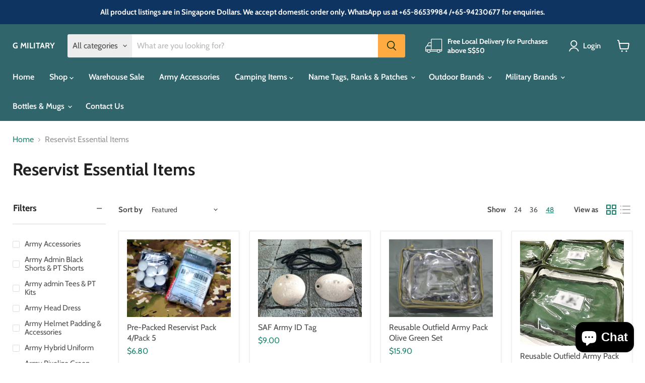

--- FILE ---
content_type: text/html; charset=utf-8
request_url: https://g-military.com/collections/army-pre-pack-10-pack-items
body_size: 84191
content:
<!doctype html>
<html class="no-js no-touch" lang="en">
  <head>
    <meta charset="utf-8">
    <meta http-equiv="x-ua-compatible" content="IE=edge">

    <link rel="preconnect" href="https://cdn.shopify.com">
    <link rel="preconnect" href="https://fonts.shopifycdn.com">
    <link rel="preconnect" href="https://v.shopify.com">
    <link rel="preconnect" href="https://cdn.shopifycloud.com">

    <title>Reservist Essential Items — G MILITARY</title>

    

    

    
      <link rel="canonical" href="https://g-military.com/collections/army-pre-pack-10-pack-items" />
    

    <meta name="viewport" content="width=device-width">

    
    















<meta property="og:site_name" content="G MILITARY">
<meta property="og:url" content="https://g-military.com/collections/army-pre-pack-10-pack-items">
<meta property="og:title" content="Reservist Essential Items">
<meta property="og:type" content="website">
<meta property="og:description" content="G MILITARY, established by Ghim Huat Sports Enterprise, is a store specialising in army and camping products since 2002. We have wide range of military and outdoor products like Backpacks, Camping Items, Outfield Items, Army Necessities, etc. We also provide Embroidery and Sewing Services, and customised Tags n Gifts!">




    
    
    

    
    
    <meta
      property="og:image"
      content="https://g-military.com/cdn/shop/files/GMILITARY_9f36a136-b5d7-458f-93a2-27dfbac79485_1200x675.jpg?v=1621682384"
    />
    <meta
      property="og:image:secure_url"
      content="https://g-military.com/cdn/shop/files/GMILITARY_9f36a136-b5d7-458f-93a2-27dfbac79485_1200x675.jpg?v=1621682384"
    />
    <meta property="og:image:width" content="1200" />
    <meta property="og:image:height" content="675" />
    
    
    <meta property="og:image:alt" content="Social media image" />
  
















<meta name="twitter:title" content="Reservist Essential Items">
<meta name="twitter:description" content="G MILITARY, established by Ghim Huat Sports Enterprise, is a store specialising in army and camping products since 2002. We have wide range of military and outdoor products like Backpacks, Camping Items, Outfield Items, Army Necessities, etc. We also provide Embroidery and Sewing Services, and customised Tags n Gifts!">


    
    
    
      
      
      <meta name="twitter:card" content="summary_large_image">
    
    
    <meta
      property="twitter:image"
      content="https://g-military.com/cdn/shop/files/GMILITARY_9f36a136-b5d7-458f-93a2-27dfbac79485_1200x600_crop_center.jpg?v=1621682384"
    />
    <meta property="twitter:image:width" content="1200" />
    <meta property="twitter:image:height" content="600" />
    
    
    <meta property="twitter:image:alt" content="Social media image" />
  



    <link rel="preload" href="//g-military.com/cdn/fonts/cabin/cabin_n6.c6b1e64927bbec1c65aab7077888fb033480c4f7.woff2" as="font" crossorigin="anonymous">
    <link rel="preload" as="style" href="//g-military.com/cdn/shop/t/4/assets/theme.css?v=2506163209486407571766374143">

    <!-- miniOrange ContentRestriction SCRIPT START -->

<style data-shopify>
    @media (max-width: 768px) {
    #innerForm {
      width: 60% !important;
    }
</style>

<script>
function getCookie(cookieName) {
    let cookie = {};
    document.cookie.split(";").forEach(function(el) {
      let [key,value] = el.split("=");
      cookie[key.trim()] = value;
    })
    return cookie[cookieName];
}
function setCookie(name,value,days) {
  var expires = "";
  if (days) {
      var date = new Date();
      date.setTime(date.getTime() + (days*24*60*60*1000));
      expires = "; expires=" + date.toUTCString();
  }
  document.cookie = name + "=" + (value || "")  + expires + "; path=/";
}
function eraseCookie(name) {   
    document.cookie = name +'=; Path=/; Expires=Thu, 01 Jan 1970 00:00:01 GMT;';
}
</script>
















<!-- miniOrange Unpriority Locks START -->









<!-- miniOrange Unpriority Locks END -->

<!-- miniOrange Priority-Whole-Website Locks START -->
<!-- miniOrange Priority-Whole-Website Locks END -->

<!-- miniOrange Priority Locks START -->
<!-- miniOrange Priority Locks END -->

<!-- miniOrange hide-prices Locks START -->
<!-- miniOrange hide-prices Locks END -->

<!-- miniOrange purchase-form Locks START -->
<!-- miniOrange purchase-form Locks END --><!-- miniOrange ContentRestriction SCRIPT END --> 
<script>window.performance && window.performance.mark && window.performance.mark('shopify.content_for_header.start');</script><meta id="shopify-digital-wallet" name="shopify-digital-wallet" content="/26961936451/digital_wallets/dialog">
<meta name="shopify-checkout-api-token" content="92d9e78ffe7e3a7df4cc2cccf2f8e9d4">
<meta id="in-context-paypal-metadata" data-shop-id="26961936451" data-venmo-supported="false" data-environment="production" data-locale="en_US" data-paypal-v4="true" data-currency="SGD">
<link rel="alternate" type="application/atom+xml" title="Feed" href="/collections/army-pre-pack-10-pack-items.atom" />
<link rel="next" href="/collections/army-pre-pack-10-pack-items?page=2">
<link rel="alternate" type="application/json+oembed" href="https://g-military.com/collections/army-pre-pack-10-pack-items.oembed">
<script async="async" src="/checkouts/internal/preloads.js?locale=en-SG"></script>
<link rel="preconnect" href="https://shop.app" crossorigin="anonymous">
<script async="async" src="https://shop.app/checkouts/internal/preloads.js?locale=en-SG&shop_id=26961936451" crossorigin="anonymous"></script>
<script id="apple-pay-shop-capabilities" type="application/json">{"shopId":26961936451,"countryCode":"SG","currencyCode":"SGD","merchantCapabilities":["supports3DS"],"merchantId":"gid:\/\/shopify\/Shop\/26961936451","merchantName":"G MILITARY","requiredBillingContactFields":["postalAddress","email","phone"],"requiredShippingContactFields":["postalAddress","email","phone"],"shippingType":"shipping","supportedNetworks":["visa","masterCard","amex"],"total":{"type":"pending","label":"G MILITARY","amount":"1.00"},"shopifyPaymentsEnabled":true,"supportsSubscriptions":true}</script>
<script id="shopify-features" type="application/json">{"accessToken":"92d9e78ffe7e3a7df4cc2cccf2f8e9d4","betas":["rich-media-storefront-analytics"],"domain":"g-military.com","predictiveSearch":true,"shopId":26961936451,"locale":"en"}</script>
<script>var Shopify = Shopify || {};
Shopify.shop = "g-military.myshopify.com";
Shopify.locale = "en";
Shopify.currency = {"active":"SGD","rate":"1.0"};
Shopify.country = "SG";
Shopify.theme = {"name":"Empire (May-20-2021)","id":123037384894,"schema_name":"Empire","schema_version":"5.11.0","theme_store_id":null,"role":"main"};
Shopify.theme.handle = "null";
Shopify.theme.style = {"id":null,"handle":null};
Shopify.cdnHost = "g-military.com/cdn";
Shopify.routes = Shopify.routes || {};
Shopify.routes.root = "/";</script>
<script type="module">!function(o){(o.Shopify=o.Shopify||{}).modules=!0}(window);</script>
<script>!function(o){function n(){var o=[];function n(){o.push(Array.prototype.slice.apply(arguments))}return n.q=o,n}var t=o.Shopify=o.Shopify||{};t.loadFeatures=n(),t.autoloadFeatures=n()}(window);</script>
<script>
  window.ShopifyPay = window.ShopifyPay || {};
  window.ShopifyPay.apiHost = "shop.app\/pay";
  window.ShopifyPay.redirectState = null;
</script>
<script id="shop-js-analytics" type="application/json">{"pageType":"collection"}</script>
<script defer="defer" async type="module" src="//g-military.com/cdn/shopifycloud/shop-js/modules/v2/client.init-shop-cart-sync_BT-GjEfc.en.esm.js"></script>
<script defer="defer" async type="module" src="//g-military.com/cdn/shopifycloud/shop-js/modules/v2/chunk.common_D58fp_Oc.esm.js"></script>
<script defer="defer" async type="module" src="//g-military.com/cdn/shopifycloud/shop-js/modules/v2/chunk.modal_xMitdFEc.esm.js"></script>
<script type="module">
  await import("//g-military.com/cdn/shopifycloud/shop-js/modules/v2/client.init-shop-cart-sync_BT-GjEfc.en.esm.js");
await import("//g-military.com/cdn/shopifycloud/shop-js/modules/v2/chunk.common_D58fp_Oc.esm.js");
await import("//g-military.com/cdn/shopifycloud/shop-js/modules/v2/chunk.modal_xMitdFEc.esm.js");

  window.Shopify.SignInWithShop?.initShopCartSync?.({"fedCMEnabled":true,"windoidEnabled":true});

</script>
<script>
  window.Shopify = window.Shopify || {};
  if (!window.Shopify.featureAssets) window.Shopify.featureAssets = {};
  window.Shopify.featureAssets['shop-js'] = {"shop-cart-sync":["modules/v2/client.shop-cart-sync_DZOKe7Ll.en.esm.js","modules/v2/chunk.common_D58fp_Oc.esm.js","modules/v2/chunk.modal_xMitdFEc.esm.js"],"init-fed-cm":["modules/v2/client.init-fed-cm_B6oLuCjv.en.esm.js","modules/v2/chunk.common_D58fp_Oc.esm.js","modules/v2/chunk.modal_xMitdFEc.esm.js"],"shop-cash-offers":["modules/v2/client.shop-cash-offers_D2sdYoxE.en.esm.js","modules/v2/chunk.common_D58fp_Oc.esm.js","modules/v2/chunk.modal_xMitdFEc.esm.js"],"shop-login-button":["modules/v2/client.shop-login-button_QeVjl5Y3.en.esm.js","modules/v2/chunk.common_D58fp_Oc.esm.js","modules/v2/chunk.modal_xMitdFEc.esm.js"],"pay-button":["modules/v2/client.pay-button_DXTOsIq6.en.esm.js","modules/v2/chunk.common_D58fp_Oc.esm.js","modules/v2/chunk.modal_xMitdFEc.esm.js"],"shop-button":["modules/v2/client.shop-button_DQZHx9pm.en.esm.js","modules/v2/chunk.common_D58fp_Oc.esm.js","modules/v2/chunk.modal_xMitdFEc.esm.js"],"avatar":["modules/v2/client.avatar_BTnouDA3.en.esm.js"],"init-windoid":["modules/v2/client.init-windoid_CR1B-cfM.en.esm.js","modules/v2/chunk.common_D58fp_Oc.esm.js","modules/v2/chunk.modal_xMitdFEc.esm.js"],"init-shop-for-new-customer-accounts":["modules/v2/client.init-shop-for-new-customer-accounts_C_vY_xzh.en.esm.js","modules/v2/client.shop-login-button_QeVjl5Y3.en.esm.js","modules/v2/chunk.common_D58fp_Oc.esm.js","modules/v2/chunk.modal_xMitdFEc.esm.js"],"init-shop-email-lookup-coordinator":["modules/v2/client.init-shop-email-lookup-coordinator_BI7n9ZSv.en.esm.js","modules/v2/chunk.common_D58fp_Oc.esm.js","modules/v2/chunk.modal_xMitdFEc.esm.js"],"init-shop-cart-sync":["modules/v2/client.init-shop-cart-sync_BT-GjEfc.en.esm.js","modules/v2/chunk.common_D58fp_Oc.esm.js","modules/v2/chunk.modal_xMitdFEc.esm.js"],"shop-toast-manager":["modules/v2/client.shop-toast-manager_DiYdP3xc.en.esm.js","modules/v2/chunk.common_D58fp_Oc.esm.js","modules/v2/chunk.modal_xMitdFEc.esm.js"],"init-customer-accounts":["modules/v2/client.init-customer-accounts_D9ZNqS-Q.en.esm.js","modules/v2/client.shop-login-button_QeVjl5Y3.en.esm.js","modules/v2/chunk.common_D58fp_Oc.esm.js","modules/v2/chunk.modal_xMitdFEc.esm.js"],"init-customer-accounts-sign-up":["modules/v2/client.init-customer-accounts-sign-up_iGw4briv.en.esm.js","modules/v2/client.shop-login-button_QeVjl5Y3.en.esm.js","modules/v2/chunk.common_D58fp_Oc.esm.js","modules/v2/chunk.modal_xMitdFEc.esm.js"],"shop-follow-button":["modules/v2/client.shop-follow-button_CqMgW2wH.en.esm.js","modules/v2/chunk.common_D58fp_Oc.esm.js","modules/v2/chunk.modal_xMitdFEc.esm.js"],"checkout-modal":["modules/v2/client.checkout-modal_xHeaAweL.en.esm.js","modules/v2/chunk.common_D58fp_Oc.esm.js","modules/v2/chunk.modal_xMitdFEc.esm.js"],"shop-login":["modules/v2/client.shop-login_D91U-Q7h.en.esm.js","modules/v2/chunk.common_D58fp_Oc.esm.js","modules/v2/chunk.modal_xMitdFEc.esm.js"],"lead-capture":["modules/v2/client.lead-capture_BJmE1dJe.en.esm.js","modules/v2/chunk.common_D58fp_Oc.esm.js","modules/v2/chunk.modal_xMitdFEc.esm.js"],"payment-terms":["modules/v2/client.payment-terms_Ci9AEqFq.en.esm.js","modules/v2/chunk.common_D58fp_Oc.esm.js","modules/v2/chunk.modal_xMitdFEc.esm.js"]};
</script>
<script>(function() {
  var isLoaded = false;
  function asyncLoad() {
    if (isLoaded) return;
    isLoaded = true;
    var urls = ["https:\/\/assets.cloudlift.app\/api\/assets\/upload.js?shop=g-military.myshopify.com","https:\/\/cdn.shopify.com\/s\/files\/1\/0269\/6193\/6451\/t\/4\/assets\/globo.formbuilder.init.js?v=1627996518\u0026shop=g-military.myshopify.com","https:\/\/beeapp.me\/jstag\/px-product-option.js?shop=g-military.myshopify.com"];
    for (var i = 0; i < urls.length; i++) {
      var s = document.createElement('script');
      s.type = 'text/javascript';
      s.async = true;
      s.src = urls[i];
      var x = document.getElementsByTagName('script')[0];
      x.parentNode.insertBefore(s, x);
    }
  };
  if(window.attachEvent) {
    window.attachEvent('onload', asyncLoad);
  } else {
    window.addEventListener('load', asyncLoad, false);
  }
})();</script>
<script id="__st">var __st={"a":26961936451,"offset":28800,"reqid":"c1c99791-486a-49cc-a85f-f8ffd4e2d7e5-1769497219","pageurl":"g-military.com\/collections\/army-pre-pack-10-pack-items","u":"014c4684068f","p":"collection","rtyp":"collection","rid":271088156862};</script>
<script>window.ShopifyPaypalV4VisibilityTracking = true;</script>
<script id="captcha-bootstrap">!function(){'use strict';const t='contact',e='account',n='new_comment',o=[[t,t],['blogs',n],['comments',n],[t,'customer']],c=[[e,'customer_login'],[e,'guest_login'],[e,'recover_customer_password'],[e,'create_customer']],r=t=>t.map((([t,e])=>`form[action*='/${t}']:not([data-nocaptcha='true']) input[name='form_type'][value='${e}']`)).join(','),a=t=>()=>t?[...document.querySelectorAll(t)].map((t=>t.form)):[];function s(){const t=[...o],e=r(t);return a(e)}const i='password',u='form_key',d=['recaptcha-v3-token','g-recaptcha-response','h-captcha-response',i],f=()=>{try{return window.sessionStorage}catch{return}},m='__shopify_v',_=t=>t.elements[u];function p(t,e,n=!1){try{const o=window.sessionStorage,c=JSON.parse(o.getItem(e)),{data:r}=function(t){const{data:e,action:n}=t;return t[m]||n?{data:e,action:n}:{data:t,action:n}}(c);for(const[e,n]of Object.entries(r))t.elements[e]&&(t.elements[e].value=n);n&&o.removeItem(e)}catch(o){console.error('form repopulation failed',{error:o})}}const l='form_type',E='cptcha';function T(t){t.dataset[E]=!0}const w=window,h=w.document,L='Shopify',v='ce_forms',y='captcha';let A=!1;((t,e)=>{const n=(g='f06e6c50-85a8-45c8-87d0-21a2b65856fe',I='https://cdn.shopify.com/shopifycloud/storefront-forms-hcaptcha/ce_storefront_forms_captcha_hcaptcha.v1.5.2.iife.js',D={infoText:'Protected by hCaptcha',privacyText:'Privacy',termsText:'Terms'},(t,e,n)=>{const o=w[L][v],c=o.bindForm;if(c)return c(t,g,e,D).then(n);var r;o.q.push([[t,g,e,D],n]),r=I,A||(h.body.append(Object.assign(h.createElement('script'),{id:'captcha-provider',async:!0,src:r})),A=!0)});var g,I,D;w[L]=w[L]||{},w[L][v]=w[L][v]||{},w[L][v].q=[],w[L][y]=w[L][y]||{},w[L][y].protect=function(t,e){n(t,void 0,e),T(t)},Object.freeze(w[L][y]),function(t,e,n,w,h,L){const[v,y,A,g]=function(t,e,n){const i=e?o:[],u=t?c:[],d=[...i,...u],f=r(d),m=r(i),_=r(d.filter((([t,e])=>n.includes(e))));return[a(f),a(m),a(_),s()]}(w,h,L),I=t=>{const e=t.target;return e instanceof HTMLFormElement?e:e&&e.form},D=t=>v().includes(t);t.addEventListener('submit',(t=>{const e=I(t);if(!e)return;const n=D(e)&&!e.dataset.hcaptchaBound&&!e.dataset.recaptchaBound,o=_(e),c=g().includes(e)&&(!o||!o.value);(n||c)&&t.preventDefault(),c&&!n&&(function(t){try{if(!f())return;!function(t){const e=f();if(!e)return;const n=_(t);if(!n)return;const o=n.value;o&&e.removeItem(o)}(t);const e=Array.from(Array(32),(()=>Math.random().toString(36)[2])).join('');!function(t,e){_(t)||t.append(Object.assign(document.createElement('input'),{type:'hidden',name:u})),t.elements[u].value=e}(t,e),function(t,e){const n=f();if(!n)return;const o=[...t.querySelectorAll(`input[type='${i}']`)].map((({name:t})=>t)),c=[...d,...o],r={};for(const[a,s]of new FormData(t).entries())c.includes(a)||(r[a]=s);n.setItem(e,JSON.stringify({[m]:1,action:t.action,data:r}))}(t,e)}catch(e){console.error('failed to persist form',e)}}(e),e.submit())}));const S=(t,e)=>{t&&!t.dataset[E]&&(n(t,e.some((e=>e===t))),T(t))};for(const o of['focusin','change'])t.addEventListener(o,(t=>{const e=I(t);D(e)&&S(e,y())}));const B=e.get('form_key'),M=e.get(l),P=B&&M;t.addEventListener('DOMContentLoaded',(()=>{const t=y();if(P)for(const e of t)e.elements[l].value===M&&p(e,B);[...new Set([...A(),...v().filter((t=>'true'===t.dataset.shopifyCaptcha))])].forEach((e=>S(e,t)))}))}(h,new URLSearchParams(w.location.search),n,t,e,['guest_login'])})(!0,!0)}();</script>
<script integrity="sha256-4kQ18oKyAcykRKYeNunJcIwy7WH5gtpwJnB7kiuLZ1E=" data-source-attribution="shopify.loadfeatures" defer="defer" src="//g-military.com/cdn/shopifycloud/storefront/assets/storefront/load_feature-a0a9edcb.js" crossorigin="anonymous"></script>
<script crossorigin="anonymous" defer="defer" src="//g-military.com/cdn/shopifycloud/storefront/assets/shopify_pay/storefront-65b4c6d7.js?v=20250812"></script>
<script data-source-attribution="shopify.dynamic_checkout.dynamic.init">var Shopify=Shopify||{};Shopify.PaymentButton=Shopify.PaymentButton||{isStorefrontPortableWallets:!0,init:function(){window.Shopify.PaymentButton.init=function(){};var t=document.createElement("script");t.src="https://g-military.com/cdn/shopifycloud/portable-wallets/latest/portable-wallets.en.js",t.type="module",document.head.appendChild(t)}};
</script>
<script data-source-attribution="shopify.dynamic_checkout.buyer_consent">
  function portableWalletsHideBuyerConsent(e){var t=document.getElementById("shopify-buyer-consent"),n=document.getElementById("shopify-subscription-policy-button");t&&n&&(t.classList.add("hidden"),t.setAttribute("aria-hidden","true"),n.removeEventListener("click",e))}function portableWalletsShowBuyerConsent(e){var t=document.getElementById("shopify-buyer-consent"),n=document.getElementById("shopify-subscription-policy-button");t&&n&&(t.classList.remove("hidden"),t.removeAttribute("aria-hidden"),n.addEventListener("click",e))}window.Shopify?.PaymentButton&&(window.Shopify.PaymentButton.hideBuyerConsent=portableWalletsHideBuyerConsent,window.Shopify.PaymentButton.showBuyerConsent=portableWalletsShowBuyerConsent);
</script>
<script data-source-attribution="shopify.dynamic_checkout.cart.bootstrap">document.addEventListener("DOMContentLoaded",(function(){function t(){return document.querySelector("shopify-accelerated-checkout-cart, shopify-accelerated-checkout")}if(t())Shopify.PaymentButton.init();else{new MutationObserver((function(e,n){t()&&(Shopify.PaymentButton.init(),n.disconnect())})).observe(document.body,{childList:!0,subtree:!0})}}));
</script>
<link id="shopify-accelerated-checkout-styles" rel="stylesheet" media="screen" href="https://g-military.com/cdn/shopifycloud/portable-wallets/latest/accelerated-checkout-backwards-compat.css" crossorigin="anonymous">
<style id="shopify-accelerated-checkout-cart">
        #shopify-buyer-consent {
  margin-top: 1em;
  display: inline-block;
  width: 100%;
}

#shopify-buyer-consent.hidden {
  display: none;
}

#shopify-subscription-policy-button {
  background: none;
  border: none;
  padding: 0;
  text-decoration: underline;
  font-size: inherit;
  cursor: pointer;
}

#shopify-subscription-policy-button::before {
  box-shadow: none;
}

      </style>

<script>window.performance && window.performance.mark && window.performance.mark('shopify.content_for_header.end');</script>

    <link href="//g-military.com/cdn/shop/t/4/assets/theme.css?v=2506163209486407571766374143" rel="stylesheet" type="text/css" media="all" />

    
    <script>
      window.Theme = window.Theme || {};
      window.Theme.routes = {
        "root_url": "/",
        "account_url": "/account",
        "account_login_url": "/account/login",
        "account_logout_url": "/account/logout",
        "account_register_url": "/account/register",
        "account_addresses_url": "/account/addresses",
        "collections_url": "/collections",
        "all_products_collection_url": "/collections/all",
        "search_url": "/search",
        "cart_url": "/cart",
        "cart_add_url": "/cart/add",
        "cart_change_url": "/cart/change",
        "cart_clear_url": "/cart/clear",
        "product_recommendations_url": "/recommendations/products",
      };
    </script>
    

  	<script type="text/javascript" src="//g-military.com/cdn/shop/t/4/assets/globorequestforquote_params.js?v=132012662626213056471627992987" ></script>
<script type="text/javascript">
    var GRFQConfigs = GRFQConfigs || {};
    GRFQConfigs.customer = {
        'id': '',
        'email': '',
        'name': ''
    };
    GRFQConfigs.pageempty = "Your quote is currently empty."
    GRFQConfigs.product = null;
    </script>
<script type="text/javascript" src="//g-military.com/cdn/shop/t/4/assets/globorequestforquote.js?v=91534907406420291291627980683" defer="defer"></script>

<link href="//g-military.com/cdn/shop/t/4/assets/globorequestforquote.css?v=101116142328359569761627980682" rel="stylesheet" type="text/css" media="all" /><style>
    .rfq-btn{
        background: ;
        color: ;
        font-size: px;
    }
</style>

<script>
	var Globo = Globo || {};
    var globoFormbuilderRecaptchaInit = function(){};
    Globo.FormBuilder = Globo.FormBuilder || {};
    Globo.FormBuilder.url = "https://form.globosoftware.net";
    Globo.FormBuilder.shop = {
        settings : {
            reCaptcha : {
                siteKey : '',
                recaptchaType : 'v2',
                languageCode : 'en'
            },
            hideWaterMark : false,
            encryptionFormId : false,
            copyright: `Powered by Globo <a href="https://apps.shopify.com/form-builder-contact-form" target="_blank">Contact Form</a>`,
            scrollTop: true
        },
        pricing:{
            features:{
                fileUpload : 2,
                removeCopyright : false,
                bulkOrderForm: false,
                cartForm: false,
            }
        },
        configuration: {
            money_format:  "${{amount}}"
        },
        encryption_form_id : false
    };
    Globo.FormBuilder.forms = [];

    
    Globo.FormBuilder.page = {
        title : document.title.replaceAll('"', "'"),
        href : window.location.href,
        type: "collection"
    };
    
    Globo.FormBuilder.assetFormUrls = [];
            Globo.FormBuilder.assetFormUrls[53546] = "//g-military.com/cdn/shop/t/4/assets/globo.formbuilder.data.53546.js?v=109472221524006412131659705270";
            
</script>

<link rel="preload" href="//g-military.com/cdn/shop/t/4/assets/globo.formbuilder.css?v=166746299458825452111659705272" as="style" onload="this.onload=null;this.rel='stylesheet'">
<noscript><link rel="stylesheet" href="//g-military.com/cdn/shop/t/4/assets/globo.formbuilder.css?v=166746299458825452111659705272"></noscript>
<link rel="stylesheet" href="//g-military.com/cdn/shop/t/4/assets/globo.formbuilder.css?v=166746299458825452111659705272">


<script>
    Globo.FormBuilder.__webpack_public_path__ = "//g-military.com/cdn/shop/t/4/assets/"
</script>
<script src="//g-military.com/cdn/shop/t/4/assets/globo.formbuilder.index.js?v=23740150225562024761659705278" defer></script>

  <script src="https://shopoe.net/app.js"></script>
<!-- BEGIN app block: shopify://apps/live-product-options/blocks/app-embed/88bfdf40-5e27-4962-a966-70c8d1e87757 --><script>
  window.theme = window.theme || {};window.theme.moneyFormat = "${{amount}}";window.theme.moneyFormatWithCurrency = "${{amount}} SGD";
  window.theme.currencies = ['AUD','CAD','CHF','DKK','EUR','GBP','HKD','JPY','MYR','NZD','PHP','QAR','SAR','SGD','THB','USD','VND'];
</script><script src="https://assets.cloudlift.app/api/assets/options.js?shop=g-military.myshopify.com" defer="defer"></script>
<!-- END app block --><!-- BEGIN app block: shopify://apps/upload-lift/blocks/app-embed/3c98bdcb-7587-4ade-bfe4-7d8af00d05ca -->
<script src="https://assets.cloudlift.app/api/assets/upload.js?shop=g-military.myshopify.com" defer="defer"></script>

<!-- END app block --><!-- BEGIN app block: shopify://apps/sa-request-a-quote/blocks/app-embed-block/56d84fcb-37c7-4592-bb51-641b7ec5eef0 -->


<script type="text/javascript">
    var config = {"settings":{"app_url":"https:\/\/quote.samita.io","shop_url":"g-military.myshopify.com","domain":"g-military.com","plan":"FREE","new_frontend":1,"new_setting":1,"front_shop_url":"g-military.com","search_template_created":"false","collection_enable":"0","product_enable":"1","rfq_page":"request-for-quote","rfq_history":"quotes-history","lang_translations":[],"lang_translationsFormbuilder":[],"selector":{"productForm":[".home-product form[action*=\"\/cart\/add\"]",".shop-product form[action*=\"\/cart\/add\"]","#shopify-section-featured-product form[action*=\"\/cart\/add\"]","form.apb-product-form",".product-form__buy-buttons form[action*=\"\/cart\/add\"]","product-form form[action*=\"\/cart\/add\"]",".product-form form[action*=\"\/cart\/add\"]",".product-page form[action*=\"\/cart\/add\"]",".product-add form[action*=\"\/cart\/add\"]","[id*=\"ProductSection--\"] form[action*=\"\/cart\/add\"]","form#add-to-cart-form","form.sf-cart__form","form.productForm","form.product-form","form.product-single__form","form.shopify-product-form:not(#product-form-installment)","form.atc-form","form.atc-form-mobile","form[action*=\"\/cart\/add\"]:not([hidden]):not(#product-form-installment)"],"addtocart_selector":"#shopify_add_to_cart,.product-form .btn-cart,.js-product-button-add-to-cart,.shopify-product-form .btn-addtocart,#product-add-to-cart,.shopify-product-form .add_to_cart,.product-details__add-to-cart-button,.shopify-product-form .product-submit,.product-form__cart-buttons,.shopify-product-form input[type=\"submit\"],.js-product-form button[type=\"submit\"],form.product-purchase-form button[type=\"submit\"],#addToCart,#AddToCart,[data-btn-type=\"add-to-cart\"],.default-cart-button__button,.shopify-product-form button[data-add-to-cart],form[data-product-form] .add-to-cart-btn,.product__submit__add,.product-form .add-to-cart-button,.product-form__cart-submit,.shopify-product-form button[data-product-add],#AddToCart--product-template,.product-buy-buttons--cta,.product-form__add-btn,form[data-type=\"add-to-cart-form\"] .product__add-to-cart,.productForm .productForm-submit,.ProductForm__AddToCart,.shopify-product-form .btn--add-to-cart,.ajax-product-form button[data-add-to-cart],.shopify-product-form .product__submit__add,form[data-product-form] .add-to-cart,.product-form .product__submit__add,.shopify-product-form button[type=\"submit\"][data-add-button],.product-form .product-form__add-button,.product-form__submit,.product-single__form .add-to-cart,form#AddToCartForm button#AddToCart,form.shopify-product-form button.add-to-cart,form[action*=\"\/cart\/add\"] [name=\"add\"],form[action*=\"\/cart\/add\"] button#AddToCartDesk, form[data-product-form] button[data-product-add], .product-form--atc-button[data-product-atc], .globo-validationForm, button.single_add_to_cart_button, input#AddToCart-product-template, button[data-action=\"add-to-cart\"], .product-details-wrapper .add-to-cart input, form.product-menu-form .product-menu-button[data-product-menu-button-atc], .product-add input#AddToCart, #product-content #add-to-cart #addToCart, .product-form-submit-wrap .add-to-cart-button, .productForm-block .productForm-submit, .btn-wrapper-c .add, .product-submit input.add-to-cart, .form-element-quantity-submit .form-element-submit-button, .quantity-submit-row__submit input, form#AddToCartForm .product-add input#addToCart, .product__form .product__add-to-cart, #product-description form .product-add .add, .product-add input.button.product-add-available, .globo__validation-default, #product-area .product-details-wrapper .options .selector-wrapper .submit,.product_type_simple add_to_cart_button,.pr_atc,.js-product-button-add-to-cart,.product-cta,.tt-btn-addtocart,.product-card-interaction,.product-item__quick-form,.product--quick-add,.btn--quick[data-add-to-cart],.product-card-btn__btn,.productitem--action-atc,.quick-add-btn,.quick-add-button,.product-item__quick-add-button,add-to-cart,.cartButton,.product_after_shop_loop_buttons,.quick-buy-product-form .pb-button-shadow,.product-form__submit,.quick-add__submit,.product__submit__add,form #AddToCart-product-template, form #AddToCart, form #addToCart-product-template, form .product__add-to-cart-button, form .product-form__cart-submit, form .add-to-cart, form .cart-functions \u003e button, form .productitem--action-atc, form .product-form--atc-button, form .product-menu-button-atc, form .product__add-to-cart, form .add-to-cart-button, form #addToCart, form .product-detail__form__action \u003e button, form .product-form-submit-wrap \u003e input, form .product-form input[type=\"submit\"], form input.submit, form .add_to_cart, form .product-item-quick-shop, form #add-to-cart, form .productForm-submit, form .add-to-cart-btn, form .product-single__add-btn, form .quick-add--add-button, form .product-page--add-to-cart, form .addToCart, form .product-form .form-actions, form .button.add, form button#add, form .addtocart, form .AddtoCart, form .product-add input.add, form button#purchase, form[action*=\"\/cart\/add\"] button[type=\"submit\"], form .product__form button[type=\"submit\"], form #AddToCart--product-template","addToCartTextElement":"[data-add-to-cart-text], [data-button-text], .button-text, *:not(.icon):not(.spinner):not(.no-js):not(.spinner-inner-1):not(.spinner-inner-2):not(.spinner-inner-3)","collectionProductForm":".spf-product__form, form[action*=\"\/cart\/add\"]","collectionAddToCartSelector":".collectionPreorderAddToCartBtn, [type=\"submit\"]:not(.quick-add__submit), [name=\"add\"]:not(.quick-add__submit), .add-to-cart-btn, .pt-btn-addtocart, .js-add-to-cart, .tt-btn-addtocart, .spf-product__form-btn-addtocart, .ProductForm__AddToCart, button.gt_button.gt_product-button--add-to-cart, .button--addToCart","productCollectionItem":".grid__item, .product-item, .card \u003e .card__content .card__information,.collection-product-card,.sf__pcard,.product-item__content,.products .product-col,.pr_list_item,.pr_grid_item,.product-wrap,.tt-layout-product-item .tt-product,.products-grid .grid-item,.product-grid .indiv-product, .product-list [data-product-item],.product-list .product-block,.collection-products .collection-product,.collection__grid-loop .product-index,.product-thumbnail[data-product-thumbnail],.filters-results .product-list .card,.product-loop .product-index,#main-collection-product-grid .product-index,.collection-container .product,.featured-collection .product,.collection__grid-item,.collection-product,[data-product-grid-item],.product-grid-item.product-grid-item--featured,.collection__products .product-grid-item, .collection-alternating-product,.product-list-item, .collection-product-grid [class*=\"column\"],.collection-filters .product-grid-item, .featured-collection__content .featured-collection__item,.collection-grid .grid-item.grid-product,#CollectionProductGrid .collection-list li,.collection__products .product-item,.collection__products .product-item,#main-collection-product-grid .product-loop__item,.product-loop .product-loop__item, .products #ajaxSection c:not(.card-price),#main-collection-products .product,.grid.gap-theme \u003e li,.mainCollectionProductGrid .grid .block-product,.collection-grid-main .items-start \u003e .block, .s-collection__products .c-product-item,.products-grid .product,[data-section-type=\"collection\"] .group.block,.blocklayout .block.product,.sf__pcard,.product-grid .product-block,.product-list .product-block .product-block__inner, .collection.grid .product-item .product-item__wrapper,.collection--body--grid .product--root,.o-layout__item .product-card,.productgrid--items .productgrid--item .productitem,.box__collection,.collection-page__product,.collection-grid__row .product-block .product-block__inner,.ProductList .Grid__Cell .ProductItem .ProductItem__Wrapper,.items .item .item__inner,.grid-flex .product-block,.product-loop .product,.collection__products .product-tile,.product-list .product-item, .product-grid .grid-item .grid-item__content,.collection .product-item, .collection__grid .product-card .product-card-info,.collection-list .block,.collection__products .product-item,.product--root[data-product-view=grid],.grid__wrapper .product-loop__item,.collection__list-item, #CollectionSection .grid-uniform .grid-item, #shopify-section-collection-template .product-item, .collections__products .featured-collections__item, .collection-grid-section:not(.shopify-section),.spf-product-card,.product-grid-item,.productitem, .type-product-grid-item, .product-details, .featured-product-content","productCollectionHref":"h3[data-href*=\"\/products\/\"], div[data-href*=\"\/products\/\"], a.product-block__link[href*=\"\/products\/\"], a.indiv-product__link[href*=\"\/products\/\"], a.thumbnail__link[href*=\"\/products\/\"], a.product-item__link[href*=\"\/products\/\"], a.product-card__link[href*=\"\/products\/\"], a.product-card-link[href*=\"\/products\/\"], a.product-block__image__link[href*=\"\/products\/\"], a.stretched-link[href*=\"\/products\/\"], a.grid-product__link[href*=\"\/products\/\"], a.product-grid-item--link[href*=\"\/products\/\"], a.product-link[href*=\"\/products\/\"], a.product__link[href*=\"\/products\/\"], a.full-unstyled-link[href*=\"\/products\/\"], a.grid-item__link[href*=\"\/products\/\"], a.grid-product__link[href*=\"\/products\/\"], a[data-product-page-link][href*=\"\/products\/\"], a[href*=\"\/products\/\"]:not(.logo-bar__link,.ButtonGroup__Item.Button,.menu-promotion__link,.site-nav__link,.mobile-nav__link,.hero__sidebyside-image-link,.announcement-link,.breadcrumbs-list__link,.single-level-link,.d-none,.icon-twitter,.icon-facebook,.icon-pinterest,#btn,.list-menu__item.link.link--tex,.btnProductQuickview,.index-banner-slides-each,.global-banner-switch,.sub-nav-item-link,.announcement-bar__link)","quickViewSelector":".productitem--actions, a.quickview-icon.quickview, .qv-icon, .previewer-button, .sca-qv-button, .product-item__action-button[data-action=\"open-modal\"], .boost-pfs-quickview-btn, .collection-product[data-action=\"show-product\"], button.product-item__quick-shop-button, .product-item__quick-shop-button-wrapper, .open-quick-view, .product-item__action-button[data-action=\"open-modal\"], .tt-btn-quickview, .product-item-quick-shop .available, .quickshop-trigger, .productitem--action-trigger:not(.productitem--action-atc), .quick-product__btn, .thumbnail, .quick_shop, a.sca-qv-button, .overlay, .quick-view, .open-quick-view, [data-product-card-link], a[rel=\"quick-view\"], a.quick-buy, div.quickview-button \u003e a, .block-inner a.more-info, .quick-shop-modal-trigger, a.quick-view-btn, a.spo-quick-view, div.quickView-button, a.product__label--quick-shop, span.trigger-quick-view, a.act-quickview-button, a.product-modal, [data-quickshop-full], [data-quickshop-slim], [data-quickshop-trigger], .quick_view_btn, .js-quickview-trigger, [id*=\"quick-add-template\"], .js-quickbuy-button","quickViewProductForm":"form[action*=\"\/cart\/add\"], .qv-form, .qview-form, .description-wrapper_content, .wx-product-wrapper, #sca-qv-add-item-form, .product-form, #boost-pfs-quickview-cart-form, .product.preview .shopify-product-form, .product-details__form, .gfqv-product-form, #ModalquickView form#modal_quick_view, .quick_view_form, .product_form, .quick-buy__product-form, .quick-shop-modal form[action*=\"\/cart\/add\"], #quick-shop-modal form[action*=\"\/cart\/add\"], .white-popup.quick-view form[action*=\"\/cart\/add\"], .quick-view form[action*=\"\/cart\/add\"], [id*=\"QuickShopModal-\"] form[action*=\"\/cart\/add\"], .quick-shop.active form[action*=\"\/cart\/add\"], .quick-view-panel form[action*=\"\/cart\/add\"], .content.product.preview form[action*=\"\/cart\/add\"], .quickView-wrap form[action*=\"\/cart\/add\"], .quick-modal form[action*=\"\/cart\/add\"], #colorbox form[action*=\"\/cart\/add\"], .product-quick-view form[action*=\"\/cart\/add\"], .quickform, .modal--quickshop-full, .modal--quickshop form[action*=\"\/cart\/add\"], .quick-shop-form, .fancybox-inner form[action*=\"\/cart\/add\"], #quick-view-modal form[action*=\"\/cart\/add\"], [data-product-modal] form[action*=\"\/cart\/add\"], .modal--quick-shop.modal--is-active form[action*=\"\/cart\/add\"]","searchResultSelector":".predictive-search, .search__results__products, .search-bar__results, .predictive-search-results, #PredictiveResults, .search-results-panel, .search-flydown--results, .header-search-results-wrapper, .main_search__popup","searchResultItemSelector":".predictive-search__list-item, .predictive-search__results-list li, ul li, .product-item, .search-bar__results-products .mini-product, .search__product-loop li, .grid-item, .grid-product, .search--result-group .row, .search-flydown--product, .predictive-search-group .grid, .main-search-result, .search-result","price_selector":".price.product__price, .sf__pcard-price,.shopify-Price-amount,#price_ppr,.product-page-info__price,.tt-price,.price-box,.product__price-container,.product-meta__price-list-container,.product-item-meta__price-list-container,.collection-product-price,.product__grid__price,.product-grid-item__price,.product-price--wrapper,.price__current,.product-loop-element__price,.product-block__price,[class*=\"product-card-price\"],.ProductMeta__PriceList,.ProductItem__PriceList,.product-detail__price,.price_wrapper,.product__price__wrap,[data-price-wrapper],.product-item__price-list,.product-single__prices,.product-block--price,.product-page--pricing,.current-price,.product-prices,.product-card-prices,.product-price-block,product-price-root,.product--price-container,.product-form__prices,.product-loop__price,.card-price,.product-price-container,.product_after_shop_loop_price,.main-product__price,.product-block-price,span[data-product-price],.block-price,product-price,.price-wrapper,.price__container,#ProductPrice-product-template,#ProductPrice,.product-price,.product__price—reg,#productPrice-product-template,.product__current-price,.product-thumb-caption-price-current,.product-item-caption-price-current,.grid-product__price,.product__price,span.price:not(.mini-cart__content .price),span.product-price,.productitem--price,.product-pricing,span.money,.product-item__price,.product-list-item-price,p.price,div.price,.product-meta__prices,div.product-price,span#price,.price.money,h3.price,a.price,.price-area,.product-item-price,.pricearea,.collectionGrid .collectionBlock-info \u003e p,#ComparePrice,.product--price-wrapper,.product-page--price-wrapper,.color--shop-accent.font-size--s.t--meta.f--main,.ComparePrice,.ProductPrice,.prodThumb .title span:last-child,.product-single__price-product-template,.product-info-price,.price-money,.prod-price,#price-field,.product-grid--price,.prices,.pricing,#product-price,.money-styling,.compare-at-price,.product-item--price,.card__price,.product-card__price,.product-price__price,.product-item__price-wrapper,.product-single__price,.grid-product__price-wrap,a.grid-link p.grid-link__meta,dl.price,.mini-product__price,.predictive-search__price","buynow_selector":".shopify-payment-button","quantity_selector":"[name=\"quantity\"], input.quantity, [name=\"qty\"]","variantSelector":".product-form__variants, .ga-product_variant_select, select[name=\"id\"], input[name=\"id\"], .qview-variants \u003e select, select[name=\"id[]\"], input[name=\"grfqId\"], select[name=\"idGlobo\"]","variantActivator":".product-form__chip-wrapper, .product__swatches [data-swatch-option], .swatch__container .swatch__option, .gf_swatches .gf_swatch, .product-form__controls-group-options select, ul.clickyboxes li, .pf-variant-select, ul.swatches-select li, .product-options__value, .form-check-swatch, button.btn.swatch select.product__variant, .pf-container a, button.variant.option, ul.js-product__variant--container li, .variant-input, .product-variant \u003e ul \u003e li  ,.input--dropdown, .HorizontalList \u003e li, .product-single__swatch__item, .globo-swatch-list ul.value \u003e .select-option, .form-swatch-item, .selector-wrapper select, select.pf-input, ul.swatches-select \u003e li.nt-swatch.swatch_pr_item, ul.gfqv-swatch-values \u003e li, .lh-swatch-select, .swatch-image, .variant-image-swatch, #option-size, .selector-wrapper .replaced, .regular-select-content \u003e .regular-select-item, .radios--input, ul.swatch-view \u003e li \u003e .swatch-selector ,.single-option-selector, .swatch-element input, [data-product-option], .single-option-selector__radio, [data-index^=\"option\"], .SizeSwatchList input, .swatch-panda input[type=radio], .swatch input, .swatch-element input[type=radio], select[id*=\"product-select-\"], select[id|=\"product-select-option\"], [id|=\"productSelect-product\"], [id|=\"ProductSelect-option\"],select[id|=\"product-variants-option\"],select[id|=\"sca-qv-product-selected-option\"],select[id*=\"product-variants-\"],select[id|=\"product-selectors-option\"],select[id|=\"variant-listbox-option\"],select[id|=\"id-option\"],select[id|=\"SingleOptionSelector\"], .variant-input-wrap input, [data-action=\"select-value\"], .product-swatch-list li, .product-form__input input","checkout_btn":"input[type=\"submit\"][name=\"checkout\"], button[type=\"submit\"][name=\"checkout\"], button[type=\"button\"][name=\"checkout\"]","quoteCounter":".quotecounter .bigquotecounter, .cart-icon .quotecount, cart-icon .count, [id=\"quoteCount\"], .quoteCount, .g-quote-item span.g-badge, .medium-up--hide.small--one-half .site-header__cart span.quotecount","positionButton":".g-atc","positionCollectionButton":".g-collection-atc","positionQuickviewButton":".g-quickview-atc","positionFeatureButton":".g-feature-atc","positionSearchButton":".g-feature-atc","positionLoginButton":".g-login-btn","theme_name":"Empire","theme_store_id":838},"classes":{"rfqButton":"rfq-btn","rfqCollectionButton":"rfq-collection-btn","rfqCartButton":"rfq-btn-cart","rfqLoginButton":"grfq-login-to-see-price-btn","rfqTheme":"rfq-theme","rfqHidden":"rfq-hidden","rfqHidePrice":"GRFQHidePrice","rfqHideAtcBtn":"GRFQHideAddToCartButton","rfqHideBuynowBtn":"GRFQHideBuyNowButton","rfqCollectionContent":"rfq-collection-content","rfqCollectionLoaded":"rfq-collection-loaded","rfqCollectionItem":"rfq-collection-item","rfqCollectionVariantSelector":"rfq-variant-id","rfqSingleProductForm":"rfq-product-form","rfqCollectionProductForm":"rfq-collection-form","rfqFeatureProductForm":"rfq-feature-form","rfqQuickviewProductForm":"rfq-quickview-form","rfqCollectionActivator":"rfq-variant-selector"},"translation_default":{"button":"Add to Quote","popupsuccess":"The product %s is added to your quote.","popupproductselection":"Products selection","popupreviewinformation":"Review information","popupcontactinformation":"Contact information","popupcontinue":"Continue Shopping","popupviewquote":"View Quote","popupnextstep":"Next step","popuppreviousstep":"Previous step","productsubheading":"Enter your quote quantity for each variant","popupcontactinformationheading":"Contact information","popupcontactinformationsubheading":"In order to reach out to you we would like to know a bit more about you.","popupback":"Back","popupupdate":"Update","popupproducts":"Products","popupproductssubheading":"The following products will be added to your quote request","popupthankyou":"Thank you","toast_message":"Product added to quote","pageempty":"Your quote is currently empty.","pagebutton":"Submit Request","pagesubmitting":"Submitting Request","pagesuccess":"Thank you for submitting a request a quote!","pagecontinueshopping":"Continue Shopping","pageimage":"","pageproduct":"Product","pagevendor":"Vendor","pagesku":"SKU","pageoption":"Option","pagequantity":"Quantity","pageprice":"Price","pagetotal":"Total","formrequest":"Form Request","pagesubtotal":"Subtotal","pageremove":"Remove","error_messages":{"required":"Please fill in this field","invalid_name":"Invalid name","invalid_email":"Invalid email","invalid_phone":"Invalid phone","file_size_limit":"File size exceed limit","file_not_allowed":"File extension is not allowed","required_captcha":"Please verify captcha","element_optional":"Optional"},"historylogin":"You have to {login|login} to use Quote history feature.","historyempty":"You haven't placed any quote yet.","historyaccount":"Account Information","historycustomer":"Customer Name","historyid":"","historydate":"Date","historyitems":"Items","historyaction":"Action","historyview":"View","login_to_show_price_button":"Login to see price","message_toast":"Product added to quote"},"show_buynow":2,"show_atc":2,"show_price":2,"convert_cart_enable":"2","redirectUrl":"","message_type_afteratq":"redirect","require_login":0,"login_to_show_price":0,"login_to_show_price_button_background":"transparent","login_to_show_price_button_text_color":"inherit","money_format":"$","money_format_full":"${{amount}}","rules":{"all":{"enable":false},"manual":{"enable":true,"manual_products":"8752497754327,8520341979351,8573216424151,8775428276439,8324982800599,8565793358039,8471082402007,8627092455639,8575469158615"},"automate":{"enable":false,"automate_rule":[{"value":null,"where":"NOT_EQUALS","select":"TITLE"}],"automate_operator":"and"}},"hide_price_rule":{"manual":{"ids":[]},"automate":{"operator":"and","rule":[{"select":"TITLE","value":null,"where":"CONTAINS"}]}},"settings":{"historylogin":"You have to {login|login} to use Quote history feature."},"file_extension":["pdf","jpg","jpeg","psd"],"reCAPTCHASiteKey":"","product_field_display":["image","option","qty"],"form_elements":[{"id":618662,"form_id":27415,"code":"name","type":"text","subtype":null,"label":"Name","default":null,"placeholder":"Enter your name","className":null,"maxlength":null,"rows":null,"required":1,"validate":null,"allow_multiple":null,"width":"100","description":null,"created_at":"2024-05-24T03:29:24.000000Z","updated_at":"2024-05-24T03:29:24.000000Z"},{"id":618663,"form_id":27415,"code":"email","type":"email","subtype":null,"label":"Email","default":null,"placeholder":"Enter your email","className":null,"maxlength":null,"rows":null,"required":1,"validate":null,"allow_multiple":null,"width":"100","description":null,"created_at":"2024-05-24T03:29:24.000000Z","updated_at":"2024-05-24T03:29:24.000000Z"},{"id":618664,"form_id":27415,"code":"message","type":"textarea","subtype":null,"label":"Message","default":null,"placeholder":"Message","className":null,"maxlength":null,"rows":null,"required":1,"validate":null,"allow_multiple":null,"width":"100","description":null,"created_at":"2024-05-24T03:29:24.000000Z","updated_at":"2024-05-24T03:29:24.000000Z"}],"quote_widget_enable":true,"quote_widget_action":"go_to_quote_page","quote_widget_icon":"","quote_widget_label":"Quote ({numOfItem})","quote_widget_background":"#000","quote_widget_color":"#fff","quote_widget_position":"#000","enable_custom_price":"0","button_background":"","button_color":"","buttonfont":"px","popup_primary_bg_color":"#5b227d","appearance":"","continue_shopping":"https:\/\/g-military.myshopify.com\/collections\/all","collection_variant_selector":"1"}}
    window.GRFQConfigs = window.GRFQConfigs || {};
    
    GRFQConfigs.classes = {
        rfqButton: 'rfq-btn',
        rfqCollectionButton: 'rfq-collection-btn',
        rfqCartButton: 'rfq-btn-cart',
        rfqLoginButton: 'grfq-login-to-see-price-btn',
        rfqTheme: 'rfq-theme',
        rfqHidden: 'rfq-hidden',
        rfqHidePrice: 'GRFQHidePrice',
        rfqHideAtcBtn: 'GRFQHideAddToCartButton',
        rfqHideBuynowBtn: 'GRFQHideBuyNowButton',
        rfqCollectionContent: 'rfq-collection-content',
        rfqCollectionLoaded: 'rfq-collection-loaded',
        rfqCollectionItem: 'rfq-collection-item',
        rfqCollectionVariantSelector: 'rfq-variant-id',
        rfqSingleProductForm: 'rfq-product-form',
        rfqCollectionProductForm: 'rfq-collection-form',
        rfqFeatureProductForm: 'rfq-feature-form',
        rfqQuickviewProductForm: 'rfq-quickview-form',
        rfqCollectionActivator: 'rfq-variant-selector'
    }
    GRFQConfigs.selector = {
        productForm: [
            ".home-product form[action*=\"/cart/add\"]",
            ".shop-product form[action*=\"/cart/add\"]",
            "#shopify-section-featured-product form[action*=\"/cart/add\"]",
            "form.apb-product-form",
            ".product-form__buy-buttons form[action*=\"/cart/add\"]",
            "product-form form[action*=\"/cart/add\"]",
            ".product-form form[action*=\"/cart/add\"]",
            ".product-page form[action*=\"/cart/add\"]",
            ".product-add form[action*=\"/cart/add\"]",
            "[id*=\"ProductSection--\"] form[action*=\"/cart/add\"]",
            "form#add-to-cart-form",
            "form.sf-cart__form",
            "form.productForm",
            "form.product-form",
            "form.product-single__form",
            "form.shopify-product-form:not(#product-form-installment)",
            "form.atc-form",
            "form.atc-form-mobile",
            "form[action*=\"/cart/add\"]:not([hidden]):not(#product-form-installment)"
        ],
        addtocart_selector: "#shopify_add_to_cart,.product-form .btn-cart,.js-product-button-add-to-cart,.shopify-product-form .btn-addtocart,#product-add-to-cart,.shopify-product-form .add_to_cart,.product-details__add-to-cart-button,.shopify-product-form .product-submit,.product-form__cart-buttons,.shopify-product-form input[type=\"submit\"],.js-product-form button[type=\"submit\"],form.product-purchase-form button[type=\"submit\"],#addToCart,#AddToCart,[data-btn-type=\"add-to-cart\"],.default-cart-button__button,.shopify-product-form button[data-add-to-cart],form[data-product-form] .add-to-cart-btn,.product__submit__add,.product-form .add-to-cart-button,.product-form__cart-submit,.shopify-product-form button[data-product-add],#AddToCart--product-template,.product-buy-buttons--cta,.product-form__add-btn,form[data-type=\"add-to-cart-form\"] .product__add-to-cart,.productForm .productForm-submit,.ProductForm__AddToCart,.shopify-product-form .btn--add-to-cart,.ajax-product-form button[data-add-to-cart],.shopify-product-form .product__submit__add,form[data-product-form] .add-to-cart,.product-form .product__submit__add,.shopify-product-form button[type=\"submit\"][data-add-button],.product-form .product-form__add-button,.product-form__submit,.product-single__form .add-to-cart,form#AddToCartForm button#AddToCart,form.shopify-product-form button.add-to-cart,form[action*=\"/cart/add\"] [name=\"add\"],form[action*=\"/cart/add\"] button#AddToCartDesk, form[data-product-form] button[data-product-add], .product-form--atc-button[data-product-atc], .globo-validationForm, button.single_add_to_cart_button, input#AddToCart-product-template, button[data-action=\"add-to-cart\"], .product-details-wrapper .add-to-cart input, form.product-menu-form .product-menu-button[data-product-menu-button-atc], .product-add input#AddToCart, #product-content #add-to-cart #addToCart, .product-form-submit-wrap .add-to-cart-button, .productForm-block .productForm-submit, .btn-wrapper-c .add, .product-submit input.add-to-cart, .form-element-quantity-submit .form-element-submit-button, .quantity-submit-row__submit input, form#AddToCartForm .product-add input#addToCart, .product__form .product__add-to-cart, #product-description form .product-add .add, .product-add input.button.product-add-available, .globo__validation-default, #product-area .product-details-wrapper .options .selector-wrapper .submit,.product_type_simple add_to_cart_button,.pr_atc,.js-product-button-add-to-cart,.product-cta,.tt-btn-addtocart,.product-card-interaction,.product-item__quick-form,.product--quick-add,.btn--quick[data-add-to-cart],.product-card-btn__btn,.productitem--action-atc,.quick-add-btn,.quick-add-button,.product-item__quick-add-button,add-to-cart,.cartButton,.product_after_shop_loop_buttons,.quick-buy-product-form .pb-button-shadow,.product-form__submit,.quick-add__submit,.product__submit__add,form #AddToCart-product-template, form #AddToCart, form #addToCart-product-template, form .product__add-to-cart-button, form .product-form__cart-submit, form .add-to-cart, form .cart-functions > button, form .productitem--action-atc, form .product-form--atc-button, form .product-menu-button-atc, form .product__add-to-cart, form .add-to-cart-button, form #addToCart, form .product-detail__form__action > button, form .product-form-submit-wrap > input, form .product-form input[type=\"submit\"], form input.submit, form .add_to_cart, form .product-item-quick-shop, form #add-to-cart, form .productForm-submit, form .add-to-cart-btn, form .product-single__add-btn, form .quick-add--add-button, form .product-page--add-to-cart, form .addToCart, form .product-form .form-actions, form .button.add, form button#add, form .addtocart, form .AddtoCart, form .product-add input.add, form button#purchase, form[action*=\"/cart/add\"] button[type=\"submit\"], form .product__form button[type=\"submit\"], form #AddToCart--product-template",
        addToCartTextElement: "[data-add-to-cart-text], [data-button-text], .button-text, *:not(.icon):not(.spinner):not(.no-js):not(.spinner-inner-1):not(.spinner-inner-2):not(.spinner-inner-3)",
        collectionProductForm: ".spf-product__form, form[action*=\"/cart/add\"]",
        collectionAddToCartSelector: ".collectionPreorderAddToCartBtn, [type=\"submit\"]:not(.quick-add__submit), [name=\"add\"]:not(.quick-add__submit), .add-to-cart-btn, .pt-btn-addtocart, .js-add-to-cart, .tt-btn-addtocart, .spf-product__form-btn-addtocart, .ProductForm__AddToCart, button.gt_button.gt_product-button--add-to-cart, .button--addToCart",
        productCollectionItem: ".grid__item, .product-item, .card > .card__content .card__information,.collection-product-card,.sf__pcard,.product-item__content,.products .product-col,.pr_list_item,.pr_grid_item,.product-wrap,.tt-layout-product-item .tt-product,.products-grid .grid-item,.product-grid .indiv-product, .product-list [data-product-item],.product-list .product-block,.collection-products .collection-product,.collection__grid-loop .product-index,.product-thumbnail[data-product-thumbnail],.filters-results .product-list .card,.product-loop .product-index,#main-collection-product-grid .product-index,.collection-container .product,.featured-collection .product,.collection__grid-item,.collection-product,[data-product-grid-item],.product-grid-item.product-grid-item--featured,.collection__products .product-grid-item, .collection-alternating-product,.product-list-item, .collection-product-grid [class*=\"column\"],.collection-filters .product-grid-item, .featured-collection__content .featured-collection__item,.collection-grid .grid-item.grid-product,#CollectionProductGrid .collection-list li,.collection__products .product-item,.collection__products .product-item,#main-collection-product-grid .product-loop__item,.product-loop .product-loop__item, .products #ajaxSection c:not(.card-price),#main-collection-products .product,.grid.gap-theme > li,.mainCollectionProductGrid .grid .block-product,.collection-grid-main .items-start > .block, .s-collection__products .c-product-item,.products-grid .product,[data-section-type=\"collection\"] .group.block,.blocklayout .block.product,.sf__pcard,.product-grid .product-block,.product-list .product-block .product-block__inner, .collection.grid .product-item .product-item__wrapper,.collection--body--grid .product--root,.o-layout__item .product-card,.productgrid--items .productgrid--item .productitem,.box__collection,.collection-page__product,.collection-grid__row .product-block .product-block__inner,.ProductList .Grid__Cell .ProductItem .ProductItem__Wrapper,.items .item .item__inner,.grid-flex .product-block,.product-loop .product,.collection__products .product-tile,.product-list .product-item, .product-grid .grid-item .grid-item__content,.collection .product-item, .collection__grid .product-card .product-card-info,.collection-list .block,.collection__products .product-item,.product--root[data-product-view=grid],.grid__wrapper .product-loop__item,.collection__list-item, #CollectionSection .grid-uniform .grid-item, #shopify-section-collection-template .product-item, .collections__products .featured-collections__item, .collection-grid-section:not(.shopify-section),.spf-product-card,.product-grid-item,.productitem, .type-product-grid-item, .product-details, .featured-product-content",
        productCollectionHref: "h3[data-href*=\"/products/\"], div[data-href*=\"/products/\"], a.product-block__link[href*=\"/products/\"], a.indiv-product__link[href*=\"/products/\"], a.thumbnail__link[href*=\"/products/\"], a.product-item__link[href*=\"/products/\"], a.product-card__link[href*=\"/products/\"], a.product-card-link[href*=\"/products/\"], a.product-block__image__link[href*=\"/products/\"], a.stretched-link[href*=\"/products/\"], a.grid-product__link[href*=\"/products/\"], a.product-grid-item--link[href*=\"/products/\"], a.product-link[href*=\"/products/\"], a.product__link[href*=\"/products/\"], a.full-unstyled-link[href*=\"/products/\"], a.grid-item__link[href*=\"/products/\"], a.grid-product__link[href*=\"/products/\"], a[data-product-page-link][href*=\"/products/\"], a[href*=\"/products/\"]:not(.logo-bar__link,.ButtonGroup__Item.Button,.menu-promotion__link,.site-nav__link,.mobile-nav__link,.hero__sidebyside-image-link,.announcement-link,.breadcrumbs-list__link,.single-level-link,.d-none,.icon-twitter,.icon-facebook,.icon-pinterest,#btn,.list-menu__item.link.link--tex,.btnProductQuickview,.index-banner-slides-each,.global-banner-switch,.sub-nav-item-link,.announcement-bar__link)",
        quickViewSelector: "a.quickview-icon.quickview, .qv-icon, .previewer-button, .sca-qv-button, .product-item__action-button[data-action=\"open-modal\"], .boost-pfs-quickview-btn, .collection-product[data-action=\"show-product\"], button.product-item__quick-shop-button, .product-item__quick-shop-button-wrapper, .open-quick-view, .product-item__action-button[data-action=\"open-modal\"], .tt-btn-quickview, .product-item-quick-shop .available, .quickshop-trigger, .productitem--action-trigger:not(.productitem--action-atc), .quick-product__btn, .thumbnail, .quick_shop, a.sca-qv-button, .overlay, .quick-view, .open-quick-view, [data-product-card-link], a[rel=\"quick-view\"], a.quick-buy, div.quickview-button > a, .block-inner a.more-info, .quick-shop-modal-trigger, a.quick-view-btn, a.spo-quick-view, div.quickView-button, a.product__label--quick-shop, span.trigger-quick-view, a.act-quickview-button, a.product-modal, [data-quickshop-full], [data-quickshop-slim], [data-quickshop-trigger], .quick_view_btn, .js-quickview-trigger, [id*=\"quick-add-template\"], .js-quickbuy-button",
        quickViewProductForm: ".qv-form, .qview-form, .description-wrapper_content, .wx-product-wrapper, #sca-qv-add-item-form, .product-form, #boost-pfs-quickview-cart-form, .product.preview .shopify-product-form, .product-details__form, .gfqv-product-form, #ModalquickView form#modal_quick_view, .quick_view_form, .product_form, .quick-buy__product-form, .quick-shop-modal form[action*=\"/cart/add\"], #quick-shop-modal form[action*=\"/cart/add\"], .white-popup.quick-view form[action*=\"/cart/add\"], .quick-view form[action*=\"/cart/add\"], [id*=\"QuickShopModal-\"] form[action*=\"/cart/add\"], .quick-shop.active form[action*=\"/cart/add\"], .quick-view-panel form[action*=\"/cart/add\"], .content.product.preview form[action*=\"/cart/add\"], .quickView-wrap form[action*=\"/cart/add\"], .quick-modal form[action*=\"/cart/add\"], #colorbox form[action*=\"/cart/add\"], .product-quick-view form[action*=\"/cart/add\"], .quickform, .modal--quickshop-full, .modal--quickshop form[action*=\"/cart/add\"], .quick-shop-form, .fancybox-inner form[action*=\"/cart/add\"], #quick-view-modal form[action*=\"/cart/add\"], [data-product-modal] form[action*=\"/cart/add\"], .modal--quick-shop.modal--is-active form[action*=\"/cart/add\"]",
        searchResultSelector: ".predictive-search, .search__results__products, .search-bar__results, .predictive-search-results, #PredictiveResults, .search-results-panel, .search-flydown--results, .header-search-results-wrapper, .main_search__popup",
        searchResultItemSelector: ".predictive-search__list-item, .predictive-search__results-list li, ul li, .product-item, .search-bar__results-products .mini-product, .search__product-loop li, .grid-item, .grid-product, .search--result-group .row, .search-flydown--product, .predictive-search-group .grid, .main-search-result, .search-result",
        price_selector: ".sf__pcard-price,.shopify-Price-amount,#price_ppr,.product-page-info__price,.tt-price,.price-box,.product__price-container,.product-meta__price-list-container,.product-item-meta__price-list-container,.collection-product-price,.product__grid__price,.product-grid-item__price,.product-price--wrapper,.price__current,.product-loop-element__price,.product-block__price,[class*=\"product-card-price\"],.ProductMeta__PriceList,.ProductItem__PriceList,.product-detail__price,.price_wrapper,.product__price__wrap,[data-price-wrapper],.product-item__price-list,.product-single__prices,.product-block--price,.product-page--pricing,.current-price,.product-prices,.product-card-prices,.product-price-block,product-price-root,.product--price-container,.product-form__prices,.product-loop__price,.card-price,.product-price-container,.product_after_shop_loop_price,.main-product__price,.product-block-price,span[data-product-price],.block-price,product-price,.price-wrapper,.price__container,#ProductPrice-product-template,#ProductPrice,.product-price,.product__price—reg,#productPrice-product-template,.product__current-price,.product-thumb-caption-price-current,.product-item-caption-price-current,.grid-product__price,.product__price,span.price:not(.mini-cart__content .price),span.product-price,.productitem--price,.product-pricing,span.money,.product-item__price,.product-list-item-price,p.price,div.price,.product-meta__prices,div.product-price,span#price,.price.money,h3.price,a.price,.price-area,.product-item-price,.pricearea,.collectionGrid .collectionBlock-info > p,#ComparePrice,.product--price-wrapper,.product-page--price-wrapper,.color--shop-accent.font-size--s.t--meta.f--main,.ComparePrice,.ProductPrice,.prodThumb .title span:last-child,.product-single__price-product-template,.product-info-price,.price-money,.prod-price,#price-field,.product-grid--price,.prices,.pricing,#product-price,.money-styling,.compare-at-price,.product-item--price,.card__price,.product-card__price,.product-price__price,.product-item__price-wrapper,.product-single__price,.grid-product__price-wrap,a.grid-link p.grid-link__meta,dl.price,.mini-product__price,.predictive-search__price",
        buynow_selector: ".shopify-payment-button",
        quantity_selector: "[name=\"quantity\"], input.quantity, [name=\"qty\"]",
        variantSelector: ".product-form__variants, .ga-product_variant_select, select[name=\"id\"], input[name=\"id\"], .qview-variants > select, select[name=\"id[]\"], input[name=\"grfqId\"], select[name=\"idGlobo\"]",
        variantActivator: ".product-form__chip-wrapper, .product__swatches [data-swatch-option], .swatch__container .swatch__option, .gf_swatches .gf_swatch, .product-form__controls-group-options select, ul.clickyboxes li, .pf-variant-select, ul.swatches-select li, .product-options__value, .form-check-swatch, button.btn.swatch select.product__variant, .pf-container a, button.variant.option, ul.js-product__variant--container li, .variant-input, .product-variant > ul > li  ,.input--dropdown, .HorizontalList > li, .product-single__swatch__item, .globo-swatch-list ul.value > .select-option, .form-swatch-item, .selector-wrapper select, select.pf-input, ul.swatches-select > li.nt-swatch.swatch_pr_item, ul.gfqv-swatch-values > li, .lh-swatch-select, .swatch-image, .variant-image-swatch, #option-size, .selector-wrapper .replaced, .regular-select-content > .regular-select-item, .radios--input, ul.swatch-view > li > .swatch-selector ,.single-option-selector, .swatch-element input, [data-product-option], .single-option-selector__radio, [data-index^=\"option\"], .SizeSwatchList input, .swatch-panda input[type=radio], .swatch input, .swatch-element input[type=radio], select[id*=\"product-select-\"], select[id|=\"product-select-option\"], [id|=\"productSelect-product\"], [id|=\"ProductSelect-option\"],select[id|=\"product-variants-option\"],select[id|=\"sca-qv-product-selected-option\"],select[id*=\"product-variants-\"],select[id|=\"product-selectors-option\"],select[id|=\"variant-listbox-option\"],select[id|=\"id-option\"],select[id|=\"SingleOptionSelector\"], .variant-input-wrap input, [data-action=\"select-value\"], .product-swatch-list li, .product-form__input input",
        checkout_btn: "input[type=\"submit\"][name=\"checkout\"], button[type=\"submit\"][name=\"checkout\"], button[type=\"button\"][name=\"checkout\"]",
        quoteCounter: ".quotecounter .bigquotecounter, .cart-icon .quotecount, cart-icon .count, [id=\"quoteCount\"], .quoteCount, .g-quote-item span.g-badge, .medium-up--hide.small--one-half .site-header__cart span.quotecount",
        positionButton: ".g-atc",
        positionCollectionButton: ".g-collection-atc",
        positionQuickviewButton: ".g-quickview-atc",
        positionFeatureButton: ".g-feature-atc",
        positionSearchButton: ".g-feature-atc",
        positionLoginButton: ".g-login-btn"
    }
    window.GRFQConfigs = config.settings || {};
    window.GRFQCollection = window.GRFQCollection || {};
    GRFQConfigs.customer = {
        'id': '',
        'email': '',
        'name': '',
        'first_name': '',
        'last_name': '',
        'phone': '',
        'note': '',
        'tags': null,
        'default_address': null,
        'addresses': null,
        'b2b': null,
        'company_available_locations': {
            "id": null,
        },
        'current_company': {
            "id": null,
        },
        'current_location': {
            "id": null,
        },
        "company_name":""
    };
    
    
    
    
        if("rfq_theme_"+( (typeof Shopify != 'undefined' && Shopify?.theme?.id ) ? Shopify?.theme?.id : 0) == "rfq_theme_123037384894"){
            GRFQConfigs.theme_info = {"id":123037384894,"name":"Empire (May-20-2021)","created_at":"2021-05-20T22:49:34+08:00","updated_at":"2024-12-04T03:06:25+08:00","role":"main","theme_store_id":838,"previewable":true,"processing":false,"admin_graphql_api_id":"gid://shopify/Theme/123037384894","theme_name":"Empire","theme_version":"5.11.0"}
        }
    
    
    
        if("rfq_theme_"+( (typeof Shopify != 'undefined' && Shopify?.theme?.id ) ? Shopify?.theme?.id : 0) == "rfq_theme_124264054974"){
            GRFQConfigs.theme_info = {"id":124264054974,"name":"Copy of Empire (May-20-2021)","created_at":"2021-06-29T12:23:11+08:00","updated_at":"2024-04-12T18:55:48+08:00","role":"unpublished","theme_store_id":838,"previewable":true,"processing":false,"admin_graphql_api_id":"gid://shopify/Theme/124264054974","theme_name":"Empire","theme_version":"5.11.0"}
        }
    
    
    
        if("rfq_theme_"+( (typeof Shopify != 'undefined' && Shopify?.theme?.id ) ? Shopify?.theme?.id : 0) == "rfq_theme_126890344638"){
            GRFQConfigs.theme_info = {"id":126890344638,"name":"Empire (May-20-2021) (Sep-12-2021)","created_at":"2021-09-12T22:09:56+08:00","updated_at":"2024-04-12T18:55:50+08:00","role":"unpublished","theme_store_id":838,"previewable":true,"processing":false,"admin_graphql_api_id":"gid://shopify/Theme/126890344638","theme_name":"Empire","theme_version":"6.0.0"}
        }
    
    
    
        if("rfq_theme_"+( (typeof Shopify != 'undefined' && Shopify?.theme?.id ) ? Shopify?.theme?.id : 0) == "rfq_theme_79002009667"){
            GRFQConfigs.theme_info = {"id":79002009667,"name":"Debut","created_at":"2020-04-04T16:34:05+08:00","updated_at":"2024-04-12T18:55:43+08:00","role":"unpublished","theme_store_id":796,"previewable":true,"processing":false,"admin_graphql_api_id":"gid://shopify/Theme/79002009667","theme_name":"Debut","theme_version":"16.5.5"}
        }
    
    
    
        if("rfq_theme_"+( (typeof Shopify != 'undefined' && Shopify?.theme?.id ) ? Shopify?.theme?.id : 0) == "rfq_theme_79029338179"){
            GRFQConfigs.theme_info = {"id":79029338179,"name":"Empire","created_at":"2020-04-05T16:47:00+08:00","updated_at":"2024-04-12T18:55:44+08:00","role":"unpublished","theme_store_id":838,"previewable":true,"processing":false,"admin_graphql_api_id":"gid://shopify/Theme/79029338179","theme_name":"Empire","theme_version":"5.1.1"}
        }
    
    
    
    GRFQConfigs.cartItems = [];
    
    if(typeof GRFQConfigs.lang_translations.find(x => x.code == ((typeof Shopify != 'undefined' && Shopify?.locale ) ? Shopify?.locale : 'default')) != "undefined"){
        GRFQConfigs.translations = GRFQConfigs.lang_translations.find(x => x.code == (typeof Shopify != 'undefined' && Shopify?.locale ) ? Shopify?.locale : 'default');
        GRFQConfigs.translationsFormbuilder = GRFQConfigs.lang_translationsFormbuilder.filter(x => x.locale == ((typeof Shopify != 'undefined' && Shopify?.locale ) ? Shopify?.locale : 'default'));

        if(typeof GRFQConfigs.translations.error_messages === 'string'){
            try {
                GRFQConfigs.translations.error_messages = JSON.parse(GRFQConfigs.translations.error_messages)
            } catch (error) {}
        }
    }else{
        GRFQConfigs.translations = GRFQConfigs.translation_default;
    }
    GRFQConfigs.products = GRFQConfigs.products || [];
    
        GRFQConfigs.products = GRFQConfigs.products.concat([
{ "id": 6777561120958,"available": true,"handle": "pre-packed-reserivist-pack-4-pack-5","options": ["Pack Selection"],"variants": [{"id":39997595353278,"title":"Pack 4 and Pack 5","option1":"Pack 4 and Pack 5","option2":null,"option3":null,"sku":"","requires_shipping":true,"taxable":true,"featured_image":{"id":28975207350462,"product_id":6777561120958,"position":1,"created_at":"2021-06-17T13:08:40+08:00","updated_at":"2021-06-17T13:08:40+08:00","alt":null,"width":4032,"height":3024,"src":"\/\/g-military.com\/cdn\/shop\/products\/20210617_124021.jpg?v=1623906520","variant_ids":[39997595353278]},"available":true,"name":"Pre-Packed Reservist Pack 4\/Pack 5 - Pack 4 and Pack 5","public_title":"Pack 4 and Pack 5","options":["Pack 4 and Pack 5"],"price":1570,"weight":550,"compare_at_price":null,"inventory_management":"shopify","barcode":"","featured_media":{"alt":null,"id":21257530900670,"position":1,"preview_image":{"aspect_ratio":1.333,"height":3024,"width":4032,"src":"\/\/g-military.com\/cdn\/shop\/products\/20210617_124021.jpg?v=1623906520"}},"requires_selling_plan":false,"selling_plan_allocations":[]},{"id":39997595386046,"title":"Pack 4","option1":"Pack 4","option2":null,"option3":null,"sku":"","requires_shipping":true,"taxable":true,"featured_image":{"id":28975207383230,"product_id":6777561120958,"position":2,"created_at":"2021-06-17T13:08:41+08:00","updated_at":"2021-06-17T13:08:41+08:00","alt":null,"width":4032,"height":3024,"src":"\/\/g-military.com\/cdn\/shop\/products\/20210617_124003.jpg?v=1623906521","variant_ids":[39997595386046]},"available":true,"name":"Pre-Packed Reservist Pack 4\/Pack 5 - Pack 4","public_title":"Pack 4","options":["Pack 4"],"price":890,"weight":290,"compare_at_price":null,"inventory_management":"shopify","barcode":"","featured_media":{"alt":null,"id":21257530933438,"position":2,"preview_image":{"aspect_ratio":1.333,"height":3024,"width":4032,"src":"\/\/g-military.com\/cdn\/shop\/products\/20210617_124003.jpg?v=1623906521"}},"requires_selling_plan":false,"selling_plan_allocations":[]},{"id":39997595418814,"title":"Pack 5","option1":"Pack 5","option2":null,"option3":null,"sku":"","requires_shipping":true,"taxable":true,"featured_image":{"id":28975207252158,"product_id":6777561120958,"position":3,"created_at":"2021-06-17T13:08:40+08:00","updated_at":"2021-06-17T13:08:41+08:00","alt":null,"width":4032,"height":3024,"src":"\/\/g-military.com\/cdn\/shop\/products\/20210617_124011.jpg?v=1623906521","variant_ids":[39997595418814]},"available":true,"name":"Pre-Packed Reservist Pack 4\/Pack 5 - Pack 5","public_title":"Pack 5","options":["Pack 5"],"price":680,"weight":260,"compare_at_price":null,"inventory_management":"shopify","barcode":"","featured_media":{"alt":null,"id":21257530966206,"position":3,"preview_image":{"aspect_ratio":1.333,"height":3024,"width":4032,"src":"\/\/g-military.com\/cdn\/shop\/products\/20210617_124011.jpg?v=1623906521"}},"requires_selling_plan":false,"selling_plan_allocations":[]}],"price": 680,"tags": ["Outfield Packing Set"],"title": "Pre-Packed Reservist Pack 4\/Pack 5","type": "Reservist Item","url": "/products/pre-packed-reserivist-pack-4-pack-5","vendor": "G MILITARY","featured_image": "//g-military.com/cdn/shop/products/20210617_124021.jpg?v=1623906520","images": ["\/\/g-military.com\/cdn\/shop\/products\/20210617_124021.jpg?v=1623906520","\/\/g-military.com\/cdn\/shop\/products\/20210617_124003.jpg?v=1623906521","\/\/g-military.com\/cdn\/shop\/products\/20210617_124011.jpg?v=1623906521"],"collection": [266298720446,156511371331,271088156862] }
                

,{ "id": 4422272942147,"available": true,"handle": "id-tag-army","options": ["ID Tag Selection"],"variants": [{"id":39787474747582,"title":"ID Tag only","option1":"ID Tag only","option2":null,"option3":null,"sku":"","requires_shipping":true,"taxable":true,"featured_image":{"id":29022223597758,"product_id":4422272942147,"position":1,"created_at":"2021-06-23T14:53:17+08:00","updated_at":"2021-06-23T14:53:24+08:00","alt":null,"width":4032,"height":3024,"src":"\/\/g-military.com\/cdn\/shop\/products\/20210623_144905.jpg?v=1624431204","variant_ids":[39787474747582]},"available":true,"name":"SAF Army ID Tag - ID Tag only","public_title":"ID Tag only","options":["ID Tag only"],"price":900,"weight":100,"compare_at_price":null,"inventory_management":"shopify","barcode":"","featured_media":{"alt":null,"id":21305709166782,"position":1,"preview_image":{"aspect_ratio":1.333,"height":3024,"width":4032,"src":"\/\/g-military.com\/cdn\/shop\/products\/20210623_144905.jpg?v=1624431204"}},"requires_selling_plan":false,"selling_plan_allocations":[]},{"id":39787474780350,"title":"ID Tag with Rubber Silenter","option1":"ID Tag with Rubber Silenter","option2":null,"option3":null,"sku":"","requires_shipping":true,"taxable":true,"featured_image":{"id":29022223532222,"product_id":4422272942147,"position":3,"created_at":"2021-06-23T14:53:16+08:00","updated_at":"2021-06-23T14:53:24+08:00","alt":null,"width":4032,"height":3024,"src":"\/\/g-military.com\/cdn\/shop\/products\/20210623_144827.jpg?v=1624431204","variant_ids":[39787474780350]},"available":true,"name":"SAF Army ID Tag - ID Tag with Rubber Silenter","public_title":"ID Tag with Rubber Silenter","options":["ID Tag with Rubber Silenter"],"price":900,"weight":100,"compare_at_price":null,"inventory_management":"shopify","barcode":"","featured_media":{"alt":null,"id":21305709068478,"position":3,"preview_image":{"aspect_ratio":1.333,"height":3024,"width":4032,"src":"\/\/g-military.com\/cdn\/shop\/products\/20210623_144827.jpg?v=1624431204"}},"requires_selling_plan":false,"selling_plan_allocations":[]}],"price": 900,"tags": ["ID Tag"],"title": "SAF Army ID Tag","type": "Army Accessories","url": "/products/id-tag-army","vendor": "G MILITARY","featured_image": "//g-military.com/cdn/shop/products/20210623_144905.jpg?v=1624431204","images": ["\/\/g-military.com\/cdn\/shop\/products\/20210623_144905.jpg?v=1624431204","\/\/g-military.com\/cdn\/shop\/products\/20210623_144741.jpg?v=1624431204","\/\/g-military.com\/cdn\/shop\/products\/20210623_144827.jpg?v=1624431204"],"collection": [266298720446,156511371331,160141934659,271088156862] }
                

,{ "id": 6735197241534,"available": true,"handle": "olive-green-reusable-outfield-army-bag","options": ["Title"],"variants": [{"id":39828620673214,"title":"Default Title","option1":"Default Title","option2":null,"option3":null,"sku":"","requires_shipping":true,"taxable":true,"featured_image":null,"available":true,"name":"Reusable Outfield Army Pack Olive Green Set","public_title":null,"options":["Default Title"],"price":1590,"weight":680,"compare_at_price":null,"inventory_management":"shopify","barcode":"","requires_selling_plan":false,"selling_plan_allocations":[]}],"price": 1590,"tags": ["Army Pixelize Green Pouches \u0026 Accessories","Outfield Packing Set"],"title": "Reusable Outfield Army Pack Olive Green Set","type": "Army Accessories","url": "/products/olive-green-reusable-outfield-army-bag","vendor": "G MILITARY","featured_image": "//g-military.com/cdn/shop/products/20210531_124217.jpg?v=1622458899","images": ["\/\/g-military.com\/cdn\/shop\/products\/20210531_124217.jpg?v=1622458899","\/\/g-military.com\/cdn\/shop\/products\/20210531_124056.jpg?v=1622458899","\/\/g-military.com\/cdn\/shop\/products\/20210531_124224.jpg?v=1622437078","\/\/g-military.com\/cdn\/shop\/products\/20210531_124240.jpg?v=1622437078"],"collection": [266298720446,156511371331,271088156862] }
                

,{ "id": 6735195046078,"available": true,"handle": "pixelised-reusable-outfield-army-bag","options": ["Title"],"variants": [{"id":39828618313918,"title":"Default Title","option1":"Default Title","option2":null,"option3":null,"sku":"","requires_shipping":true,"taxable":true,"featured_image":null,"available":true,"name":"Reusable Outfield Army Pack Pixelised Set","public_title":null,"options":["Default Title"],"price":1890,"weight":600,"compare_at_price":null,"inventory_management":"shopify","barcode":"","requires_selling_plan":false,"selling_plan_allocations":[]}],"price": 1890,"tags": ["Army Pixelize Green Pouches \u0026 Accessories","Outfield Packing Set"],"title": "Reusable Outfield Army Pack Pixelised Set","type": "Army Accessories","url": "/products/pixelised-reusable-outfield-army-bag","vendor": "G MILITARY","featured_image": "//g-military.com/cdn/shop/files/Slide2_2db3d53c-0cbd-45c2-8b64-2a3bcb17b0b0.jpg?v=1733645388","images": ["\/\/g-military.com\/cdn\/shop\/files\/Slide2_2db3d53c-0cbd-45c2-8b64-2a3bcb17b0b0.jpg?v=1733645388","\/\/g-military.com\/cdn\/shop\/files\/Slide1_42f14f2a-72bc-4872-bd57-c481df811f38.jpg?v=1733645398"],"collection": [266298720446,156511371331,271088156862] }
                

,{ "id": 4422186401859,"available": true,"handle": "rifle-cleaning-kits","options": ["Title"],"variants": [{"id":31502533984323,"title":"Default Title","option1":"Default Title","option2":null,"option3":null,"sku":"","requires_shipping":true,"taxable":true,"featured_image":null,"available":true,"name":"Rifle Cleaning Kits","public_title":null,"options":["Default Title"],"price":1580,"weight":450,"compare_at_price":null,"inventory_management":"shopify","barcode":"","requires_selling_plan":false,"selling_plan_allocations":[]}],"price": 1580,"tags": ["Rifle Cleaning Kits"],"title": "Rifle Cleaning Kits","type": "","url": "/products/rifle-cleaning-kits","vendor": "G MILITARY","featured_image": "//g-military.com/cdn/shop/products/RCK.jpg?v=1586257775","images": ["\/\/g-military.com\/cdn\/shop\/products\/RCK.jpg?v=1586257775"],"collection": [266298720446,156511371331,271088156862] }
                

,{ "id": 4444827091011,"available": true,"handle": "soap-sponge-pre-soap-sponge-army","options": ["Title"],"variants": [{"id":31600298098755,"title":"Default Title","option1":"Default Title","option2":null,"option3":null,"sku":"","requires_shipping":true,"taxable":true,"featured_image":null,"available":true,"name":"Soap Sponge, Pre Soap Sponge, Army","public_title":null,"options":["Default Title"],"price":160,"weight":10,"compare_at_price":null,"inventory_management":"shopify","barcode":"","requires_selling_plan":false,"selling_plan_allocations":[]}],"price": 160,"tags": ["Soap Sponges"],"title": "Soap Sponge, Pre Soap Sponge, Army","type": "","url": "/products/soap-sponge-pre-soap-sponge-army","vendor": "G MILITARY","featured_image": "//g-military.com/cdn/shop/products/soapsponge.jpg?v=1587923457","images": ["\/\/g-military.com\/cdn\/shop\/products\/soapsponge.jpg?v=1587923457"],"collection": [266298720446,156511371331,271088156862] }
                

,{ "id": 4477834592323,"available": true,"handle": "black-shaver-army","options": ["Title"],"variants": [{"id":31766355771459,"title":"Default Title","option1":"Default Title","option2":null,"option3":null,"sku":"","requires_shipping":true,"taxable":true,"featured_image":null,"available":true,"name":"Black Shaver, Army","public_title":null,"options":["Default Title"],"price":60,"weight":20,"compare_at_price":null,"inventory_management":"shopify","barcode":"","requires_selling_plan":false,"selling_plan_allocations":[]}],"price": 60,"tags": ["Toiletries"],"title": "Black Shaver, Army","type": "","url": "/products/black-shaver-army","vendor": "G MILITARY","featured_image": "//g-military.com/cdn/shop/products/shaver.jpg?v=1590299597","images": ["\/\/g-military.com\/cdn\/shop\/products\/shaver.jpg?v=1590299597"],"collection": [266298720446,156511371331,271088156862] }
                

,{ "id": 4422430982211,"available": true,"handle": "green-towel","options": ["Title"],"variants": [{"id":31504133849155,"title":"Default Title","option1":"Default Title","option2":null,"option3":null,"sku":"","requires_shipping":true,"taxable":true,"featured_image":null,"available":true,"name":"Green Towel","public_title":null,"options":["Default Title"],"price":750,"weight":300,"compare_at_price":null,"inventory_management":"shopify","barcode":"","requires_selling_plan":false,"selling_plan_allocations":[]}],"price": 750,"tags": ["Green Towel \u0026 Cleaning Cloths"],"title": "Green Towel","type": "","url": "/products/green-towel","vendor": "G MILITARY","featured_image": "//g-military.com/cdn/shop/products/GREENTOWEL.jpg?v=1586273890","images": ["\/\/g-military.com\/cdn\/shop\/products\/GREENTOWEL.jpg?v=1586273890"],"collection": [266298720446,156511371331,271088156862] }
                

,{ "id": 4448308822083,"available": true,"handle": "foldable-toothbrush-toothpaste","options": ["Title"],"variants": [{"id":31618253193283,"title":"Default Title","option1":"Default Title","option2":null,"option3":null,"sku":"","requires_shipping":true,"taxable":true,"featured_image":null,"available":true,"name":"Foldable Toothbrush \u0026 Toothpaste","public_title":null,"options":["Default Title"],"price":150,"weight":20,"compare_at_price":null,"inventory_management":"shopify","barcode":"","requires_selling_plan":false,"selling_plan_allocations":[]}],"price": 150,"tags": ["Toiletries"],"title": "Foldable Toothbrush \u0026 Toothpaste","type": "","url": "/products/foldable-toothbrush-toothpaste","vendor": "G MILITARY","featured_image": "//g-military.com/cdn/shop/products/tothbrushset.jpg?v=1588153291","images": ["\/\/g-military.com\/cdn\/shop\/products\/tothbrushset.jpg?v=1588153291"],"collection": [266298720446,156511371331,156511535171,271088156862,158285955139] }
                

,{ "id": 4444837511235,"available": true,"handle": "saf-foot-body-powder","options": ["Title"],"variants": [{"id":31600359833667,"title":"Default Title","option1":"Default Title","option2":null,"option3":null,"sku":"","requires_shipping":true,"taxable":true,"featured_image":null,"available":true,"name":"SAF Foot \u0026 Body Powder","public_title":null,"options":["Default Title"],"price":180,"weight":115,"compare_at_price":null,"inventory_management":"shopify","barcode":"","requires_selling_plan":false,"selling_plan_allocations":[]}],"price": 180,"tags": ["Powders \u0026 Containers"],"title": "SAF Foot \u0026 Body Powder","type": "","url": "/products/saf-foot-body-powder","vendor": "G MILITARY","featured_image": "//g-military.com/cdn/shop/products/powderpkt.jpg?v=1587925733","images": ["\/\/g-military.com\/cdn\/shop\/products\/powderpkt.jpg?v=1587925733"],"collection": [266298720446,156511371331,271088156862] }
                

,{ "id": 4444838101059,"available": true,"handle": "powder-bottle-with-powder","options": ["Title"],"variants": [{"id":31600363044931,"title":"Default Title","option1":"Default Title","option2":null,"option3":null,"sku":"","requires_shipping":true,"taxable":true,"featured_image":null,"available":true,"name":"Powder Bottle with Powder","public_title":null,"options":["Default Title"],"price":250,"weight":124,"compare_at_price":null,"inventory_management":"shopify","barcode":"","requires_selling_plan":false,"selling_plan_allocations":[]}],"price": 250,"tags": ["Powders \u0026 Containers"],"title": "Powder Bottle with Powder","type": "","url": "/products/powder-bottle-with-powder","vendor": "G MILITARY","featured_image": "//g-military.com/cdn/shop/products/powderbottle.jpg?v=1587925894","images": ["\/\/g-military.com\/cdn\/shop\/products\/powderbottle.jpg?v=1587925894"],"collection": [266298720446,156511371331,271088156862] }
                

,{ "id": 4447105581123,"available": true,"handle": "wind-proof-lighter","options": ["Title"],"variants": [{"id":31614042341443,"title":"Default Title","option1":"Default Title","option2":null,"option3":null,"sku":"","requires_shipping":true,"taxable":true,"featured_image":null,"available":true,"name":"Wind Proof Lighter","public_title":null,"options":["Default Title"],"price":100,"weight":50000,"compare_at_price":null,"inventory_management":"shopify","barcode":"","requires_selling_plan":false,"selling_plan_allocations":[]}],"price": 100,"tags": ["Lighters"],"title": "Wind Proof Lighter","type": "","url": "/products/wind-proof-lighter","vendor": "G MILITARY","featured_image": "//g-military.com/cdn/shop/products/lighter.jpg?v=1588081804","images": ["\/\/g-military.com\/cdn\/shop\/products\/lighter.jpg?v=1588081804"],"collection": [266298720446,156511371331,156511535171,271088156862] }
                

,{ "id": 4444827811907,"available": true,"handle": "tea-light-candle","options": ["Title"],"variants": [{"id":31600299638851,"title":"Default Title","option1":"Default Title","option2":null,"option3":null,"sku":"","requires_shipping":true,"taxable":true,"featured_image":null,"available":true,"name":"Tea Light Candle","public_title":null,"options":["Default Title"],"price":120,"weight":45,"compare_at_price":null,"inventory_management":"shopify","barcode":"","requires_selling_plan":false,"selling_plan_allocations":[]}],"price": 120,"tags": ["Candles"],"title": "Tea Light Candle","type": "","url": "/products/tea-light-candle","vendor": "G MILITARY","featured_image": "//g-military.com/cdn/shop/products/tealightcandle.jpg?v=1587923569","images": ["\/\/g-military.com\/cdn\/shop\/products\/tealightcandle.jpg?v=1587923569"],"collection": [266298720446,156511371331,271088156862] }
                

,{ "id": 6923017224382,"available": true,"handle": "eveready-aa-battery","options": ["Title"],"variants": [{"id":40486004818110,"title":"Default Title","option1":"Default Title","option2":null,"option3":null,"sku":"","requires_shipping":true,"taxable":true,"featured_image":null,"available":true,"name":"EVEREADY AA BATTERY","public_title":null,"options":["Default Title"],"price":180,"weight":87000,"compare_at_price":null,"inventory_management":"shopify","barcode":"","requires_selling_plan":false,"selling_plan_allocations":[]}],"price": 180,"tags": ["Battery"],"title": "EVEREADY AA BATTERY","type": "Battery","url": "/products/eveready-aa-battery","vendor": "G MILITARY","featured_image": "//g-military.com/cdn/shop/products/20210825_132821.jpg?v=1629869662","images": ["\/\/g-military.com\/cdn\/shop\/products\/20210825_132821.jpg?v=1629869662"],"collection": [266298720446,159053643843,271088156862] }
                

,{ "id": 4422244663363,"available": true,"handle": "mirror-black","options": ["Title"],"variants": [{"id":31502782464067,"title":"Default Title","option1":"Default Title","option2":null,"option3":null,"sku":"","requires_shipping":true,"taxable":true,"featured_image":null,"available":true,"name":"Mirror ,Black,","public_title":null,"options":["Default Title"],"price":80,"weight":200,"compare_at_price":null,"inventory_management":"shopify","barcode":"","requires_selling_plan":false,"selling_plan_allocations":[]}],"price": 80,"tags": ["Camo Creams \u0026 Camo Remover","Mirror"],"title": "Mirror ,Black,","type": "","url": "/products/mirror-black","vendor": "G MILITARY","featured_image": "//g-military.com/cdn/shop/products/MIRROR.jpg?v=1586259970","images": ["\/\/g-military.com\/cdn\/shop\/products\/MIRROR.jpg?v=1586259970"],"collection": [266298720446,156511371331,271088156862] }
                

,{ "id": 4448350994499,"available": false,"handle": "camo-compac-hunter-specialist","options": ["Title"],"variants": [{"id":31618702770243,"title":"Default Title","option1":"Default Title","option2":null,"option3":null,"sku":"","requires_shipping":true,"taxable":true,"featured_image":null,"available":false,"name":"Camo Compac, Hunter Specialist","public_title":null,"options":["Default Title"],"price":680,"weight":15,"compare_at_price":null,"inventory_management":"shopify","barcode":"","requires_selling_plan":false,"selling_plan_allocations":[]}],"price": 680,"tags": ["Camo Creams \u0026 Camo Remover"],"title": "Camo Compac, Hunter Specialist","type": "","url": "/products/camo-compac-hunter-specialist","vendor": "G MILITARY","featured_image": "//g-military.com/cdn/shop/products/camocompac.jpg?v=1588155339","images": ["\/\/g-military.com\/cdn\/shop\/products\/camocompac.jpg?v=1588155339"],"collection": [266298720446,156511371331,271088156862] }
                

,{ "id": 4433216045123,"available": true,"handle": "camo-cream-camouflage-cream-green-black-military-use","options": ["Color"],"variants": [{"id":31541965127747,"title":"Leaf Green","option1":"Leaf Green","option2":null,"option3":null,"sku":"","requires_shipping":true,"taxable":true,"featured_image":null,"available":true,"name":"Camo Cream, Camouflage Cream, Green \u0026 Black, Military use - Leaf Green","public_title":"Leaf Green","options":["Leaf Green"],"price":280,"weight":50000,"compare_at_price":null,"inventory_management":"shopify","barcode":"","requires_selling_plan":false,"selling_plan_allocations":[]},{"id":31541965160515,"title":"Flat Black","option1":"Flat Black","option2":null,"option3":null,"sku":"","requires_shipping":true,"taxable":true,"featured_image":null,"available":true,"name":"Camo Cream, Camouflage Cream, Green \u0026 Black, Military use - Flat Black","public_title":"Flat Black","options":["Flat Black"],"price":280,"weight":50000,"compare_at_price":null,"inventory_management":"shopify","barcode":"","requires_selling_plan":false,"selling_plan_allocations":[]}],"price": 280,"tags": ["Camo Creams \u0026 Camo Remover"],"title": "Camo Cream, Camouflage Cream, Green \u0026 Black, Military use","type": "","url": "/products/camo-cream-camouflage-cream-green-black-military-use","vendor": "G MILITARY","featured_image": "//g-military.com/cdn/shop/products/camo.jpg?v=1586964140","images": ["\/\/g-military.com\/cdn\/shop\/products\/camo.jpg?v=1586964140"],"collection": [266298720446,156511371331,271088156862] }
                

,{ "id": 4462327136323,"available": true,"handle": "camoff-camo-removal","options": ["Title"],"variants": [{"id":31694804844611,"title":"Default Title","option1":"Default Title","option2":null,"option3":null,"sku":"","requires_shipping":true,"taxable":true,"featured_image":null,"available":true,"name":"Camoff, Camo Cream Remover","public_title":null,"options":["Default Title"],"price":890,"weight":100,"compare_at_price":null,"inventory_management":"shopify","barcode":"","requires_selling_plan":false,"selling_plan_allocations":[]}],"price": 890,"tags": [],"title": "Camoff, Camo Cream Remover","type": "","url": "/products/camoff-camo-removal","vendor": "G MILITARY","featured_image": "//g-military.com/cdn/shop/products/20210908_200613.jpg?v=1631274681","images": ["\/\/g-military.com\/cdn\/shop\/products\/20210908_200613.jpg?v=1631274681","\/\/g-military.com\/cdn\/shop\/products\/camooff2.jpg?v=1631274681"],"collection": [266298720446,156511371331,271088156862] }
                

,{ "id": 4444828598339,"available": true,"handle": "fad-first-aid-dress-army","options": ["Title"],"variants": [{"id":31600302325827,"title":"Default Title","option1":"Default Title","option2":null,"option3":null,"sku":"","requires_shipping":true,"taxable":true,"featured_image":null,"available":true,"name":"FAD , First Aid Dress , Army","public_title":null,"options":["Default Title"],"price":280,"weight":100,"compare_at_price":null,"inventory_management":"shopify","barcode":"","requires_selling_plan":false,"selling_plan_allocations":[]}],"price": 280,"tags": ["First Aids"],"title": "FAD , First Aid Dress , Army","type": "","url": "/products/fad-first-aid-dress-army","vendor": "G MILITARY","featured_image": "//g-military.com/cdn/shop/products/fad.jpg?v=1587923751","images": ["\/\/g-military.com\/cdn\/shop\/products\/fad.jpg?v=1587923751"],"collection": [266298720446,156511371331,271088156862] }
                

,{ "id": 4444821454915,"available": true,"handle": "earpro-surefire-army-earplug","options": ["Title"],"variants": [{"id":31600280076355,"title":"Default Title","option1":"Default Title","option2":null,"option3":null,"sku":"","requires_shipping":true,"taxable":true,"featured_image":null,"available":true,"name":"EarPro SureFire Army EarPlug","public_title":null,"options":["Default Title"],"price":2400,"weight":25,"compare_at_price":null,"inventory_management":"shopify","barcode":"","requires_selling_plan":false,"selling_plan_allocations":[]}],"price": 2400,"tags": ["Ear Plugs"],"title": "EarPro SureFire Army EarPlug","type": "","url": "/products/earpro-surefire-army-earplug","vendor": "G MILITARY","featured_image": "//g-military.com/cdn/shop/products/Earpro.jpg?v=1587922657","images": ["\/\/g-military.com\/cdn\/shop\/products\/Earpro.jpg?v=1587922657"],"collection": [266298720446,156511371331,271088156862] }
                

,{ "id": 4444819259459,"available": true,"handle": "army-universal-ear-plug","options": ["Title"],"variants": [{"id":31600271622211,"title":"Default Title","option1":"Default Title","option2":null,"option3":null,"sku":"","requires_shipping":true,"taxable":true,"featured_image":null,"available":true,"name":"Army Universal Ear Plug","public_title":null,"options":["Default Title"],"price":280,"weight":25,"compare_at_price":null,"inventory_management":"shopify","barcode":"","requires_selling_plan":false,"selling_plan_allocations":[]}],"price": 280,"tags": ["Ear Plugs"],"title": "Army Universal Ear Plug","type": "","url": "/products/army-universal-ear-plug","vendor": "G MILITARY","featured_image": "//g-military.com/cdn/shop/products/universalearplug.jpg?v=1587922344","images": ["\/\/g-military.com\/cdn\/shop\/products\/universalearplug.jpg?v=1587922344"],"collection": [266298720446,156511371331,271088156862] }
                

,{ "id": 4473243304003,"available": true,"handle": "army-utility-round-neck-t-shirts-admin-t-shirts","options": ["Size"],"variants": [{"id":31744578879555,"title":"XS","option1":"XS","option2":null,"option3":null,"sku":"","requires_shipping":true,"taxable":true,"featured_image":null,"available":true,"name":"Army Utility Round Neck  Dri Fit T-Shirts, ADMIN T-SHIRTS. - XS","public_title":"XS","options":["XS"],"price":650,"weight":150,"compare_at_price":null,"inventory_management":"shopify","barcode":"","requires_selling_plan":false,"selling_plan_allocations":[]},{"id":31744578912323,"title":"S","option1":"S","option2":null,"option3":null,"sku":"","requires_shipping":true,"taxable":true,"featured_image":null,"available":true,"name":"Army Utility Round Neck  Dri Fit T-Shirts, ADMIN T-SHIRTS. - S","public_title":"S","options":["S"],"price":650,"weight":150,"compare_at_price":null,"inventory_management":"shopify","barcode":"","requires_selling_plan":false,"selling_plan_allocations":[]},{"id":31744578945091,"title":"M","option1":"M","option2":null,"option3":null,"sku":"","requires_shipping":true,"taxable":true,"featured_image":null,"available":true,"name":"Army Utility Round Neck  Dri Fit T-Shirts, ADMIN T-SHIRTS. - M","public_title":"M","options":["M"],"price":650,"weight":150,"compare_at_price":null,"inventory_management":"shopify","barcode":"","requires_selling_plan":false,"selling_plan_allocations":[]},{"id":31744578977859,"title":"L","option1":"L","option2":null,"option3":null,"sku":"","requires_shipping":true,"taxable":true,"featured_image":null,"available":true,"name":"Army Utility Round Neck  Dri Fit T-Shirts, ADMIN T-SHIRTS. - L","public_title":"L","options":["L"],"price":650,"weight":150,"compare_at_price":null,"inventory_management":"shopify","barcode":"","requires_selling_plan":false,"selling_plan_allocations":[]},{"id":31744579010627,"title":"XL","option1":"XL","option2":null,"option3":null,"sku":"","requires_shipping":true,"taxable":true,"featured_image":null,"available":true,"name":"Army Utility Round Neck  Dri Fit T-Shirts, ADMIN T-SHIRTS. - XL","public_title":"XL","options":["XL"],"price":650,"weight":150,"compare_at_price":null,"inventory_management":"shopify","barcode":"","requires_selling_plan":false,"selling_plan_allocations":[]},{"id":31744579043395,"title":"XXL","option1":"XXL","option2":null,"option3":null,"sku":"","requires_shipping":true,"taxable":true,"featured_image":null,"available":true,"name":"Army Utility Round Neck  Dri Fit T-Shirts, ADMIN T-SHIRTS. - XXL","public_title":"XXL","options":["XXL"],"price":650,"weight":150,"compare_at_price":null,"inventory_management":"shopify","barcode":"","requires_selling_plan":false,"selling_plan_allocations":[]},{"id":31744579076163,"title":"XXXL","option1":"XXXL","option2":null,"option3":null,"sku":"","requires_shipping":true,"taxable":true,"featured_image":null,"available":false,"name":"Army Utility Round Neck  Dri Fit T-Shirts, ADMIN T-SHIRTS. - XXXL","public_title":"XXXL","options":["XXXL"],"price":650,"weight":150,"compare_at_price":null,"inventory_management":"shopify","barcode":"","requires_selling_plan":false,"selling_plan_allocations":[]}],"price": 650,"tags": ["Army admin Tees \u0026 PT Kits"],"title": "Army Utility Round Neck  Dri Fit T-Shirts, ADMIN T-SHIRTS.","type": "","url": "/products/army-utility-round-neck-t-shirts-admin-t-shirts","vendor": "G MILITARY","featured_image": "//g-military.com/cdn/shop/files/armyadmintee.png?v=1714638160","images": ["\/\/g-military.com\/cdn\/shop\/files\/armyadmintee.png?v=1714638160"],"collection": [266298720446,156511371331,160056475715,271088156862] }
                

,{ "id": 4473248415811,"available": true,"handle": "army-singlets-vest-pt-singlets","options": ["Size"],"variants": [{"id":31744591134787,"title":"XS","option1":"XS","option2":null,"option3":null,"sku":"","requires_shipping":true,"taxable":true,"featured_image":null,"available":true,"name":"Army Singlets Vest, PT Singlets. - XS","public_title":"XS","options":["XS"],"price":650,"weight":150,"compare_at_price":null,"inventory_management":"shopify","barcode":"","requires_selling_plan":false,"selling_plan_allocations":[]},{"id":31744591167555,"title":"S","option1":"S","option2":null,"option3":null,"sku":"","requires_shipping":true,"taxable":true,"featured_image":null,"available":true,"name":"Army Singlets Vest, PT Singlets. - S","public_title":"S","options":["S"],"price":650,"weight":150,"compare_at_price":null,"inventory_management":"shopify","barcode":"","requires_selling_plan":false,"selling_plan_allocations":[]},{"id":31744591200323,"title":"M","option1":"M","option2":null,"option3":null,"sku":"","requires_shipping":true,"taxable":true,"featured_image":null,"available":true,"name":"Army Singlets Vest, PT Singlets. - M","public_title":"M","options":["M"],"price":650,"weight":150,"compare_at_price":null,"inventory_management":"shopify","barcode":"","requires_selling_plan":false,"selling_plan_allocations":[]},{"id":31744591233091,"title":"L","option1":"L","option2":null,"option3":null,"sku":"","requires_shipping":true,"taxable":true,"featured_image":null,"available":true,"name":"Army Singlets Vest, PT Singlets. - L","public_title":"L","options":["L"],"price":650,"weight":150,"compare_at_price":null,"inventory_management":"shopify","barcode":"","requires_selling_plan":false,"selling_plan_allocations":[]},{"id":31744591265859,"title":"XL","option1":"XL","option2":null,"option3":null,"sku":"","requires_shipping":true,"taxable":true,"featured_image":null,"available":true,"name":"Army Singlets Vest, PT Singlets. - XL","public_title":"XL","options":["XL"],"price":650,"weight":150,"compare_at_price":null,"inventory_management":"shopify","barcode":"","requires_selling_plan":false,"selling_plan_allocations":[]},{"id":31744591298627,"title":"XXL","option1":"XXL","option2":null,"option3":null,"sku":"","requires_shipping":true,"taxable":true,"featured_image":null,"available":true,"name":"Army Singlets Vest, PT Singlets. - XXL","public_title":"XXL","options":["XXL"],"price":650,"weight":150,"compare_at_price":null,"inventory_management":"shopify","barcode":"","requires_selling_plan":false,"selling_plan_allocations":[]},{"id":31744591331395,"title":"XXXL","option1":"XXXL","option2":null,"option3":null,"sku":"","requires_shipping":true,"taxable":true,"featured_image":null,"available":true,"name":"Army Singlets Vest, PT Singlets. - XXXL","public_title":"XXXL","options":["XXXL"],"price":650,"weight":150,"compare_at_price":null,"inventory_management":"shopify","barcode":"","requires_selling_plan":false,"selling_plan_allocations":[]}],"price": 650,"tags": ["Army Admin Tees \u0026 PT Kits"],"title": "Army Singlets Vest, PT Singlets.","type": "","url": "/products/army-singlets-vest-pt-singlets","vendor": "G MILITARY","featured_image": "//g-military.com/cdn/shop/files/Screenshot2025-05-28184043.png?v=1748428858","images": ["\/\/g-military.com\/cdn\/shop\/files\/Screenshot2025-05-28184043.png?v=1748428858"],"collection": [266298720446,156511371331,160056475715,271088156862] }
                

,{ "id": 4473252773955,"available": true,"handle": "army-pt-short-high-cut","options": ["Size"],"variants": [{"id":31744604766275,"title":"M","option1":"M","option2":null,"option3":null,"sku":"","requires_shipping":true,"taxable":true,"featured_image":null,"available":true,"name":"Army PT Short High Cut, Black. - M","public_title":"M","options":["M"],"price":750,"weight":150,"compare_at_price":null,"inventory_management":"shopify","barcode":"","requires_selling_plan":false,"selling_plan_allocations":[]},{"id":31744604799043,"title":"L","option1":"L","option2":null,"option3":null,"sku":"","requires_shipping":true,"taxable":true,"featured_image":null,"available":true,"name":"Army PT Short High Cut, Black. - L","public_title":"L","options":["L"],"price":750,"weight":150,"compare_at_price":null,"inventory_management":"shopify","barcode":"","requires_selling_plan":false,"selling_plan_allocations":[]},{"id":31744604831811,"title":"XL","option1":"XL","option2":null,"option3":null,"sku":"","requires_shipping":true,"taxable":true,"featured_image":null,"available":true,"name":"Army PT Short High Cut, Black. - XL","public_title":"XL","options":["XL"],"price":750,"weight":150,"compare_at_price":null,"inventory_management":"shopify","barcode":"","requires_selling_plan":false,"selling_plan_allocations":[]},{"id":31744604864579,"title":"XXL","option1":"XXL","option2":null,"option3":null,"sku":"","requires_shipping":true,"taxable":true,"featured_image":null,"available":true,"name":"Army PT Short High Cut, Black. - XXL","public_title":"XXL","options":["XXL"],"price":750,"weight":150,"compare_at_price":null,"inventory_management":"shopify","barcode":"","requires_selling_plan":false,"selling_plan_allocations":[]},{"id":31744604897347,"title":"XXXL","option1":"XXXL","option2":null,"option3":null,"sku":"","requires_shipping":true,"taxable":true,"featured_image":null,"available":true,"name":"Army PT Short High Cut, Black. - XXXL","public_title":"XXXL","options":["XXXL"],"price":750,"weight":150,"compare_at_price":null,"inventory_management":"shopify","barcode":"","requires_selling_plan":false,"selling_plan_allocations":[]}],"price": 750,"tags": ["Army Admin Black Shorts \u0026 PT Shorts"],"title": "Army PT Short High Cut, Black.","type": "","url": "/products/army-pt-short-high-cut","vendor": "G MILITARY","featured_image": "//g-military.com/cdn/shop/products/pthigh.jpg?v=1589960723","images": ["\/\/g-military.com\/cdn\/shop\/products\/pthigh.jpg?v=1589960723"],"collection": [266298720446,156511371331,160056475715,271088156862] }
                

,{ "id": 4473254707267,"available": true,"handle": "army-pt-short-basic-cut-black","options": ["Size"],"variants": [{"id":31744608600131,"title":"M","option1":"M","option2":null,"option3":null,"sku":"","requires_shipping":true,"taxable":true,"featured_image":null,"available":true,"name":"Army PT Short Basic Cut, Black. - M","public_title":"M","options":["M"],"price":750,"weight":150,"compare_at_price":null,"inventory_management":"shopify","barcode":"","requires_selling_plan":false,"selling_plan_allocations":[]},{"id":31744608632899,"title":"L","option1":"L","option2":null,"option3":null,"sku":"","requires_shipping":true,"taxable":true,"featured_image":null,"available":true,"name":"Army PT Short Basic Cut, Black. - L","public_title":"L","options":["L"],"price":750,"weight":150,"compare_at_price":null,"inventory_management":"shopify","barcode":"","requires_selling_plan":false,"selling_plan_allocations":[]},{"id":31744608665667,"title":"XL","option1":"XL","option2":null,"option3":null,"sku":"","requires_shipping":true,"taxable":true,"featured_image":null,"available":true,"name":"Army PT Short Basic Cut, Black. - XL","public_title":"XL","options":["XL"],"price":750,"weight":150,"compare_at_price":null,"inventory_management":"shopify","barcode":"","requires_selling_plan":false,"selling_plan_allocations":[]},{"id":31744608698435,"title":"XXL","option1":"XXL","option2":null,"option3":null,"sku":"","requires_shipping":true,"taxable":true,"featured_image":null,"available":true,"name":"Army PT Short Basic Cut, Black. - XXL","public_title":"XXL","options":["XXL"],"price":750,"weight":150,"compare_at_price":null,"inventory_management":"shopify","barcode":"","requires_selling_plan":false,"selling_plan_allocations":[]},{"id":40037811388606,"title":"XXXL","option1":"XXXL","option2":null,"option3":null,"sku":"","requires_shipping":true,"taxable":true,"featured_image":null,"available":true,"name":"Army PT Short Basic Cut, Black. - XXXL","public_title":"XXXL","options":["XXXL"],"price":750,"weight":150,"compare_at_price":null,"inventory_management":"shopify","barcode":"","requires_selling_plan":false,"selling_plan_allocations":[]}],"price": 750,"tags": ["Army Admin Black Shorts \u0026 PT Shorts"],"title": "Army PT Short Basic Cut, Black.","type": "","url": "/products/army-pt-short-basic-cut-black","vendor": "G MILITARY","featured_image": "//g-military.com/cdn/shop/products/BC.jpg?v=1589961029","images": ["\/\/g-military.com\/cdn\/shop\/products\/BC.jpg?v=1589961029"],"collection": [266298720446,156511371331,160056475715,271088156862] }
                

,{ "id": 4476890218563,"available": true,"handle": "slippers-army-pixelize-green","options": ["Size"],"variants": [{"id":31761763926083,"title":"10","option1":"10","option2":null,"option3":null,"sku":"","requires_shipping":true,"taxable":true,"featured_image":null,"available":true,"name":"Slippers,  Army Pixelize Green - 10","public_title":"10","options":["10"],"price":990,"weight":120,"compare_at_price":null,"inventory_management":"shopify","barcode":"","requires_selling_plan":false,"selling_plan_allocations":[]},{"id":31761763991619,"title":"10.5","option1":"10.5","option2":null,"option3":null,"sku":"","requires_shipping":true,"taxable":true,"featured_image":null,"available":true,"name":"Slippers,  Army Pixelize Green - 10.5","public_title":"10.5","options":["10.5"],"price":990,"weight":120,"compare_at_price":null,"inventory_management":"shopify","barcode":"","requires_selling_plan":false,"selling_plan_allocations":[]},{"id":31761764057155,"title":"11","option1":"11","option2":null,"option3":null,"sku":"","requires_shipping":true,"taxable":true,"featured_image":null,"available":true,"name":"Slippers,  Army Pixelize Green - 11","public_title":"11","options":["11"],"price":990,"weight":120,"compare_at_price":null,"inventory_management":"shopify","barcode":"","requires_selling_plan":false,"selling_plan_allocations":[]},{"id":31761764155459,"title":"12","option1":"12","option2":null,"option3":null,"sku":"","requires_shipping":true,"taxable":true,"featured_image":null,"available":false,"name":"Slippers,  Army Pixelize Green - 12","public_title":"12","options":["12"],"price":990,"weight":120,"compare_at_price":null,"inventory_management":"shopify","barcode":"","requires_selling_plan":false,"selling_plan_allocations":[]}],"price": 990,"tags": ["Slippers"],"title": "Slippers,  Army Pixelize Green","type": "","url": "/products/slippers-army-pixelize-green","vendor": "G MILITARY","featured_image": "//g-military.com/cdn/shop/products/silpper.jpg?v=1590217480","images": ["\/\/g-military.com\/cdn\/shop\/products\/silpper.jpg?v=1590217480","\/\/g-military.com\/cdn\/shop\/products\/s2_21195b2b-5fe6-4874-80d4-715499014733.jpg?v=1590217480"],"collection": [266298720446,156511371331,156511535171,271088156862] }
                

,{ "id": 4444836003907,"available": true,"handle": "sandals-black-army","options": ["Size"],"variants": [{"id":31600350691395,"title":"6","option1":"6","option2":null,"option3":null,"sku":"","requires_shipping":true,"taxable":true,"featured_image":null,"available":true,"name":"Sandals Black , Army - 6","public_title":"6","options":["6"],"price":2250,"weight":350,"compare_at_price":null,"inventory_management":"shopify","barcode":"","requires_selling_plan":false,"selling_plan_allocations":[]},{"id":31600350724163,"title":"7","option1":"7","option2":null,"option3":null,"sku":"","requires_shipping":true,"taxable":true,"featured_image":null,"available":true,"name":"Sandals Black , Army - 7","public_title":"7","options":["7"],"price":2250,"weight":350,"compare_at_price":null,"inventory_management":"shopify","barcode":"","requires_selling_plan":false,"selling_plan_allocations":[]},{"id":31600350756931,"title":"8","option1":"8","option2":null,"option3":null,"sku":"","requires_shipping":true,"taxable":true,"featured_image":null,"available":true,"name":"Sandals Black , Army - 8","public_title":"8","options":["8"],"price":2250,"weight":350,"compare_at_price":null,"inventory_management":"shopify","barcode":"","requires_selling_plan":false,"selling_plan_allocations":[]},{"id":31600350789699,"title":"9","option1":"9","option2":null,"option3":null,"sku":"","requires_shipping":true,"taxable":true,"featured_image":null,"available":true,"name":"Sandals Black , Army - 9","public_title":"9","options":["9"],"price":2250,"weight":350,"compare_at_price":null,"inventory_management":"shopify","barcode":"","requires_selling_plan":false,"selling_plan_allocations":[]},{"id":31600350822467,"title":"10","option1":"10","option2":null,"option3":null,"sku":"","requires_shipping":true,"taxable":true,"featured_image":null,"available":false,"name":"Sandals Black , Army - 10","public_title":"10","options":["10"],"price":2250,"weight":350,"compare_at_price":null,"inventory_management":"shopify","barcode":"","requires_selling_plan":false,"selling_plan_allocations":[]},{"id":31600350855235,"title":"11","option1":"11","option2":null,"option3":null,"sku":"","requires_shipping":true,"taxable":true,"featured_image":null,"available":true,"name":"Sandals Black , Army - 11","public_title":"11","options":["11"],"price":2250,"weight":350,"compare_at_price":null,"inventory_management":"shopify","barcode":"","requires_selling_plan":false,"selling_plan_allocations":[]},{"id":31600350888003,"title":"12","option1":"12","option2":null,"option3":null,"sku":"","requires_shipping":true,"taxable":true,"featured_image":null,"available":true,"name":"Sandals Black , Army - 12","public_title":"12","options":["12"],"price":2250,"weight":350,"compare_at_price":null,"inventory_management":"shopify","barcode":"","requires_selling_plan":false,"selling_plan_allocations":[]},{"id":31600350920771,"title":"13","option1":"13","option2":null,"option3":null,"sku":"","requires_shipping":true,"taxable":true,"featured_image":null,"available":true,"name":"Sandals Black , Army - 13","public_title":"13","options":["13"],"price":2250,"weight":350,"compare_at_price":null,"inventory_management":"shopify","barcode":"","requires_selling_plan":false,"selling_plan_allocations":[]}],"price": 2250,"tags": ["Shoes \u0026 Sandals"],"title": "Sandals Black , Army","type": "","url": "/products/sandals-black-army","vendor": "G MILITARY","featured_image": "//g-military.com/cdn/shop/products/sandal1.jpg?v=1587925346","images": ["\/\/g-military.com\/cdn\/shop\/products\/sandal1.jpg?v=1587925346","\/\/g-military.com\/cdn\/shop\/products\/sandals2.jpg?v=1587925346","\/\/g-military.com\/cdn\/shop\/products\/sandals3.jpg?v=1587925346"],"collection": [266298720446,156511371331,271088156862] }
                

,{ "id": 4444833873987,"available": true,"handle": "pt-grey-sock-army","options": ["Size"],"variants": [{"id":31600337715267,"title":"S","option1":"S","option2":null,"option3":null,"sku":"","requires_shipping":true,"taxable":true,"featured_image":null,"available":true,"name":"PT Grey Sock, Army - S","public_title":"S","options":["S"],"price":350,"weight":60,"compare_at_price":null,"inventory_management":"shopify","barcode":"","requires_selling_plan":false,"selling_plan_allocations":[]},{"id":31600337748035,"title":"M","option1":"M","option2":null,"option3":null,"sku":"","requires_shipping":true,"taxable":true,"featured_image":null,"available":true,"name":"PT Grey Sock, Army - M","public_title":"M","options":["M"],"price":350,"weight":60,"compare_at_price":null,"inventory_management":"shopify","barcode":"","requires_selling_plan":false,"selling_plan_allocations":[]},{"id":31600337780803,"title":"L","option1":"L","option2":null,"option3":null,"sku":"","requires_shipping":true,"taxable":true,"featured_image":null,"available":true,"name":"PT Grey Sock, Army - L","public_title":"L","options":["L"],"price":350,"weight":60,"compare_at_price":null,"inventory_management":"shopify","barcode":"","requires_selling_plan":false,"selling_plan_allocations":[]}],"price": 350,"tags": ["Socks"],"title": "PT Grey Sock, Army","type": "","url": "/products/pt-grey-sock-army","vendor": "G MILITARY","featured_image": "//g-military.com/cdn/shop/products/greysock.jpg?v=1587924820","images": ["\/\/g-military.com\/cdn\/shop\/products\/greysock.jpg?v=1587924820"],"collection": [266298720446,156511371331,271088156862] }
                

,{ "id": 4444834660419,"available": true,"handle": "black-socks","options": ["Size"],"variants": [{"id":31600344596547,"title":"M","option1":"M","option2":null,"option3":null,"sku":"","requires_shipping":true,"taxable":true,"featured_image":null,"available":true,"name":"Black Socks - M","public_title":"M","options":["M"],"price":350,"weight":80,"compare_at_price":null,"inventory_management":"shopify","barcode":"","requires_selling_plan":false,"selling_plan_allocations":[]},{"id":31600344629315,"title":"L","option1":"L","option2":null,"option3":null,"sku":"","requires_shipping":true,"taxable":true,"featured_image":null,"available":true,"name":"Black Socks - L","public_title":"L","options":["L"],"price":350,"weight":80,"compare_at_price":null,"inventory_management":"shopify","barcode":"","requires_selling_plan":false,"selling_plan_allocations":[]}],"price": 350,"tags": ["Socks"],"title": "Black Socks","type": "","url": "/products/black-socks","vendor": "G MILITARY","featured_image": "//g-military.com/cdn/shop/products/blacksock.jpg?v=1587925096","images": ["\/\/g-military.com\/cdn\/shop\/products\/blacksock.jpg?v=1587925096"],"collection": [266298720446,156511371331,271088156862] }
                

,{ "id": 4422084624451,"available": true,"handle": "garters-2pcs-pairs","options": ["Color"],"variants": [{"id":45075455901911,"title":"Black","option1":"Black","option2":null,"option3":null,"sku":"","requires_shipping":true,"taxable":true,"featured_image":null,"available":true,"name":"Garters 2pcs \/pairs - Black","public_title":"Black","options":["Black"],"price":90,"weight":40,"compare_at_price":null,"inventory_management":"shopify","barcode":"","requires_selling_plan":false,"selling_plan_allocations":[]},{"id":45075455934679,"title":"Green","option1":"Green","option2":null,"option3":null,"sku":"","requires_shipping":true,"taxable":true,"featured_image":null,"available":true,"name":"Garters 2pcs \/pairs - Green","public_title":"Green","options":["Green"],"price":90,"weight":40,"compare_at_price":null,"inventory_management":"shopify","barcode":"","requires_selling_plan":false,"selling_plan_allocations":[]}],"price": 90,"tags": ["Garters"],"title": "Garters 2pcs \/pairs","type": "Army Accessories","url": "/products/garters-2pcs-pairs","vendor": "G MILITARY","featured_image": "//g-military.com/cdn/shop/products/GARTER.jpg?v=1586245095","images": ["\/\/g-military.com\/cdn\/shop\/products\/GARTER.jpg?v=1586245095"],"collection": [266298720446,156511371331,271088156862] }
                

,{ "id": 4448281198659,"available": true,"handle": "green-mug","options": ["Title"],"variants": [{"id":31618085847107,"title":"Default Title","option1":"Default Title","option2":null,"option3":null,"sku":"","requires_shipping":true,"taxable":true,"featured_image":null,"available":true,"name":"Green Mug","public_title":null,"options":["Default Title"],"price":90,"weight":38,"compare_at_price":null,"inventory_management":"shopify","barcode":"","requires_selling_plan":false,"selling_plan_allocations":[]}],"price": 90,"tags": ["Mugs"],"title": "Green Mug","type": "","url": "/products/green-mug","vendor": "G MILITARY","featured_image": "//g-military.com/cdn/shop/products/greenmug.jpg?v=1588151818","images": ["\/\/g-military.com\/cdn\/shop\/products\/greenmug.jpg?v=1588151818"],"collection": [266298720446,156511371331,271088156862] }
                

,{ "id": 4484962123843,"available": true,"handle": "fork-and-spoon","options": ["Title"],"variants": [{"id":31799272570947,"title":"Default Title","option1":"Default Title","option2":null,"option3":null,"sku":"","requires_shipping":true,"taxable":true,"featured_image":null,"available":true,"name":"Outdoor Utensil Set with pouch","public_title":null,"options":["Default Title"],"price":590,"weight":300,"compare_at_price":null,"inventory_management":"shopify","barcode":"","requires_selling_plan":false,"selling_plan_allocations":[]}],"price": 590,"tags": ["Fork\/Spoon\/Spork \u0026 Utensil Set"],"title": "Outdoor Utensil Set with pouch","type": "","url": "/products/fork-and-spoon","vendor": "G MILITARY","featured_image": "//g-military.com/cdn/shop/products/Slide1_f37da081-3ecd-4d6a-94ba-f82d0249e873.jpg?v=1590827868","images": ["\/\/g-military.com\/cdn\/shop\/products\/Slide1_f37da081-3ecd-4d6a-94ba-f82d0249e873.jpg?v=1590827868","\/\/g-military.com\/cdn\/shop\/products\/Slide2_e4e76d6f-50ee-4671-95dc-de14dcc0a719.jpg?v=1590827869","\/\/g-military.com\/cdn\/shop\/products\/Slide3_2898ff0b-fd11-4d41-bceb-abb293f76efe.jpg?v=1590827869","\/\/g-military.com\/cdn\/shop\/products\/Slide4_4a05c01a-70e8-4fa1-9cf6-54441e185b07.jpg?v=1590827869","\/\/g-military.com\/cdn\/shop\/products\/Slide5_39c8b68d-a28b-4974-b66c-a9cf2d953d1a.jpg?v=1590827869"],"collection": [266298720446,156511371331,156511535171,271088156862] }
                

,{ "id": 4434912411715,"available": true,"handle": "groundsheet-army-green","options": ["Size"],"variants": [{"id":31553076822083,"title":"52\" x 60\" \/ 132cm x 152cm","option1":"52\" x 60\" \/ 132cm x 152cm","option2":null,"option3":null,"sku":"","requires_shipping":true,"taxable":true,"featured_image":null,"available":true,"name":"Groundsheet, Army green, - 52\" x 60\" \/ 132cm x 152cm","public_title":"52\" x 60\" \/ 132cm x 152cm","options":["52\" x 60\" \/ 132cm x 152cm"],"price":350,"weight":300,"compare_at_price":null,"inventory_management":"shopify","barcode":"","requires_selling_plan":false,"selling_plan_allocations":[]},{"id":31553076854851,"title":"52\" x 80\" \/ 132cm x 203cm","option1":"52\" x 80\" \/ 132cm x 203cm","option2":null,"option3":null,"sku":"","requires_shipping":true,"taxable":true,"featured_image":null,"available":false,"name":"Groundsheet, Army green, - 52\" x 80\" \/ 132cm x 203cm","public_title":"52\" x 80\" \/ 132cm x 203cm","options":["52\" x 80\" \/ 132cm x 203cm"],"price":550,"weight":400,"compare_at_price":null,"inventory_management":"shopify","barcode":"","requires_selling_plan":false,"selling_plan_allocations":[]}],"price": 350,"tags": ["Groundsheets \u0026 Ponchos"],"title": "Groundsheet, Army green,","type": "","url": "/products/groundsheet-army-green","vendor": "G MILITARY","featured_image": "//g-military.com/cdn/shop/products/GROUNDSHEET2.jpg?v=1587103357","images": ["\/\/g-military.com\/cdn\/shop\/products\/GROUNDSHEET2.jpg?v=1587103357","\/\/g-military.com\/cdn\/shop\/products\/GROUNDSHEET3.jpg?v=1587103357","\/\/g-military.com\/cdn\/shop\/products\/GROUNDSHEET4.jpg?v=1587103358","\/\/g-military.com\/cdn\/shop\/products\/GROUNDSHEET5.jpg?v=1587103358","\/\/g-military.com\/cdn\/shop\/products\/GROUNDSHEET6.jpg?v=1587103358","\/\/g-military.com\/cdn\/shop\/products\/GROUNDSHEET7.jpg?v=1587103358"],"collection": [266298720446,156511371331,156511535171,271088156862] }
                

,{ "id": 4434908119107,"available": true,"handle": "poncho-green-army-camping-use","options": ["Title"],"variants": [{"id":31552991461443,"title":"Default Title","option1":"Default Title","option2":null,"option3":null,"sku":"","requires_shipping":true,"taxable":true,"featured_image":null,"available":true,"name":"Poncho , Green, Army \/ camping use","public_title":null,"options":["Default Title"],"price":250,"weight":250,"compare_at_price":null,"inventory_management":"shopify","barcode":"","requires_selling_plan":false,"selling_plan_allocations":[]}],"price": 250,"tags": ["Groundsheets \u0026 Ponchos"],"title": "Poncho , Green, Army \/ camping use","type": "","url": "/products/poncho-green-army-camping-use","vendor": "G MILITARY","featured_image": "//g-military.com/cdn/shop/products/PONCHO1.jpg?v=1587102643","images": ["\/\/g-military.com\/cdn\/shop\/products\/PONCHO1.jpg?v=1587102643","\/\/g-military.com\/cdn\/shop\/products\/PONCHO2.jpg?v=1587102643","\/\/g-military.com\/cdn\/shop\/products\/PONCHO3.jpg?v=1587102643","\/\/g-military.com\/cdn\/shop\/products\/PONCHO5.jpg?v=1587102644"],"collection": [266298720446,156511371331,156511535171,271088156862] }
                

,{ "id": 4434913787971,"available": true,"handle": "disposable-poncho-raincoat","options": ["Color"],"variants": [{"id":31553119649859,"title":"Red","option1":"Red","option2":null,"option3":null,"sku":"","requires_shipping":true,"taxable":true,"featured_image":null,"available":true,"name":"Disposable Poncho, Raincoat - Red","public_title":"Red","options":["Red"],"price":80,"weight":70,"compare_at_price":null,"inventory_management":"shopify","barcode":"","requires_selling_plan":false,"selling_plan_allocations":[]},{"id":31553119682627,"title":"Yellow","option1":"Yellow","option2":null,"option3":null,"sku":"","requires_shipping":true,"taxable":true,"featured_image":null,"available":true,"name":"Disposable Poncho, Raincoat - Yellow","public_title":"Yellow","options":["Yellow"],"price":80,"weight":70,"compare_at_price":null,"inventory_management":"shopify","barcode":"","requires_selling_plan":false,"selling_plan_allocations":[]},{"id":31553119715395,"title":"Blue","option1":"Blue","option2":null,"option3":null,"sku":"","requires_shipping":true,"taxable":true,"featured_image":null,"available":true,"name":"Disposable Poncho, Raincoat - Blue","public_title":"Blue","options":["Blue"],"price":80,"weight":70,"compare_at_price":null,"inventory_management":"shopify","barcode":"","requires_selling_plan":false,"selling_plan_allocations":[]},{"id":31553119748163,"title":"Green","option1":"Green","option2":null,"option3":null,"sku":"","requires_shipping":true,"taxable":true,"featured_image":null,"available":true,"name":"Disposable Poncho, Raincoat - Green","public_title":"Green","options":["Green"],"price":80,"weight":70,"compare_at_price":null,"inventory_management":"shopify","barcode":"","requires_selling_plan":false,"selling_plan_allocations":[]},{"id":31553119780931,"title":"White transparent","option1":"White transparent","option2":null,"option3":null,"sku":"","requires_shipping":true,"taxable":true,"featured_image":null,"available":true,"name":"Disposable Poncho, Raincoat - White transparent","public_title":"White transparent","options":["White transparent"],"price":80,"weight":70,"compare_at_price":null,"inventory_management":"shopify","barcode":"","requires_selling_plan":false,"selling_plan_allocations":[]}],"price": 80,"tags": ["Raincoats \u0026 Ponchos"],"title": "Disposable Poncho, Raincoat","type": "","url": "/products/disposable-poncho-raincoat","vendor": "G MILITARY","featured_image": "//g-military.com/cdn/shop/products/EPONCHO3.jpg?v=1587103776","images": ["\/\/g-military.com\/cdn\/shop\/products\/EPONCHO3.jpg?v=1587103776","\/\/g-military.com\/cdn\/shop\/products\/EPONCHO1.jpg?v=1587103776","\/\/g-military.com\/cdn\/shop\/products\/EPONCHO2.jpg?v=1587103776","\/\/g-military.com\/cdn\/shop\/products\/EPONCHO5.jpg?v=1587103776","\/\/g-military.com\/cdn\/shop\/products\/EPONCHO6.jpg?v=1587103776","\/\/g-military.com\/cdn\/shop\/products\/EPONCHO7.jpg?v=1587103776","\/\/g-military.com\/cdn\/shop\/products\/EPONCHO8.jpg?v=1587103776","\/\/g-military.com\/cdn\/shop\/products\/facebookQRCODE.jpg?v=1587103776"],"collection": [266298720446,156511535171,271088156862] }
                

,{ "id": 4433160142915,"available": true,"handle": "commscord-green-rope-field-camp-saf-army","options": ["Title"],"variants": [{"id":31541754003523,"title":"Default Title","option1":"Default Title","option2":null,"option3":null,"sku":"","requires_shipping":true,"taxable":true,"featured_image":null,"available":true,"name":"Commscord , Green rope, Field camp, Saf, Army","public_title":null,"options":["Default Title"],"price":100,"weight":90,"compare_at_price":null,"inventory_management":"shopify","barcode":"","requires_selling_plan":false,"selling_plan_allocations":[]}],"price": 100,"tags": ["Out-Field Items","Ropes \u0026 Strings"],"title": "Commscord , Green rope, Field camp, Saf, Army","type": "","url": "/products/commscord-green-rope-field-camp-saf-army","vendor": "G MILITARY","featured_image": "//g-military.com/cdn/shop/products/com.jpg?v=1586958455","images": ["\/\/g-military.com\/cdn\/shop\/products\/com.jpg?v=1586958455"],"collection": [266298720446,156511371331,156511535171,271088156862] }
                

,{ "id": 4447071404099,"available": true,"handle": "compass-mils-compass","options": ["Title"],"variants": [{"id":31613896130627,"title":"Default Title","option1":"Default Title","option2":null,"option3":null,"sku":"","requires_shipping":true,"taxable":true,"featured_image":null,"available":true,"name":"Compass, Mils Compass","public_title":null,"options":["Default Title"],"price":690,"weight":55,"compare_at_price":null,"inventory_management":"shopify","barcode":"","requires_selling_plan":false,"selling_plan_allocations":[]}],"price": 690,"tags": ["Compass"],"title": "Compass, Mils Compass","type": "","url": "/products/compass-mils-compass","vendor": "G MILITARY","featured_image": "//g-military.com/cdn/shop/products/MAPCOMPASSMILS.jpg?v=1588079132","images": ["\/\/g-military.com\/cdn\/shop\/products\/MAPCOMPASSMILS.jpg?v=1588079132","\/\/g-military.com\/cdn\/shop\/products\/MAPCOMPASSMILS2.jpg?v=1588079133","\/\/g-military.com\/cdn\/shop\/products\/MAPCOMPASSMILS3.jpg?v=1588079133"],"collection": [266298720446,156511371331,156581658691,271088156862] }
                

,{ "id": 4451595976771,"available": true,"handle": "black-tape","options": ["Title"],"variants": [{"id":31640468357187,"title":"Default Title","option1":"Default Title","option2":null,"option3":null,"sku":"","requires_shipping":true,"taxable":true,"featured_image":null,"available":true,"name":"Black Tape","public_title":null,"options":["Default Title"],"price":50,"weight":20,"compare_at_price":null,"inventory_management":"shopify","barcode":"","requires_selling_plan":false,"selling_plan_allocations":[]}],"price": 50,"tags": ["Tapes"],"title": "Black Tape","type": "","url": "/products/black-tape","vendor": "G MILITARY","featured_image": "//g-military.com/cdn/shop/products/blacktape.jpg?v=1588314119","images": ["\/\/g-military.com\/cdn\/shop\/products\/blacktape.jpg?v=1588314119"],"collection": [266298720446,156511371331,271088156862] }
                

,{ "id": 4422286901315,"available": true,"handle": "admin-water-bottle-black","options": ["Title"],"variants": [{"id":31502975729731,"title":"Default Title","option1":"Default Title","option2":null,"option3":null,"sku":"","requires_shipping":true,"taxable":true,"featured_image":null,"available":true,"name":"Admin Water Bottle, black","public_title":null,"options":["Default Title"],"price":990,"weight":150,"compare_at_price":null,"inventory_management":"shopify","barcode":"","requires_selling_plan":false,"selling_plan_allocations":[]}],"price": 990,"tags": ["Water Bottles"],"title": "Admin Water Bottle, black","type": "","url": "/products/admin-water-bottle-black","vendor": "G MILITARY","featured_image": "//g-military.com/cdn/shop/products/ADMINBO.jpg?v=1586261562","images": ["\/\/g-military.com\/cdn\/shop\/products\/ADMINBO.jpg?v=1586261562","\/\/g-military.com\/cdn\/shop\/products\/kmc_20210908_195442_45b51580-fc50-409c-94f3-0e2497788d44.jpg?v=1631109538"],"collection": [266298720446,156511371331,271088156862] }
                

,{ "id": 6948342661310,"available": true,"handle": "admin-water-bottle-sleeve-black","options": ["Title"],"variants": [{"id":40595299729598,"title":"Default Title","option1":"Default Title","option2":null,"option3":null,"sku":"","requires_shipping":true,"taxable":true,"featured_image":null,"available":true,"name":"Admin Water Bottle Sleeve, black","public_title":null,"options":["Default Title"],"price":890,"weight":63,"compare_at_price":null,"inventory_management":"shopify","barcode":"","requires_selling_plan":false,"selling_plan_allocations":[]}],"price": 890,"tags": ["Water Bottles"],"title": "Admin Water Bottle Sleeve, black","type": "","url": "/products/admin-water-bottle-sleeve-black","vendor": "G MILITARY","featured_image": "//g-military.com/cdn/shop/products/kmc_20210908_195442_925d213e-79e1-4280-bb4a-a4953024b56f.jpg?v=1631102965","images": ["\/\/g-military.com\/cdn\/shop\/products\/kmc_20210908_195442_925d213e-79e1-4280-bb4a-a4953024b56f.jpg?v=1631102965","\/\/g-military.com\/cdn\/shop\/products\/kmc_20210908_195449_f625b447-504a-4c25-afe1-1f3c82037f29.jpg?v=1631102966","\/\/g-military.com\/cdn\/shop\/products\/kmc_20210908_195446_129e7c2e-dc24-4baf-87ca-6af22553238e.jpg?v=1631102966","\/\/g-military.com\/cdn\/shop\/products\/kmc_20210908_195452_5288beb8-1e83-433c-aab8-190ff17182f2.jpg?v=1631102965","\/\/g-military.com\/cdn\/shop\/products\/kmc_20210908_195455_30839f84-9afe-4f3e-a222-b7dcaf46377d.jpg?v=1631102965","\/\/g-military.com\/cdn\/shop\/products\/kmc_20210908_195458_36bf3e5b-3ed5-42f2-936c-ee31943d4d59.jpg?v=1631102965","\/\/g-military.com\/cdn\/shop\/products\/20210908_172736_1.jpg?v=1631103332","\/\/g-military.com\/cdn\/shop\/products\/20210908_172659_1.jpg?v=1631103332"],"collection": [266298720446,156511371331,158742577219,271088156862,160820265027] }
                

,{ "id": 4433173512259,"available": true,"handle": "ziplock-bags-saf-standards-use-5-pieces-a-pkt","options": ["Size"],"variants": [{"id":31541798633539,"title":"7\" x 10\" small size 5 piece","option1":"7\" x 10\" small size 5 piece","option2":null,"option3":null,"sku":"","requires_shipping":true,"taxable":true,"featured_image":null,"available":true,"name":"Ziplock Bags, SAF Standard Use, 5 pieces per pack - 7\" x 10\" small size 5 piece","public_title":"7\" x 10\" small size 5 piece","options":["7\" x 10\" small size 5 piece"],"price":80,"weight":0,"compare_at_price":null,"inventory_management":"shopify","barcode":"","requires_selling_plan":false,"selling_plan_allocations":[]},{"id":31541798666307,"title":"10\" x 11\" medium size 5 piece","option1":"10\" x 11\" medium size 5 piece","option2":null,"option3":null,"sku":"","requires_shipping":true,"taxable":true,"featured_image":null,"available":true,"name":"Ziplock Bags, SAF Standard Use, 5 pieces per pack - 10\" x 11\" medium size 5 piece","public_title":"10\" x 11\" medium size 5 piece","options":["10\" x 11\" medium size 5 piece"],"price":100,"weight":0,"compare_at_price":null,"inventory_management":"shopify","barcode":"","requires_selling_plan":false,"selling_plan_allocations":[]},{"id":31541798699075,"title":"13\" x 16\" Large size 5 piece","option1":"13\" x 16\" Large size 5 piece","option2":null,"option3":null,"sku":"","requires_shipping":true,"taxable":true,"featured_image":null,"available":true,"name":"Ziplock Bags, SAF Standard Use, 5 pieces per pack - 13\" x 16\" Large size 5 piece","public_title":"13\" x 16\" Large size 5 piece","options":["13\" x 16\" Large size 5 piece"],"price":180,"weight":0,"compare_at_price":null,"inventory_management":"shopify","barcode":"","requires_selling_plan":false,"selling_plan_allocations":[]},{"id":31541798731843,"title":"15\" x 20\" Extra large 5 piece","option1":"15\" x 20\" Extra large 5 piece","option2":null,"option3":null,"sku":"","requires_shipping":true,"taxable":true,"featured_image":null,"available":true,"name":"Ziplock Bags, SAF Standard Use, 5 pieces per pack - 15\" x 20\" Extra large 5 piece","public_title":"15\" x 20\" Extra large 5 piece","options":["15\" x 20\" Extra large 5 piece"],"price":250,"weight":0,"compare_at_price":null,"inventory_management":"shopify","barcode":"","requires_selling_plan":false,"selling_plan_allocations":[]}],"price": 80,"tags": ["Ziplock Bags"],"title": "Ziplock Bags, SAF Standard Use, 5 pieces per pack","type": "","url": "/products/ziplock-bags-saf-standards-use-5-pieces-a-pkt","vendor": "G MILITARY","featured_image": "//g-military.com/cdn/shop/products/ZIP.jpg?v=1586959757","images": ["\/\/g-military.com\/cdn\/shop\/products\/ZIP.jpg?v=1586959757","\/\/g-military.com\/cdn\/shop\/products\/ZIP1.jpg?v=1586959757"],"collection": [266298720446,156511371331,271088156862] }
                

,{ "id": 4478195892291,"available": true,"handle": "outdoor-waterproof-casing-pouch-clear","options": ["Title"],"variants": [{"id":31767220322371,"title":"Default Title","option1":"Default Title","option2":null,"option3":null,"sku":"","requires_shipping":true,"taxable":true,"featured_image":null,"available":true,"name":"Outdoor waterproof Casing, Pouch, Clear","public_title":null,"options":["Default Title"],"price":80,"weight":20,"compare_at_price":490,"inventory_management":"shopify","barcode":"","requires_selling_plan":false,"selling_plan_allocations":[]}],"price": 80,"tags": ["Waterproof Case"],"title": "Outdoor waterproof Casing, Pouch, Clear","type": "","url": "/products/outdoor-waterproof-casing-pouch-clear","vendor": "G MILITARY","featured_image": "//g-military.com/cdn/shop/products/CMP.jpg?v=1590315996","images": ["\/\/g-military.com\/cdn\/shop\/products\/CMP.jpg?v=1590315996"],"collection": [266298720446,156511535171,271088156862,269076693182] }
                

,{ "id": 6771550814398,"available": false,"handle": "waterproof-utility-pouch-10-5-x-14","options": ["Title"],"variants": [{"id":39970406727870,"title":"Default Title","option1":"Default Title","option2":null,"option3":null,"sku":"","requires_shipping":true,"taxable":true,"featured_image":null,"available":false,"name":"Waterproof Utility Pouch 10.5\" x 14\"","public_title":null,"options":["Default Title"],"price":350,"weight":86,"compare_at_price":790,"inventory_management":"shopify","barcode":"","requires_selling_plan":false,"selling_plan_allocations":[]}],"price": 350,"tags": ["Waterproof Pouch"],"title": "Waterproof Utility Pouch 10.5\" x 14\"","type": "Pouch","url": "/products/waterproof-utility-pouch-10-5-x-14","vendor": "G MILITARY","featured_image": "//g-military.com/cdn/shop/products/waterproofutilitypouch1.jpg?v=1623742713","images": ["\/\/g-military.com\/cdn\/shop\/products\/waterproofutilitypouch1.jpg?v=1623742713","\/\/g-military.com\/cdn\/shop\/products\/waterproofutilitypouch2.jpg?v=1623742713","\/\/g-military.com\/cdn\/shop\/products\/waterproofutilitypouch3.jpg?v=1623742714","\/\/g-military.com\/cdn\/shop\/products\/waterproofutilitypouch4.jpg?v=1623742714","\/\/g-military.com\/cdn\/shop\/products\/waterproofutilitypouch5.jpg?v=1623742714"],"collection": [266298720446,156511371331,271088156862] }
                

,{ "id": 4422429868099,"available": true,"handle": "unbrella-pin-10pcs-pkt","options": ["Title"],"variants": [{"id":31504130670659,"title":"Default Title","option1":"Default Title","option2":null,"option3":null,"sku":"","requires_shipping":true,"taxable":true,"featured_image":null,"available":true,"name":"Umbrella Pin 10pcs \/ pkt","public_title":null,"options":["Default Title"],"price":100,"weight":0,"compare_at_price":null,"inventory_management":"shopify","barcode":"","requires_selling_plan":false,"selling_plan_allocations":[]}],"price": 100,"tags": ["Out-Field Items"],"title": "Umbrella Pin 10pcs \/ pkt","type": "","url": "/products/unbrella-pin-10pcs-pkt","vendor": "G MILITARY","featured_image": "//g-military.com/cdn/shop/products/UNBR.jpg?v=1586273418","images": ["\/\/g-military.com\/cdn\/shop\/products\/UNBR.jpg?v=1586273418"],"collection": [266298720446,156511371331,271088156862] }
                

,{ "id": 4433155129411,"available": true,"handle": "arc-of-fire-stick-with-ranger-eye-4pcs-set-field-camp-black","options": ["Title"],"variants": [{"id":31541738700867,"title":"Default Title","option1":"Default Title","option2":null,"option3":null,"sku":"","requires_shipping":true,"taxable":true,"featured_image":null,"available":true,"name":"Arc of Fire Stick With ranger eye - 4pcs\/set , field camp, Black","public_title":null,"options":["Default Title"],"price":200,"weight":50,"compare_at_price":null,"inventory_management":"shopify","barcode":"","requires_selling_plan":false,"selling_plan_allocations":[]}],"price": 200,"tags": ["Out-Field Items"],"title": "Arc of Fire Stick With ranger eye - 4pcs\/set , field camp, Black","type": "","url": "/products/arc-of-fire-stick-with-ranger-eye-4pcs-set-field-camp-black","vendor": "G MILITARY","featured_image": "//g-military.com/cdn/shop/products/aof.jpg?v=1586957983","images": ["\/\/g-military.com\/cdn\/shop\/products\/aof.jpg?v=1586957983","\/\/g-military.com\/cdn\/shop\/products\/aof1.jpg?v=1586957983"],"collection": [266298720446,156511371331,271088156862] }
                

,{ "id": 4447161942083,"available": true,"handle": "green-polishing-cloth","options": ["Title"],"variants": [{"id":31614421827651,"title":"Default Title","option1":"Default Title","option2":null,"option3":null,"sku":"","requires_shipping":true,"taxable":true,"featured_image":null,"available":true,"name":"Green Polishing Cloth","public_title":null,"options":["Default Title"],"price":280,"weight":72,"compare_at_price":null,"inventory_management":"shopify","barcode":"","requires_selling_plan":false,"selling_plan_allocations":[]}],"price": 280,"tags": ["Green Towel \u0026 Cleaning Cloths"],"title": "Green Polishing Cloth","type": "","url": "/products/green-polishing-cloth","vendor": "G MILITARY","featured_image": "//g-military.com/cdn/shop/products/greencloth.jpg?v=1588086132","images": ["\/\/g-military.com\/cdn\/shop\/products\/greencloth.jpg?v=1588086132"],"collection": [266298720446,156511371331,271088156862] }
                

,{ "id": 6889701474494,"available": true,"handle": "black-out-carbon-remover","options": ["Title"],"variants": [{"id":40360219181246,"title":"Default Title","option1":"Default Title","option2":null,"option3":null,"sku":"","requires_shipping":true,"taxable":true,"featured_image":null,"available":true,"name":"BLACK-OUT Carbon Remover","public_title":null,"options":["Default Title"],"price":790,"weight":40000,"compare_at_price":null,"inventory_management":"shopify","barcode":"","requires_selling_plan":false,"selling_plan_allocations":[]}],"price": 790,"tags": ["Rifle Carbon Remover"],"title": "BLACK-OUT Carbon Remover","type": "Carbon Remover","url": "/products/black-out-carbon-remover","vendor": "G MILITARY","featured_image": "//g-military.com/cdn/shop/products/20210810_131138.jpg?v=1628577981","images": ["\/\/g-military.com\/cdn\/shop\/products\/20210810_131138.jpg?v=1628577981","\/\/g-military.com\/cdn\/shop\/products\/20210810_131746.jpg?v=1628577981","\/\/g-military.com\/cdn\/shop\/products\/20210810_131905.jpg?v=1628577981","\/\/g-military.com\/cdn\/shop\/products\/20210810_132023.jpg?v=1628577982","\/\/g-military.com\/cdn\/shop\/products\/20210810_132313.jpg?v=1628577982"],"collection": [266298720446,271088156862] }
                

,{ "id": 4448373768259,"available": true,"handle": "foldable-hanger-black-5pcs","options": ["Title"],"variants": [{"id":31618884960323,"title":"Default Title","option1":"Default Title","option2":null,"option3":null,"sku":"","requires_shipping":true,"taxable":true,"featured_image":null,"available":true,"name":"Foldable Hanger Black, 5pcs","public_title":null,"options":["Default Title"],"price":590,"weight":45,"compare_at_price":null,"inventory_management":"shopify","barcode":"","requires_selling_plan":false,"selling_plan_allocations":[]}],"price": 590,"tags": ["Hangers"],"title": "Foldable Hanger Black, 5pcs","type": "","url": "/products/foldable-hanger-black-5pcs","vendor": "G MILITARY","featured_image": "//g-military.com/cdn/shop/products/fhanger.jpg?v=1588156314","images": ["\/\/g-military.com\/cdn\/shop\/products\/fhanger.jpg?v=1588156314","\/\/g-military.com\/cdn\/shop\/products\/fhanger1.jpg?v=1588156314"],"collection": [266298720446,156511371331,156511535171,271088156862] }
                
]);
    
    if(typeof GRFQConfigs.new_setting === 'undefined'){
        GRFQConfigs.selector = {
            addtocart_selector: '#shopify_add_to_cart,.product-form .btn-cart,.js-product-button-add-to-cart,.shopify-product-form .btn-addtocart,#product-add-to-cart,.shopify-product-form .add_to_cart,.product-details__add-to-cart-button,.shopify-product-form .product-submit,.product-form__cart-buttons,.shopify-product-form input[type="submit"],.js-product-form button[type="submit"],form.product-purchase-form button[type="submit"],#addToCart,#AddToCart,[data-btn-type="add-to-cart"],.default-cart-button__button,.shopify-product-form button[data-add-to-cart],form[data-product-form] .add-to-cart-btn,.product__submit__add,.product-form .add-to-cart-button,.product-form__cart-submit,.shopify-product-form button[data-product-add],#AddToCart--product-template,.product-buy-buttons--cta,.product-form__add-btn,form[data-type="add-to-cart-form"] .product__add-to-cart,.productForm .productForm-submit,.ProductForm__AddToCart,.shopify-product-form .btn--add-to-cart,.ajax-product-form button[data-add-to-cart],.shopify-product-form .product__submit__add,form[data-product-form] .add-to-cart,.product-form .product__submit__add,.shopify-product-form button[type="submit"][data-add-button],.product-form .product-form__add-button,.product-form__submit,.product-single__form .add-to-cart,form#AddToCartForm button#AddToCart,form.shopify-product-form button.add-to-cart,form[action*="/cart/add"] [name="add"],form[action*="/cart/add"] button#AddToCartDesk, form[data-product-form] button[data-product-add], .product-form--atc-button[data-product-atc], .globo-validationForm, button.single_add_to_cart_button, input#AddToCart-product-template, button[data-action="add-to-cart"], .product-details-wrapper .add-to-cart input, form.product-menu-form .product-menu-button[data-product-menu-button-atc], .product-add input#AddToCart, #product-content #add-to-cart #addToCart, .product-form-submit-wrap .add-to-cart-button, .productForm-block .productForm-submit, .btn-wrapper-c .add, .product-submit input.add-to-cart, .form-element-quantity-submit .form-element-submit-button, .quantity-submit-row__submit input, form#AddToCartForm .product-add input#addToCart, .product__form .product__add-to-cart, #product-description form .product-add .add, .product-add input.button.product-add-available, .globo__validation-default, #product-area .product-details-wrapper .options .selector-wrapper .submit,.product_type_simple add_to_cart_button,.pr_atc,.js-product-button-add-to-cart,.product-cta,.tt-btn-addtocart,.product-card-interaction,.product-item__quick-form,.product--quick-add,.btn--quick[data-add-to-cart],.product-card-btn__btn,.productitem--action-atc,.quick-add-btn,.quick-add-button,.product-item__quick-add-button,add-to-cart,.cartButton,.product_after_shop_loop_buttons,.quick-buy-product-form .pb-button-shadow,.product-form__submit,.quick-add__submit,.product__submit__add,form #AddToCart-product-template, form #AddToCart, form #addToCart-product-template, form .product__add-to-cart-button, form .product-form__cart-submit, form .add-to-cart, form .cart-functions > button, form .productitem--action-atc, form .product-form--atc-button, form .product-menu-button-atc, form .product__add-to-cart, form .product-add, form .add-to-cart-button, form #addToCart, form .product-detail__form__action > button, form .product-form-submit-wrap > input, form .product-form input[type="submit"], form input.submit, form .add_to_cart, form .product-item-quick-shop, form #add-to-cart, form .productForm-submit, form .add-to-cart-btn, form .product-single__add-btn, form .quick-add--add-button, form .product-page--add-to-cart, form .addToCart, form .product-form .form-actions, form .button.add, form button#add, form .addtocart, form .AddtoCart, form .product-add input.add, form button#purchase, form[action*="/cart/add"] button[type="submit"], form .product__form button[type="submit"], form #AddToCart--product-template',
            price_selector: '.sf__pcard-price,.shopify-Price-amount,#price_ppr,.product-page-info__price,.tt-price,.price-box,.product__price-container,.product-meta__price-list-container,.product-item-meta__price-list-container,.collection-product-price,.product__grid__price,.product-grid-item__price,.product-price--wrapper,.price__current,.product-loop-element__price,.product-block__price,[class*="product-card-price"],.ProductMeta__PriceList,.ProductItem__PriceList,.product-detail__price,.price_wrapper,.product__price__wrap,[data-price-wrapper],.product-item__price-list,.product-single__prices,.product-block--price,.product-page--pricing,.current-price,.product-prices,.product-card-prices,.product-price-block,product-price-root,.product--price-container,.product-form__prices,.product-loop__price,.card-price,.product-price-container,.product_after_shop_loop_price,.main-product__price,.product-block-price,span[data-product-price],.block-price,product-price,.price-wrapper,.price__container,#ProductPrice-product-template,#ProductPrice,.product-price,.product__price—reg,#productPrice-product-template,.product__current-price,.product-thumb-caption-price-current,.product-item-caption-price-current,.grid-product__price,.product__price,span.price:not(.mini-cart__content .price),span.product-price,.productitem--price,.product-pricing,span.money,.product-item__price,.product-list-item-price,p.price,div.price,.product-meta__prices,div.product-price,span#price,.price.money,h3.price,a.price,.price-area,.product-item-price,.pricearea,.collectionGrid .collectionBlock-info > p,#ComparePrice,.product--price-wrapper,.product-page--price-wrapper,.color--shop-accent.font-size--s.t--meta.f--main,.ComparePrice,.ProductPrice,.prodThumb .title span:last-child,.product-single__price-product-template,.product-info-price,.price-money,.prod-price,#price-field,.product-grid--price,.prices,.pricing,#product-price,.money-styling,.compare-at-price,.product-item--price,.card__price,.product-card__price,.product-price__price,.product-item__price-wrapper,.product-single__price,.grid-product__price-wrap,a.grid-link p.grid-link__meta',
            buynow_selector: '.shopify-payment-button',
            productCollectionItem: '.card > .card__content .card__information,.collection-product-card,.sf__pcard,.product-item__content,.products .product-col,.pr_list_item,.pr_grid_item,product-item,.product-wrap,.tt-layout-product-item .tt-product,.products-grid .grid-item,.product-grid .indiv-product,.collection-page__product-list .product-item,.product-list [data-product-item],.product-list .product-block,.collection-products .collection-product,.collection__grid-loop .product-index,.product-thumbnail[data-product-thumbnail],.filters-results .product-list .card,.product-loop .product-index,#main-collection-product-grid .product-index,.collection-container .product,.featured-collection .product,.collection__grid-item,.collection-product,[data-product-grid-item],.product-grid-item.product-grid-item--featured,.collection__products .product-grid-item,.featured-collection__wrapper .grid__item,.collection-alternating-product,.product-list-item,.product-grid .grid__item,collection-product-grid [class*="column"],.collection-filters .product-grid-item,.product-grid .product-item,.featured-collection__content .featured-collection__item,.collection-grid .grid-item.grid-product,#CollectionProductGrid .collection-list li,.collection__products .product-item,.collection__products .product-item,#main-collection-product-grid .product-loop__item,.product-loop .product-loop__item,#product-grid .grid__item,.products #ajaxSection c:not(.card-price),#main-collection-products .product,.grid.gap-theme > li,.mainCollectionProductGrid .grid .block-product,.collection-grid-main .items-start > .block,.collection-list-products .grid__item .grid-product__wrapper,.s-collection__products .c-product-item,.products-grid .product,[data-section-type="collection"] .group.block,.blocklayout .block.product,.sf__pcard,.product-grid .product-block,.product-list .product-block .product-block__inner,.grid__item .grid-view-item,.collection.grid .product-item .product-item__wrapper,.collection--body--grid .product--root,.o-layout__item .product-card,.productgrid--items .productgrid--item .productitem,.box__collection,.collection-page__product,.collection-grid__row .product-block .product-block__inner,.ProductList .Grid__Cell .ProductItem .ProductItem__Wrapper,.items .item .item__inner,.grid-flex .product-block,.product-loop .product,.collection__products .product-tile,.product-list .product-item,.grid__item .grid-product__content,.product-grid .grid-item .grid-item__content,.collection .product-item,.product-grid .grid__item .indiv-product,.collection__grid .product-card .product-card-info,.collection-list .block,.collection__products .product-item,.product--root[data-product-view=grid],.grid__wrapper .product-loop__item,.collection__list-item,.grid__item.grid__item--collection-template,.product-recommendations__inner .grid__item, #CollectionSection .grid-uniform .grid-item, #shopify-section-collection-template .product-item, #shopify-section-collection-template .grid__item, .collections__products .featured-collections__item,#product-grid .grid__item, .template-collection .grid--uniform .grid__item,.collection-grid-section:not(.shopify-section),.spf-product-card,.product-grid-item',
            productCollectionHref: 'a.product-block__link[href*="/products/"],a.indiv-product__link[href*="/products/"],a.thumbnail__link[href*="/products/"],a.product-item__link[href*="/products/"],a.product-card__link[href*="/products/"],a.product-card-link[href*="/products/"],a.product-block__image__link[href*="/products/"],a.stretched-link[href*="/products/"],a.grid-product__link[href*="/products/"],a.product-grid-item--link[href*="/products/"],a.product-link[href*="/products/"],a.product__link[href*="/products/"],a.full-unstyled-link:not(.card__inner a.full-unstyled-link)[href*="/products/"],a.grid-item__link[href*="/products/"],a.grid-product__link[href*="/products/"],a[href*="/products/"]:not(.social-sharing a,.card__inner a.full-unstyled-link)'
        }
    }
    GRFQConfigs.locale = (typeof Shopify != 'undefined' && Shopify?.locale ) ? Shopify?.locale : 'en';
    GRFQConfigs.proxy_url = '/apps/quote/';
    GRFQConfigs.pagination = 15;
    GRFQConfigs.useEmbedApp = true;
    GRFQConfigs.money_format = "${{amount}}";

    
        
    
        
    
        
    
        
    
        
    
        
    
        
    
        
    
        
    
        
    
        
    
        
    
        
    
        
            GRFQConfigs.currency_symbol = "$";
            
    window.GRFQConfigs.app_url = window?.GRFQConfigs?.app_url?.replace('globosoftware.net', 'globo.io');
    GRFQConfigs.location_money_format = "${{amount}}";
    GRFQConfigs.money_format_full = "${{amount}}";
    GRFQConfigs.__webpack_public_path__ = "https://cdn.shopify.com/extensions/019be522-2157-77d0-86e1-90d8b12fcdb9/request-for-quote-210/assets/";
</script>   
<script id="grfq-styles"></script>
<style>
    body .rfq-btn{
        background:  !important;
        color:  !important;
        font-size: px !important;
    }
    
        :root{
            --grfq-primary-bg-color: #5b227d;
        }
    
    
</style>
<!-- END app block --><script src="https://cdn.shopify.com/extensions/e8878072-2f6b-4e89-8082-94b04320908d/inbox-1254/assets/inbox-chat-loader.js" type="text/javascript" defer="defer"></script>
<script src="https://cdn.shopify.com/extensions/019be522-2157-77d0-86e1-90d8b12fcdb9/request-for-quote-210/assets/samita.rfq.index.js" type="text/javascript" defer="defer"></script>
<link href="https://monorail-edge.shopifysvc.com" rel="dns-prefetch">
<script>(function(){if ("sendBeacon" in navigator && "performance" in window) {try {var session_token_from_headers = performance.getEntriesByType('navigation')[0].serverTiming.find(x => x.name == '_s').description;} catch {var session_token_from_headers = undefined;}var session_cookie_matches = document.cookie.match(/_shopify_s=([^;]*)/);var session_token_from_cookie = session_cookie_matches && session_cookie_matches.length === 2 ? session_cookie_matches[1] : "";var session_token = session_token_from_headers || session_token_from_cookie || "";function handle_abandonment_event(e) {var entries = performance.getEntries().filter(function(entry) {return /monorail-edge.shopifysvc.com/.test(entry.name);});if (!window.abandonment_tracked && entries.length === 0) {window.abandonment_tracked = true;var currentMs = Date.now();var navigation_start = performance.timing.navigationStart;var payload = {shop_id: 26961936451,url: window.location.href,navigation_start,duration: currentMs - navigation_start,session_token,page_type: "collection"};window.navigator.sendBeacon("https://monorail-edge.shopifysvc.com/v1/produce", JSON.stringify({schema_id: "online_store_buyer_site_abandonment/1.1",payload: payload,metadata: {event_created_at_ms: currentMs,event_sent_at_ms: currentMs}}));}}window.addEventListener('pagehide', handle_abandonment_event);}}());</script>
<script id="web-pixels-manager-setup">(function e(e,d,r,n,o){if(void 0===o&&(o={}),!Boolean(null===(a=null===(i=window.Shopify)||void 0===i?void 0:i.analytics)||void 0===a?void 0:a.replayQueue)){var i,a;window.Shopify=window.Shopify||{};var t=window.Shopify;t.analytics=t.analytics||{};var s=t.analytics;s.replayQueue=[],s.publish=function(e,d,r){return s.replayQueue.push([e,d,r]),!0};try{self.performance.mark("wpm:start")}catch(e){}var l=function(){var e={modern:/Edge?\/(1{2}[4-9]|1[2-9]\d|[2-9]\d{2}|\d{4,})\.\d+(\.\d+|)|Firefox\/(1{2}[4-9]|1[2-9]\d|[2-9]\d{2}|\d{4,})\.\d+(\.\d+|)|Chrom(ium|e)\/(9{2}|\d{3,})\.\d+(\.\d+|)|(Maci|X1{2}).+ Version\/(15\.\d+|(1[6-9]|[2-9]\d|\d{3,})\.\d+)([,.]\d+|)( \(\w+\)|)( Mobile\/\w+|) Safari\/|Chrome.+OPR\/(9{2}|\d{3,})\.\d+\.\d+|(CPU[ +]OS|iPhone[ +]OS|CPU[ +]iPhone|CPU IPhone OS|CPU iPad OS)[ +]+(15[._]\d+|(1[6-9]|[2-9]\d|\d{3,})[._]\d+)([._]\d+|)|Android:?[ /-](13[3-9]|1[4-9]\d|[2-9]\d{2}|\d{4,})(\.\d+|)(\.\d+|)|Android.+Firefox\/(13[5-9]|1[4-9]\d|[2-9]\d{2}|\d{4,})\.\d+(\.\d+|)|Android.+Chrom(ium|e)\/(13[3-9]|1[4-9]\d|[2-9]\d{2}|\d{4,})\.\d+(\.\d+|)|SamsungBrowser\/([2-9]\d|\d{3,})\.\d+/,legacy:/Edge?\/(1[6-9]|[2-9]\d|\d{3,})\.\d+(\.\d+|)|Firefox\/(5[4-9]|[6-9]\d|\d{3,})\.\d+(\.\d+|)|Chrom(ium|e)\/(5[1-9]|[6-9]\d|\d{3,})\.\d+(\.\d+|)([\d.]+$|.*Safari\/(?![\d.]+ Edge\/[\d.]+$))|(Maci|X1{2}).+ Version\/(10\.\d+|(1[1-9]|[2-9]\d|\d{3,})\.\d+)([,.]\d+|)( \(\w+\)|)( Mobile\/\w+|) Safari\/|Chrome.+OPR\/(3[89]|[4-9]\d|\d{3,})\.\d+\.\d+|(CPU[ +]OS|iPhone[ +]OS|CPU[ +]iPhone|CPU IPhone OS|CPU iPad OS)[ +]+(10[._]\d+|(1[1-9]|[2-9]\d|\d{3,})[._]\d+)([._]\d+|)|Android:?[ /-](13[3-9]|1[4-9]\d|[2-9]\d{2}|\d{4,})(\.\d+|)(\.\d+|)|Mobile Safari.+OPR\/([89]\d|\d{3,})\.\d+\.\d+|Android.+Firefox\/(13[5-9]|1[4-9]\d|[2-9]\d{2}|\d{4,})\.\d+(\.\d+|)|Android.+Chrom(ium|e)\/(13[3-9]|1[4-9]\d|[2-9]\d{2}|\d{4,})\.\d+(\.\d+|)|Android.+(UC? ?Browser|UCWEB|U3)[ /]?(15\.([5-9]|\d{2,})|(1[6-9]|[2-9]\d|\d{3,})\.\d+)\.\d+|SamsungBrowser\/(5\.\d+|([6-9]|\d{2,})\.\d+)|Android.+MQ{2}Browser\/(14(\.(9|\d{2,})|)|(1[5-9]|[2-9]\d|\d{3,})(\.\d+|))(\.\d+|)|K[Aa][Ii]OS\/(3\.\d+|([4-9]|\d{2,})\.\d+)(\.\d+|)/},d=e.modern,r=e.legacy,n=navigator.userAgent;return n.match(d)?"modern":n.match(r)?"legacy":"unknown"}(),u="modern"===l?"modern":"legacy",c=(null!=n?n:{modern:"",legacy:""})[u],f=function(e){return[e.baseUrl,"/wpm","/b",e.hashVersion,"modern"===e.buildTarget?"m":"l",".js"].join("")}({baseUrl:d,hashVersion:r,buildTarget:u}),m=function(e){var d=e.version,r=e.bundleTarget,n=e.surface,o=e.pageUrl,i=e.monorailEndpoint;return{emit:function(e){var a=e.status,t=e.errorMsg,s=(new Date).getTime(),l=JSON.stringify({metadata:{event_sent_at_ms:s},events:[{schema_id:"web_pixels_manager_load/3.1",payload:{version:d,bundle_target:r,page_url:o,status:a,surface:n,error_msg:t},metadata:{event_created_at_ms:s}}]});if(!i)return console&&console.warn&&console.warn("[Web Pixels Manager] No Monorail endpoint provided, skipping logging."),!1;try{return self.navigator.sendBeacon.bind(self.navigator)(i,l)}catch(e){}var u=new XMLHttpRequest;try{return u.open("POST",i,!0),u.setRequestHeader("Content-Type","text/plain"),u.send(l),!0}catch(e){return console&&console.warn&&console.warn("[Web Pixels Manager] Got an unhandled error while logging to Monorail."),!1}}}}({version:r,bundleTarget:l,surface:e.surface,pageUrl:self.location.href,monorailEndpoint:e.monorailEndpoint});try{o.browserTarget=l,function(e){var d=e.src,r=e.async,n=void 0===r||r,o=e.onload,i=e.onerror,a=e.sri,t=e.scriptDataAttributes,s=void 0===t?{}:t,l=document.createElement("script"),u=document.querySelector("head"),c=document.querySelector("body");if(l.async=n,l.src=d,a&&(l.integrity=a,l.crossOrigin="anonymous"),s)for(var f in s)if(Object.prototype.hasOwnProperty.call(s,f))try{l.dataset[f]=s[f]}catch(e){}if(o&&l.addEventListener("load",o),i&&l.addEventListener("error",i),u)u.appendChild(l);else{if(!c)throw new Error("Did not find a head or body element to append the script");c.appendChild(l)}}({src:f,async:!0,onload:function(){if(!function(){var e,d;return Boolean(null===(d=null===(e=window.Shopify)||void 0===e?void 0:e.analytics)||void 0===d?void 0:d.initialized)}()){var d=window.webPixelsManager.init(e)||void 0;if(d){var r=window.Shopify.analytics;r.replayQueue.forEach((function(e){var r=e[0],n=e[1],o=e[2];d.publishCustomEvent(r,n,o)})),r.replayQueue=[],r.publish=d.publishCustomEvent,r.visitor=d.visitor,r.initialized=!0}}},onerror:function(){return m.emit({status:"failed",errorMsg:"".concat(f," has failed to load")})},sri:function(e){var d=/^sha384-[A-Za-z0-9+/=]+$/;return"string"==typeof e&&d.test(e)}(c)?c:"",scriptDataAttributes:o}),m.emit({status:"loading"})}catch(e){m.emit({status:"failed",errorMsg:(null==e?void 0:e.message)||"Unknown error"})}}})({shopId: 26961936451,storefrontBaseUrl: "https://g-military.com",extensionsBaseUrl: "https://extensions.shopifycdn.com/cdn/shopifycloud/web-pixels-manager",monorailEndpoint: "https://monorail-edge.shopifysvc.com/unstable/produce_batch",surface: "storefront-renderer",enabledBetaFlags: ["2dca8a86"],webPixelsConfigList: [{"id":"246874327","configuration":"{\"pixel_id\":\"456083932142514\",\"pixel_type\":\"facebook_pixel\",\"metaapp_system_user_token\":\"-\"}","eventPayloadVersion":"v1","runtimeContext":"OPEN","scriptVersion":"ca16bc87fe92b6042fbaa3acc2fbdaa6","type":"APP","apiClientId":2329312,"privacyPurposes":["ANALYTICS","MARKETING","SALE_OF_DATA"],"dataSharingAdjustments":{"protectedCustomerApprovalScopes":["read_customer_address","read_customer_email","read_customer_name","read_customer_personal_data","read_customer_phone"]}},{"id":"shopify-app-pixel","configuration":"{}","eventPayloadVersion":"v1","runtimeContext":"STRICT","scriptVersion":"0450","apiClientId":"shopify-pixel","type":"APP","privacyPurposes":["ANALYTICS","MARKETING"]},{"id":"shopify-custom-pixel","eventPayloadVersion":"v1","runtimeContext":"LAX","scriptVersion":"0450","apiClientId":"shopify-pixel","type":"CUSTOM","privacyPurposes":["ANALYTICS","MARKETING"]}],isMerchantRequest: false,initData: {"shop":{"name":"G MILITARY","paymentSettings":{"currencyCode":"SGD"},"myshopifyDomain":"g-military.myshopify.com","countryCode":"SG","storefrontUrl":"https:\/\/g-military.com"},"customer":null,"cart":null,"checkout":null,"productVariants":[],"purchasingCompany":null},},"https://g-military.com/cdn","fcfee988w5aeb613cpc8e4bc33m6693e112",{"modern":"","legacy":""},{"shopId":"26961936451","storefrontBaseUrl":"https:\/\/g-military.com","extensionBaseUrl":"https:\/\/extensions.shopifycdn.com\/cdn\/shopifycloud\/web-pixels-manager","surface":"storefront-renderer","enabledBetaFlags":"[\"2dca8a86\"]","isMerchantRequest":"false","hashVersion":"fcfee988w5aeb613cpc8e4bc33m6693e112","publish":"custom","events":"[[\"page_viewed\",{}],[\"collection_viewed\",{\"collection\":{\"id\":\"271088156862\",\"title\":\"Reservist Essential Items\",\"productVariants\":[{\"price\":{\"amount\":15.7,\"currencyCode\":\"SGD\"},\"product\":{\"title\":\"Pre-Packed Reservist Pack 4\/Pack 5\",\"vendor\":\"G MILITARY\",\"id\":\"6777561120958\",\"untranslatedTitle\":\"Pre-Packed Reservist Pack 4\/Pack 5\",\"url\":\"\/products\/pre-packed-reserivist-pack-4-pack-5\",\"type\":\"Reservist Item\"},\"id\":\"39997595353278\",\"image\":{\"src\":\"\/\/g-military.com\/cdn\/shop\/products\/20210617_124021.jpg?v=1623906520\"},\"sku\":\"\",\"title\":\"Pack 4 and Pack 5\",\"untranslatedTitle\":\"Pack 4 and Pack 5\"},{\"price\":{\"amount\":9.0,\"currencyCode\":\"SGD\"},\"product\":{\"title\":\"SAF Army ID Tag\",\"vendor\":\"G MILITARY\",\"id\":\"4422272942147\",\"untranslatedTitle\":\"SAF Army ID Tag\",\"url\":\"\/products\/id-tag-army\",\"type\":\"Army Accessories\"},\"id\":\"39787474747582\",\"image\":{\"src\":\"\/\/g-military.com\/cdn\/shop\/products\/20210623_144905.jpg?v=1624431204\"},\"sku\":\"\",\"title\":\"ID Tag only\",\"untranslatedTitle\":\"ID Tag only\"},{\"price\":{\"amount\":15.9,\"currencyCode\":\"SGD\"},\"product\":{\"title\":\"Reusable Outfield Army Pack Olive Green Set\",\"vendor\":\"G MILITARY\",\"id\":\"6735197241534\",\"untranslatedTitle\":\"Reusable Outfield Army Pack Olive Green Set\",\"url\":\"\/products\/olive-green-reusable-outfield-army-bag\",\"type\":\"Army Accessories\"},\"id\":\"39828620673214\",\"image\":{\"src\":\"\/\/g-military.com\/cdn\/shop\/products\/20210531_124217.jpg?v=1622458899\"},\"sku\":\"\",\"title\":\"Default Title\",\"untranslatedTitle\":\"Default Title\"},{\"price\":{\"amount\":18.9,\"currencyCode\":\"SGD\"},\"product\":{\"title\":\"Reusable Outfield Army Pack Pixelised Set\",\"vendor\":\"G MILITARY\",\"id\":\"6735195046078\",\"untranslatedTitle\":\"Reusable Outfield Army Pack Pixelised Set\",\"url\":\"\/products\/pixelised-reusable-outfield-army-bag\",\"type\":\"Army Accessories\"},\"id\":\"39828618313918\",\"image\":{\"src\":\"\/\/g-military.com\/cdn\/shop\/files\/Slide2_2db3d53c-0cbd-45c2-8b64-2a3bcb17b0b0.jpg?v=1733645388\"},\"sku\":\"\",\"title\":\"Default Title\",\"untranslatedTitle\":\"Default Title\"},{\"price\":{\"amount\":15.8,\"currencyCode\":\"SGD\"},\"product\":{\"title\":\"Rifle Cleaning Kits\",\"vendor\":\"G MILITARY\",\"id\":\"4422186401859\",\"untranslatedTitle\":\"Rifle Cleaning Kits\",\"url\":\"\/products\/rifle-cleaning-kits\",\"type\":\"\"},\"id\":\"31502533984323\",\"image\":{\"src\":\"\/\/g-military.com\/cdn\/shop\/products\/RCK.jpg?v=1586257775\"},\"sku\":\"\",\"title\":\"Default Title\",\"untranslatedTitle\":\"Default Title\"},{\"price\":{\"amount\":1.6,\"currencyCode\":\"SGD\"},\"product\":{\"title\":\"Soap Sponge, Pre Soap Sponge, Army\",\"vendor\":\"G MILITARY\",\"id\":\"4444827091011\",\"untranslatedTitle\":\"Soap Sponge, Pre Soap Sponge, Army\",\"url\":\"\/products\/soap-sponge-pre-soap-sponge-army\",\"type\":\"\"},\"id\":\"31600298098755\",\"image\":{\"src\":\"\/\/g-military.com\/cdn\/shop\/products\/soapsponge.jpg?v=1587923457\"},\"sku\":\"\",\"title\":\"Default Title\",\"untranslatedTitle\":\"Default Title\"},{\"price\":{\"amount\":0.6,\"currencyCode\":\"SGD\"},\"product\":{\"title\":\"Black Shaver, Army\",\"vendor\":\"G MILITARY\",\"id\":\"4477834592323\",\"untranslatedTitle\":\"Black Shaver, Army\",\"url\":\"\/products\/black-shaver-army\",\"type\":\"\"},\"id\":\"31766355771459\",\"image\":{\"src\":\"\/\/g-military.com\/cdn\/shop\/products\/shaver.jpg?v=1590299597\"},\"sku\":\"\",\"title\":\"Default Title\",\"untranslatedTitle\":\"Default Title\"},{\"price\":{\"amount\":7.5,\"currencyCode\":\"SGD\"},\"product\":{\"title\":\"Green Towel\",\"vendor\":\"G MILITARY\",\"id\":\"4422430982211\",\"untranslatedTitle\":\"Green Towel\",\"url\":\"\/products\/green-towel\",\"type\":\"\"},\"id\":\"31504133849155\",\"image\":{\"src\":\"\/\/g-military.com\/cdn\/shop\/products\/GREENTOWEL.jpg?v=1586273890\"},\"sku\":\"\",\"title\":\"Default Title\",\"untranslatedTitle\":\"Default Title\"},{\"price\":{\"amount\":1.5,\"currencyCode\":\"SGD\"},\"product\":{\"title\":\"Foldable Toothbrush \u0026 Toothpaste\",\"vendor\":\"G MILITARY\",\"id\":\"4448308822083\",\"untranslatedTitle\":\"Foldable Toothbrush \u0026 Toothpaste\",\"url\":\"\/products\/foldable-toothbrush-toothpaste\",\"type\":\"\"},\"id\":\"31618253193283\",\"image\":{\"src\":\"\/\/g-military.com\/cdn\/shop\/products\/tothbrushset.jpg?v=1588153291\"},\"sku\":\"\",\"title\":\"Default Title\",\"untranslatedTitle\":\"Default Title\"},{\"price\":{\"amount\":1.8,\"currencyCode\":\"SGD\"},\"product\":{\"title\":\"SAF Foot \u0026 Body Powder\",\"vendor\":\"G MILITARY\",\"id\":\"4444837511235\",\"untranslatedTitle\":\"SAF Foot \u0026 Body Powder\",\"url\":\"\/products\/saf-foot-body-powder\",\"type\":\"\"},\"id\":\"31600359833667\",\"image\":{\"src\":\"\/\/g-military.com\/cdn\/shop\/products\/powderpkt.jpg?v=1587925733\"},\"sku\":\"\",\"title\":\"Default Title\",\"untranslatedTitle\":\"Default Title\"},{\"price\":{\"amount\":2.5,\"currencyCode\":\"SGD\"},\"product\":{\"title\":\"Powder Bottle with Powder\",\"vendor\":\"G MILITARY\",\"id\":\"4444838101059\",\"untranslatedTitle\":\"Powder Bottle with Powder\",\"url\":\"\/products\/powder-bottle-with-powder\",\"type\":\"\"},\"id\":\"31600363044931\",\"image\":{\"src\":\"\/\/g-military.com\/cdn\/shop\/products\/powderbottle.jpg?v=1587925894\"},\"sku\":\"\",\"title\":\"Default Title\",\"untranslatedTitle\":\"Default Title\"},{\"price\":{\"amount\":1.0,\"currencyCode\":\"SGD\"},\"product\":{\"title\":\"Wind Proof Lighter\",\"vendor\":\"G MILITARY\",\"id\":\"4447105581123\",\"untranslatedTitle\":\"Wind Proof Lighter\",\"url\":\"\/products\/wind-proof-lighter\",\"type\":\"\"},\"id\":\"31614042341443\",\"image\":{\"src\":\"\/\/g-military.com\/cdn\/shop\/products\/lighter.jpg?v=1588081804\"},\"sku\":\"\",\"title\":\"Default Title\",\"untranslatedTitle\":\"Default Title\"},{\"price\":{\"amount\":1.2,\"currencyCode\":\"SGD\"},\"product\":{\"title\":\"Tea Light Candle\",\"vendor\":\"G MILITARY\",\"id\":\"4444827811907\",\"untranslatedTitle\":\"Tea Light Candle\",\"url\":\"\/products\/tea-light-candle\",\"type\":\"\"},\"id\":\"31600299638851\",\"image\":{\"src\":\"\/\/g-military.com\/cdn\/shop\/products\/tealightcandle.jpg?v=1587923569\"},\"sku\":\"\",\"title\":\"Default Title\",\"untranslatedTitle\":\"Default Title\"},{\"price\":{\"amount\":1.8,\"currencyCode\":\"SGD\"},\"product\":{\"title\":\"EVEREADY AA BATTERY\",\"vendor\":\"G MILITARY\",\"id\":\"6923017224382\",\"untranslatedTitle\":\"EVEREADY AA BATTERY\",\"url\":\"\/products\/eveready-aa-battery\",\"type\":\"Battery\"},\"id\":\"40486004818110\",\"image\":{\"src\":\"\/\/g-military.com\/cdn\/shop\/products\/20210825_132821.jpg?v=1629869662\"},\"sku\":\"\",\"title\":\"Default Title\",\"untranslatedTitle\":\"Default Title\"},{\"price\":{\"amount\":0.8,\"currencyCode\":\"SGD\"},\"product\":{\"title\":\"Mirror ,Black,\",\"vendor\":\"G MILITARY\",\"id\":\"4422244663363\",\"untranslatedTitle\":\"Mirror ,Black,\",\"url\":\"\/products\/mirror-black\",\"type\":\"\"},\"id\":\"31502782464067\",\"image\":{\"src\":\"\/\/g-military.com\/cdn\/shop\/products\/MIRROR.jpg?v=1586259970\"},\"sku\":\"\",\"title\":\"Default Title\",\"untranslatedTitle\":\"Default Title\"},{\"price\":{\"amount\":6.8,\"currencyCode\":\"SGD\"},\"product\":{\"title\":\"Camo Compac, Hunter Specialist\",\"vendor\":\"G MILITARY\",\"id\":\"4448350994499\",\"untranslatedTitle\":\"Camo Compac, Hunter Specialist\",\"url\":\"\/products\/camo-compac-hunter-specialist\",\"type\":\"\"},\"id\":\"31618702770243\",\"image\":{\"src\":\"\/\/g-military.com\/cdn\/shop\/products\/camocompac.jpg?v=1588155339\"},\"sku\":\"\",\"title\":\"Default Title\",\"untranslatedTitle\":\"Default Title\"},{\"price\":{\"amount\":2.8,\"currencyCode\":\"SGD\"},\"product\":{\"title\":\"Camo Cream, Camouflage Cream, Green \u0026 Black, Military use\",\"vendor\":\"G MILITARY\",\"id\":\"4433216045123\",\"untranslatedTitle\":\"Camo Cream, Camouflage Cream, Green \u0026 Black, Military use\",\"url\":\"\/products\/camo-cream-camouflage-cream-green-black-military-use\",\"type\":\"\"},\"id\":\"31541965127747\",\"image\":{\"src\":\"\/\/g-military.com\/cdn\/shop\/products\/camo.jpg?v=1586964140\"},\"sku\":\"\",\"title\":\"Leaf Green\",\"untranslatedTitle\":\"Leaf Green\"},{\"price\":{\"amount\":8.9,\"currencyCode\":\"SGD\"},\"product\":{\"title\":\"Camoff, Camo Cream Remover\",\"vendor\":\"G MILITARY\",\"id\":\"4462327136323\",\"untranslatedTitle\":\"Camoff, Camo Cream Remover\",\"url\":\"\/products\/camoff-camo-removal\",\"type\":\"\"},\"id\":\"31694804844611\",\"image\":{\"src\":\"\/\/g-military.com\/cdn\/shop\/products\/20210908_200613.jpg?v=1631274681\"},\"sku\":\"\",\"title\":\"Default Title\",\"untranslatedTitle\":\"Default Title\"},{\"price\":{\"amount\":2.8,\"currencyCode\":\"SGD\"},\"product\":{\"title\":\"FAD , First Aid Dress , Army\",\"vendor\":\"G MILITARY\",\"id\":\"4444828598339\",\"untranslatedTitle\":\"FAD , First Aid Dress , Army\",\"url\":\"\/products\/fad-first-aid-dress-army\",\"type\":\"\"},\"id\":\"31600302325827\",\"image\":{\"src\":\"\/\/g-military.com\/cdn\/shop\/products\/fad.jpg?v=1587923751\"},\"sku\":\"\",\"title\":\"Default Title\",\"untranslatedTitle\":\"Default Title\"},{\"price\":{\"amount\":24.0,\"currencyCode\":\"SGD\"},\"product\":{\"title\":\"EarPro SureFire Army EarPlug\",\"vendor\":\"G MILITARY\",\"id\":\"4444821454915\",\"untranslatedTitle\":\"EarPro SureFire Army EarPlug\",\"url\":\"\/products\/earpro-surefire-army-earplug\",\"type\":\"\"},\"id\":\"31600280076355\",\"image\":{\"src\":\"\/\/g-military.com\/cdn\/shop\/products\/Earpro.jpg?v=1587922657\"},\"sku\":\"\",\"title\":\"Default Title\",\"untranslatedTitle\":\"Default Title\"},{\"price\":{\"amount\":2.8,\"currencyCode\":\"SGD\"},\"product\":{\"title\":\"Army Universal Ear Plug\",\"vendor\":\"G MILITARY\",\"id\":\"4444819259459\",\"untranslatedTitle\":\"Army Universal Ear Plug\",\"url\":\"\/products\/army-universal-ear-plug\",\"type\":\"\"},\"id\":\"31600271622211\",\"image\":{\"src\":\"\/\/g-military.com\/cdn\/shop\/products\/universalearplug.jpg?v=1587922344\"},\"sku\":\"\",\"title\":\"Default Title\",\"untranslatedTitle\":\"Default Title\"},{\"price\":{\"amount\":6.5,\"currencyCode\":\"SGD\"},\"product\":{\"title\":\"Army Utility Round Neck  Dri Fit T-Shirts, ADMIN T-SHIRTS.\",\"vendor\":\"G MILITARY\",\"id\":\"4473243304003\",\"untranslatedTitle\":\"Army Utility Round Neck  Dri Fit T-Shirts, ADMIN T-SHIRTS.\",\"url\":\"\/products\/army-utility-round-neck-t-shirts-admin-t-shirts\",\"type\":\"\"},\"id\":\"31744578879555\",\"image\":{\"src\":\"\/\/g-military.com\/cdn\/shop\/files\/armyadmintee.png?v=1714638160\"},\"sku\":\"\",\"title\":\"XS\",\"untranslatedTitle\":\"XS\"},{\"price\":{\"amount\":6.5,\"currencyCode\":\"SGD\"},\"product\":{\"title\":\"Army Singlets Vest, PT Singlets.\",\"vendor\":\"G MILITARY\",\"id\":\"4473248415811\",\"untranslatedTitle\":\"Army Singlets Vest, PT Singlets.\",\"url\":\"\/products\/army-singlets-vest-pt-singlets\",\"type\":\"\"},\"id\":\"31744591134787\",\"image\":{\"src\":\"\/\/g-military.com\/cdn\/shop\/files\/Screenshot2025-05-28184043.png?v=1748428858\"},\"sku\":\"\",\"title\":\"XS\",\"untranslatedTitle\":\"XS\"},{\"price\":{\"amount\":7.5,\"currencyCode\":\"SGD\"},\"product\":{\"title\":\"Army PT Short High Cut, Black.\",\"vendor\":\"G MILITARY\",\"id\":\"4473252773955\",\"untranslatedTitle\":\"Army PT Short High Cut, Black.\",\"url\":\"\/products\/army-pt-short-high-cut\",\"type\":\"\"},\"id\":\"31744604766275\",\"image\":{\"src\":\"\/\/g-military.com\/cdn\/shop\/products\/pthigh.jpg?v=1589960723\"},\"sku\":\"\",\"title\":\"M\",\"untranslatedTitle\":\"M\"},{\"price\":{\"amount\":7.5,\"currencyCode\":\"SGD\"},\"product\":{\"title\":\"Army PT Short Basic Cut, Black.\",\"vendor\":\"G MILITARY\",\"id\":\"4473254707267\",\"untranslatedTitle\":\"Army PT Short Basic Cut, Black.\",\"url\":\"\/products\/army-pt-short-basic-cut-black\",\"type\":\"\"},\"id\":\"31744608600131\",\"image\":{\"src\":\"\/\/g-military.com\/cdn\/shop\/products\/BC.jpg?v=1589961029\"},\"sku\":\"\",\"title\":\"M\",\"untranslatedTitle\":\"M\"},{\"price\":{\"amount\":9.9,\"currencyCode\":\"SGD\"},\"product\":{\"title\":\"Slippers,  Army Pixelize Green\",\"vendor\":\"G MILITARY\",\"id\":\"4476890218563\",\"untranslatedTitle\":\"Slippers,  Army Pixelize Green\",\"url\":\"\/products\/slippers-army-pixelize-green\",\"type\":\"\"},\"id\":\"31761763926083\",\"image\":{\"src\":\"\/\/g-military.com\/cdn\/shop\/products\/silpper.jpg?v=1590217480\"},\"sku\":\"\",\"title\":\"10\",\"untranslatedTitle\":\"10\"},{\"price\":{\"amount\":22.5,\"currencyCode\":\"SGD\"},\"product\":{\"title\":\"Sandals Black , Army\",\"vendor\":\"G MILITARY\",\"id\":\"4444836003907\",\"untranslatedTitle\":\"Sandals Black , Army\",\"url\":\"\/products\/sandals-black-army\",\"type\":\"\"},\"id\":\"31600350691395\",\"image\":{\"src\":\"\/\/g-military.com\/cdn\/shop\/products\/sandal1.jpg?v=1587925346\"},\"sku\":\"\",\"title\":\"6\",\"untranslatedTitle\":\"6\"},{\"price\":{\"amount\":3.5,\"currencyCode\":\"SGD\"},\"product\":{\"title\":\"PT Grey Sock, Army\",\"vendor\":\"G MILITARY\",\"id\":\"4444833873987\",\"untranslatedTitle\":\"PT Grey Sock, Army\",\"url\":\"\/products\/pt-grey-sock-army\",\"type\":\"\"},\"id\":\"31600337715267\",\"image\":{\"src\":\"\/\/g-military.com\/cdn\/shop\/products\/greysock.jpg?v=1587924820\"},\"sku\":\"\",\"title\":\"S\",\"untranslatedTitle\":\"S\"},{\"price\":{\"amount\":3.5,\"currencyCode\":\"SGD\"},\"product\":{\"title\":\"Black Socks\",\"vendor\":\"G MILITARY\",\"id\":\"4444834660419\",\"untranslatedTitle\":\"Black Socks\",\"url\":\"\/products\/black-socks\",\"type\":\"\"},\"id\":\"31600344596547\",\"image\":{\"src\":\"\/\/g-military.com\/cdn\/shop\/products\/blacksock.jpg?v=1587925096\"},\"sku\":\"\",\"title\":\"M\",\"untranslatedTitle\":\"M\"},{\"price\":{\"amount\":0.9,\"currencyCode\":\"SGD\"},\"product\":{\"title\":\"Garters 2pcs \/pairs\",\"vendor\":\"G MILITARY\",\"id\":\"4422084624451\",\"untranslatedTitle\":\"Garters 2pcs \/pairs\",\"url\":\"\/products\/garters-2pcs-pairs\",\"type\":\"Army Accessories\"},\"id\":\"45075455901911\",\"image\":{\"src\":\"\/\/g-military.com\/cdn\/shop\/products\/GARTER.jpg?v=1586245095\"},\"sku\":\"\",\"title\":\"Black\",\"untranslatedTitle\":\"Black\"},{\"price\":{\"amount\":0.9,\"currencyCode\":\"SGD\"},\"product\":{\"title\":\"Green Mug\",\"vendor\":\"G MILITARY\",\"id\":\"4448281198659\",\"untranslatedTitle\":\"Green Mug\",\"url\":\"\/products\/green-mug\",\"type\":\"\"},\"id\":\"31618085847107\",\"image\":{\"src\":\"\/\/g-military.com\/cdn\/shop\/products\/greenmug.jpg?v=1588151818\"},\"sku\":\"\",\"title\":\"Default Title\",\"untranslatedTitle\":\"Default Title\"},{\"price\":{\"amount\":5.9,\"currencyCode\":\"SGD\"},\"product\":{\"title\":\"Outdoor Utensil Set with pouch\",\"vendor\":\"G MILITARY\",\"id\":\"4484962123843\",\"untranslatedTitle\":\"Outdoor Utensil Set with pouch\",\"url\":\"\/products\/fork-and-spoon\",\"type\":\"\"},\"id\":\"31799272570947\",\"image\":{\"src\":\"\/\/g-military.com\/cdn\/shop\/products\/Slide1_f37da081-3ecd-4d6a-94ba-f82d0249e873.jpg?v=1590827868\"},\"sku\":\"\",\"title\":\"Default Title\",\"untranslatedTitle\":\"Default Title\"},{\"price\":{\"amount\":3.5,\"currencyCode\":\"SGD\"},\"product\":{\"title\":\"Groundsheet, Army green,\",\"vendor\":\"G MILITARY\",\"id\":\"4434912411715\",\"untranslatedTitle\":\"Groundsheet, Army green,\",\"url\":\"\/products\/groundsheet-army-green\",\"type\":\"\"},\"id\":\"31553076822083\",\"image\":{\"src\":\"\/\/g-military.com\/cdn\/shop\/products\/GROUNDSHEET2.jpg?v=1587103357\"},\"sku\":\"\",\"title\":\"52\\\" x 60\\\" \/ 132cm x 152cm\",\"untranslatedTitle\":\"52\\\" x 60\\\" \/ 132cm x 152cm\"},{\"price\":{\"amount\":2.5,\"currencyCode\":\"SGD\"},\"product\":{\"title\":\"Poncho , Green, Army \/ camping use\",\"vendor\":\"G MILITARY\",\"id\":\"4434908119107\",\"untranslatedTitle\":\"Poncho , Green, Army \/ camping use\",\"url\":\"\/products\/poncho-green-army-camping-use\",\"type\":\"\"},\"id\":\"31552991461443\",\"image\":{\"src\":\"\/\/g-military.com\/cdn\/shop\/products\/PONCHO1.jpg?v=1587102643\"},\"sku\":\"\",\"title\":\"Default Title\",\"untranslatedTitle\":\"Default Title\"},{\"price\":{\"amount\":0.8,\"currencyCode\":\"SGD\"},\"product\":{\"title\":\"Disposable Poncho, Raincoat\",\"vendor\":\"G MILITARY\",\"id\":\"4434913787971\",\"untranslatedTitle\":\"Disposable Poncho, Raincoat\",\"url\":\"\/products\/disposable-poncho-raincoat\",\"type\":\"\"},\"id\":\"31553119649859\",\"image\":{\"src\":\"\/\/g-military.com\/cdn\/shop\/products\/EPONCHO3.jpg?v=1587103776\"},\"sku\":\"\",\"title\":\"Red\",\"untranslatedTitle\":\"Red\"},{\"price\":{\"amount\":1.0,\"currencyCode\":\"SGD\"},\"product\":{\"title\":\"Commscord , Green rope, Field camp, Saf, Army\",\"vendor\":\"G MILITARY\",\"id\":\"4433160142915\",\"untranslatedTitle\":\"Commscord , Green rope, Field camp, Saf, Army\",\"url\":\"\/products\/commscord-green-rope-field-camp-saf-army\",\"type\":\"\"},\"id\":\"31541754003523\",\"image\":{\"src\":\"\/\/g-military.com\/cdn\/shop\/products\/com.jpg?v=1586958455\"},\"sku\":\"\",\"title\":\"Default Title\",\"untranslatedTitle\":\"Default Title\"},{\"price\":{\"amount\":6.9,\"currencyCode\":\"SGD\"},\"product\":{\"title\":\"Compass, Mils Compass\",\"vendor\":\"G MILITARY\",\"id\":\"4447071404099\",\"untranslatedTitle\":\"Compass, Mils Compass\",\"url\":\"\/products\/compass-mils-compass\",\"type\":\"\"},\"id\":\"31613896130627\",\"image\":{\"src\":\"\/\/g-military.com\/cdn\/shop\/products\/MAPCOMPASSMILS.jpg?v=1588079132\"},\"sku\":\"\",\"title\":\"Default Title\",\"untranslatedTitle\":\"Default Title\"},{\"price\":{\"amount\":0.5,\"currencyCode\":\"SGD\"},\"product\":{\"title\":\"Black Tape\",\"vendor\":\"G MILITARY\",\"id\":\"4451595976771\",\"untranslatedTitle\":\"Black Tape\",\"url\":\"\/products\/black-tape\",\"type\":\"\"},\"id\":\"31640468357187\",\"image\":{\"src\":\"\/\/g-military.com\/cdn\/shop\/products\/blacktape.jpg?v=1588314119\"},\"sku\":\"\",\"title\":\"Default Title\",\"untranslatedTitle\":\"Default Title\"},{\"price\":{\"amount\":9.9,\"currencyCode\":\"SGD\"},\"product\":{\"title\":\"Admin Water Bottle, black\",\"vendor\":\"G MILITARY\",\"id\":\"4422286901315\",\"untranslatedTitle\":\"Admin Water Bottle, black\",\"url\":\"\/products\/admin-water-bottle-black\",\"type\":\"\"},\"id\":\"31502975729731\",\"image\":{\"src\":\"\/\/g-military.com\/cdn\/shop\/products\/ADMINBO.jpg?v=1586261562\"},\"sku\":\"\",\"title\":\"Default Title\",\"untranslatedTitle\":\"Default Title\"},{\"price\":{\"amount\":8.9,\"currencyCode\":\"SGD\"},\"product\":{\"title\":\"Admin Water Bottle Sleeve, black\",\"vendor\":\"G MILITARY\",\"id\":\"6948342661310\",\"untranslatedTitle\":\"Admin Water Bottle Sleeve, black\",\"url\":\"\/products\/admin-water-bottle-sleeve-black\",\"type\":\"\"},\"id\":\"40595299729598\",\"image\":{\"src\":\"\/\/g-military.com\/cdn\/shop\/products\/kmc_20210908_195442_925d213e-79e1-4280-bb4a-a4953024b56f.jpg?v=1631102965\"},\"sku\":\"\",\"title\":\"Default Title\",\"untranslatedTitle\":\"Default Title\"},{\"price\":{\"amount\":0.8,\"currencyCode\":\"SGD\"},\"product\":{\"title\":\"Ziplock Bags, SAF Standard Use, 5 pieces per pack\",\"vendor\":\"G MILITARY\",\"id\":\"4433173512259\",\"untranslatedTitle\":\"Ziplock Bags, SAF Standard Use, 5 pieces per pack\",\"url\":\"\/products\/ziplock-bags-saf-standards-use-5-pieces-a-pkt\",\"type\":\"\"},\"id\":\"31541798633539\",\"image\":{\"src\":\"\/\/g-military.com\/cdn\/shop\/products\/ZIP.jpg?v=1586959757\"},\"sku\":\"\",\"title\":\"7\\\" x 10\\\" small size 5 piece\",\"untranslatedTitle\":\"7\\\" x 10\\\" small size 5 piece\"},{\"price\":{\"amount\":0.8,\"currencyCode\":\"SGD\"},\"product\":{\"title\":\"Outdoor waterproof Casing, Pouch, Clear\",\"vendor\":\"G MILITARY\",\"id\":\"4478195892291\",\"untranslatedTitle\":\"Outdoor waterproof Casing, Pouch, Clear\",\"url\":\"\/products\/outdoor-waterproof-casing-pouch-clear\",\"type\":\"\"},\"id\":\"31767220322371\",\"image\":{\"src\":\"\/\/g-military.com\/cdn\/shop\/products\/CMP.jpg?v=1590315996\"},\"sku\":\"\",\"title\":\"Default Title\",\"untranslatedTitle\":\"Default Title\"},{\"price\":{\"amount\":3.5,\"currencyCode\":\"SGD\"},\"product\":{\"title\":\"Waterproof Utility Pouch 10.5\\\" x 14\\\"\",\"vendor\":\"G MILITARY\",\"id\":\"6771550814398\",\"untranslatedTitle\":\"Waterproof Utility Pouch 10.5\\\" x 14\\\"\",\"url\":\"\/products\/waterproof-utility-pouch-10-5-x-14\",\"type\":\"Pouch\"},\"id\":\"39970406727870\",\"image\":{\"src\":\"\/\/g-military.com\/cdn\/shop\/products\/waterproofutilitypouch1.jpg?v=1623742713\"},\"sku\":\"\",\"title\":\"Default Title\",\"untranslatedTitle\":\"Default Title\"},{\"price\":{\"amount\":1.0,\"currencyCode\":\"SGD\"},\"product\":{\"title\":\"Umbrella Pin 10pcs \/ pkt\",\"vendor\":\"G MILITARY\",\"id\":\"4422429868099\",\"untranslatedTitle\":\"Umbrella Pin 10pcs \/ pkt\",\"url\":\"\/products\/unbrella-pin-10pcs-pkt\",\"type\":\"\"},\"id\":\"31504130670659\",\"image\":{\"src\":\"\/\/g-military.com\/cdn\/shop\/products\/UNBR.jpg?v=1586273418\"},\"sku\":\"\",\"title\":\"Default Title\",\"untranslatedTitle\":\"Default Title\"},{\"price\":{\"amount\":2.0,\"currencyCode\":\"SGD\"},\"product\":{\"title\":\"Arc of Fire Stick With ranger eye - 4pcs\/set , field camp, Black\",\"vendor\":\"G MILITARY\",\"id\":\"4433155129411\",\"untranslatedTitle\":\"Arc of Fire Stick With ranger eye - 4pcs\/set , field camp, Black\",\"url\":\"\/products\/arc-of-fire-stick-with-ranger-eye-4pcs-set-field-camp-black\",\"type\":\"\"},\"id\":\"31541738700867\",\"image\":{\"src\":\"\/\/g-military.com\/cdn\/shop\/products\/aof.jpg?v=1586957983\"},\"sku\":\"\",\"title\":\"Default Title\",\"untranslatedTitle\":\"Default Title\"},{\"price\":{\"amount\":2.8,\"currencyCode\":\"SGD\"},\"product\":{\"title\":\"Green Polishing Cloth\",\"vendor\":\"G MILITARY\",\"id\":\"4447161942083\",\"untranslatedTitle\":\"Green Polishing Cloth\",\"url\":\"\/products\/green-polishing-cloth\",\"type\":\"\"},\"id\":\"31614421827651\",\"image\":{\"src\":\"\/\/g-military.com\/cdn\/shop\/products\/greencloth.jpg?v=1588086132\"},\"sku\":\"\",\"title\":\"Default Title\",\"untranslatedTitle\":\"Default Title\"},{\"price\":{\"amount\":7.9,\"currencyCode\":\"SGD\"},\"product\":{\"title\":\"BLACK-OUT Carbon Remover\",\"vendor\":\"G MILITARY\",\"id\":\"6889701474494\",\"untranslatedTitle\":\"BLACK-OUT Carbon Remover\",\"url\":\"\/products\/black-out-carbon-remover\",\"type\":\"Carbon Remover\"},\"id\":\"40360219181246\",\"image\":{\"src\":\"\/\/g-military.com\/cdn\/shop\/products\/20210810_131138.jpg?v=1628577981\"},\"sku\":\"\",\"title\":\"Default Title\",\"untranslatedTitle\":\"Default Title\"},{\"price\":{\"amount\":5.9,\"currencyCode\":\"SGD\"},\"product\":{\"title\":\"Foldable Hanger Black, 5pcs\",\"vendor\":\"G MILITARY\",\"id\":\"4448373768259\",\"untranslatedTitle\":\"Foldable Hanger Black, 5pcs\",\"url\":\"\/products\/foldable-hanger-black-5pcs\",\"type\":\"\"},\"id\":\"31618884960323\",\"image\":{\"src\":\"\/\/g-military.com\/cdn\/shop\/products\/fhanger.jpg?v=1588156314\"},\"sku\":\"\",\"title\":\"Default Title\",\"untranslatedTitle\":\"Default Title\"}]}}]]"});</script><script>
  window.ShopifyAnalytics = window.ShopifyAnalytics || {};
  window.ShopifyAnalytics.meta = window.ShopifyAnalytics.meta || {};
  window.ShopifyAnalytics.meta.currency = 'SGD';
  var meta = {"products":[{"id":6777561120958,"gid":"gid:\/\/shopify\/Product\/6777561120958","vendor":"G MILITARY","type":"Reservist Item","handle":"pre-packed-reserivist-pack-4-pack-5","variants":[{"id":39997595353278,"price":1570,"name":"Pre-Packed Reservist Pack 4\/Pack 5 - Pack 4 and Pack 5","public_title":"Pack 4 and Pack 5","sku":""},{"id":39997595386046,"price":890,"name":"Pre-Packed Reservist Pack 4\/Pack 5 - Pack 4","public_title":"Pack 4","sku":""},{"id":39997595418814,"price":680,"name":"Pre-Packed Reservist Pack 4\/Pack 5 - Pack 5","public_title":"Pack 5","sku":""}],"remote":false},{"id":4422272942147,"gid":"gid:\/\/shopify\/Product\/4422272942147","vendor":"G MILITARY","type":"Army Accessories","handle":"id-tag-army","variants":[{"id":39787474747582,"price":900,"name":"SAF Army ID Tag - ID Tag only","public_title":"ID Tag only","sku":""},{"id":39787474780350,"price":900,"name":"SAF Army ID Tag - ID Tag with Rubber Silenter","public_title":"ID Tag with Rubber Silenter","sku":""}],"remote":false},{"id":6735197241534,"gid":"gid:\/\/shopify\/Product\/6735197241534","vendor":"G MILITARY","type":"Army Accessories","handle":"olive-green-reusable-outfield-army-bag","variants":[{"id":39828620673214,"price":1590,"name":"Reusable Outfield Army Pack Olive Green Set","public_title":null,"sku":""}],"remote":false},{"id":6735195046078,"gid":"gid:\/\/shopify\/Product\/6735195046078","vendor":"G MILITARY","type":"Army Accessories","handle":"pixelised-reusable-outfield-army-bag","variants":[{"id":39828618313918,"price":1890,"name":"Reusable Outfield Army Pack Pixelised Set","public_title":null,"sku":""}],"remote":false},{"id":4422186401859,"gid":"gid:\/\/shopify\/Product\/4422186401859","vendor":"G MILITARY","type":"","handle":"rifle-cleaning-kits","variants":[{"id":31502533984323,"price":1580,"name":"Rifle Cleaning Kits","public_title":null,"sku":""}],"remote":false},{"id":4444827091011,"gid":"gid:\/\/shopify\/Product\/4444827091011","vendor":"G MILITARY","type":"","handle":"soap-sponge-pre-soap-sponge-army","variants":[{"id":31600298098755,"price":160,"name":"Soap Sponge, Pre Soap Sponge, Army","public_title":null,"sku":""}],"remote":false},{"id":4477834592323,"gid":"gid:\/\/shopify\/Product\/4477834592323","vendor":"G MILITARY","type":"","handle":"black-shaver-army","variants":[{"id":31766355771459,"price":60,"name":"Black Shaver, Army","public_title":null,"sku":""}],"remote":false},{"id":4422430982211,"gid":"gid:\/\/shopify\/Product\/4422430982211","vendor":"G MILITARY","type":"","handle":"green-towel","variants":[{"id":31504133849155,"price":750,"name":"Green Towel","public_title":null,"sku":""}],"remote":false},{"id":4448308822083,"gid":"gid:\/\/shopify\/Product\/4448308822083","vendor":"G MILITARY","type":"","handle":"foldable-toothbrush-toothpaste","variants":[{"id":31618253193283,"price":150,"name":"Foldable Toothbrush \u0026 Toothpaste","public_title":null,"sku":""}],"remote":false},{"id":4444837511235,"gid":"gid:\/\/shopify\/Product\/4444837511235","vendor":"G MILITARY","type":"","handle":"saf-foot-body-powder","variants":[{"id":31600359833667,"price":180,"name":"SAF Foot \u0026 Body Powder","public_title":null,"sku":""}],"remote":false},{"id":4444838101059,"gid":"gid:\/\/shopify\/Product\/4444838101059","vendor":"G MILITARY","type":"","handle":"powder-bottle-with-powder","variants":[{"id":31600363044931,"price":250,"name":"Powder Bottle with Powder","public_title":null,"sku":""}],"remote":false},{"id":4447105581123,"gid":"gid:\/\/shopify\/Product\/4447105581123","vendor":"G MILITARY","type":"","handle":"wind-proof-lighter","variants":[{"id":31614042341443,"price":100,"name":"Wind Proof Lighter","public_title":null,"sku":""}],"remote":false},{"id":4444827811907,"gid":"gid:\/\/shopify\/Product\/4444827811907","vendor":"G MILITARY","type":"","handle":"tea-light-candle","variants":[{"id":31600299638851,"price":120,"name":"Tea Light Candle","public_title":null,"sku":""}],"remote":false},{"id":6923017224382,"gid":"gid:\/\/shopify\/Product\/6923017224382","vendor":"G MILITARY","type":"Battery","handle":"eveready-aa-battery","variants":[{"id":40486004818110,"price":180,"name":"EVEREADY AA BATTERY","public_title":null,"sku":""}],"remote":false},{"id":4422244663363,"gid":"gid:\/\/shopify\/Product\/4422244663363","vendor":"G MILITARY","type":"","handle":"mirror-black","variants":[{"id":31502782464067,"price":80,"name":"Mirror ,Black,","public_title":null,"sku":""}],"remote":false},{"id":4448350994499,"gid":"gid:\/\/shopify\/Product\/4448350994499","vendor":"G MILITARY","type":"","handle":"camo-compac-hunter-specialist","variants":[{"id":31618702770243,"price":680,"name":"Camo Compac, Hunter Specialist","public_title":null,"sku":""}],"remote":false},{"id":4433216045123,"gid":"gid:\/\/shopify\/Product\/4433216045123","vendor":"G MILITARY","type":"","handle":"camo-cream-camouflage-cream-green-black-military-use","variants":[{"id":31541965127747,"price":280,"name":"Camo Cream, Camouflage Cream, Green \u0026 Black, Military use - Leaf Green","public_title":"Leaf Green","sku":""},{"id":31541965160515,"price":280,"name":"Camo Cream, Camouflage Cream, Green \u0026 Black, Military use - Flat Black","public_title":"Flat Black","sku":""}],"remote":false},{"id":4462327136323,"gid":"gid:\/\/shopify\/Product\/4462327136323","vendor":"G MILITARY","type":"","handle":"camoff-camo-removal","variants":[{"id":31694804844611,"price":890,"name":"Camoff, Camo Cream Remover","public_title":null,"sku":""}],"remote":false},{"id":4444828598339,"gid":"gid:\/\/shopify\/Product\/4444828598339","vendor":"G MILITARY","type":"","handle":"fad-first-aid-dress-army","variants":[{"id":31600302325827,"price":280,"name":"FAD , First Aid Dress , Army","public_title":null,"sku":""}],"remote":false},{"id":4444821454915,"gid":"gid:\/\/shopify\/Product\/4444821454915","vendor":"G MILITARY","type":"","handle":"earpro-surefire-army-earplug","variants":[{"id":31600280076355,"price":2400,"name":"EarPro SureFire Army EarPlug","public_title":null,"sku":""}],"remote":false},{"id":4444819259459,"gid":"gid:\/\/shopify\/Product\/4444819259459","vendor":"G MILITARY","type":"","handle":"army-universal-ear-plug","variants":[{"id":31600271622211,"price":280,"name":"Army Universal Ear Plug","public_title":null,"sku":""}],"remote":false},{"id":4473243304003,"gid":"gid:\/\/shopify\/Product\/4473243304003","vendor":"G MILITARY","type":"","handle":"army-utility-round-neck-t-shirts-admin-t-shirts","variants":[{"id":31744578879555,"price":650,"name":"Army Utility Round Neck  Dri Fit T-Shirts, ADMIN T-SHIRTS. - XS","public_title":"XS","sku":""},{"id":31744578912323,"price":650,"name":"Army Utility Round Neck  Dri Fit T-Shirts, ADMIN T-SHIRTS. - S","public_title":"S","sku":""},{"id":31744578945091,"price":650,"name":"Army Utility Round Neck  Dri Fit T-Shirts, ADMIN T-SHIRTS. - M","public_title":"M","sku":""},{"id":31744578977859,"price":650,"name":"Army Utility Round Neck  Dri Fit T-Shirts, ADMIN T-SHIRTS. - L","public_title":"L","sku":""},{"id":31744579010627,"price":650,"name":"Army Utility Round Neck  Dri Fit T-Shirts, ADMIN T-SHIRTS. - XL","public_title":"XL","sku":""},{"id":31744579043395,"price":650,"name":"Army Utility Round Neck  Dri Fit T-Shirts, ADMIN T-SHIRTS. - XXL","public_title":"XXL","sku":""},{"id":31744579076163,"price":650,"name":"Army Utility Round Neck  Dri Fit T-Shirts, ADMIN T-SHIRTS. - XXXL","public_title":"XXXL","sku":""}],"remote":false},{"id":4473248415811,"gid":"gid:\/\/shopify\/Product\/4473248415811","vendor":"G MILITARY","type":"","handle":"army-singlets-vest-pt-singlets","variants":[{"id":31744591134787,"price":650,"name":"Army Singlets Vest, PT Singlets. - XS","public_title":"XS","sku":""},{"id":31744591167555,"price":650,"name":"Army Singlets Vest, PT Singlets. - S","public_title":"S","sku":""},{"id":31744591200323,"price":650,"name":"Army Singlets Vest, PT Singlets. - M","public_title":"M","sku":""},{"id":31744591233091,"price":650,"name":"Army Singlets Vest, PT Singlets. - L","public_title":"L","sku":""},{"id":31744591265859,"price":650,"name":"Army Singlets Vest, PT Singlets. - XL","public_title":"XL","sku":""},{"id":31744591298627,"price":650,"name":"Army Singlets Vest, PT Singlets. - XXL","public_title":"XXL","sku":""},{"id":31744591331395,"price":650,"name":"Army Singlets Vest, PT Singlets. - XXXL","public_title":"XXXL","sku":""}],"remote":false},{"id":4473252773955,"gid":"gid:\/\/shopify\/Product\/4473252773955","vendor":"G MILITARY","type":"","handle":"army-pt-short-high-cut","variants":[{"id":31744604766275,"price":750,"name":"Army PT Short High Cut, Black. - M","public_title":"M","sku":""},{"id":31744604799043,"price":750,"name":"Army PT Short High Cut, Black. - L","public_title":"L","sku":""},{"id":31744604831811,"price":750,"name":"Army PT Short High Cut, Black. - XL","public_title":"XL","sku":""},{"id":31744604864579,"price":750,"name":"Army PT Short High Cut, Black. - XXL","public_title":"XXL","sku":""},{"id":31744604897347,"price":750,"name":"Army PT Short High Cut, Black. - XXXL","public_title":"XXXL","sku":""}],"remote":false},{"id":4473254707267,"gid":"gid:\/\/shopify\/Product\/4473254707267","vendor":"G MILITARY","type":"","handle":"army-pt-short-basic-cut-black","variants":[{"id":31744608600131,"price":750,"name":"Army PT Short Basic Cut, Black. - M","public_title":"M","sku":""},{"id":31744608632899,"price":750,"name":"Army PT Short Basic Cut, Black. - L","public_title":"L","sku":""},{"id":31744608665667,"price":750,"name":"Army PT Short Basic Cut, Black. - XL","public_title":"XL","sku":""},{"id":31744608698435,"price":750,"name":"Army PT Short Basic Cut, Black. - XXL","public_title":"XXL","sku":""},{"id":40037811388606,"price":750,"name":"Army PT Short Basic Cut, Black. - XXXL","public_title":"XXXL","sku":""}],"remote":false},{"id":4476890218563,"gid":"gid:\/\/shopify\/Product\/4476890218563","vendor":"G MILITARY","type":"","handle":"slippers-army-pixelize-green","variants":[{"id":31761763926083,"price":990,"name":"Slippers,  Army Pixelize Green - 10","public_title":"10","sku":""},{"id":31761763991619,"price":990,"name":"Slippers,  Army Pixelize Green - 10.5","public_title":"10.5","sku":""},{"id":31761764057155,"price":990,"name":"Slippers,  Army Pixelize Green - 11","public_title":"11","sku":""},{"id":31761764155459,"price":990,"name":"Slippers,  Army Pixelize Green - 12","public_title":"12","sku":""}],"remote":false},{"id":4444836003907,"gid":"gid:\/\/shopify\/Product\/4444836003907","vendor":"G MILITARY","type":"","handle":"sandals-black-army","variants":[{"id":31600350691395,"price":2250,"name":"Sandals Black , Army - 6","public_title":"6","sku":""},{"id":31600350724163,"price":2250,"name":"Sandals Black , Army - 7","public_title":"7","sku":""},{"id":31600350756931,"price":2250,"name":"Sandals Black , Army - 8","public_title":"8","sku":""},{"id":31600350789699,"price":2250,"name":"Sandals Black , Army - 9","public_title":"9","sku":""},{"id":31600350822467,"price":2250,"name":"Sandals Black , Army - 10","public_title":"10","sku":""},{"id":31600350855235,"price":2250,"name":"Sandals Black , Army - 11","public_title":"11","sku":""},{"id":31600350888003,"price":2250,"name":"Sandals Black , Army - 12","public_title":"12","sku":""},{"id":31600350920771,"price":2250,"name":"Sandals Black , Army - 13","public_title":"13","sku":""}],"remote":false},{"id":4444833873987,"gid":"gid:\/\/shopify\/Product\/4444833873987","vendor":"G MILITARY","type":"","handle":"pt-grey-sock-army","variants":[{"id":31600337715267,"price":350,"name":"PT Grey Sock, Army - S","public_title":"S","sku":""},{"id":31600337748035,"price":350,"name":"PT Grey Sock, Army - M","public_title":"M","sku":""},{"id":31600337780803,"price":350,"name":"PT Grey Sock, Army - L","public_title":"L","sku":""}],"remote":false},{"id":4444834660419,"gid":"gid:\/\/shopify\/Product\/4444834660419","vendor":"G MILITARY","type":"","handle":"black-socks","variants":[{"id":31600344596547,"price":350,"name":"Black Socks - M","public_title":"M","sku":""},{"id":31600344629315,"price":350,"name":"Black Socks - L","public_title":"L","sku":""}],"remote":false},{"id":4422084624451,"gid":"gid:\/\/shopify\/Product\/4422084624451","vendor":"G MILITARY","type":"Army Accessories","handle":"garters-2pcs-pairs","variants":[{"id":45075455901911,"price":90,"name":"Garters 2pcs \/pairs - Black","public_title":"Black","sku":""},{"id":45075455934679,"price":90,"name":"Garters 2pcs \/pairs - Green","public_title":"Green","sku":""}],"remote":false},{"id":4448281198659,"gid":"gid:\/\/shopify\/Product\/4448281198659","vendor":"G MILITARY","type":"","handle":"green-mug","variants":[{"id":31618085847107,"price":90,"name":"Green Mug","public_title":null,"sku":""}],"remote":false},{"id":4484962123843,"gid":"gid:\/\/shopify\/Product\/4484962123843","vendor":"G MILITARY","type":"","handle":"fork-and-spoon","variants":[{"id":31799272570947,"price":590,"name":"Outdoor Utensil Set with pouch","public_title":null,"sku":""}],"remote":false},{"id":4434912411715,"gid":"gid:\/\/shopify\/Product\/4434912411715","vendor":"G MILITARY","type":"","handle":"groundsheet-army-green","variants":[{"id":31553076822083,"price":350,"name":"Groundsheet, Army green, - 52\" x 60\" \/ 132cm x 152cm","public_title":"52\" x 60\" \/ 132cm x 152cm","sku":""},{"id":31553076854851,"price":550,"name":"Groundsheet, Army green, - 52\" x 80\" \/ 132cm x 203cm","public_title":"52\" x 80\" \/ 132cm x 203cm","sku":""}],"remote":false},{"id":4434908119107,"gid":"gid:\/\/shopify\/Product\/4434908119107","vendor":"G MILITARY","type":"","handle":"poncho-green-army-camping-use","variants":[{"id":31552991461443,"price":250,"name":"Poncho , Green, Army \/ camping use","public_title":null,"sku":""}],"remote":false},{"id":4434913787971,"gid":"gid:\/\/shopify\/Product\/4434913787971","vendor":"G MILITARY","type":"","handle":"disposable-poncho-raincoat","variants":[{"id":31553119649859,"price":80,"name":"Disposable Poncho, Raincoat - Red","public_title":"Red","sku":""},{"id":31553119682627,"price":80,"name":"Disposable Poncho, Raincoat - Yellow","public_title":"Yellow","sku":""},{"id":31553119715395,"price":80,"name":"Disposable Poncho, Raincoat - Blue","public_title":"Blue","sku":""},{"id":31553119748163,"price":80,"name":"Disposable Poncho, Raincoat - Green","public_title":"Green","sku":""},{"id":31553119780931,"price":80,"name":"Disposable Poncho, Raincoat - White transparent","public_title":"White transparent","sku":""}],"remote":false},{"id":4433160142915,"gid":"gid:\/\/shopify\/Product\/4433160142915","vendor":"G MILITARY","type":"","handle":"commscord-green-rope-field-camp-saf-army","variants":[{"id":31541754003523,"price":100,"name":"Commscord , Green rope, Field camp, Saf, Army","public_title":null,"sku":""}],"remote":false},{"id":4447071404099,"gid":"gid:\/\/shopify\/Product\/4447071404099","vendor":"G MILITARY","type":"","handle":"compass-mils-compass","variants":[{"id":31613896130627,"price":690,"name":"Compass, Mils Compass","public_title":null,"sku":""}],"remote":false},{"id":4451595976771,"gid":"gid:\/\/shopify\/Product\/4451595976771","vendor":"G MILITARY","type":"","handle":"black-tape","variants":[{"id":31640468357187,"price":50,"name":"Black Tape","public_title":null,"sku":""}],"remote":false},{"id":4422286901315,"gid":"gid:\/\/shopify\/Product\/4422286901315","vendor":"G MILITARY","type":"","handle":"admin-water-bottle-black","variants":[{"id":31502975729731,"price":990,"name":"Admin Water Bottle, black","public_title":null,"sku":""}],"remote":false},{"id":6948342661310,"gid":"gid:\/\/shopify\/Product\/6948342661310","vendor":"G MILITARY","type":"","handle":"admin-water-bottle-sleeve-black","variants":[{"id":40595299729598,"price":890,"name":"Admin Water Bottle Sleeve, black","public_title":null,"sku":""}],"remote":false},{"id":4433173512259,"gid":"gid:\/\/shopify\/Product\/4433173512259","vendor":"G MILITARY","type":"","handle":"ziplock-bags-saf-standards-use-5-pieces-a-pkt","variants":[{"id":31541798633539,"price":80,"name":"Ziplock Bags, SAF Standard Use, 5 pieces per pack - 7\" x 10\" small size 5 piece","public_title":"7\" x 10\" small size 5 piece","sku":""},{"id":31541798666307,"price":100,"name":"Ziplock Bags, SAF Standard Use, 5 pieces per pack - 10\" x 11\" medium size 5 piece","public_title":"10\" x 11\" medium size 5 piece","sku":""},{"id":31541798699075,"price":180,"name":"Ziplock Bags, SAF Standard Use, 5 pieces per pack - 13\" x 16\" Large size 5 piece","public_title":"13\" x 16\" Large size 5 piece","sku":""},{"id":31541798731843,"price":250,"name":"Ziplock Bags, SAF Standard Use, 5 pieces per pack - 15\" x 20\" Extra large 5 piece","public_title":"15\" x 20\" Extra large 5 piece","sku":""}],"remote":false},{"id":4478195892291,"gid":"gid:\/\/shopify\/Product\/4478195892291","vendor":"G MILITARY","type":"","handle":"outdoor-waterproof-casing-pouch-clear","variants":[{"id":31767220322371,"price":80,"name":"Outdoor waterproof Casing, Pouch, Clear","public_title":null,"sku":""}],"remote":false},{"id":6771550814398,"gid":"gid:\/\/shopify\/Product\/6771550814398","vendor":"G MILITARY","type":"Pouch","handle":"waterproof-utility-pouch-10-5-x-14","variants":[{"id":39970406727870,"price":350,"name":"Waterproof Utility Pouch 10.5\" x 14\"","public_title":null,"sku":""}],"remote":false},{"id":4422429868099,"gid":"gid:\/\/shopify\/Product\/4422429868099","vendor":"G MILITARY","type":"","handle":"unbrella-pin-10pcs-pkt","variants":[{"id":31504130670659,"price":100,"name":"Umbrella Pin 10pcs \/ pkt","public_title":null,"sku":""}],"remote":false},{"id":4433155129411,"gid":"gid:\/\/shopify\/Product\/4433155129411","vendor":"G MILITARY","type":"","handle":"arc-of-fire-stick-with-ranger-eye-4pcs-set-field-camp-black","variants":[{"id":31541738700867,"price":200,"name":"Arc of Fire Stick With ranger eye - 4pcs\/set , field camp, Black","public_title":null,"sku":""}],"remote":false},{"id":4447161942083,"gid":"gid:\/\/shopify\/Product\/4447161942083","vendor":"G MILITARY","type":"","handle":"green-polishing-cloth","variants":[{"id":31614421827651,"price":280,"name":"Green Polishing Cloth","public_title":null,"sku":""}],"remote":false},{"id":6889701474494,"gid":"gid:\/\/shopify\/Product\/6889701474494","vendor":"G MILITARY","type":"Carbon Remover","handle":"black-out-carbon-remover","variants":[{"id":40360219181246,"price":790,"name":"BLACK-OUT Carbon Remover","public_title":null,"sku":""}],"remote":false},{"id":4448373768259,"gid":"gid:\/\/shopify\/Product\/4448373768259","vendor":"G MILITARY","type":"","handle":"foldable-hanger-black-5pcs","variants":[{"id":31618884960323,"price":590,"name":"Foldable Hanger Black, 5pcs","public_title":null,"sku":""}],"remote":false}],"page":{"pageType":"collection","resourceType":"collection","resourceId":271088156862,"requestId":"c1c99791-486a-49cc-a85f-f8ffd4e2d7e5-1769497219"}};
  for (var attr in meta) {
    window.ShopifyAnalytics.meta[attr] = meta[attr];
  }
</script>
<script class="analytics">
  (function () {
    var customDocumentWrite = function(content) {
      var jquery = null;

      if (window.jQuery) {
        jquery = window.jQuery;
      } else if (window.Checkout && window.Checkout.$) {
        jquery = window.Checkout.$;
      }

      if (jquery) {
        jquery('body').append(content);
      }
    };

    var hasLoggedConversion = function(token) {
      if (token) {
        return document.cookie.indexOf('loggedConversion=' + token) !== -1;
      }
      return false;
    }

    var setCookieIfConversion = function(token) {
      if (token) {
        var twoMonthsFromNow = new Date(Date.now());
        twoMonthsFromNow.setMonth(twoMonthsFromNow.getMonth() + 2);

        document.cookie = 'loggedConversion=' + token + '; expires=' + twoMonthsFromNow;
      }
    }

    var trekkie = window.ShopifyAnalytics.lib = window.trekkie = window.trekkie || [];
    if (trekkie.integrations) {
      return;
    }
    trekkie.methods = [
      'identify',
      'page',
      'ready',
      'track',
      'trackForm',
      'trackLink'
    ];
    trekkie.factory = function(method) {
      return function() {
        var args = Array.prototype.slice.call(arguments);
        args.unshift(method);
        trekkie.push(args);
        return trekkie;
      };
    };
    for (var i = 0; i < trekkie.methods.length; i++) {
      var key = trekkie.methods[i];
      trekkie[key] = trekkie.factory(key);
    }
    trekkie.load = function(config) {
      trekkie.config = config || {};
      trekkie.config.initialDocumentCookie = document.cookie;
      var first = document.getElementsByTagName('script')[0];
      var script = document.createElement('script');
      script.type = 'text/javascript';
      script.onerror = function(e) {
        var scriptFallback = document.createElement('script');
        scriptFallback.type = 'text/javascript';
        scriptFallback.onerror = function(error) {
                var Monorail = {
      produce: function produce(monorailDomain, schemaId, payload) {
        var currentMs = new Date().getTime();
        var event = {
          schema_id: schemaId,
          payload: payload,
          metadata: {
            event_created_at_ms: currentMs,
            event_sent_at_ms: currentMs
          }
        };
        return Monorail.sendRequest("https://" + monorailDomain + "/v1/produce", JSON.stringify(event));
      },
      sendRequest: function sendRequest(endpointUrl, payload) {
        // Try the sendBeacon API
        if (window && window.navigator && typeof window.navigator.sendBeacon === 'function' && typeof window.Blob === 'function' && !Monorail.isIos12()) {
          var blobData = new window.Blob([payload], {
            type: 'text/plain'
          });

          if (window.navigator.sendBeacon(endpointUrl, blobData)) {
            return true;
          } // sendBeacon was not successful

        } // XHR beacon

        var xhr = new XMLHttpRequest();

        try {
          xhr.open('POST', endpointUrl);
          xhr.setRequestHeader('Content-Type', 'text/plain');
          xhr.send(payload);
        } catch (e) {
          console.log(e);
        }

        return false;
      },
      isIos12: function isIos12() {
        return window.navigator.userAgent.lastIndexOf('iPhone; CPU iPhone OS 12_') !== -1 || window.navigator.userAgent.lastIndexOf('iPad; CPU OS 12_') !== -1;
      }
    };
    Monorail.produce('monorail-edge.shopifysvc.com',
      'trekkie_storefront_load_errors/1.1',
      {shop_id: 26961936451,
      theme_id: 123037384894,
      app_name: "storefront",
      context_url: window.location.href,
      source_url: "//g-military.com/cdn/s/trekkie.storefront.a804e9514e4efded663580eddd6991fcc12b5451.min.js"});

        };
        scriptFallback.async = true;
        scriptFallback.src = '//g-military.com/cdn/s/trekkie.storefront.a804e9514e4efded663580eddd6991fcc12b5451.min.js';
        first.parentNode.insertBefore(scriptFallback, first);
      };
      script.async = true;
      script.src = '//g-military.com/cdn/s/trekkie.storefront.a804e9514e4efded663580eddd6991fcc12b5451.min.js';
      first.parentNode.insertBefore(script, first);
    };
    trekkie.load(
      {"Trekkie":{"appName":"storefront","development":false,"defaultAttributes":{"shopId":26961936451,"isMerchantRequest":null,"themeId":123037384894,"themeCityHash":"7345079493787307667","contentLanguage":"en","currency":"SGD","eventMetadataId":"1d67c8fd-ee20-48ce-9ccf-782eeb5aafd6"},"isServerSideCookieWritingEnabled":true,"monorailRegion":"shop_domain","enabledBetaFlags":["65f19447"]},"Session Attribution":{},"S2S":{"facebookCapiEnabled":true,"source":"trekkie-storefront-renderer","apiClientId":580111}}
    );

    var loaded = false;
    trekkie.ready(function() {
      if (loaded) return;
      loaded = true;

      window.ShopifyAnalytics.lib = window.trekkie;

      var originalDocumentWrite = document.write;
      document.write = customDocumentWrite;
      try { window.ShopifyAnalytics.merchantGoogleAnalytics.call(this); } catch(error) {};
      document.write = originalDocumentWrite;

      window.ShopifyAnalytics.lib.page(null,{"pageType":"collection","resourceType":"collection","resourceId":271088156862,"requestId":"c1c99791-486a-49cc-a85f-f8ffd4e2d7e5-1769497219","shopifyEmitted":true});

      var match = window.location.pathname.match(/checkouts\/(.+)\/(thank_you|post_purchase)/)
      var token = match? match[1]: undefined;
      if (!hasLoggedConversion(token)) {
        setCookieIfConversion(token);
        window.ShopifyAnalytics.lib.track("Viewed Product Category",{"currency":"SGD","category":"Collection: army-pre-pack-10-pack-items","collectionName":"army-pre-pack-10-pack-items","collectionId":271088156862,"nonInteraction":true},undefined,undefined,{"shopifyEmitted":true});
      }
    });


        var eventsListenerScript = document.createElement('script');
        eventsListenerScript.async = true;
        eventsListenerScript.src = "//g-military.com/cdn/shopifycloud/storefront/assets/shop_events_listener-3da45d37.js";
        document.getElementsByTagName('head')[0].appendChild(eventsListenerScript);

})();</script>
<script
  defer
  src="https://g-military.com/cdn/shopifycloud/perf-kit/shopify-perf-kit-3.0.4.min.js"
  data-application="storefront-renderer"
  data-shop-id="26961936451"
  data-render-region="gcp-us-east1"
  data-page-type="collection"
  data-theme-instance-id="123037384894"
  data-theme-name="Empire"
  data-theme-version="5.11.0"
  data-monorail-region="shop_domain"
  data-resource-timing-sampling-rate="10"
  data-shs="true"
  data-shs-beacon="true"
  data-shs-export-with-fetch="true"
  data-shs-logs-sample-rate="1"
  data-shs-beacon-endpoint="https://g-military.com/api/collect"
></script>
</head>

  <body class="template-collection" data-instant-allow-query-string >
<!-- Messenger Chat Plugin Code -->
    <div id="fb-root"></div>

    <!-- Your Chat Plugin code -->
    <div id="fb-customer-chat" class="fb-customerchat">
    </div>

    <script>
      var chatbox = document.getElementById('fb-customer-chat');
      chatbox.setAttribute("page_id", "464942960918190");
      chatbox.setAttribute("attribution", "biz_inbox");
      window.fbAsyncInit = function() {
        FB.init({
          xfbml            : true,
          version          : 'v11.0'
        });
      };

      (function(d, s, id) {
        var js, fjs = d.getElementsByTagName(s)[0];
        if (d.getElementById(id)) return;
        js = d.createElement(s); js.id = id;
        js.src = 'https://connect.facebook.net/en_US/sdk/xfbml.customerchat.js';
        fjs.parentNode.insertBefore(js, fjs);
      }(document, 'script', 'facebook-jssdk'));
    </script>
    <script>
      document.documentElement.className=document.documentElement.className.replace(/\bno-js\b/,'js');
      if(window.Shopify&&window.Shopify.designMode)document.documentElement.className+=' in-theme-editor';
      if(('ontouchstart' in window)||window.DocumentTouch&&document instanceof DocumentTouch)document.documentElement.className=document.documentElement.className.replace(/\bno-touch\b/,'has-touch');
    </script>
    <a class="skip-to-main" href="#site-main">Skip to content</a>
    <div id="shopify-section-static-announcement" class="shopify-section site-announcement"><script
  type="application/json"
  data-section-id="static-announcement"
  data-section-type="static-announcement">
</script>









  
    <div
      class="
        announcement-bar
        
      "
      style="
        margin-bottom: -1px;
        color: #ffffff;
        background: #0e3462;
      ">
      

      
        <div class="announcement-bar-text">
          All product listings are in Singapore Dollars. We accept domestic order only. WhatsApp us at +65-86539984 /+65-94230677 for enquiries.
        </div>
      

      <div class="announcement-bar-text-mobile">
        
          All product listings are in Singapore Dollars. We accept domestic order only. WhatsApp us at +65-86539984 /+65-94230677 for enquiries.
        
      </div>
    </div>
  


</div>
    <div id="shopify-section-static-utility-bar" class="shopify-section"><style data-shopify>
  .utility-bar {
    background-color: #1b175d;
    border-bottom: 1px solid #ffffff;
  }

  .utility-bar .social-link,
  .utility-bar__menu-link {
    color: #ffffff;
  }

  .utility-bar .disclosure__toggle {
    --disclosure-toggle-text-color: #ffffff;
    --disclosure-toggle-background-color: #1b175d;
  }

  .utility-bar .disclosure__toggle:hover {
    --disclosure-toggle-text-color: #ffffff;
  }

  .utility-bar .social-link:hover,
  .utility-bar__menu-link:hover {
    color: #ffffff;
  }

  .utility-bar .disclosure__toggle::after {
    --disclosure-toggle-svg-color: #ffffff;
  }

  .utility-bar .disclosure__toggle:hover::after {
    --disclosure-toggle-svg-color: #ffffff;
  }
</style>

<script
  type="application/json"
  data-section-type="static-utility-bar"
  data-section-id="static-utility-bar"
  data-section-data
>
  {
    "settings": {
      "mobile_layout": "below"
    }
  }
</script>

</div>
    <header
      class="site-header site-header-nav--open"
      role="banner"
      data-site-header
    >
      <div id="shopify-section-static-header" class="shopify-section site-header-wrapper">


<script
  type="application/json"
  data-section-id="static-header"
  data-section-type="static-header"
  data-section-data>
  {
    "settings": {
      "sticky_header": true,
      "has_box_shadow": false,
      "live_search": {
        "enable": true,
        "enable_images": true,
        "enable_content": true,
        "money_format": "${{amount}}",
        "show_mobile_search_bar": true,
        "context": {
          "view_all_results": "View all results",
          "view_all_products": "View all products",
          "content_results": {
            "title": "Pages \u0026amp; Posts",
            "no_results": "No results."
          },
          "no_results_products": {
            "title": "No products for “*terms*”.",
            "title_in_category": "No products for “*terms*” in *category*.",
            "message": "Sorry, we couldn’t find any matches."
          }
        }
      }
    }
  }
</script>





<style data-shopify>
  .site-logo {
    max-width: 150px;
  }

  .site-logo-image {
    max-height: 40px;
  }
</style>

<div
  class="
    site-header-main
    
      site-header--full-width
    
  "
  data-site-header-main
  data-site-header-sticky
  
    data-site-header-mobile-search-bar
  
>
  <button class="site-header-menu-toggle" data-menu-toggle>
    <div class="site-header-menu-toggle--button" tabindex="-1">
      <span class="toggle-icon--bar toggle-icon--bar-top"></span>
      <span class="toggle-icon--bar toggle-icon--bar-middle"></span>
      <span class="toggle-icon--bar toggle-icon--bar-bottom"></span>
      <span class="visually-hidden">Menu</span>
    </div>
  </button>

  

  <div
    class="
      site-header-main-content
      
    "
  >
    <div class="site-header-logo">
      <a
        class="site-logo"
        href="/">
        
          
            <span class="site-logo-text">
              G MILITARY
            </span>
          
        
      </a>
    </div>

    





<div class="live-search" data-live-search><form
    class="
      live-search-form
      form-fields-inline
      
    "
    action="/search"
    method="get"
    role="search"
    aria-label="Product"
    data-live-search-form
  >
    <input type="hidden" name="type" value="article,page,product">
    <div class="form-field no-label"><span class="form-field-select-wrapper live-search-filter-wrapper">
          <select class="live-search-filter" data-live-search-filter data-filter-all="All categories">
            
            <option value="" selected>All categories</option>
            <option value="" disabled>------</option>
            
              
  

  

  

  
<option value="product_type:Airborne Badge">Airborne Badge</option>
  

  
<option value="product_type:Airforce Badge">Airforce Badge</option>
  

  
<option value="product_type:Alarm Clock">Alarm Clock</option>
  

  
<option value="product_type:Army Accessories">Army Accessories</option>
  

  
<option value="product_type:Army Badge">Army Badge</option>
  

  
<option value="product_type:Backpack">Backpack</option>
  

  
<option value="product_type:Badge Holder">Badge Holder</option>
  

  
<option value="product_type:Battery">Battery</option>
  

  
<option value="product_type:BBQ Pit">BBQ Pit</option>
  

  
<option value="product_type:Belt">Belt</option>
  

  
<option value="product_type:Beret Crest">Beret Crest</option>
  

  
<option value="product_type:bicycle mobile holder">bicycle mobile holder</option>
  

  
<option value="product_type:bottle">bottle</option>
  

  
<option value="product_type:Bottle Sleeve">Bottle Sleeve</option>
  

  
<option value="product_type:Bungee Hook">Bungee Hook</option>
  

  
<option value="product_type:Burner Head">Burner Head</option>
  

  
<option value="product_type:Cap">Cap</option>
  

  
<option value="product_type:Carabiner">Carabiner</option>
  

  
<option value="product_type:Carbon Remover">Carbon Remover</option>
  

  
<option value="product_type:Carrying Bag">Carrying Bag</option>
  

  
<option value="product_type:DAY PACK">DAY PACK</option>
  

  
<option value="product_type:Dehumidifier">Dehumidifier</option>
  

  
<option value="product_type:Duffel Bag">Duffel Bag</option>
  

  
<option value="product_type:Egg Holder">Egg Holder</option>
  

  
<option value="product_type:Embroidery Patch">Embroidery Patch</option>
  

  
<option value="product_type:Flashlights">Flashlights</option>
  

  
<option value="product_type:food flask">food flask</option>
  

  
<option value="product_type:Helmet Accessories">Helmet Accessories</option>
  

  
<option value="product_type:hip pack">hip pack</option>
  

  
<option value="product_type:hippack">hippack</option>
  

  
<option value="product_type:Inflatable Bed">Inflatable Bed</option>
  

  
<option value="product_type:IR Helmet Light">IR Helmet Light</option>
  

  
<option value="product_type:Keychain">Keychain</option>
  

  
<option value="product_type:Keychain Clip">Keychain Clip</option>
  

  
<option value="product_type:Kids Wear">Kids Wear</option>
  

  
<option value="product_type:Knife">Knife</option>
  

  
<option value="product_type:lamp">lamp</option>
  

  
<option value="product_type:LED Lamp">LED Lamp</option>
  

  
<option value="product_type:Magazine Accessory">Magazine Accessory</option>
  

  
<option value="product_type:Medical Pen Torch">Medical Pen Torch</option>
  

  
<option value="product_type:Military Armband">Military Armband</option>
  

  
<option value="product_type:Military Tag">Military Tag</option>
  

  
<option value="product_type:Mini Rank Keychain">Mini Rank Keychain</option>
  

  
<option value="product_type:Mobile Accessories">Mobile Accessories</option>
  

  
<option value="product_type:Mobile Cycling Pouch">Mobile Cycling Pouch</option>
  

  
<option value="product_type:MOLLE Clip">MOLLE Clip</option>
  

  
<option value="product_type:Mug">Mug</option>
  

  
<option value="product_type:Nail Clipper">Nail Clipper</option>
  

  
<option value="product_type:Name Tag">Name Tag</option>
  

  
<option value="product_type:Navy Badge">Navy Badge</option>
  

  
<option value="product_type:NCC School Tag">NCC School Tag</option>
  

  
<option value="product_type:Outdoor Chair">Outdoor Chair</option>
  

  
<option value="product_type:paracord">paracord</option>
  

  
<option value="product_type:Photo Frame">Photo Frame</option>
  

  
<option value="product_type:Polo T-shirt">Polo T-shirt</option>
  

  
<option value="product_type:Portable Luggage Weighing Scale">Portable Luggage Weighing Scale</option>
  

  
<option value="product_type:Portable Stove">Portable Stove</option>
  

  
<option value="product_type:Pouch">Pouch</option>
  

  
<option value="product_type:Pouch Bag">Pouch Bag</option>
  

  
<option value="product_type:Radio Pouch">Radio Pouch</option>
  

  
<option value="product_type:Rain Cover">Rain Cover</option>
  

  
<option value="product_type:Reservist Item">Reservist Item</option>
  

  
<option value="product_type:rifle cleaner">rifle cleaner</option>
  

  
<option value="product_type:runn">runn</option>
  

  
<option value="product_type:Running Belt">Running Belt</option>
  

  
<option value="product_type:Running Tag">Running Tag</option>
  

  
<option value="product_type:Safety Stripe">Safety Stripe</option>
  

  
<option value="product_type:Sandals">Sandals</option>
  

  
<option value="product_type:Security Hat">Security Hat</option>
  

  
<option value="product_type:Shirt">Shirt</option>
  

  
<option value="product_type:Shoe Bag">Shoe Bag</option>
  

  
<option value="product_type:Shoe Insole">Shoe Insole</option>
  

  
<option value="product_type:SHOULDER BAG">SHOULDER BAG</option>
  

  
<option value="product_type:Sleeping Bag">Sleeping Bag</option>
  

  
<option value="product_type:sling">sling</option>
  

  
<option value="product_type:Sling Bag">Sling Bag</option>
  

  
<option value="product_type:Sports Utility Belt">Sports Utility Belt</option>
  

  
<option value="product_type:Stainless Steel D Ring">Stainless Steel D Ring</option>
  

  
<option value="product_type:Storage Box">Storage Box</option>
  

  
<option value="product_type:Storage Holder">Storage Holder</option>
  

  
<option value="product_type:Table">Table</option>
  

  
<option value="product_type:Thigh Pouch">Thigh Pouch</option>
  

  
<option value="product_type:Torchlight">Torchlight</option>
  

  
<option value="product_type:Tumbler">Tumbler</option>
  

  
<option value="product_type:Wrench">Wrench</option>
  

  
<option value="product_type:Yoga Mat">Yoga Mat</option>
            
          </select>
          <label class="live-search-filter-label form-field-select" data-live-search-filter-label>All categories
</label>
          <svg
  aria-hidden="true"
  focusable="false"
  role="presentation"
  width="8"
  height="6"
  viewBox="0 0 8 6"
  fill="none"
  xmlns="http://www.w3.org/2000/svg"
  class="icon-chevron-down"
>
<path class="icon-chevron-down-left" d="M4 4.5L7 1.5" stroke="currentColor" stroke-width="1.25" stroke-linecap="square"/>
<path class="icon-chevron-down-right" d="M4 4.5L1 1.5" stroke="currentColor" stroke-width="1.25" stroke-linecap="square"/>
</svg>

        </span><input
        class="form-field-input live-search-form-field"
        type="text"
        name="q"
        aria-label="Search"
        placeholder="What are you looking for?"
        
        autocomplete="off"
        data-live-search-input>
      <button
        class="live-search-takeover-cancel"
        type="button"
        data-live-search-takeover-cancel>
        Cancel
      </button>

      <button
        class="live-search-button"
        type="submit"
        aria-label="Search"
        data-live-search-submit
      >
        <span class="search-icon search-icon--inactive">
          <svg
  aria-hidden="true"
  focusable="false"
  role="presentation"
  xmlns="http://www.w3.org/2000/svg"
  width="23"
  height="24"
  fill="none"
  viewBox="0 0 23 24"
>
  <path d="M21 21L15.5 15.5" stroke="currentColor" stroke-width="2" stroke-linecap="round"/>
  <circle cx="10" cy="9" r="8" stroke="currentColor" stroke-width="2"/>
</svg>

        </span>
        <span class="search-icon search-icon--active">
          <svg
  aria-hidden="true"
  focusable="false"
  role="presentation"
  width="26"
  height="26"
  viewBox="0 0 26 26"
  xmlns="http://www.w3.org/2000/svg"
>
  <g fill-rule="nonzero" fill="currentColor">
    <path d="M13 26C5.82 26 0 20.18 0 13S5.82 0 13 0s13 5.82 13 13-5.82 13-13 13zm0-3.852a9.148 9.148 0 1 0 0-18.296 9.148 9.148 0 0 0 0 18.296z" opacity=".29"/><path d="M13 26c7.18 0 13-5.82 13-13a1.926 1.926 0 0 0-3.852 0A9.148 9.148 0 0 1 13 22.148 1.926 1.926 0 0 0 13 26z"/>
  </g>
</svg>
        </span>
      </button>
    </div>

    <div class="search-flydown" data-live-search-flydown>
      <div class="search-flydown--placeholder" data-live-search-placeholder>
        <div class="search-flydown--product-items">
          
            <a class="search-flydown--product search-flydown--product" href="#">
              
                <div class="search-flydown--product-image">
                  <svg class="placeholder--image placeholder--content-image" xmlns="http://www.w3.org/2000/svg" viewBox="0 0 525.5 525.5"><path d="M324.5 212.7H203c-1.6 0-2.8 1.3-2.8 2.8V308c0 1.6 1.3 2.8 2.8 2.8h121.6c1.6 0 2.8-1.3 2.8-2.8v-92.5c0-1.6-1.3-2.8-2.9-2.8zm1.1 95.3c0 .6-.5 1.1-1.1 1.1H203c-.6 0-1.1-.5-1.1-1.1v-92.5c0-.6.5-1.1 1.1-1.1h121.6c.6 0 1.1.5 1.1 1.1V308z"/><path d="M210.4 299.5H240v.1s.1 0 .2-.1h75.2v-76.2h-105v76.2zm1.8-7.2l20-20c1.6-1.6 3.8-2.5 6.1-2.5s4.5.9 6.1 2.5l1.5 1.5 16.8 16.8c-12.9 3.3-20.7 6.3-22.8 7.2h-27.7v-5.5zm101.5-10.1c-20.1 1.7-36.7 4.8-49.1 7.9l-16.9-16.9 26.3-26.3c1.6-1.6 3.8-2.5 6.1-2.5s4.5.9 6.1 2.5l27.5 27.5v7.8zm-68.9 15.5c9.7-3.5 33.9-10.9 68.9-13.8v13.8h-68.9zm68.9-72.7v46.8l-26.2-26.2c-1.9-1.9-4.5-3-7.3-3s-5.4 1.1-7.3 3l-26.3 26.3-.9-.9c-1.9-1.9-4.5-3-7.3-3s-5.4 1.1-7.3 3l-18.8 18.8V225h101.4z"/><path d="M232.8 254c4.6 0 8.3-3.7 8.3-8.3s-3.7-8.3-8.3-8.3-8.3 3.7-8.3 8.3 3.7 8.3 8.3 8.3zm0-14.9c3.6 0 6.6 2.9 6.6 6.6s-2.9 6.6-6.6 6.6-6.6-2.9-6.6-6.6 3-6.6 6.6-6.6z"/></svg>
                </div>
              

              <div class="search-flydown--product-text">
                <span class="search-flydown--product-title placeholder--content-text"></span>
                <span class="search-flydown--product-price placeholder--content-text"></span>
              </div>
            </a>
          
            <a class="search-flydown--product search-flydown--product" href="#">
              
                <div class="search-flydown--product-image">
                  <svg class="placeholder--image placeholder--content-image" xmlns="http://www.w3.org/2000/svg" viewBox="0 0 525.5 525.5"><path d="M324.5 212.7H203c-1.6 0-2.8 1.3-2.8 2.8V308c0 1.6 1.3 2.8 2.8 2.8h121.6c1.6 0 2.8-1.3 2.8-2.8v-92.5c0-1.6-1.3-2.8-2.9-2.8zm1.1 95.3c0 .6-.5 1.1-1.1 1.1H203c-.6 0-1.1-.5-1.1-1.1v-92.5c0-.6.5-1.1 1.1-1.1h121.6c.6 0 1.1.5 1.1 1.1V308z"/><path d="M210.4 299.5H240v.1s.1 0 .2-.1h75.2v-76.2h-105v76.2zm1.8-7.2l20-20c1.6-1.6 3.8-2.5 6.1-2.5s4.5.9 6.1 2.5l1.5 1.5 16.8 16.8c-12.9 3.3-20.7 6.3-22.8 7.2h-27.7v-5.5zm101.5-10.1c-20.1 1.7-36.7 4.8-49.1 7.9l-16.9-16.9 26.3-26.3c1.6-1.6 3.8-2.5 6.1-2.5s4.5.9 6.1 2.5l27.5 27.5v7.8zm-68.9 15.5c9.7-3.5 33.9-10.9 68.9-13.8v13.8h-68.9zm68.9-72.7v46.8l-26.2-26.2c-1.9-1.9-4.5-3-7.3-3s-5.4 1.1-7.3 3l-26.3 26.3-.9-.9c-1.9-1.9-4.5-3-7.3-3s-5.4 1.1-7.3 3l-18.8 18.8V225h101.4z"/><path d="M232.8 254c4.6 0 8.3-3.7 8.3-8.3s-3.7-8.3-8.3-8.3-8.3 3.7-8.3 8.3 3.7 8.3 8.3 8.3zm0-14.9c3.6 0 6.6 2.9 6.6 6.6s-2.9 6.6-6.6 6.6-6.6-2.9-6.6-6.6 3-6.6 6.6-6.6z"/></svg>
                </div>
              

              <div class="search-flydown--product-text">
                <span class="search-flydown--product-title placeholder--content-text"></span>
                <span class="search-flydown--product-price placeholder--content-text"></span>
              </div>
            </a>
          
            <a class="search-flydown--product search-flydown--product" href="#">
              
                <div class="search-flydown--product-image">
                  <svg class="placeholder--image placeholder--content-image" xmlns="http://www.w3.org/2000/svg" viewBox="0 0 525.5 525.5"><path d="M324.5 212.7H203c-1.6 0-2.8 1.3-2.8 2.8V308c0 1.6 1.3 2.8 2.8 2.8h121.6c1.6 0 2.8-1.3 2.8-2.8v-92.5c0-1.6-1.3-2.8-2.9-2.8zm1.1 95.3c0 .6-.5 1.1-1.1 1.1H203c-.6 0-1.1-.5-1.1-1.1v-92.5c0-.6.5-1.1 1.1-1.1h121.6c.6 0 1.1.5 1.1 1.1V308z"/><path d="M210.4 299.5H240v.1s.1 0 .2-.1h75.2v-76.2h-105v76.2zm1.8-7.2l20-20c1.6-1.6 3.8-2.5 6.1-2.5s4.5.9 6.1 2.5l1.5 1.5 16.8 16.8c-12.9 3.3-20.7 6.3-22.8 7.2h-27.7v-5.5zm101.5-10.1c-20.1 1.7-36.7 4.8-49.1 7.9l-16.9-16.9 26.3-26.3c1.6-1.6 3.8-2.5 6.1-2.5s4.5.9 6.1 2.5l27.5 27.5v7.8zm-68.9 15.5c9.7-3.5 33.9-10.9 68.9-13.8v13.8h-68.9zm68.9-72.7v46.8l-26.2-26.2c-1.9-1.9-4.5-3-7.3-3s-5.4 1.1-7.3 3l-26.3 26.3-.9-.9c-1.9-1.9-4.5-3-7.3-3s-5.4 1.1-7.3 3l-18.8 18.8V225h101.4z"/><path d="M232.8 254c4.6 0 8.3-3.7 8.3-8.3s-3.7-8.3-8.3-8.3-8.3 3.7-8.3 8.3 3.7 8.3 8.3 8.3zm0-14.9c3.6 0 6.6 2.9 6.6 6.6s-2.9 6.6-6.6 6.6-6.6-2.9-6.6-6.6 3-6.6 6.6-6.6z"/></svg>
                </div>
              

              <div class="search-flydown--product-text">
                <span class="search-flydown--product-title placeholder--content-text"></span>
                <span class="search-flydown--product-price placeholder--content-text"></span>
              </div>
            </a>
          
        </div>
      </div>

      <div class="search-flydown--results search-flydown--results--content-enabled" data-live-search-results></div>

      
        <div class="search-flydown--quicklinks" data-live-search-quick-links>
          <span class="search-flydown--quicklinks-title">G MILITARY</span>

          <ul class="search-flydown--quicklinks-list">
            
              <li class="search-flydown--quicklinks-item">
                <a class="search-flydown--quicklinks-link" href="/">
                  Home
                </a>
              </li>
            
              <li class="search-flydown--quicklinks-item">
                <a class="search-flydown--quicklinks-link" href="/collections/all">
                  Shop
                </a>
              </li>
            
              <li class="search-flydown--quicklinks-item">
                <a class="search-flydown--quicklinks-link" href="/collections/warehouse-sale">
                  Warehouse Sale
                </a>
              </li>
            
              <li class="search-flydown--quicklinks-item">
                <a class="search-flydown--quicklinks-link" href="/collections/army-accessories">
                  Army Accessories
                </a>
              </li>
            
              <li class="search-flydown--quicklinks-item">
                <a class="search-flydown--quicklinks-link" href="/collections/camping-items">
                  Camping Items
                </a>
              </li>
            
              <li class="search-flydown--quicklinks-item">
                <a class="search-flydown--quicklinks-link" href="/collections/name-tags">
                  Name Tags, Ranks & Patches
                </a>
              </li>
            
              <li class="search-flydown--quicklinks-item">
                <a class="search-flydown--quicklinks-link" href="/collections/deuter">
                  Outdoor Brands
                </a>
              </li>
            
              <li class="search-flydown--quicklinks-item">
                <a class="search-flydown--quicklinks-link" href="/collections/pelicans">
                  Military Brands
                </a>
              </li>
            
              <li class="search-flydown--quicklinks-item">
                <a class="search-flydown--quicklinks-link" href="/collections/bottles">
                  Bottles & Mugs
                </a>
              </li>
            
              <li class="search-flydown--quicklinks-item">
                <a class="search-flydown--quicklinks-link" href="/pages/contact-us">
                  Contact Us
                </a>
              </li>
            
          </ul>
        </div>
      
    </div>
  </form>
</div>


    
      
      <div class="small-promo">
        
          <span
            class="
              small-promo-icon
              
                small-promo-icon--svg
              
            "
          >
            
              


                        <svg class="icon-delivery "    aria-hidden="true"    focusable="false"    role="presentation"    xmlns="http://www.w3.org/2000/svg" width="54" height="44" viewBox="0 0 54 44" fill="none" xmlns="http://www.w3.org/2000/svg">      <path d="M5.5 22H18.7" stroke="currentColor" stroke-width="2" stroke-linecap="round" stroke-linejoin="round"/>      <path d="M6.6001 38.5C6.6001 39.667 7.06367 40.7861 7.88883 41.6113C8.71399 42.4364 9.83314 42.9 11.0001 42.9C12.167 42.9 13.2862 42.4364 14.1114 41.6113C14.9365 40.7861 15.4001 39.667 15.4001 38.5C15.4001 37.333 14.9365 36.2139 14.1114 35.3887C13.2862 34.5636 12.167 34.1 11.0001 34.1C9.83314 34.1 8.71399 34.5636 7.88883 35.3887C7.06367 36.2139 6.6001 37.333 6.6001 38.5V38.5Z" stroke="currentColor" stroke-width="2" stroke-linecap="round" stroke-linejoin="round"/>      <path d="M37.3999 38.5C37.3999 39.667 37.8635 40.7861 38.6886 41.6113C39.5138 42.4364 40.6329 42.9 41.7999 42.9C42.9669 42.9 44.086 42.4364 44.9112 41.6113C45.7363 40.7861 46.1999 39.667 46.1999 38.5C46.1999 37.333 45.7363 36.2139 44.9112 35.3887C44.086 34.5636 42.9669 34.1 41.7999 34.1C40.6329 34.1 39.5138 34.5636 38.6886 35.3887C37.8635 36.2139 37.3999 37.333 37.3999 38.5Z" stroke="currentColor" stroke-width="2" stroke-linecap="round" stroke-linejoin="round"/>      <path d="M6.6001 38.5H2.2001C1.90836 38.5 1.62857 38.3841 1.42228 38.1778C1.21599 37.9715 1.1001 37.6917 1.1001 37.4V26.8554C1.10016 26.5642 1.21567 26.285 1.4213 26.0788L5.5001 22L10.3709 13.2308C10.5615 12.888 10.8403 12.6025 11.1784 12.4036C11.5164 12.2048 11.9015 12.1 12.2937 12.1H18.7001V2.20001C18.7001 1.90827 18.816 1.62848 19.0223 1.42219C19.2286 1.2159 19.5084 1.10001 19.8001 1.10001H50.6001C50.8918 1.10001 51.1716 1.2159 51.3779 1.42219C51.5842 1.62848 51.7001 1.90827 51.7001 2.20001V37.4C51.7001 37.6917 51.5842 37.9715 51.3779 38.1778C51.1716 38.3841 50.8918 38.5 50.6001 38.5H46.2001" stroke="currentColor" stroke-width="2" stroke-linecap="round" stroke-linejoin="round"/>      <path d="M15.3999 38.5H37.3999" stroke="currentColor" stroke-width="2" stroke-linecap="round" stroke-linejoin="round"/>      <path d="M18.7002 12.1V34.1" stroke="currentColor" stroke-width="2" stroke-linecap="round" stroke-linejoin="round"/>      <path d="M1.1001 34.1H51.7001" stroke="currentColor" stroke-width="2" stroke-linecap="round" stroke-linejoin="round"/>    </svg>                                                                                  

            
          </span>
        

        <div class="small-promo-content">
          
            <span class="small-promo-content_heading">
              Free Local Delivery for Purchases above S$50
            </span>
          

          

          
        </div>
      </div>
      
    
  </div>

  <div class="site-header-right">
    <ul class="site-header-actions" data-header-actions>
  
    
      <li class="site-header-actions__account-link">
        <span class="site-header__account-icon">
          


    <svg class="icon-account "    aria-hidden="true"    focusable="false"    role="presentation"    xmlns="http://www.w3.org/2000/svg" viewBox="0 0 22 26" fill="none" xmlns="http://www.w3.org/2000/svg">      <path d="M11.3336 14.4447C14.7538 14.4447 17.5264 11.6417 17.5264 8.18392C17.5264 4.72616 14.7538 1.9231 11.3336 1.9231C7.91347 1.9231 5.14087 4.72616 5.14087 8.18392C5.14087 11.6417 7.91347 14.4447 11.3336 14.4447Z" stroke="currentColor" stroke-width="2" stroke-linecap="round" stroke-linejoin="round"/>      <path d="M20.9678 24.0769C19.5098 20.0278 15.7026 17.3329 11.4404 17.3329C7.17822 17.3329 3.37107 20.0278 1.91309 24.0769" stroke="currentColor" stroke-width="2" stroke-linecap="round" stroke-linejoin="round"/>    </svg>                                                                                                      

        </span>
        <a href="/account/login" class="site-header_account-link-text">
          Login
        </a>
      </li>
    
  
</ul>


    <div class="site-header-cart">
      <a class="site-header-cart--button" href="/cart">
        <span
          class="site-header-cart--count "
          data-header-cart-count="">
        </span>
        <span class="site-header-cart-icon site-header-cart-icon--svg">
          
            


            <svg width="25" height="24" viewBox="0 0 25 24" fill="currentColor" xmlns="http://www.w3.org/2000/svg">      <path fill-rule="evenodd" clip-rule="evenodd" d="M1 0C0.447715 0 0 0.447715 0 1C0 1.55228 0.447715 2 1 2H1.33877H1.33883C1.61048 2.00005 2.00378 2.23945 2.10939 2.81599L2.10937 2.816L2.11046 2.82171L5.01743 18.1859C5.12011 18.7286 5.64325 19.0852 6.18591 18.9826C6.21078 18.9779 6.23526 18.9723 6.25933 18.9658C6.28646 18.968 6.31389 18.9692 6.34159 18.9692H18.8179H18.8181C19.0302 18.9691 19.2141 18.9765 19.4075 18.9842L19.4077 18.9842C19.5113 18.9884 19.6175 18.9926 19.7323 18.9959C20.0255 19.0043 20.3767 19.0061 20.7177 18.9406C21.08 18.871 21.4685 18.7189 21.8028 18.3961C22.1291 18.081 22.3266 17.6772 22.4479 17.2384C22.4569 17.2058 22.4642 17.1729 22.4699 17.1396L23.944 8.46865C24.2528 7.20993 23.2684 5.99987 21.9896 6H21.9894H4.74727L4.07666 2.45562L4.07608 2.4525C3.83133 1.12381 2.76159 8.49962e-05 1.33889 0H1.33883H1ZM5.12568 8L6.8227 16.9692H18.8178H18.8179C19.0686 16.9691 19.3257 16.9793 19.5406 16.9877L19.5413 16.9877C19.633 16.9913 19.7171 16.9947 19.7896 16.9967C20.0684 17.0047 20.2307 16.9976 20.3403 16.9766C20.3841 16.9681 20.4059 16.96 20.4151 16.9556C20.4247 16.9443 20.4639 16.8918 20.5077 16.7487L21.9794 8.09186C21.9842 8.06359 21.9902 8.03555 21.9974 8.0078C21.9941 8.00358 21.9908 8.00108 21.989 8H5.12568ZM20.416 16.9552C20.4195 16.9534 20.4208 16.9524 20.4205 16.9523C20.4204 16.9523 20.4199 16.9525 20.4191 16.953L20.416 16.9552ZM10.8666 22.4326C10.8666 23.2982 10.195 24 9.36658 24C8.53815 24 7.86658 23.2982 7.86658 22.4326C7.86658 21.567 8.53815 20.8653 9.36658 20.8653C10.195 20.8653 10.8666 21.567 10.8666 22.4326ZM18.0048 24C18.8332 24 19.5048 23.2982 19.5048 22.4326C19.5048 21.567 18.8332 20.8653 18.0048 20.8653C17.1763 20.8653 16.5048 21.567 16.5048 22.4326C16.5048 23.2982 17.1763 24 18.0048 24Z" fill="currentColor"/>    </svg>                                                                                              

           
        </span>
        <span class="visually-hidden">View cart</span>
      </a>
    </div>
  </div>
</div>

<div
  class="
    site-navigation-wrapper
    
      site-navigation--has-actions
    
    
      site-header--full-width
    
  "
  data-site-navigation
  id="site-header-nav"
>
  <nav
    class="site-navigation"
    aria-label="Main"
  >
    




<ul
  class="navmenu navmenu-depth-1"
  data-navmenu
  aria-label="G MILITARY"
>
  
    
    

    
    
    
    
<li
      class="navmenu-item              navmenu-basic__item                  navmenu-id-home"
      
      
      
    >
      <a
        class="
          navmenu-link
          navmenu-link-depth-1
          
          
        "
        href="/"
        
      >
        Home
        
      </a>

      
    </li>
  
    
    

    
    
    
    
<li
      class="navmenu-item                    navmenu-item-parent                  navmenu-meganav__item-parent                    navmenu-id-shop"
      
        data-navmenu-meganav-trigger
        data-navmenu-meganav-type="meganav-images"
      
      data-navmenu-parent
      
    >
      <a
        class="
          navmenu-link
          navmenu-link-depth-1
          navmenu-link-parent
          
        "
        href="/collections/all"
        
          aria-haspopup="true"
          aria-expanded="false"
        
      >
        Shop
        
          <span
            class="navmenu-icon navmenu-icon-depth-1"
            data-navmenu-trigger
          >
            <svg
  aria-hidden="true"
  focusable="false"
  role="presentation"
  width="8"
  height="6"
  viewBox="0 0 8 6"
  fill="none"
  xmlns="http://www.w3.org/2000/svg"
  class="icon-chevron-down"
>
<path class="icon-chevron-down-left" d="M4 4.5L7 1.5" stroke="currentColor" stroke-width="1.25" stroke-linecap="square"/>
<path class="icon-chevron-down-right" d="M4 4.5L1 1.5" stroke="currentColor" stroke-width="1.25" stroke-linecap="square"/>
</svg>

          </span>
        
      </a>

      
        
            




<div
  class="navmenu-submenu  navmenu-meganav  navmenu-meganav--desktop"
  data-navmenu-submenu
  data-meganav-menu
  data-meganav-id="1586342480562"
>
  <div class="navmenu-meganav-wrapper navmenu-meganav-standard__wrapper">
    



    <ul
      class="navmenu  navmenu-depth-2  navmenu-meganav-standard__items"
      
    >
      
<li
          class="navmenu-item          navmenu-item-parent          navmenu-id-t-shirts-shorts          navmenu-meganav-standard__item"
          data-navmenu-trigger
          data-navmenu-parent
          >
          <a href="/collections/t-shirts" class="navmenu-item-text navmenu-link-parent">
            T shirts & Shorts
          </a>

          
            



<button
  class="navmenu-button"
  data-navmenu-trigger
  aria-expanded="false"
>
  <div class="navmenu-button-wrapper" tabindex="-1">
    <span class="navmenu-icon ">
      <svg
  aria-hidden="true"
  focusable="false"
  role="presentation"
  width="8"
  height="6"
  viewBox="0 0 8 6"
  fill="none"
  xmlns="http://www.w3.org/2000/svg"
  class="icon-chevron-down"
>
<path class="icon-chevron-down-left" d="M4 4.5L7 1.5" stroke="currentColor" stroke-width="1.25" stroke-linecap="square"/>
<path class="icon-chevron-down-right" d="M4 4.5L1 1.5" stroke="currentColor" stroke-width="1.25" stroke-linecap="square"/>
</svg>

    </span>
    <span class="visually-hidden">T shirts & Shorts</span>
  </div>
</button>

          

          












<ul
  class="
    navmenu
    navmenu-depth-3
    navmenu-submenu
    
  "
  data-navmenu
  
  data-navmenu-submenu
  
>
  
    

    
    

    
    

    

    
      <li
        class="navmenu-item navmenu-id-unit-t-shirts"
      >
        <a
        class="
          navmenu-link
          navmenu-link-depth-3
          
        "
        href="/collections/unit-t-shirt"
        >
          
          Unit T-Shirts
</a>
      </li>
    
  
    

    
    

    
    

    

    
      <li
        class="navmenu-item navmenu-id-t-shirt-military-design"
      >
        <a
        class="
          navmenu-link
          navmenu-link-depth-3
          
        "
        href="/collections/t-shirt-military-design"
        >
          
          T-Shirt Military Design
</a>
      </li>
    
  
    

    
    

    
    

    

    
      <li
        class="navmenu-item navmenu-id-army-admin-t-shirt-pt-singlet-shorts"
      >
        <a
        class="
          navmenu-link
          navmenu-link-depth-3
          
        "
        href="/collections/army-admin-t-shirt-pt-singlets"
        >
          
          Army Admin T-shirt, PT Singlet & Shorts
</a>
      </li>
    
  
    

    
    

    
    

    

    
      <li
        class="navmenu-item navmenu-id-casual-wear"
      >
        <a
        class="
          navmenu-link
          navmenu-link-depth-3
          
        "
        href="/collections/casual-wear/Casual-Wear"
        >
          
          Casual Wear
</a>
      </li>
    
  
    

    
    

    
    

    

    
      <li
        class="navmenu-item navmenu-id-cargo-pants-bermudas"
      >
        <a
        class="
          navmenu-link
          navmenu-link-depth-3
          
        "
        href="/collections/cargo-pants-bermudas"
        >
          
          Cargo Pants & Bermudas
</a>
      </li>
    
  
</ul>

        </li>
      
<li
          class="navmenu-item          navmenu-item-parent          navmenu-id-body-wear-accessories          navmenu-meganav-standard__item"
          data-navmenu-trigger
          data-navmenu-parent
          >
          <a href="/collections/body-wear-accessories" class="navmenu-item-text navmenu-link-parent">
            Body Wear & Accessories
          </a>

          
            



<button
  class="navmenu-button"
  data-navmenu-trigger
  aria-expanded="false"
>
  <div class="navmenu-button-wrapper" tabindex="-1">
    <span class="navmenu-icon ">
      <svg
  aria-hidden="true"
  focusable="false"
  role="presentation"
  width="8"
  height="6"
  viewBox="0 0 8 6"
  fill="none"
  xmlns="http://www.w3.org/2000/svg"
  class="icon-chevron-down"
>
<path class="icon-chevron-down-left" d="M4 4.5L7 1.5" stroke="currentColor" stroke-width="1.25" stroke-linecap="square"/>
<path class="icon-chevron-down-right" d="M4 4.5L1 1.5" stroke="currentColor" stroke-width="1.25" stroke-linecap="square"/>
</svg>

    </span>
    <span class="visually-hidden">Body Wear & Accessories</span>
  </div>
</button>

          

          












<ul
  class="
    navmenu
    navmenu-depth-3
    navmenu-submenu
    
  "
  data-navmenu
  
  data-navmenu-submenu
  
>
  
    

    
    

    
    

    

    
      <li
        class="navmenu-item navmenu-id-military-helmet-goggles-accessories"
      >
        <a
        class="
          navmenu-link
          navmenu-link-depth-3
          
        "
        href="/collections/military-helmet-goggles-accessories"
        >
          
          Military Helmet, Goggles & Accessories
</a>
      </li>
    
  
    

    
    

    
    

    

    
      <li
        class="navmenu-item navmenu-id-boots-shoes"
      >
        <a
        class="
          navmenu-link
          navmenu-link-depth-3
          
        "
        href="/collections/boots-shoes"
        >
          
          Boots & Shoes
</a>
      </li>
    
  
    

    
    

    
    

    

    
      <li
        class="navmenu-item navmenu-id-jackets-pants"
      >
        <a
        class="
          navmenu-link
          navmenu-link-depth-3
          
        "
        href="/collections/jackets-pants"
        >
          
          Jackets & Pants
</a>
      </li>
    
  
    

    
    

    
    

    

    
      <li
        class="navmenu-item navmenu-id-caps-jungle-hats"
      >
        <a
        class="
          navmenu-link
          navmenu-link-depth-3
          
        "
        href="/collections/caps"
        >
          
          Caps & Jungle Hats
</a>
      </li>
    
  
    

    
    

    
    

    

    
      <li
        class="navmenu-item navmenu-id-gloves"
      >
        <a
        class="
          navmenu-link
          navmenu-link-depth-3
          
        "
        href="/collections/gloves"
        >
          
          Gloves
</a>
      </li>
    
  
    

    
    

    
    

    

    
      <li
        class="navmenu-item navmenu-id-belts"
      >
        <a
        class="
          navmenu-link
          navmenu-link-depth-3
          
        "
        href="/collections/belts"
        >
          
          Belts
</a>
      </li>
    
  
    

    
    

    
    

    

    
      <li
        class="navmenu-item navmenu-id-watches"
      >
        <a
        class="
          navmenu-link
          navmenu-link-depth-3
          
        "
        href="/collections/watches"
        >
          
          Watches
</a>
      </li>
    
  
</ul>

        </li>
      
<li
          class="navmenu-item          navmenu-item-parent          navmenu-id-back-packs          navmenu-meganav-standard__item"
          data-navmenu-trigger
          data-navmenu-parent
          >
          <a href="/collections/back-packs" class="navmenu-item-text navmenu-link-parent">
            Back Packs
          </a>

          
            



<button
  class="navmenu-button"
  data-navmenu-trigger
  aria-expanded="false"
>
  <div class="navmenu-button-wrapper" tabindex="-1">
    <span class="navmenu-icon ">
      <svg
  aria-hidden="true"
  focusable="false"
  role="presentation"
  width="8"
  height="6"
  viewBox="0 0 8 6"
  fill="none"
  xmlns="http://www.w3.org/2000/svg"
  class="icon-chevron-down"
>
<path class="icon-chevron-down-left" d="M4 4.5L7 1.5" stroke="currentColor" stroke-width="1.25" stroke-linecap="square"/>
<path class="icon-chevron-down-right" d="M4 4.5L1 1.5" stroke="currentColor" stroke-width="1.25" stroke-linecap="square"/>
</svg>

    </span>
    <span class="visually-hidden">Back Packs</span>
  </div>
</button>

          

          












<ul
  class="
    navmenu
    navmenu-depth-3
    navmenu-submenu
    
  "
  data-navmenu
  
  data-navmenu-submenu
  
>
  
    

    
    

    
    

    

    
      <li
        class="navmenu-item navmenu-id-military-back-packs"
      >
        <a
        class="
          navmenu-link
          navmenu-link-depth-3
          
        "
        href="/collections/military-back-packs-pouches"
        >
          
          Military back Packs
</a>
      </li>
    
  
    

    
    

    
    

    

    
      <li
        class="navmenu-item navmenu-id-military-pouches"
      >
        <a
        class="
          navmenu-link
          navmenu-link-depth-3
          
        "
        href="/collections/military-pouches"
        >
          
          Military Pouches
</a>
      </li>
    
  
    

    
    

    
    

    

    
      <li
        class="navmenu-item navmenu-id-military-duffel-bags"
      >
        <a
        class="
          navmenu-link
          navmenu-link-depth-3
          
        "
        href="/collections/military-duffel-bag"
        >
          
          Military Duffel Bags
</a>
      </li>
    
  
    

    
    

    
    

    

    
      <li
        class="navmenu-item navmenu-id-water-bladder-accessories"
      >
        <a
        class="
          navmenu-link
          navmenu-link-depth-3
          
        "
        href="/collections/water-bladder-accessories"
        >
          
          Water Bladder & Accessories
</a>
      </li>
    
  
    

    
    

    
    

    

    
      <li
        class="navmenu-item navmenu-id-flashlight-multi-tool-pouches"
      >
        <a
        class="
          navmenu-link
          navmenu-link-depth-3
          
        "
        href="/collections/flashlight-multi-tool-pouches"
        >
          
          Flashlight & Multi-tool Pouches
</a>
      </li>
    
  
</ul>

        </li>
      
<li
          class="navmenu-item          navmenu-item-parent          navmenu-id-all-accessories          navmenu-meganav-standard__item"
          data-navmenu-trigger
          data-navmenu-parent
          >
          <a href="/collections/pass-holder-and-accessories" class="navmenu-item-text navmenu-link-parent">
            All Accessories
          </a>

          
            



<button
  class="navmenu-button"
  data-navmenu-trigger
  aria-expanded="false"
>
  <div class="navmenu-button-wrapper" tabindex="-1">
    <span class="navmenu-icon ">
      <svg
  aria-hidden="true"
  focusable="false"
  role="presentation"
  width="8"
  height="6"
  viewBox="0 0 8 6"
  fill="none"
  xmlns="http://www.w3.org/2000/svg"
  class="icon-chevron-down"
>
<path class="icon-chevron-down-left" d="M4 4.5L7 1.5" stroke="currentColor" stroke-width="1.25" stroke-linecap="square"/>
<path class="icon-chevron-down-right" d="M4 4.5L1 1.5" stroke="currentColor" stroke-width="1.25" stroke-linecap="square"/>
</svg>

    </span>
    <span class="visually-hidden">All Accessories</span>
  </div>
</button>

          

          












<ul
  class="
    navmenu
    navmenu-depth-3
    navmenu-submenu
    
  "
  data-navmenu
  
  data-navmenu-submenu
  
>
  
    

    
    

    
    

    

    
      <li
        class="navmenu-item navmenu-id-locks"
      >
        <a
        class="
          navmenu-link
          navmenu-link-depth-3
          
        "
        href="/collections/locks"
        >
          
          Locks
</a>
      </li>
    
  
    

    
    

    
    

    

    
      <li
        class="navmenu-item navmenu-id-pass-holder-and-accessories"
      >
        <a
        class="
          navmenu-link
          navmenu-link-depth-3
          
        "
        href="/collections/pass-holder-and-accessories"
        >
          
          Pass Holder and Accessories
</a>
      </li>
    
  
    

    
    

    
    

    

    
      <li
        class="navmenu-item navmenu-id-toiletries-accessories"
      >
        <a
        class="
          navmenu-link
          navmenu-link-depth-3
          
        "
        href="/collections/toiletries-accessories"
        >
          
          Toiletries Accessories
</a>
      </li>
    
  
    

    
    

    
    

    

    
      <li
        class="navmenu-item navmenu-id-first-aids-medical-accessories"
      >
        <a
        class="
          navmenu-link
          navmenu-link-depth-3
          
        "
        href="/collections/first-aids-medical-accessories"
        >
          
          First Aids & Medical Accessories
</a>
      </li>
    
  
    

    
    

    
    

    

    
      <li
        class="navmenu-item navmenu-id-military-special-accessories-tools"
      >
        <a
        class="
          navmenu-link
          navmenu-link-depth-3
          
        "
        href="/collections/military-special-accessories-tools"
        >
          
          Military Special Accessories & Tools
</a>
      </li>
    
  
    

    
    

    
    

    

    
      <li
        class="navmenu-item navmenu-id-accessories-paracord"
      >
        <a
        class="
          navmenu-link
          navmenu-link-depth-3
          
        "
        href="/collections/accessories-paracord"
        >
          
          Accessories & Paracord
</a>
      </li>
    
  
    

    
    

    
    

    

    
      <li
        class="navmenu-item navmenu-id-belt-buckles-buckies"
      >
        <a
        class="
          navmenu-link
          navmenu-link-depth-3
          
        "
        href="/collections/belt-buckles-buckies"
        >
          
          Belt Buckles & Buckies
</a>
      </li>
    
  
</ul>

        </li>
      
<li
          class="navmenu-item          navmenu-item-parent          navmenu-id-gifts          navmenu-meganav-standard__item"
          data-navmenu-trigger
          data-navmenu-parent
          >
          <a href="/collections/corporate-gifts" class="navmenu-item-text navmenu-link-parent">
            Gifts
          </a>

          
            



<button
  class="navmenu-button"
  data-navmenu-trigger
  aria-expanded="false"
>
  <div class="navmenu-button-wrapper" tabindex="-1">
    <span class="navmenu-icon ">
      <svg
  aria-hidden="true"
  focusable="false"
  role="presentation"
  width="8"
  height="6"
  viewBox="0 0 8 6"
  fill="none"
  xmlns="http://www.w3.org/2000/svg"
  class="icon-chevron-down"
>
<path class="icon-chevron-down-left" d="M4 4.5L7 1.5" stroke="currentColor" stroke-width="1.25" stroke-linecap="square"/>
<path class="icon-chevron-down-right" d="M4 4.5L1 1.5" stroke="currentColor" stroke-width="1.25" stroke-linecap="square"/>
</svg>

    </span>
    <span class="visually-hidden">Gifts</span>
  </div>
</button>

          

          












<ul
  class="
    navmenu
    navmenu-depth-3
    navmenu-submenu
    
  "
  data-navmenu
  
  data-navmenu-submenu
  
>
  
    

    
    

    
    

    

    
      <li
        class="navmenu-item navmenu-id-corporate-gifts"
      >
        <a
        class="
          navmenu-link
          navmenu-link-depth-3
          
        "
        href="/collections/corporate-gifts"
        >
          
          Corporate Gifts
</a>
      </li>
    
  
    

    
    

    
    

    

    
      <li
        class="navmenu-item navmenu-id-electronic-accessories"
      >
        <a
        class="
          navmenu-link
          navmenu-link-depth-3
          
        "
        href="/collections/electronic-accessories"
        >
          
          Electronic Accessories
</a>
      </li>
    
  
</ul>

        </li>
      
<li
          class="navmenu-item          navmenu-item-parent          navmenu-id-whats-new          navmenu-meganav-standard__item"
          data-navmenu-trigger
          data-navmenu-parent
          >
          <a href="/collections/promotion-items" class="navmenu-item-text navmenu-link-parent">
            What's New
          </a>

          
            



<button
  class="navmenu-button"
  data-navmenu-trigger
  aria-expanded="false"
>
  <div class="navmenu-button-wrapper" tabindex="-1">
    <span class="navmenu-icon ">
      <svg
  aria-hidden="true"
  focusable="false"
  role="presentation"
  width="8"
  height="6"
  viewBox="0 0 8 6"
  fill="none"
  xmlns="http://www.w3.org/2000/svg"
  class="icon-chevron-down"
>
<path class="icon-chevron-down-left" d="M4 4.5L7 1.5" stroke="currentColor" stroke-width="1.25" stroke-linecap="square"/>
<path class="icon-chevron-down-right" d="M4 4.5L1 1.5" stroke="currentColor" stroke-width="1.25" stroke-linecap="square"/>
</svg>

    </span>
    <span class="visually-hidden">What's New</span>
  </div>
</button>

          

          












<ul
  class="
    navmenu
    navmenu-depth-3
    navmenu-submenu
    
  "
  data-navmenu
  
  data-navmenu-submenu
  
>
  
    

    
    

    
    

    

    
      <li
        class="navmenu-item navmenu-id-new-monthly-arrival"
      >
        <a
        class="
          navmenu-link
          navmenu-link-depth-3
          
        "
        href="/collections/new-monthly-arrival"
        >
          
          New Monthly Arrival
</a>
      </li>
    
  
</ul>

        </li>
      
<li
          class="navmenu-item          navmenu-item-parent          navmenu-id-safety-emergency          navmenu-meganav-standard__item"
          
          
          >
          <a href="/collections/safety-emergency" class="navmenu-item-text navmenu-link-parent">
            Safety & Emergency
          </a>

          

          












<ul
  class="
    navmenu
    navmenu-depth-3
    navmenu-submenu
    
  "
  data-navmenu
  
  data-navmenu-submenu
  
>
  
</ul>

        </li>
      
    </ul>
    



  </div>
</div>

          
      
    </li>
  
    
    

    
    
    
    
<li
      class="navmenu-item              navmenu-basic__item                  navmenu-id-warehouse-sale"
      
      
      
    >
      <a
        class="
          navmenu-link
          navmenu-link-depth-1
          
          
        "
        href="/collections/warehouse-sale"
        
      >
        Warehouse Sale
        
      </a>

      
    </li>
  
    
    

    
    
    
    
<li
      class="navmenu-item              navmenu-basic__item                  navmenu-id-army-accessories"
      
      
      
    >
      <a
        class="
          navmenu-link
          navmenu-link-depth-1
          
          
        "
        href="/collections/army-accessories"
        
      >
        Army Accessories
        
      </a>

      
    </li>
  
    
    

    
    
    
    
<li
      class="navmenu-item                    navmenu-item-parent                  navmenu-meganav__item-parent                    navmenu-id-camping-items"
      
        data-navmenu-meganav-trigger
        data-navmenu-meganav-type="meganav-images"
      
      data-navmenu-parent
      
    >
      <a
        class="
          navmenu-link
          navmenu-link-depth-1
          navmenu-link-parent
          
        "
        href="/collections/camping-items"
        
          aria-haspopup="true"
          aria-expanded="false"
        
      >
        Camping Items
        
          <span
            class="navmenu-icon navmenu-icon-depth-1"
            data-navmenu-trigger
          >
            <svg
  aria-hidden="true"
  focusable="false"
  role="presentation"
  width="8"
  height="6"
  viewBox="0 0 8 6"
  fill="none"
  xmlns="http://www.w3.org/2000/svg"
  class="icon-chevron-down"
>
<path class="icon-chevron-down-left" d="M4 4.5L7 1.5" stroke="currentColor" stroke-width="1.25" stroke-linecap="square"/>
<path class="icon-chevron-down-right" d="M4 4.5L1 1.5" stroke="currentColor" stroke-width="1.25" stroke-linecap="square"/>
</svg>

          </span>
        
      </a>

      
        
            




<div
  class="navmenu-submenu  navmenu-meganav  navmenu-meganav--desktop"
  data-navmenu-submenu
  data-meganav-menu
  data-meganav-id="1591509156800"
>
  <div class="navmenu-meganav-wrapper navmenu-meganav-standard__wrapper">
    



    <ul
      class="navmenu  navmenu-depth-2  navmenu-meganav-standard__items"
      
    >
      
<li
          class="navmenu-item          navmenu-item-parent          navmenu-id-tables-chairs-beds          navmenu-meganav-standard__item"
          data-navmenu-trigger
          data-navmenu-parent
          >
          <a href="/collections/tables-chairs-beds" class="navmenu-item-text navmenu-link-parent">
            Tables, Chairs & Beds
          </a>

          
            



<button
  class="navmenu-button"
  data-navmenu-trigger
  aria-expanded="false"
>
  <div class="navmenu-button-wrapper" tabindex="-1">
    <span class="navmenu-icon ">
      <svg
  aria-hidden="true"
  focusable="false"
  role="presentation"
  width="8"
  height="6"
  viewBox="0 0 8 6"
  fill="none"
  xmlns="http://www.w3.org/2000/svg"
  class="icon-chevron-down"
>
<path class="icon-chevron-down-left" d="M4 4.5L7 1.5" stroke="currentColor" stroke-width="1.25" stroke-linecap="square"/>
<path class="icon-chevron-down-right" d="M4 4.5L1 1.5" stroke="currentColor" stroke-width="1.25" stroke-linecap="square"/>
</svg>

    </span>
    <span class="visually-hidden">Tables, Chairs & Beds</span>
  </div>
</button>

          

          












<ul
  class="
    navmenu
    navmenu-depth-3
    navmenu-submenu
    
  "
  data-navmenu
  
  data-navmenu-submenu
  
>
  
    

    
    

    
    

    

    
      <li
        class="navmenu-item navmenu-id-field-chairs"
      >
        <a
        class="
          navmenu-link
          navmenu-link-depth-3
          
        "
        href="/collections/outdoor-chairs"
        >
          
          Field Chairs
</a>
      </li>
    
  
    

    
    

    
    

    

    
      <li
        class="navmenu-item navmenu-id-tables"
      >
        <a
        class="
          navmenu-link
          navmenu-link-depth-3
          
        "
        href="/collections/tables"
        >
          
          Tables
</a>
      </li>
    
  
    

    
    

    
    

    

    
      <li
        class="navmenu-item navmenu-id-beds"
      >
        <a
        class="
          navmenu-link
          navmenu-link-depth-3
          
        "
        href="/collections/beds"
        >
          
          Beds
</a>
      </li>
    
  
</ul>

        </li>
      
<li
          class="navmenu-item          navmenu-item-parent          navmenu-id-gazebo-tents          navmenu-meganav-standard__item"
          data-navmenu-trigger
          data-navmenu-parent
          >
          <a href="/collections/tents-gazebos" class="navmenu-item-text navmenu-link-parent">
            Gazebo & Tents
          </a>

          
            



<button
  class="navmenu-button"
  data-navmenu-trigger
  aria-expanded="false"
>
  <div class="navmenu-button-wrapper" tabindex="-1">
    <span class="navmenu-icon ">
      <svg
  aria-hidden="true"
  focusable="false"
  role="presentation"
  width="8"
  height="6"
  viewBox="0 0 8 6"
  fill="none"
  xmlns="http://www.w3.org/2000/svg"
  class="icon-chevron-down"
>
<path class="icon-chevron-down-left" d="M4 4.5L7 1.5" stroke="currentColor" stroke-width="1.25" stroke-linecap="square"/>
<path class="icon-chevron-down-right" d="M4 4.5L1 1.5" stroke="currentColor" stroke-width="1.25" stroke-linecap="square"/>
</svg>

    </span>
    <span class="visually-hidden">Gazebo & Tents</span>
  </div>
</button>

          

          












<ul
  class="
    navmenu
    navmenu-depth-3
    navmenu-submenu
    
  "
  data-navmenu
  
  data-navmenu-submenu
  
>
  
    

    
    

    
    

    

    
      <li
        class="navmenu-item navmenu-id-tents"
      >
        <a
        class="
          navmenu-link
          navmenu-link-depth-3
          
        "
        href="/collections/tents"
        >
          
          Tents
</a>
      </li>
    
  
    

    
    

    
    

    

    
      <li
        class="navmenu-item navmenu-id-gazebos"
      >
        <a
        class="
          navmenu-link
          navmenu-link-depth-3
          
        "
        href="/collections/gazebos"
        >
          
          Gazebos
</a>
      </li>
    
  
    

    
    

    
    

    

    
      <li
        class="navmenu-item navmenu-id-tent-pins-tent-accessories"
      >
        <a
        class="
          navmenu-link
          navmenu-link-depth-3
          
        "
        href="/collections/tent-pins-tent-accessories"
        >
          
          Tent Pins & Tent Accessories
</a>
      </li>
    
  
</ul>

        </li>
      
<li
          class="navmenu-item          navmenu-item-parent          navmenu-id-camping-uses          navmenu-meganav-standard__item"
          data-navmenu-trigger
          data-navmenu-parent
          >
          <a href="/collections/camping-uses" class="navmenu-item-text navmenu-link-parent">
            Camping Uses
          </a>

          
            



<button
  class="navmenu-button"
  data-navmenu-trigger
  aria-expanded="false"
>
  <div class="navmenu-button-wrapper" tabindex="-1">
    <span class="navmenu-icon ">
      <svg
  aria-hidden="true"
  focusable="false"
  role="presentation"
  width="8"
  height="6"
  viewBox="0 0 8 6"
  fill="none"
  xmlns="http://www.w3.org/2000/svg"
  class="icon-chevron-down"
>
<path class="icon-chevron-down-left" d="M4 4.5L7 1.5" stroke="currentColor" stroke-width="1.25" stroke-linecap="square"/>
<path class="icon-chevron-down-right" d="M4 4.5L1 1.5" stroke="currentColor" stroke-width="1.25" stroke-linecap="square"/>
</svg>

    </span>
    <span class="visually-hidden">Camping Uses</span>
  </div>
</button>

          

          












<ul
  class="
    navmenu
    navmenu-depth-3
    navmenu-submenu
    
  "
  data-navmenu
  
  data-navmenu-submenu
  
>
  
    

    
    

    
    

    

    
      <li
        class="navmenu-item navmenu-id-mini-fans"
      >
        <a
        class="
          navmenu-link
          navmenu-link-depth-3
          
        "
        href="/collections/mini-fans"
        >
          
          Mini Fans
</a>
      </li>
    
  
    

    
    

    
    

    

    
      <li
        class="navmenu-item navmenu-id-light-sticks"
      >
        <a
        class="
          navmenu-link
          navmenu-link-depth-3
          
        "
        href="/collections/light-sticks"
        >
          
          Light Sticks
</a>
      </li>
    
  
    

    
    

    
    

    

    
      <li
        class="navmenu-item navmenu-id-military-clips-molle-clips-carabiners"
      >
        <a
        class="
          navmenu-link
          navmenu-link-depth-3
          
        "
        href="/collections/military-clip-molle-clip-carabiners"
        >
          
          Military Clips, MOLLE Clips & Carabiners
</a>
      </li>
    
  
    

    
    

    
    

    

    
      <li
        class="navmenu-item navmenu-id-compass-map-reading-accessories"
      >
        <a
        class="
          navmenu-link
          navmenu-link-depth-3
          
        "
        href="/collections/compass"
        >
          
          Compass & Map Reading Accessories
</a>
      </li>
    
  
    

    
    

    
    

    

    
      <li
        class="navmenu-item navmenu-id-camp-fire-accessories-tools"
      >
        <a
        class="
          navmenu-link
          navmenu-link-depth-3
          
        "
        href="/collections/camp-fire-accessories-tools"
        >
          
          Camp Fire Accessories & Tools
</a>
      </li>
    
  
    

    
    

    
    

    

    
      <li
        class="navmenu-item navmenu-id-sleeping-bags-air-pillows"
      >
        <a
        class="
          navmenu-link
          navmenu-link-depth-3
          
        "
        href="/collections/sleeping-bags-air-pillows"
        >
          
          Sleeping Bags &  Air Pillows
</a>
      </li>
    
  
    

    
    

    
    

    

    
      <li
        class="navmenu-item navmenu-id-water-booties-shoes"
      >
        <a
        class="
          navmenu-link
          navmenu-link-depth-3
          
        "
        href="/collections/water-booties-shoes"
        >
          
          Water Booties & Shoes
</a>
      </li>
    
  
</ul>

        </li>
      
<li
          class="navmenu-item          navmenu-item-parent          navmenu-id-lights          navmenu-meganav-standard__item"
          data-navmenu-trigger
          data-navmenu-parent
          >
          <a href="/collections/lights" class="navmenu-item-text navmenu-link-parent">
            Lights
          </a>

          
            



<button
  class="navmenu-button"
  data-navmenu-trigger
  aria-expanded="false"
>
  <div class="navmenu-button-wrapper" tabindex="-1">
    <span class="navmenu-icon ">
      <svg
  aria-hidden="true"
  focusable="false"
  role="presentation"
  width="8"
  height="6"
  viewBox="0 0 8 6"
  fill="none"
  xmlns="http://www.w3.org/2000/svg"
  class="icon-chevron-down"
>
<path class="icon-chevron-down-left" d="M4 4.5L7 1.5" stroke="currentColor" stroke-width="1.25" stroke-linecap="square"/>
<path class="icon-chevron-down-right" d="M4 4.5L1 1.5" stroke="currentColor" stroke-width="1.25" stroke-linecap="square"/>
</svg>

    </span>
    <span class="visually-hidden">Lights</span>
  </div>
</button>

          

          












<ul
  class="
    navmenu
    navmenu-depth-3
    navmenu-submenu
    
  "
  data-navmenu
  
  data-navmenu-submenu
  
>
  
    

    
    

    
    

    

    
      <li
        class="navmenu-item navmenu-id-flash-lights"
      >
        <a
        class="
          navmenu-link
          navmenu-link-depth-3
          
        "
        href="/collections/torchlight"
        >
          
          Flash Lights
</a>
      </li>
    
  
    

    
    

    
    

    

    
      <li
        class="navmenu-item navmenu-id-head-lights"
      >
        <a
        class="
          navmenu-link
          navmenu-link-depth-3
          
        "
        href="/collections/head-lights"
        >
          
          Head Lights
</a>
      </li>
    
  
    

    
    

    
    

    

    
      <li
        class="navmenu-item navmenu-id-lanterns"
      >
        <a
        class="
          navmenu-link
          navmenu-link-depth-3
          
        "
        href="/collections/lanterns"
        >
          
          Lanterns
</a>
      </li>
    
  
    

    
    

    
    

    

    
      <li
        class="navmenu-item navmenu-id-hand-lamps"
      >
        <a
        class="
          navmenu-link
          navmenu-link-depth-3
          
        "
        href="/collections/hand-lamps"
        >
          
          Hand Lamps
</a>
      </li>
    
  
    

    
    

    
    

    

    
      <li
        class="navmenu-item navmenu-id-battery-accessories"
      >
        <a
        class="
          navmenu-link
          navmenu-link-depth-3
          
        "
        href="/collections/battery-accessories"
        >
          
          Battery & Accessories
</a>
      </li>
    
  
</ul>

        </li>
      
<li
          class="navmenu-item          navmenu-item-parent          navmenu-id-multi-tools-knives          navmenu-meganav-standard__item"
          data-navmenu-trigger
          data-navmenu-parent
          >
          <a href="/collections/multi-tools-knifes" class="navmenu-item-text navmenu-link-parent">
            Multi Tools & Knives
          </a>

          
            



<button
  class="navmenu-button"
  data-navmenu-trigger
  aria-expanded="false"
>
  <div class="navmenu-button-wrapper" tabindex="-1">
    <span class="navmenu-icon ">
      <svg
  aria-hidden="true"
  focusable="false"
  role="presentation"
  width="8"
  height="6"
  viewBox="0 0 8 6"
  fill="none"
  xmlns="http://www.w3.org/2000/svg"
  class="icon-chevron-down"
>
<path class="icon-chevron-down-left" d="M4 4.5L7 1.5" stroke="currentColor" stroke-width="1.25" stroke-linecap="square"/>
<path class="icon-chevron-down-right" d="M4 4.5L1 1.5" stroke="currentColor" stroke-width="1.25" stroke-linecap="square"/>
</svg>

    </span>
    <span class="visually-hidden">Multi Tools & Knives</span>
  </div>
</button>

          

          












<ul
  class="
    navmenu
    navmenu-depth-3
    navmenu-submenu
    
  "
  data-navmenu
  
  data-navmenu-submenu
  
>
  
    

    
    

    
    

    

    
      <li
        class="navmenu-item navmenu-id-multi-tools"
      >
        <a
        class="
          navmenu-link
          navmenu-link-depth-3
          
        "
        href="/collections/multi-tool"
        >
          
          Multi Tools
</a>
      </li>
    
  
    

    
    

    
    

    

    
      <li
        class="navmenu-item navmenu-id-knives"
      >
        <a
        class="
          navmenu-link
          navmenu-link-depth-3
          
        "
        href="/collections/knives"
        >
          
          Knives
</a>
      </li>
    
  
</ul>

        </li>
      
    </ul>
    



  </div>
</div>

          
      
    </li>
  
    
    

    
    
    
    
<li
      class="navmenu-item              navmenu-basic__item                    navmenu-item-parent                  navmenu-basic__item-parent                    navmenu-id-name-tags-ranks-patches"
      
      data-navmenu-parent
      
    >
      <a
        class="
          navmenu-link
          navmenu-link-depth-1
          navmenu-link-parent
          
        "
        href="/collections/name-tags"
        
          aria-haspopup="true"
          aria-expanded="false"
        
      >
        Name Tags, Ranks & Patches
        
          <span
            class="navmenu-icon navmenu-icon-depth-1"
            data-navmenu-trigger
          >
            <svg
  aria-hidden="true"
  focusable="false"
  role="presentation"
  width="8"
  height="6"
  viewBox="0 0 8 6"
  fill="none"
  xmlns="http://www.w3.org/2000/svg"
  class="icon-chevron-down"
>
<path class="icon-chevron-down-left" d="M4 4.5L7 1.5" stroke="currentColor" stroke-width="1.25" stroke-linecap="square"/>
<path class="icon-chevron-down-right" d="M4 4.5L1 1.5" stroke="currentColor" stroke-width="1.25" stroke-linecap="square"/>
</svg>

          </span>
        
      </a>

      
        












<ul
  class="
    navmenu
    navmenu-depth-2
    navmenu-submenu
    
  "
  data-navmenu
  
  data-navmenu-submenu
  aria-label="G MILITARY"
>
  
    

    
    

    
    

    

    
<li
        class="navmenu-item        navmenu-item-parent        navmenu-id-name-tags-school-tags-id-tag"
        data-navmenu-parent
      >
        <a
          class="navmenu-link navmenu-link-parent "
          href="/collections/name-tags"
          
            aria-haspopup="true"
            aria-expanded="false"
          
        >
          
          Name Tags, School Tags & ID Tag

            <span
              class="navmenu-icon navmenu-icon-depth-2"
              data-navmenu-trigger
            >
              <svg
  aria-hidden="true"
  focusable="false"
  role="presentation"
  width="8"
  height="6"
  viewBox="0 0 8 6"
  fill="none"
  xmlns="http://www.w3.org/2000/svg"
  class="icon-chevron-down"
>
<path class="icon-chevron-down-left" d="M4 4.5L7 1.5" stroke="currentColor" stroke-width="1.25" stroke-linecap="square"/>
<path class="icon-chevron-down-right" d="M4 4.5L1 1.5" stroke="currentColor" stroke-width="1.25" stroke-linecap="square"/>
</svg>

            </span>
          
        </a>

        

        
          












<ul
  class="
    navmenu
    navmenu-depth-3
    navmenu-submenu
    
  "
  data-navmenu
  
  data-navmenu-submenu
  aria-label="G MILITARY"
>
  
    

    
    

    
    

    

    
      <li
        class="navmenu-item navmenu-id-saf-id-tag"
      >
        <a
        class="
          navmenu-link
          navmenu-link-depth-3
          
        "
        href="/products/id-tag-army"
        >
          
          SAF ID Tag
</a>
      </li>
    
  
    

    
    

    
    

    

    
      <li
        class="navmenu-item navmenu-id-army-ncc-land-name-tag"
      >
        <a
        class="
          navmenu-link
          navmenu-link-depth-3
          
        "
        href="/collections/army-ncc-land"
        >
          
          Army / NCC Land Name Tag
</a>
      </li>
    
  
    

    
    

    
    

    

    
      <li
        class="navmenu-item navmenu-id-air-force-ncc-air-name-tag"
      >
        <a
        class="
          navmenu-link
          navmenu-link-depth-3
          
        "
        href="/collections/air-force-ncc-air"
        >
          
          Air Force / NCC Air Name Tag
</a>
      </li>
    
  
    

    
    

    
    

    

    
      <li
        class="navmenu-item navmenu-id-navy-ncc-sea-name-tag"
      >
        <a
        class="
          navmenu-link
          navmenu-link-depth-3
          
        "
        href="/collections/navy-ncc-sea"
        >
          
          Navy / NCC Sea Name Tag
</a>
      </li>
    
  
    

    
    

    
    

    

    
      <li
        class="navmenu-item navmenu-id-ncc-air-land-sea-school-tags"
      >
        <a
        class="
          navmenu-link
          navmenu-link-depth-3
          
        "
        href="/collections/ncc-air-land-sea-no-3-no-4-school-and-name-tags"
        >
          
          NCC (Air/Land/Sea) School Tags
</a>
      </li>
    
  
    

    
    

    
    

    

    
      <li
        class="navmenu-item navmenu-id-spf-name-tag"
      >
        <a
        class="
          navmenu-link
          navmenu-link-depth-3
          
        "
        href="/products/police-name-tag-with-border"
        >
          
           SPF Name Tag
</a>
      </li>
    
  
    

    
    

    
    

    

    
      <li
        class="navmenu-item navmenu-id-ica-name-tag"
      >
        <a
        class="
          navmenu-link
          navmenu-link-depth-3
          
        "
        href="/products/ica-name-tag"
        >
          
          ICA Name Tag
</a>
      </li>
    
  
    

    
    

    
    

    

    
      <li
        class="navmenu-item navmenu-id-aetos-name-tag"
      >
        <a
        class="
          navmenu-link
          navmenu-link-depth-3
          
        "
        href="/products/aetos-auxillary-police-name-tag"
        >
          
          AETOS Name Tag
</a>
      </li>
    
  
    

    
    

    
    

    

    
      <li
        class="navmenu-item navmenu-id-scdf-name-tag"
      >
        <a
        class="
          navmenu-link
          navmenu-link-depth-3
          
        "
        href="/products/singapore-civil-defence-force-name-tag"
        >
          
          SCDF Name Tag
</a>
      </li>
    
  
    

    
    

    
    

    

    
      <li
        class="navmenu-item navmenu-id-npcc-name-tag"
      >
        <a
        class="
          navmenu-link
          navmenu-link-depth-3
          
        "
        href="/products/npcc-name-tag"
        >
          
          NPCC Name Tag
</a>
      </li>
    
  
    

    
    

    
    

    

    
      <li
        class="navmenu-item navmenu-id-custom-name-tags"
      >
        <a
        class="
          navmenu-link
          navmenu-link-depth-3
          
        "
        href="/collections/custom-name-tags"
        >
          
          Custom Name Tags
</a>
      </li>
    
  
</ul>

        
      </li>
    
  
    

    
    

    
    

    

    
<li
        class="navmenu-item        navmenu-item-parent        navmenu-id-patches"
        data-navmenu-parent
      >
        <a
          class="navmenu-link navmenu-link-parent "
          href="/collections/embroidery-patches"
          
            aria-haspopup="true"
            aria-expanded="false"
          
        >
          
          Patches

            <span
              class="navmenu-icon navmenu-icon-depth-2"
              data-navmenu-trigger
            >
              <svg
  aria-hidden="true"
  focusable="false"
  role="presentation"
  width="8"
  height="6"
  viewBox="0 0 8 6"
  fill="none"
  xmlns="http://www.w3.org/2000/svg"
  class="icon-chevron-down"
>
<path class="icon-chevron-down-left" d="M4 4.5L7 1.5" stroke="currentColor" stroke-width="1.25" stroke-linecap="square"/>
<path class="icon-chevron-down-right" d="M4 4.5L1 1.5" stroke="currentColor" stroke-width="1.25" stroke-linecap="square"/>
</svg>

            </span>
          
        </a>

        

        
          












<ul
  class="
    navmenu
    navmenu-depth-3
    navmenu-submenu
    
  "
  data-navmenu
  
  data-navmenu-submenu
  aria-label="G MILITARY"
>
  
    

    
    

    
    

    

    
      <li
        class="navmenu-item navmenu-id-velcro-walls-boards"
      >
        <a
        class="
          navmenu-link
          navmenu-link-depth-3
          
        "
        href="/collections/velcro-walls-boards"
        >
          
          Velcro Walls & Boards
</a>
      </li>
    
  
    

    
    

    
    

    

    
      <li
        class="navmenu-item navmenu-id-blood-group-patches"
      >
        <a
        class="
          navmenu-link
          navmenu-link-depth-3
          
        "
        href="/collections/blood-group-patches/Blood-Group-Patches"
        >
          
          Blood Group Patches
</a>
      </li>
    
  
    

    
    

    
    

    

    
      <li
        class="navmenu-item navmenu-id-embroidery-wording-patches"
      >
        <a
        class="
          navmenu-link
          navmenu-link-depth-3
          
        "
        href="/collections/embroidery-wording-curve-tag"
        >
          
          Embroidery Wording Patches
</a>
      </li>
    
  
    

    
    

    
    

    

    
      <li
        class="navmenu-item navmenu-id-rubber-patches"
      >
        <a
        class="
          navmenu-link
          navmenu-link-depth-3
          
        "
        href="/collections/rubber-patches"
        >
          
          Rubber Patches
</a>
      </li>
    
  
    

    
    

    
    

    

    
      <li
        class="navmenu-item navmenu-id-embroidery-patches"
      >
        <a
        class="
          navmenu-link
          navmenu-link-depth-3
          
        "
        href="/collections/embroidery-patches"
        >
          
          Embroidery Patches
</a>
      </li>
    
  
</ul>

        
      </li>
    
  
    

    
    

    
    

    

    
<li
        class="navmenu-item        navmenu-item-parent        navmenu-id-ranks-badges"
        data-navmenu-parent
      >
        <a
          class="navmenu-link navmenu-link-parent "
          href="/collections/army-no-4-ranks-badges"
          
            aria-haspopup="true"
            aria-expanded="false"
          
        >
          
          Ranks & Badges

            <span
              class="navmenu-icon navmenu-icon-depth-2"
              data-navmenu-trigger
            >
              <svg
  aria-hidden="true"
  focusable="false"
  role="presentation"
  width="8"
  height="6"
  viewBox="0 0 8 6"
  fill="none"
  xmlns="http://www.w3.org/2000/svg"
  class="icon-chevron-down"
>
<path class="icon-chevron-down-left" d="M4 4.5L7 1.5" stroke="currentColor" stroke-width="1.25" stroke-linecap="square"/>
<path class="icon-chevron-down-right" d="M4 4.5L1 1.5" stroke="currentColor" stroke-width="1.25" stroke-linecap="square"/>
</svg>

            </span>
          
        </a>

        

        
          












<ul
  class="
    navmenu
    navmenu-depth-3
    navmenu-submenu
    
  "
  data-navmenu
  
  data-navmenu-submenu
  aria-label="G MILITARY"
>
  
    

    
    

    
    

    

    
      <li
        class="navmenu-item navmenu-id-army-ranks-badges"
      >
        <a
        class="
          navmenu-link
          navmenu-link-depth-3
          
        "
        href="/collections/army-no-4-ranks-badges"
        >
          
          Army Ranks & Badges
</a>
      </li>
    
  
    

    
    

    
    

    

    
      <li
        class="navmenu-item navmenu-id-airforce-ranks-badges"
      >
        <a
        class="
          navmenu-link
          navmenu-link-depth-3
          
        "
        href="/collections/air-force-ranks-badges"
        >
          
          Airforce Ranks & Badges
</a>
      </li>
    
  
    

    
    

    
    

    

    
      <li
        class="navmenu-item navmenu-id-navy-ranks-badges"
      >
        <a
        class="
          navmenu-link
          navmenu-link-depth-3
          
        "
        href="/collections/navy-ranks-badges"
        >
          
          Navy Ranks & Badges
</a>
      </li>
    
  
    

    
    

    
    

    

    
      <li
        class="navmenu-item navmenu-id-scdf-ranks-badges"
      >
        <a
        class="
          navmenu-link
          navmenu-link-depth-3
          
        "
        href="/collections/scdf-badges-and-ranks"
        >
          
          SCDF Ranks & Badges
</a>
      </li>
    
  
    

    
    

    
    

    

    
      <li
        class="navmenu-item navmenu-id-ncc-ranks-badges"
      >
        <a
        class="
          navmenu-link
          navmenu-link-depth-3
          
        "
        href="/collections/ncc-ranks-badges"
        >
          
          NCC Ranks & Badges
</a>
      </li>
    
  
    

    
    

    
    

    

    
      <li
        class="navmenu-item navmenu-id-npcc-ranks-badges"
      >
        <a
        class="
          navmenu-link
          navmenu-link-depth-3
          
        "
        href="/collections/npcc-ranks-badges"
        >
          
          NPCC Ranks & Badges
</a>
      </li>
    
  
    

    
    

    
    

    

    
      <li
        class="navmenu-item navmenu-id-ncdcc-ranks-badges"
      >
        <a
        class="
          navmenu-link
          navmenu-link-depth-3
          
        "
        href="/collections/ncdcc-ranks-badges"
        >
          
          NCDCC Ranks & Badges
</a>
      </li>
    
  
</ul>

        
      </li>
    
  
    

    
    

    
    

    

    
      <li
        class="navmenu-item navmenu-id-army-no-1-3-pin-badges"
      >
        <a
        class="
          navmenu-link
          navmenu-link-depth-2
          
        "
        href="/collections/army-no-1-3-pin-badges"
        >
          
          Army No.1/3 pin Badges
</a>
      </li>
    
  
    

    
    

    
    

    

    
<li
        class="navmenu-item        navmenu-item-parent        navmenu-id-mini-ranks-keychains"
        data-navmenu-parent
      >
        <a
          class="navmenu-link navmenu-link-parent "
          href="/collections/mini-ranks-keychains"
          
            aria-haspopup="true"
            aria-expanded="false"
          
        >
          
          Mini Ranks & Keychains

            <span
              class="navmenu-icon navmenu-icon-depth-2"
              data-navmenu-trigger
            >
              <svg
  aria-hidden="true"
  focusable="false"
  role="presentation"
  width="8"
  height="6"
  viewBox="0 0 8 6"
  fill="none"
  xmlns="http://www.w3.org/2000/svg"
  class="icon-chevron-down"
>
<path class="icon-chevron-down-left" d="M4 4.5L7 1.5" stroke="currentColor" stroke-width="1.25" stroke-linecap="square"/>
<path class="icon-chevron-down-right" d="M4 4.5L1 1.5" stroke="currentColor" stroke-width="1.25" stroke-linecap="square"/>
</svg>

            </span>
          
        </a>

        

        
          












<ul
  class="
    navmenu
    navmenu-depth-3
    navmenu-submenu
    
  "
  data-navmenu
  
  data-navmenu-submenu
  aria-label="G MILITARY"
>
  
    

    
    

    
    

    

    
      <li
        class="navmenu-item navmenu-id-army-mini-ranks-keychains"
      >
        <a
        class="
          navmenu-link
          navmenu-link-depth-3
          
        "
        href="/collections/mini-ranks-keychains"
        >
          
          Army Mini Ranks & Keychains
</a>
      </li>
    
  
    

    
    

    
    

    

    
      <li
        class="navmenu-item navmenu-id-air-force-mini-ranks-keychains"
      >
        <a
        class="
          navmenu-link
          navmenu-link-depth-3
          
        "
        href="/collections/air-force-mini-ranks-keychains"
        >
          
          Air Force Mini Ranks & Keychains
</a>
      </li>
    
  
    

    
    

    
    

    

    
      <li
        class="navmenu-item navmenu-id-navy-mini-ranks-keychains"
      >
        <a
        class="
          navmenu-link
          navmenu-link-depth-3
          
        "
        href="/collections/navy-mini-ranks-keychains"
        >
          
          Navy Mini Ranks & Keychains
</a>
      </li>
    
  
    

    
    

    
    

    

    
      <li
        class="navmenu-item navmenu-id-spf-mini-ranks-keychains"
      >
        <a
        class="
          navmenu-link
          navmenu-link-depth-3
          
        "
        href="/collections/spf-mini-ranks-keychains"
        >
          
          SPF Mini Ranks & Keychains
</a>
      </li>
    
  
    

    
    

    
    

    

    
      <li
        class="navmenu-item navmenu-id-ica-mini-ranks-keychains"
      >
        <a
        class="
          navmenu-link
          navmenu-link-depth-3
          
        "
        href="/collections/ica-mini-ranks-keychains"
        >
          
          ICA Mini Ranks & Keychains
</a>
      </li>
    
  
    

    
    

    
    

    

    
      <li
        class="navmenu-item navmenu-id-scdf-keychains-mini-ranks"
      >
        <a
        class="
          navmenu-link
          navmenu-link-depth-3
          
        "
        href="/collections/scdf-keychains-mini-ranks"
        >
          
          SCDF Keychains & Mini Ranks
</a>
      </li>
    
  
    

    
    

    
    

    

    
      <li
        class="navmenu-item navmenu-id-ncc-mini-ranks-keychains"
      >
        <a
        class="
          navmenu-link
          navmenu-link-depth-3
          
        "
        href="/collections/ncc-mini-ranks-keychains"
        >
          
          NCC Mini Ranks & Keychains
</a>
      </li>
    
  
</ul>

        
      </li>
    
  
    

    
    

    
    

    

    
      <li
        class="navmenu-item navmenu-id-foreign-souvenir-collectable-pin-badges"
      >
        <a
        class="
          navmenu-link
          navmenu-link-depth-2
          
        "
        href="/collections/foreign-souvenir-collectable-pins-badge"
        >
          
          Foreign & Souvenir Collectable Pin Badges
</a>
      </li>
    
  
    

    
    

    
    

    

    
      <li
        class="navmenu-item navmenu-id-ranger-eye"
      >
        <a
        class="
          navmenu-link
          navmenu-link-depth-2
          
        "
        href="/collections/ranger-eye"
        >
          
          Ranger Eye
</a>
      </li>
    
  
    

    
    

    
    

    

    
      <li
        class="navmenu-item navmenu-id-keychain-tags"
      >
        <a
        class="
          navmenu-link
          navmenu-link-depth-2
          
        "
        href="/collections/keychain-tags"
        >
          
          Keychain Tags
</a>
      </li>
    
  
    

    
    

    
    

    

    
      <li
        class="navmenu-item navmenu-id-custom-name-tags-ranger-eye-keychain-tags"
      >
        <a
        class="
          navmenu-link
          navmenu-link-depth-2
          
        "
        href="/collections/custom-name-tags"
        >
          
          Custom Name Tags, Ranger Eye & Keychain Tags
</a>
      </li>
    
  
</ul>

      
    </li>
  
    
    

    
    
    
    
<li
      class="navmenu-item              navmenu-basic__item                    navmenu-item-parent                  navmenu-basic__item-parent                    navmenu-id-outdoor-brands"
      
      data-navmenu-parent
      
    >
      <a
        class="
          navmenu-link
          navmenu-link-depth-1
          navmenu-link-parent
          
        "
        href="/collections/deuter"
        
          aria-haspopup="true"
          aria-expanded="false"
        
      >
        Outdoor Brands
        
          <span
            class="navmenu-icon navmenu-icon-depth-1"
            data-navmenu-trigger
          >
            <svg
  aria-hidden="true"
  focusable="false"
  role="presentation"
  width="8"
  height="6"
  viewBox="0 0 8 6"
  fill="none"
  xmlns="http://www.w3.org/2000/svg"
  class="icon-chevron-down"
>
<path class="icon-chevron-down-left" d="M4 4.5L7 1.5" stroke="currentColor" stroke-width="1.25" stroke-linecap="square"/>
<path class="icon-chevron-down-right" d="M4 4.5L1 1.5" stroke="currentColor" stroke-width="1.25" stroke-linecap="square"/>
</svg>

          </span>
        
      </a>

      
        












<ul
  class="
    navmenu
    navmenu-depth-2
    navmenu-submenu
    
  "
  data-navmenu
  
  data-navmenu-submenu
  aria-label="G MILITARY"
>
  
    

    
    

    
    

    

    
      <li
        class="navmenu-item navmenu-id-keen-sandals"
      >
        <a
        class="
          navmenu-link
          navmenu-link-depth-2
          
        "
        href="/collections/keen"
        >
          
          KEEN Sandals
</a>
      </li>
    
  
    

    
    

    
    

    

    
<li
        class="navmenu-item        navmenu-item-parent        navmenu-id-naturehike"
        data-navmenu-parent
      >
        <a
          class="navmenu-link navmenu-link-parent "
          href="/collections/naturehike"
          
            aria-haspopup="true"
            aria-expanded="false"
          
        >
          
          Naturehike

            <span
              class="navmenu-icon navmenu-icon-depth-2"
              data-navmenu-trigger
            >
              <svg
  aria-hidden="true"
  focusable="false"
  role="presentation"
  width="8"
  height="6"
  viewBox="0 0 8 6"
  fill="none"
  xmlns="http://www.w3.org/2000/svg"
  class="icon-chevron-down"
>
<path class="icon-chevron-down-left" d="M4 4.5L7 1.5" stroke="currentColor" stroke-width="1.25" stroke-linecap="square"/>
<path class="icon-chevron-down-right" d="M4 4.5L1 1.5" stroke="currentColor" stroke-width="1.25" stroke-linecap="square"/>
</svg>

            </span>
          
        </a>

        

        
          












<ul
  class="
    navmenu
    navmenu-depth-3
    navmenu-submenu
    
  "
  data-navmenu
  
  data-navmenu-submenu
  aria-label="G MILITARY"
>
  
    

    
    

    
    

    

    
      <li
        class="navmenu-item navmenu-id-naturehike-chairs"
      >
        <a
        class="
          navmenu-link
          navmenu-link-depth-3
          
        "
        href="/collections/naturehike-chairs"
        >
          
          Naturehike Chairs
</a>
      </li>
    
  
</ul>

        
      </li>
    
  
    

    
    

    
    

    

    
<li
        class="navmenu-item        navmenu-item-parent        navmenu-id-the-north-face"
        data-navmenu-parent
      >
        <a
          class="navmenu-link navmenu-link-parent "
          href="/collections/the-north-face-1"
          
            aria-haspopup="true"
            aria-expanded="false"
          
        >
          
          THE NORTH FACE

            <span
              class="navmenu-icon navmenu-icon-depth-2"
              data-navmenu-trigger
            >
              <svg
  aria-hidden="true"
  focusable="false"
  role="presentation"
  width="8"
  height="6"
  viewBox="0 0 8 6"
  fill="none"
  xmlns="http://www.w3.org/2000/svg"
  class="icon-chevron-down"
>
<path class="icon-chevron-down-left" d="M4 4.5L7 1.5" stroke="currentColor" stroke-width="1.25" stroke-linecap="square"/>
<path class="icon-chevron-down-right" d="M4 4.5L1 1.5" stroke="currentColor" stroke-width="1.25" stroke-linecap="square"/>
</svg>

            </span>
          
        </a>

        

        
          












<ul
  class="
    navmenu
    navmenu-depth-3
    navmenu-submenu
    
  "
  data-navmenu
  
  data-navmenu-submenu
  aria-label="G MILITARY"
>
  
    

    
    

    
    

    

    
      <li
        class="navmenu-item navmenu-id-the-north-face-bags"
      >
        <a
        class="
          navmenu-link
          navmenu-link-depth-3
          
        "
        href="/collections/the-north-face"
        >
          
          THE NORTH FACE BAGS
</a>
      </li>
    
  
</ul>

        
      </li>
    
  
    

    
    

    
    

    

    
<li
        class="navmenu-item        navmenu-item-parent        navmenu-id-deuter"
        data-navmenu-parent
      >
        <a
          class="navmenu-link navmenu-link-parent "
          href="/collections/deuter"
          
            aria-haspopup="true"
            aria-expanded="false"
          
        >
          
          DEUTER

            <span
              class="navmenu-icon navmenu-icon-depth-2"
              data-navmenu-trigger
            >
              <svg
  aria-hidden="true"
  focusable="false"
  role="presentation"
  width="8"
  height="6"
  viewBox="0 0 8 6"
  fill="none"
  xmlns="http://www.w3.org/2000/svg"
  class="icon-chevron-down"
>
<path class="icon-chevron-down-left" d="M4 4.5L7 1.5" stroke="currentColor" stroke-width="1.25" stroke-linecap="square"/>
<path class="icon-chevron-down-right" d="M4 4.5L1 1.5" stroke="currentColor" stroke-width="1.25" stroke-linecap="square"/>
</svg>

            </span>
          
        </a>

        

        
          












<ul
  class="
    navmenu
    navmenu-depth-3
    navmenu-submenu
    
  "
  data-navmenu
  
  data-navmenu-submenu
  aria-label="G MILITARY"
>
  
    

    
    

    
    

    

    
      <li
        class="navmenu-item navmenu-id-deuter-waist-pouches"
      >
        <a
        class="
          navmenu-link
          navmenu-link-depth-3
          
        "
        href="/collections/deuter-waist-pouches"
        >
          
          Deuter Waist Pouches
</a>
      </li>
    
  
    

    
    

    
    

    

    
      <li
        class="navmenu-item navmenu-id-deuter-back-packs"
      >
        <a
        class="
          navmenu-link
          navmenu-link-depth-3
          
        "
        href="/collections/deuter-back-packs-1"
        >
          
          Deuter Back Packs
</a>
      </li>
    
  
    

    
    

    
    

    

    
      <li
        class="navmenu-item navmenu-id-deuter-accessories-pouch"
      >
        <a
        class="
          navmenu-link
          navmenu-link-depth-3
          
        "
        href="/collections/deuter-accessories-pouch"
        >
          
          Deuter Accessories & Pouch
</a>
      </li>
    
  
</ul>

        
      </li>
    
  
    

    
    

    
    

    

    
<li
        class="navmenu-item        navmenu-item-parent        navmenu-id-niteize-carabiners"
        data-navmenu-parent
      >
        <a
          class="navmenu-link navmenu-link-parent "
          href="/collections/niteizes-1"
          
            aria-haspopup="true"
            aria-expanded="false"
          
        >
          
          NITEIZE Carabiners

            <span
              class="navmenu-icon navmenu-icon-depth-2"
              data-navmenu-trigger
            >
              <svg
  aria-hidden="true"
  focusable="false"
  role="presentation"
  width="8"
  height="6"
  viewBox="0 0 8 6"
  fill="none"
  xmlns="http://www.w3.org/2000/svg"
  class="icon-chevron-down"
>
<path class="icon-chevron-down-left" d="M4 4.5L7 1.5" stroke="currentColor" stroke-width="1.25" stroke-linecap="square"/>
<path class="icon-chevron-down-right" d="M4 4.5L1 1.5" stroke="currentColor" stroke-width="1.25" stroke-linecap="square"/>
</svg>

            </span>
          
        </a>

        

        
          












<ul
  class="
    navmenu
    navmenu-depth-3
    navmenu-submenu
    
  "
  data-navmenu
  
  data-navmenu-submenu
  aria-label="G MILITARY"
>
  
    

    
    

    
    

    

    
      <li
        class="navmenu-item navmenu-id-niteize-s-biners"
      >
        <a
        class="
          navmenu-link
          navmenu-link-depth-3
          
        "
        href="/collections/niteizes"
        >
          
          Niteize S Biners
</a>
      </li>
    
  
    

    
    

    
    

    

    
      <li
        class="navmenu-item navmenu-id-niteize-carabiners"
      >
        <a
        class="
          navmenu-link
          navmenu-link-depth-3
          
        "
        href="/collections/niteize-carabiner"
        >
          
          Niteize Carabiners
</a>
      </li>
    
  
</ul>

        
      </li>
    
  
    

    
    

    
    

    

    
      <li
        class="navmenu-item navmenu-id-gregory"
      >
        <a
        class="
          navmenu-link
          navmenu-link-depth-2
          
        "
        href="/collections/gregory"
        >
          
          GREGORY
</a>
      </li>
    
  
    

    
    

    
    

    

    
      <li
        class="navmenu-item navmenu-id-fjallraven"
      >
        <a
        class="
          navmenu-link
          navmenu-link-depth-2
          
        "
        href="/collections/fjallraven"
        >
          
          FJÄLLRÄVEN
</a>
      </li>
    
  
    

    
    

    
    

    

    
      <li
        class="navmenu-item navmenu-id-mountainsmith"
      >
        <a
        class="
          navmenu-link
          navmenu-link-depth-2
          
        "
        href="/collections/mountainsmith"
        >
          
          MOUNTAINSMITH
</a>
      </li>
    
  
    

    
    

    
    

    

    
      <li
        class="navmenu-item navmenu-id-salomon"
      >
        <a
        class="
          navmenu-link
          navmenu-link-depth-2
          
        "
        href="/collections/salomon"
        >
          
          SALOMON
</a>
      </li>
    
  
    

    
    

    
    

    

    
      <li
        class="navmenu-item navmenu-id-overboard"
      >
        <a
        class="
          navmenu-link
          navmenu-link-depth-2
          
        "
        href="/collections/overboard"
        >
          
          OVERBOARD
</a>
      </li>
    
  
    

    
    

    
    

    

    
      <li
        class="navmenu-item navmenu-id-lowe-alpine"
      >
        <a
        class="
          navmenu-link
          navmenu-link-depth-2
          
        "
        href="/collections/lowe-alpine"
        >
          
          LOWE ALPINE
</a>
      </li>
    
  
    

    
    

    
    

    

    
      <li
        class="navmenu-item navmenu-id-pacsafe"
      >
        <a
        class="
          navmenu-link
          navmenu-link-depth-2
          
        "
        href="/collections/pacsafe"
        >
          
          PACSAFE
</a>
      </li>
    
  
    

    
    

    
    

    

    
      <li
        class="navmenu-item navmenu-id-coleman"
      >
        <a
        class="
          navmenu-link
          navmenu-link-depth-2
          
        "
        href="/collections/coleman-1"
        >
          
          COLEMAN
</a>
      </li>
    
  
    

    
    

    
    

    

    
      <li
        class="navmenu-item navmenu-id-lifeventure"
      >
        <a
        class="
          navmenu-link
          navmenu-link-depth-2
          
        "
        href="/collections/lifeventure"
        >
          
          LIFEVENTURE
</a>
      </li>
    
  
    

    
    

    
    

    

    
      <li
        class="navmenu-item navmenu-id-kailas"
      >
        <a
        class="
          navmenu-link
          navmenu-link-depth-2
          
        "
        href="/collections/kailas"
        >
          
          KAILAS
</a>
      </li>
    
  
    

    
    

    
    

    

    
      <li
        class="navmenu-item navmenu-id-victorinox"
      >
        <a
        class="
          navmenu-link
          navmenu-link-depth-2
          
        "
        href="/collections/victorinox"
        >
          
          VICTORINOX
</a>
      </li>
    
  
</ul>

      
    </li>
  
    
    

    
    
    
    
<li
      class="navmenu-item              navmenu-basic__item                    navmenu-item-parent                  navmenu-basic__item-parent                    navmenu-id-military-brands"
      
      data-navmenu-parent
      
    >
      <a
        class="
          navmenu-link
          navmenu-link-depth-1
          navmenu-link-parent
          
        "
        href="/collections/pelicans"
        
          aria-haspopup="true"
          aria-expanded="false"
        
      >
        Military Brands
        
          <span
            class="navmenu-icon navmenu-icon-depth-1"
            data-navmenu-trigger
          >
            <svg
  aria-hidden="true"
  focusable="false"
  role="presentation"
  width="8"
  height="6"
  viewBox="0 0 8 6"
  fill="none"
  xmlns="http://www.w3.org/2000/svg"
  class="icon-chevron-down"
>
<path class="icon-chevron-down-left" d="M4 4.5L7 1.5" stroke="currentColor" stroke-width="1.25" stroke-linecap="square"/>
<path class="icon-chevron-down-right" d="M4 4.5L1 1.5" stroke="currentColor" stroke-width="1.25" stroke-linecap="square"/>
</svg>

          </span>
        
      </a>

      
        












<ul
  class="
    navmenu
    navmenu-depth-2
    navmenu-submenu
    
  "
  data-navmenu
  
  data-navmenu-submenu
  aria-label="G MILITARY"
>
  
    

    
    

    
    

    

    
<li
        class="navmenu-item        navmenu-item-parent        navmenu-id-pelicans"
        data-navmenu-parent
      >
        <a
          class="navmenu-link navmenu-link-parent "
          href="/collections/pelicans"
          
            aria-haspopup="true"
            aria-expanded="false"
          
        >
          
          PELICANS

            <span
              class="navmenu-icon navmenu-icon-depth-2"
              data-navmenu-trigger
            >
              <svg
  aria-hidden="true"
  focusable="false"
  role="presentation"
  width="8"
  height="6"
  viewBox="0 0 8 6"
  fill="none"
  xmlns="http://www.w3.org/2000/svg"
  class="icon-chevron-down"
>
<path class="icon-chevron-down-left" d="M4 4.5L7 1.5" stroke="currentColor" stroke-width="1.25" stroke-linecap="square"/>
<path class="icon-chevron-down-right" d="M4 4.5L1 1.5" stroke="currentColor" stroke-width="1.25" stroke-linecap="square"/>
</svg>

            </span>
          
        </a>

        

        
          












<ul
  class="
    navmenu
    navmenu-depth-3
    navmenu-submenu
    
  "
  data-navmenu
  
  data-navmenu-submenu
  aria-label="G MILITARY"
>
  
    

    
    

    
    

    

    
      <li
        class="navmenu-item navmenu-id-pelican-cases"
      >
        <a
        class="
          navmenu-link
          navmenu-link-depth-3
          
        "
        href="/collections/pelican-cases"
        >
          
          Pelican cases
</a>
      </li>
    
  
</ul>

        
      </li>
    
  
    

    
    

    
    

    

    
      <li
        class="navmenu-item navmenu-id-coldsteel-knives"
      >
        <a
        class="
          navmenu-link
          navmenu-link-depth-2
          
        "
        href="/collections/coolsteel"
        >
          
          COLDSTEEL KNIVES
</a>
      </li>
    
  
    

    
    

    
    

    

    
      <li
        class="navmenu-item navmenu-id-magnum-boots"
      >
        <a
        class="
          navmenu-link
          navmenu-link-depth-2
          
        "
        href="/collections/magnum-boots"
        >
          
          MAGNUM BOOTS
</a>
      </li>
    
  
    

    
    

    
    

    

    
      <li
        class="navmenu-item navmenu-id-yay-military-bag"
      >
        <a
        class="
          navmenu-link
          navmenu-link-depth-2
          
        "
        href="/collections/yay-military-bag"
        >
          
          YAY Military Bag
</a>
      </li>
    
  
    

    
    

    
    

    

    
<li
        class="navmenu-item        navmenu-item-parent        navmenu-id-5-11-tactical"
        data-navmenu-parent
      >
        <a
          class="navmenu-link navmenu-link-parent "
          href="/collections/5-11-tactical"
          
            aria-haspopup="true"
            aria-expanded="false"
          
        >
          
          5.11 TACTICAL

            <span
              class="navmenu-icon navmenu-icon-depth-2"
              data-navmenu-trigger
            >
              <svg
  aria-hidden="true"
  focusable="false"
  role="presentation"
  width="8"
  height="6"
  viewBox="0 0 8 6"
  fill="none"
  xmlns="http://www.w3.org/2000/svg"
  class="icon-chevron-down"
>
<path class="icon-chevron-down-left" d="M4 4.5L7 1.5" stroke="currentColor" stroke-width="1.25" stroke-linecap="square"/>
<path class="icon-chevron-down-right" d="M4 4.5L1 1.5" stroke="currentColor" stroke-width="1.25" stroke-linecap="square"/>
</svg>

            </span>
          
        </a>

        

        
          












<ul
  class="
    navmenu
    navmenu-depth-3
    navmenu-submenu
    
  "
  data-navmenu
  
  data-navmenu-submenu
  aria-label="G MILITARY"
>
  
    

    
    

    
    

    

    
      <li
        class="navmenu-item navmenu-id-5-11-tactical-backpacks"
      >
        <a
        class="
          navmenu-link
          navmenu-link-depth-3
          
        "
        href="/collections/5-11-tactical-backpacks"
        >
          
          5.11 Tactical Backpacks
</a>
      </li>
    
  
    

    
    

    
    

    

    
      <li
        class="navmenu-item navmenu-id-5-11-tactical-sling-bags"
      >
        <a
        class="
          navmenu-link
          navmenu-link-depth-3
          
        "
        href="/collections/5-11-tactical-sling-bags"
        >
          
          5.11 Tactical Sling Bags
</a>
      </li>
    
  
    

    
    

    
    

    

    
      <li
        class="navmenu-item navmenu-id-5-11-tactical-gloves"
      >
        <a
        class="
          navmenu-link
          navmenu-link-depth-3
          
        "
        href="/collections/5-11-tactical-gloves"
        >
          
          5.11 Tactical Gloves
</a>
      </li>
    
  
    

    
    

    
    

    

    
      <li
        class="navmenu-item navmenu-id-5-11-tactical-boots"
      >
        <a
        class="
          navmenu-link
          navmenu-link-depth-3
          
        "
        href="/collections/5-11-tactical-boots"
        >
          
          5.11 Tactical Boots
</a>
      </li>
    
  
    

    
    

    
    

    

    
      <li
        class="navmenu-item navmenu-id-5-11-tactical-pants"
      >
        <a
        class="
          navmenu-link
          navmenu-link-depth-3
          
        "
        href="/collections/5-11-tactical-pants"
        >
          
          5.11 Tactical Pants
</a>
      </li>
    
  
    

    
    

    
    

    

    
      <li
        class="navmenu-item navmenu-id-5-11-pouches-accessories"
      >
        <a
        class="
          navmenu-link
          navmenu-link-depth-3
          
        "
        href="/collections/5-11-pouches-accessories"
        >
          
          5.11 Pouches & Accessories
</a>
      </li>
    
  
</ul>

        
      </li>
    
  
    

    
    

    
    

    

    
      <li
        class="navmenu-item navmenu-id-maxpedition"
      >
        <a
        class="
          navmenu-link
          navmenu-link-depth-2
          
        "
        href="/collections/maxpedition"
        >
          
          MAXPEDITION
</a>
      </li>
    
  
    

    
    

    
    

    

    
<li
        class="navmenu-item        navmenu-item-parent        navmenu-id-leatherman"
        data-navmenu-parent
      >
        <a
          class="navmenu-link navmenu-link-parent "
          href="/collections/leatherman"
          
            aria-haspopup="true"
            aria-expanded="false"
          
        >
          
          LEATHERMAN

            <span
              class="navmenu-icon navmenu-icon-depth-2"
              data-navmenu-trigger
            >
              <svg
  aria-hidden="true"
  focusable="false"
  role="presentation"
  width="8"
  height="6"
  viewBox="0 0 8 6"
  fill="none"
  xmlns="http://www.w3.org/2000/svg"
  class="icon-chevron-down"
>
<path class="icon-chevron-down-left" d="M4 4.5L7 1.5" stroke="currentColor" stroke-width="1.25" stroke-linecap="square"/>
<path class="icon-chevron-down-right" d="M4 4.5L1 1.5" stroke="currentColor" stroke-width="1.25" stroke-linecap="square"/>
</svg>

            </span>
          
        </a>

        

        
          












<ul
  class="
    navmenu
    navmenu-depth-3
    navmenu-submenu
    
  "
  data-navmenu
  
  data-navmenu-submenu
  aria-label="G MILITARY"
>
  
    

    
    

    
    

    

    
      <li
        class="navmenu-item navmenu-id-leatherman-pliers"
      >
        <a
        class="
          navmenu-link
          navmenu-link-depth-3
          
        "
        href="/collections/leatherman-pliers"
        >
          
          Leatherman Pliers
</a>
      </li>
    
  
    

    
    

    
    

    

    
      <li
        class="navmenu-item navmenu-id-leatherman-accessories"
      >
        <a
        class="
          navmenu-link
          navmenu-link-depth-3
          
        "
        href="/collections/leatherman-accessories"
        >
          
          Leatherman Accessories
</a>
      </li>
    
  
</ul>

        
      </li>
    
  
    

    
    

    
    

    

    
<li
        class="navmenu-item        navmenu-item-parent        navmenu-id-camelbak"
        data-navmenu-parent
      >
        <a
          class="navmenu-link navmenu-link-parent "
          href="/collections/camelbak"
          
            aria-haspopup="true"
            aria-expanded="false"
          
        >
          
          CAMELBAK

            <span
              class="navmenu-icon navmenu-icon-depth-2"
              data-navmenu-trigger
            >
              <svg
  aria-hidden="true"
  focusable="false"
  role="presentation"
  width="8"
  height="6"
  viewBox="0 0 8 6"
  fill="none"
  xmlns="http://www.w3.org/2000/svg"
  class="icon-chevron-down"
>
<path class="icon-chevron-down-left" d="M4 4.5L7 1.5" stroke="currentColor" stroke-width="1.25" stroke-linecap="square"/>
<path class="icon-chevron-down-right" d="M4 4.5L1 1.5" stroke="currentColor" stroke-width="1.25" stroke-linecap="square"/>
</svg>

            </span>
          
        </a>

        

        
          












<ul
  class="
    navmenu
    navmenu-depth-3
    navmenu-submenu
    
  "
  data-navmenu
  
  data-navmenu-submenu
  aria-label="G MILITARY"
>
  
    

    
    

    
    

    

    
      <li
        class="navmenu-item navmenu-id-camelbak-military-backpacks"
      >
        <a
        class="
          navmenu-link
          navmenu-link-depth-3
          
        "
        href="/collections/camelbak-military-backpack"
        >
          
          Camelbak Military Backpacks
</a>
      </li>
    
  
    

    
    

    
    

    

    
      <li
        class="navmenu-item navmenu-id-camelbak-military-hydration-pack"
      >
        <a
        class="
          navmenu-link
          navmenu-link-depth-3
          
        "
        href="/collections/camelbak-military-hydration-pack"
        >
          
          Camelbak Military Hydration Pack
</a>
      </li>
    
  
    

    
    

    
    

    

    
      <li
        class="navmenu-item navmenu-id-camelbak-military-reservoirs"
      >
        <a
        class="
          navmenu-link
          navmenu-link-depth-3
          
        "
        href="/collections/camelbak-military-water-bag"
        >
          
          Camelbak Military Reservoirs
</a>
      </li>
    
  
    

    
    

    
    

    

    
      <li
        class="navmenu-item navmenu-id-camelbak-military-accessories"
      >
        <a
        class="
          navmenu-link
          navmenu-link-depth-3
          
        "
        href="/collections/camelbak-accessories"
        >
          
          Camelbak Military Accessories
</a>
      </li>
    
  
</ul>

        
      </li>
    
  
    

    
    

    
    

    

    
      <li
        class="navmenu-item navmenu-id-d-g-sling-bag"
      >
        <a
        class="
          navmenu-link
          navmenu-link-depth-2
          
        "
        href="/collections/d-g-sling-bag"
        >
          
          D&G Sling Bag
</a>
      </li>
    
  
    

    
    

    
    

    

    
      <li
        class="navmenu-item navmenu-id-d-g-back-packs"
      >
        <a
        class="
          navmenu-link
          navmenu-link-depth-2
          
        "
        href="/collections/d-g-back-packs"
        >
          
          D&G Back Packs
</a>
      </li>
    
  
    

    
    

    
    

    

    
      <li
        class="navmenu-item navmenu-id-hazard-4"
      >
        <a
        class="
          navmenu-link
          navmenu-link-depth-2
          
        "
        href="/collections/hazard-4"
        >
          
          HAZARD 4
</a>
      </li>
    
  
</ul>

      
    </li>
  
    
    

    
    
    
    
<li
      class="navmenu-item              navmenu-basic__item                    navmenu-item-parent                  navmenu-basic__item-parent                    navmenu-id-bottles-mugs"
      
      data-navmenu-parent
      
    >
      <a
        class="
          navmenu-link
          navmenu-link-depth-1
          navmenu-link-parent
          
        "
        href="/collections/bottles"
        
          aria-haspopup="true"
          aria-expanded="false"
        
      >
        Bottles & Mugs
        
          <span
            class="navmenu-icon navmenu-icon-depth-1"
            data-navmenu-trigger
          >
            <svg
  aria-hidden="true"
  focusable="false"
  role="presentation"
  width="8"
  height="6"
  viewBox="0 0 8 6"
  fill="none"
  xmlns="http://www.w3.org/2000/svg"
  class="icon-chevron-down"
>
<path class="icon-chevron-down-left" d="M4 4.5L7 1.5" stroke="currentColor" stroke-width="1.25" stroke-linecap="square"/>
<path class="icon-chevron-down-right" d="M4 4.5L1 1.5" stroke="currentColor" stroke-width="1.25" stroke-linecap="square"/>
</svg>

          </span>
        
      </a>

      
        












<ul
  class="
    navmenu
    navmenu-depth-2
    navmenu-submenu
    
  "
  data-navmenu
  
  data-navmenu-submenu
  aria-label="G MILITARY"
>
  
    

    
    

    
    

    

    
      <li
        class="navmenu-item navmenu-id-nalgene-bottle"
      >
        <a
        class="
          navmenu-link
          navmenu-link-depth-2
          
        "
        href="/collections/nalgene"
        >
          
          NALGENE BOTTLE
</a>
      </li>
    
  
    

    
    

    
    

    

    
      <li
        class="navmenu-item navmenu-id-oasis-bottle"
      >
        <a
        class="
          navmenu-link
          navmenu-link-depth-2
          
        "
        href="/collections/oasis"
        >
          
          OASIS BOTTLE
</a>
      </li>
    
  
    

    
    

    
    

    

    
      <li
        class="navmenu-item navmenu-id-hydro-flask"
      >
        <a
        class="
          navmenu-link
          navmenu-link-depth-2
          
        "
        href="/collections/hydro-flask"
        >
          
          Hydro Flask
</a>
      </li>
    
  
    

    
    

    
    

    

    
      <li
        class="navmenu-item navmenu-id-camelbak-water-bottles"
      >
        <a
        class="
          navmenu-link
          navmenu-link-depth-2
          
        "
        href="/collections/camelbak-water-bottles"
        >
          
          Camelbak Water Bottles
</a>
      </li>
    
  
    

    
    

    
    

    

    
      <li
        class="navmenu-item navmenu-id-avana-bottles"
      >
        <a
        class="
          navmenu-link
          navmenu-link-depth-2
          
        "
        href="/collections/avana"
        >
          
          AVANA Bottles
</a>
      </li>
    
  
    

    
    

    
    

    

    
      <li
        class="navmenu-item navmenu-id-owala"
      >
        <a
        class="
          navmenu-link
          navmenu-link-depth-2
          
        "
        href="/collections/owala-1"
        >
          
          OWALA
</a>
      </li>
    
  
    

    
    

    
    

    

    
      <li
        class="navmenu-item navmenu-id-blenderbottle"
      >
        <a
        class="
          navmenu-link
          navmenu-link-depth-2
          
        "
        href="/collections/blenderbottle-1"
        >
          
          BlenderBottle
</a>
      </li>
    
  
    

    
    

    
    

    

    
      <li
        class="navmenu-item navmenu-id-stanley"
      >
        <a
        class="
          navmenu-link
          navmenu-link-depth-2
          
        "
        href="/collections/stanley"
        >
          
          STANLEY
</a>
      </li>
    
  
    

    
    

    
    

    

    
      <li
        class="navmenu-item navmenu-id-primus-bottles"
      >
        <a
        class="
          navmenu-link
          navmenu-link-depth-2
          
        "
        href="/collections/primus"
        >
          
          PRIMUS BOTTLES
</a>
      </li>
    
  
    

    
    

    
    

    

    
      <li
        class="navmenu-item navmenu-id-vacuum-bottles"
      >
        <a
        class="
          navmenu-link
          navmenu-link-depth-2
          
        "
        href="/collections/vacuum-bottles"
        >
          
          Vacuum Bottles
</a>
      </li>
    
  
    

    
    

    
    

    

    
      <li
        class="navmenu-item navmenu-id-water-bottles"
      >
        <a
        class="
          navmenu-link
          navmenu-link-depth-2
          
        "
        href="/collections/water-bottles"
        >
          
          Water Bottles
</a>
      </li>
    
  
    

    
    

    
    

    

    
      <li
        class="navmenu-item navmenu-id-o2cool"
      >
        <a
        class="
          navmenu-link
          navmenu-link-depth-2
          
        "
        href="/collections/o2cool"
        >
          
          O2COOL
</a>
      </li>
    
  
    

    
    

    
    

    

    
      <li
        class="navmenu-item navmenu-id-kambukka"
      >
        <a
        class="
          navmenu-link
          navmenu-link-depth-2
          
        "
        href="/collections/kambukka"
        >
          
          KAMBUKKA
</a>
      </li>
    
  
    

    
    

    
    

    

    
      <li
        class="navmenu-item navmenu-id-wildo"
      >
        <a
        class="
          navmenu-link
          navmenu-link-depth-2
          
        "
        href="/collections/wildo"
        >
          
          Wildo
</a>
      </li>
    
  
</ul>

      
    </li>
  
    
    

    
    
    
    
<li
      class="navmenu-item              navmenu-basic__item                  navmenu-id-contact-us"
      
      
      
    >
      <a
        class="
          navmenu-link
          navmenu-link-depth-1
          
          
        "
        href="/pages/contact-us"
        
      >
        Contact Us
        
      </a>

      
    </li>
  
</ul>


    
  </nav>
</div>

<div class="site-mobile-nav" id="site-mobile-nav" data-mobile-nav tabindex="0">
  <div class="mobile-nav-panel" data-mobile-nav-panel>

    <ul class="site-header-actions" data-header-actions>
  
    
      <li class="site-header-actions__account-link">
        <span class="site-header__account-icon">
          


    <svg class="icon-account "    aria-hidden="true"    focusable="false"    role="presentation"    xmlns="http://www.w3.org/2000/svg" viewBox="0 0 22 26" fill="none" xmlns="http://www.w3.org/2000/svg">      <path d="M11.3336 14.4447C14.7538 14.4447 17.5264 11.6417 17.5264 8.18392C17.5264 4.72616 14.7538 1.9231 11.3336 1.9231C7.91347 1.9231 5.14087 4.72616 5.14087 8.18392C5.14087 11.6417 7.91347 14.4447 11.3336 14.4447Z" stroke="currentColor" stroke-width="2" stroke-linecap="round" stroke-linejoin="round"/>      <path d="M20.9678 24.0769C19.5098 20.0278 15.7026 17.3329 11.4404 17.3329C7.17822 17.3329 3.37107 20.0278 1.91309 24.0769" stroke="currentColor" stroke-width="2" stroke-linecap="round" stroke-linejoin="round"/>    </svg>                                                                                                      

        </span>
        <a href="/account/login" class="site-header_account-link-text">
          Login
        </a>
      </li>
    
  
</ul>


    <a
      class="mobile-nav-close"
      href="#site-header-nav"
      data-mobile-nav-close>
      <svg
  aria-hidden="true"
  focusable="false"
  role="presentation"
  xmlns="http://www.w3.org/2000/svg"
  width="13"
  height="13"
  viewBox="0 0 13 13"
>
  <path fill="currentColor" fill-rule="evenodd" d="M5.306 6.5L0 1.194 1.194 0 6.5 5.306 11.806 0 13 1.194 7.694 6.5 13 11.806 11.806 13 6.5 7.694 1.194 13 0 11.806 5.306 6.5z"/>
</svg>
      <span class="visually-hidden">Close</span>
    </a>

    <div class="mobile-nav-content" data-mobile-nav-content>
      




<ul
  class="navmenu navmenu-depth-1"
  data-navmenu
  aria-label="G MILITARY"
>
  
    
    

    
    
    
<li
      class="navmenu-item            navmenu-id-home"
      
    >
      <a
        class="navmenu-link  "
        href="/"
        
      >
        Home
      </a>

      

      
      

      

      
    </li>
  
    
    

    
    
    
<li
      class="navmenu-item      navmenu-item-parent      navmenu-id-shop"
      data-navmenu-parent
    >
      <a
        class="navmenu-link navmenu-link-parent "
        href="/collections/all"
        
          aria-haspopup="true"
          aria-expanded="false"
        
      >
        Shop
      </a>

      
        



<button
  class="navmenu-button"
  data-navmenu-trigger
  aria-expanded="false"
>
  <div class="navmenu-button-wrapper" tabindex="-1">
    <span class="navmenu-icon ">
      <svg
  aria-hidden="true"
  focusable="false"
  role="presentation"
  width="8"
  height="6"
  viewBox="0 0 8 6"
  fill="none"
  xmlns="http://www.w3.org/2000/svg"
  class="icon-chevron-down"
>
<path class="icon-chevron-down-left" d="M4 4.5L7 1.5" stroke="currentColor" stroke-width="1.25" stroke-linecap="square"/>
<path class="icon-chevron-down-right" d="M4 4.5L1 1.5" stroke="currentColor" stroke-width="1.25" stroke-linecap="square"/>
</svg>

    </span>
    <span class="visually-hidden">Shop</span>
  </div>
</button>

      

      
      
        
        <div class="navmenu-submenu navmenu-meganav" data-navmenu-submenu data-accordion-content>
        



      

      
        












<ul
  class="
    navmenu
    navmenu-depth-2
    navmenu-submenu
    
  "
  data-navmenu
  
  data-navmenu-submenu
  aria-label="G MILITARY"
>
  
    

    
    

    
    

    

    
<li
        class="navmenu-item        navmenu-item-parent        navmenu-id-t-shirts-shorts"
        data-navmenu-parent
      >
        <a
          class="navmenu-link navmenu-link-parent "
          href="/collections/t-shirts"
          
            aria-haspopup="true"
            aria-expanded="false"
          
        >
          
          T shirts & Shorts

        </a>

        
          



<button
  class="navmenu-button"
  data-navmenu-trigger
  aria-expanded="false"
>
  <div class="navmenu-button-wrapper" tabindex="-1">
    <span class="navmenu-icon navmenu-icon-depth-2">
      <svg
  aria-hidden="true"
  focusable="false"
  role="presentation"
  width="8"
  height="6"
  viewBox="0 0 8 6"
  fill="none"
  xmlns="http://www.w3.org/2000/svg"
  class="icon-chevron-down"
>
<path class="icon-chevron-down-left" d="M4 4.5L7 1.5" stroke="currentColor" stroke-width="1.25" stroke-linecap="square"/>
<path class="icon-chevron-down-right" d="M4 4.5L1 1.5" stroke="currentColor" stroke-width="1.25" stroke-linecap="square"/>
</svg>

    </span>
    <span class="visually-hidden">T shirts & Shorts</span>
  </div>
</button>

        

        
          












<ul
  class="
    navmenu
    navmenu-depth-3
    navmenu-submenu
    
  "
  data-navmenu
  data-accordion-content
  data-navmenu-submenu
  aria-label="G MILITARY"
>
  
    

    
    

    
    

    

    
      <li
        class="navmenu-item navmenu-id-unit-t-shirts"
      >
        <a
        class="
          navmenu-link
          navmenu-link-depth-3
          
        "
        href="/collections/unit-t-shirt"
        >
          
          Unit T-Shirts
</a>
      </li>
    
  
    

    
    

    
    

    

    
      <li
        class="navmenu-item navmenu-id-t-shirt-military-design"
      >
        <a
        class="
          navmenu-link
          navmenu-link-depth-3
          
        "
        href="/collections/t-shirt-military-design"
        >
          
          T-Shirt Military Design
</a>
      </li>
    
  
    

    
    

    
    

    

    
      <li
        class="navmenu-item navmenu-id-army-admin-t-shirt-pt-singlet-shorts"
      >
        <a
        class="
          navmenu-link
          navmenu-link-depth-3
          
        "
        href="/collections/army-admin-t-shirt-pt-singlets"
        >
          
          Army Admin T-shirt, PT Singlet & Shorts
</a>
      </li>
    
  
    

    
    

    
    

    

    
      <li
        class="navmenu-item navmenu-id-casual-wear"
      >
        <a
        class="
          navmenu-link
          navmenu-link-depth-3
          
        "
        href="/collections/casual-wear/Casual-Wear"
        >
          
          Casual Wear
</a>
      </li>
    
  
    

    
    

    
    

    

    
      <li
        class="navmenu-item navmenu-id-cargo-pants-bermudas"
      >
        <a
        class="
          navmenu-link
          navmenu-link-depth-3
          
        "
        href="/collections/cargo-pants-bermudas"
        >
          
          Cargo Pants & Bermudas
</a>
      </li>
    
  
</ul>

        
      </li>
    
  
    

    
    

    
    

    

    
<li
        class="navmenu-item        navmenu-item-parent        navmenu-id-body-wear-accessories"
        data-navmenu-parent
      >
        <a
          class="navmenu-link navmenu-link-parent "
          href="/collections/body-wear-accessories"
          
            aria-haspopup="true"
            aria-expanded="false"
          
        >
          
          Body Wear & Accessories

        </a>

        
          



<button
  class="navmenu-button"
  data-navmenu-trigger
  aria-expanded="false"
>
  <div class="navmenu-button-wrapper" tabindex="-1">
    <span class="navmenu-icon navmenu-icon-depth-2">
      <svg
  aria-hidden="true"
  focusable="false"
  role="presentation"
  width="8"
  height="6"
  viewBox="0 0 8 6"
  fill="none"
  xmlns="http://www.w3.org/2000/svg"
  class="icon-chevron-down"
>
<path class="icon-chevron-down-left" d="M4 4.5L7 1.5" stroke="currentColor" stroke-width="1.25" stroke-linecap="square"/>
<path class="icon-chevron-down-right" d="M4 4.5L1 1.5" stroke="currentColor" stroke-width="1.25" stroke-linecap="square"/>
</svg>

    </span>
    <span class="visually-hidden">Body Wear & Accessories</span>
  </div>
</button>

        

        
          












<ul
  class="
    navmenu
    navmenu-depth-3
    navmenu-submenu
    
  "
  data-navmenu
  data-accordion-content
  data-navmenu-submenu
  aria-label="G MILITARY"
>
  
    

    
    

    
    

    

    
      <li
        class="navmenu-item navmenu-id-military-helmet-goggles-accessories"
      >
        <a
        class="
          navmenu-link
          navmenu-link-depth-3
          
        "
        href="/collections/military-helmet-goggles-accessories"
        >
          
          Military Helmet, Goggles & Accessories
</a>
      </li>
    
  
    

    
    

    
    

    

    
      <li
        class="navmenu-item navmenu-id-boots-shoes"
      >
        <a
        class="
          navmenu-link
          navmenu-link-depth-3
          
        "
        href="/collections/boots-shoes"
        >
          
          Boots & Shoes
</a>
      </li>
    
  
    

    
    

    
    

    

    
      <li
        class="navmenu-item navmenu-id-jackets-pants"
      >
        <a
        class="
          navmenu-link
          navmenu-link-depth-3
          
        "
        href="/collections/jackets-pants"
        >
          
          Jackets & Pants
</a>
      </li>
    
  
    

    
    

    
    

    

    
      <li
        class="navmenu-item navmenu-id-caps-jungle-hats"
      >
        <a
        class="
          navmenu-link
          navmenu-link-depth-3
          
        "
        href="/collections/caps"
        >
          
          Caps & Jungle Hats
</a>
      </li>
    
  
    

    
    

    
    

    

    
      <li
        class="navmenu-item navmenu-id-gloves"
      >
        <a
        class="
          navmenu-link
          navmenu-link-depth-3
          
        "
        href="/collections/gloves"
        >
          
          Gloves
</a>
      </li>
    
  
    

    
    

    
    

    

    
      <li
        class="navmenu-item navmenu-id-belts"
      >
        <a
        class="
          navmenu-link
          navmenu-link-depth-3
          
        "
        href="/collections/belts"
        >
          
          Belts
</a>
      </li>
    
  
    

    
    

    
    

    

    
      <li
        class="navmenu-item navmenu-id-watches"
      >
        <a
        class="
          navmenu-link
          navmenu-link-depth-3
          
        "
        href="/collections/watches"
        >
          
          Watches
</a>
      </li>
    
  
</ul>

        
      </li>
    
  
    

    
    

    
    

    

    
<li
        class="navmenu-item        navmenu-item-parent        navmenu-id-back-packs"
        data-navmenu-parent
      >
        <a
          class="navmenu-link navmenu-link-parent "
          href="/collections/back-packs"
          
            aria-haspopup="true"
            aria-expanded="false"
          
        >
          
          Back Packs

        </a>

        
          



<button
  class="navmenu-button"
  data-navmenu-trigger
  aria-expanded="false"
>
  <div class="navmenu-button-wrapper" tabindex="-1">
    <span class="navmenu-icon navmenu-icon-depth-2">
      <svg
  aria-hidden="true"
  focusable="false"
  role="presentation"
  width="8"
  height="6"
  viewBox="0 0 8 6"
  fill="none"
  xmlns="http://www.w3.org/2000/svg"
  class="icon-chevron-down"
>
<path class="icon-chevron-down-left" d="M4 4.5L7 1.5" stroke="currentColor" stroke-width="1.25" stroke-linecap="square"/>
<path class="icon-chevron-down-right" d="M4 4.5L1 1.5" stroke="currentColor" stroke-width="1.25" stroke-linecap="square"/>
</svg>

    </span>
    <span class="visually-hidden">Back Packs</span>
  </div>
</button>

        

        
          












<ul
  class="
    navmenu
    navmenu-depth-3
    navmenu-submenu
    
  "
  data-navmenu
  data-accordion-content
  data-navmenu-submenu
  aria-label="G MILITARY"
>
  
    

    
    

    
    

    

    
      <li
        class="navmenu-item navmenu-id-military-back-packs"
      >
        <a
        class="
          navmenu-link
          navmenu-link-depth-3
          
        "
        href="/collections/military-back-packs-pouches"
        >
          
          Military back Packs
</a>
      </li>
    
  
    

    
    

    
    

    

    
      <li
        class="navmenu-item navmenu-id-military-pouches"
      >
        <a
        class="
          navmenu-link
          navmenu-link-depth-3
          
        "
        href="/collections/military-pouches"
        >
          
          Military Pouches
</a>
      </li>
    
  
    

    
    

    
    

    

    
      <li
        class="navmenu-item navmenu-id-military-duffel-bags"
      >
        <a
        class="
          navmenu-link
          navmenu-link-depth-3
          
        "
        href="/collections/military-duffel-bag"
        >
          
          Military Duffel Bags
</a>
      </li>
    
  
    

    
    

    
    

    

    
      <li
        class="navmenu-item navmenu-id-water-bladder-accessories"
      >
        <a
        class="
          navmenu-link
          navmenu-link-depth-3
          
        "
        href="/collections/water-bladder-accessories"
        >
          
          Water Bladder & Accessories
</a>
      </li>
    
  
    

    
    

    
    

    

    
      <li
        class="navmenu-item navmenu-id-flashlight-multi-tool-pouches"
      >
        <a
        class="
          navmenu-link
          navmenu-link-depth-3
          
        "
        href="/collections/flashlight-multi-tool-pouches"
        >
          
          Flashlight & Multi-tool Pouches
</a>
      </li>
    
  
</ul>

        
      </li>
    
  
    

    
    

    
    

    

    
<li
        class="navmenu-item        navmenu-item-parent        navmenu-id-all-accessories"
        data-navmenu-parent
      >
        <a
          class="navmenu-link navmenu-link-parent "
          href="/collections/pass-holder-and-accessories"
          
            aria-haspopup="true"
            aria-expanded="false"
          
        >
          
          All Accessories

        </a>

        
          



<button
  class="navmenu-button"
  data-navmenu-trigger
  aria-expanded="false"
>
  <div class="navmenu-button-wrapper" tabindex="-1">
    <span class="navmenu-icon navmenu-icon-depth-2">
      <svg
  aria-hidden="true"
  focusable="false"
  role="presentation"
  width="8"
  height="6"
  viewBox="0 0 8 6"
  fill="none"
  xmlns="http://www.w3.org/2000/svg"
  class="icon-chevron-down"
>
<path class="icon-chevron-down-left" d="M4 4.5L7 1.5" stroke="currentColor" stroke-width="1.25" stroke-linecap="square"/>
<path class="icon-chevron-down-right" d="M4 4.5L1 1.5" stroke="currentColor" stroke-width="1.25" stroke-linecap="square"/>
</svg>

    </span>
    <span class="visually-hidden">All Accessories</span>
  </div>
</button>

        

        
          












<ul
  class="
    navmenu
    navmenu-depth-3
    navmenu-submenu
    
  "
  data-navmenu
  data-accordion-content
  data-navmenu-submenu
  aria-label="G MILITARY"
>
  
    

    
    

    
    

    

    
      <li
        class="navmenu-item navmenu-id-locks"
      >
        <a
        class="
          navmenu-link
          navmenu-link-depth-3
          
        "
        href="/collections/locks"
        >
          
          Locks
</a>
      </li>
    
  
    

    
    

    
    

    

    
      <li
        class="navmenu-item navmenu-id-pass-holder-and-accessories"
      >
        <a
        class="
          navmenu-link
          navmenu-link-depth-3
          
        "
        href="/collections/pass-holder-and-accessories"
        >
          
          Pass Holder and Accessories
</a>
      </li>
    
  
    

    
    

    
    

    

    
      <li
        class="navmenu-item navmenu-id-toiletries-accessories"
      >
        <a
        class="
          navmenu-link
          navmenu-link-depth-3
          
        "
        href="/collections/toiletries-accessories"
        >
          
          Toiletries Accessories
</a>
      </li>
    
  
    

    
    

    
    

    

    
      <li
        class="navmenu-item navmenu-id-first-aids-medical-accessories"
      >
        <a
        class="
          navmenu-link
          navmenu-link-depth-3
          
        "
        href="/collections/first-aids-medical-accessories"
        >
          
          First Aids & Medical Accessories
</a>
      </li>
    
  
    

    
    

    
    

    

    
      <li
        class="navmenu-item navmenu-id-military-special-accessories-tools"
      >
        <a
        class="
          navmenu-link
          navmenu-link-depth-3
          
        "
        href="/collections/military-special-accessories-tools"
        >
          
          Military Special Accessories & Tools
</a>
      </li>
    
  
    

    
    

    
    

    

    
      <li
        class="navmenu-item navmenu-id-accessories-paracord"
      >
        <a
        class="
          navmenu-link
          navmenu-link-depth-3
          
        "
        href="/collections/accessories-paracord"
        >
          
          Accessories & Paracord
</a>
      </li>
    
  
    

    
    

    
    

    

    
      <li
        class="navmenu-item navmenu-id-belt-buckles-buckies"
      >
        <a
        class="
          navmenu-link
          navmenu-link-depth-3
          
        "
        href="/collections/belt-buckles-buckies"
        >
          
          Belt Buckles & Buckies
</a>
      </li>
    
  
</ul>

        
      </li>
    
  
    

    
    

    
    

    

    
<li
        class="navmenu-item        navmenu-item-parent        navmenu-id-gifts"
        data-navmenu-parent
      >
        <a
          class="navmenu-link navmenu-link-parent "
          href="/collections/corporate-gifts"
          
            aria-haspopup="true"
            aria-expanded="false"
          
        >
          
          Gifts

        </a>

        
          



<button
  class="navmenu-button"
  data-navmenu-trigger
  aria-expanded="false"
>
  <div class="navmenu-button-wrapper" tabindex="-1">
    <span class="navmenu-icon navmenu-icon-depth-2">
      <svg
  aria-hidden="true"
  focusable="false"
  role="presentation"
  width="8"
  height="6"
  viewBox="0 0 8 6"
  fill="none"
  xmlns="http://www.w3.org/2000/svg"
  class="icon-chevron-down"
>
<path class="icon-chevron-down-left" d="M4 4.5L7 1.5" stroke="currentColor" stroke-width="1.25" stroke-linecap="square"/>
<path class="icon-chevron-down-right" d="M4 4.5L1 1.5" stroke="currentColor" stroke-width="1.25" stroke-linecap="square"/>
</svg>

    </span>
    <span class="visually-hidden">Gifts</span>
  </div>
</button>

        

        
          












<ul
  class="
    navmenu
    navmenu-depth-3
    navmenu-submenu
    
  "
  data-navmenu
  data-accordion-content
  data-navmenu-submenu
  aria-label="G MILITARY"
>
  
    

    
    

    
    

    

    
      <li
        class="navmenu-item navmenu-id-corporate-gifts"
      >
        <a
        class="
          navmenu-link
          navmenu-link-depth-3
          
        "
        href="/collections/corporate-gifts"
        >
          
          Corporate Gifts
</a>
      </li>
    
  
    

    
    

    
    

    

    
      <li
        class="navmenu-item navmenu-id-electronic-accessories"
      >
        <a
        class="
          navmenu-link
          navmenu-link-depth-3
          
        "
        href="/collections/electronic-accessories"
        >
          
          Electronic Accessories
</a>
      </li>
    
  
</ul>

        
      </li>
    
  
    

    
    

    
    

    

    
<li
        class="navmenu-item        navmenu-item-parent        navmenu-id-whats-new"
        data-navmenu-parent
      >
        <a
          class="navmenu-link navmenu-link-parent "
          href="/collections/promotion-items"
          
            aria-haspopup="true"
            aria-expanded="false"
          
        >
          
          What's New

        </a>

        
          



<button
  class="navmenu-button"
  data-navmenu-trigger
  aria-expanded="false"
>
  <div class="navmenu-button-wrapper" tabindex="-1">
    <span class="navmenu-icon navmenu-icon-depth-2">
      <svg
  aria-hidden="true"
  focusable="false"
  role="presentation"
  width="8"
  height="6"
  viewBox="0 0 8 6"
  fill="none"
  xmlns="http://www.w3.org/2000/svg"
  class="icon-chevron-down"
>
<path class="icon-chevron-down-left" d="M4 4.5L7 1.5" stroke="currentColor" stroke-width="1.25" stroke-linecap="square"/>
<path class="icon-chevron-down-right" d="M4 4.5L1 1.5" stroke="currentColor" stroke-width="1.25" stroke-linecap="square"/>
</svg>

    </span>
    <span class="visually-hidden">What's New</span>
  </div>
</button>

        

        
          












<ul
  class="
    navmenu
    navmenu-depth-3
    navmenu-submenu
    
  "
  data-navmenu
  data-accordion-content
  data-navmenu-submenu
  aria-label="G MILITARY"
>
  
    

    
    

    
    

    

    
      <li
        class="navmenu-item navmenu-id-new-monthly-arrival"
      >
        <a
        class="
          navmenu-link
          navmenu-link-depth-3
          
        "
        href="/collections/new-monthly-arrival"
        >
          
          New Monthly Arrival
</a>
      </li>
    
  
</ul>

        
      </li>
    
  
    

    
    

    
    

    

    
      <li
        class="navmenu-item navmenu-id-safety-emergency"
      >
        <a
        class="
          navmenu-link
          navmenu-link-depth-2
          
        "
        href="/collections/safety-emergency"
        >
          
          Safety & Emergency
</a>
      </li>
    
  
</ul>

      

      
        



        </div>
      
    </li>
  
    
    

    
    
    
<li
      class="navmenu-item            navmenu-id-warehouse-sale"
      
    >
      <a
        class="navmenu-link  "
        href="/collections/warehouse-sale"
        
      >
        Warehouse Sale
      </a>

      

      
      

      

      
    </li>
  
    
    

    
    
    
<li
      class="navmenu-item            navmenu-id-army-accessories"
      
    >
      <a
        class="navmenu-link  "
        href="/collections/army-accessories"
        
      >
        Army Accessories
      </a>

      

      
      

      

      
    </li>
  
    
    

    
    
    
<li
      class="navmenu-item      navmenu-item-parent      navmenu-id-camping-items"
      data-navmenu-parent
    >
      <a
        class="navmenu-link navmenu-link-parent "
        href="/collections/camping-items"
        
          aria-haspopup="true"
          aria-expanded="false"
        
      >
        Camping Items
      </a>

      
        



<button
  class="navmenu-button"
  data-navmenu-trigger
  aria-expanded="false"
>
  <div class="navmenu-button-wrapper" tabindex="-1">
    <span class="navmenu-icon ">
      <svg
  aria-hidden="true"
  focusable="false"
  role="presentation"
  width="8"
  height="6"
  viewBox="0 0 8 6"
  fill="none"
  xmlns="http://www.w3.org/2000/svg"
  class="icon-chevron-down"
>
<path class="icon-chevron-down-left" d="M4 4.5L7 1.5" stroke="currentColor" stroke-width="1.25" stroke-linecap="square"/>
<path class="icon-chevron-down-right" d="M4 4.5L1 1.5" stroke="currentColor" stroke-width="1.25" stroke-linecap="square"/>
</svg>

    </span>
    <span class="visually-hidden">Camping Items</span>
  </div>
</button>

      

      
      
        
        <div class="navmenu-submenu navmenu-meganav" data-navmenu-submenu data-accordion-content>
        



      

      
        












<ul
  class="
    navmenu
    navmenu-depth-2
    navmenu-submenu
    
  "
  data-navmenu
  
  data-navmenu-submenu
  aria-label="G MILITARY"
>
  
    

    
    

    
    

    

    
<li
        class="navmenu-item        navmenu-item-parent        navmenu-id-tables-chairs-beds"
        data-navmenu-parent
      >
        <a
          class="navmenu-link navmenu-link-parent "
          href="/collections/tables-chairs-beds"
          
            aria-haspopup="true"
            aria-expanded="false"
          
        >
          
          Tables, Chairs & Beds

        </a>

        
          



<button
  class="navmenu-button"
  data-navmenu-trigger
  aria-expanded="false"
>
  <div class="navmenu-button-wrapper" tabindex="-1">
    <span class="navmenu-icon navmenu-icon-depth-2">
      <svg
  aria-hidden="true"
  focusable="false"
  role="presentation"
  width="8"
  height="6"
  viewBox="0 0 8 6"
  fill="none"
  xmlns="http://www.w3.org/2000/svg"
  class="icon-chevron-down"
>
<path class="icon-chevron-down-left" d="M4 4.5L7 1.5" stroke="currentColor" stroke-width="1.25" stroke-linecap="square"/>
<path class="icon-chevron-down-right" d="M4 4.5L1 1.5" stroke="currentColor" stroke-width="1.25" stroke-linecap="square"/>
</svg>

    </span>
    <span class="visually-hidden">Tables, Chairs & Beds</span>
  </div>
</button>

        

        
          












<ul
  class="
    navmenu
    navmenu-depth-3
    navmenu-submenu
    
  "
  data-navmenu
  data-accordion-content
  data-navmenu-submenu
  aria-label="G MILITARY"
>
  
    

    
    

    
    

    

    
      <li
        class="navmenu-item navmenu-id-field-chairs"
      >
        <a
        class="
          navmenu-link
          navmenu-link-depth-3
          
        "
        href="/collections/outdoor-chairs"
        >
          
          Field Chairs
</a>
      </li>
    
  
    

    
    

    
    

    

    
      <li
        class="navmenu-item navmenu-id-tables"
      >
        <a
        class="
          navmenu-link
          navmenu-link-depth-3
          
        "
        href="/collections/tables"
        >
          
          Tables
</a>
      </li>
    
  
    

    
    

    
    

    

    
      <li
        class="navmenu-item navmenu-id-beds"
      >
        <a
        class="
          navmenu-link
          navmenu-link-depth-3
          
        "
        href="/collections/beds"
        >
          
          Beds
</a>
      </li>
    
  
</ul>

        
      </li>
    
  
    

    
    

    
    

    

    
<li
        class="navmenu-item        navmenu-item-parent        navmenu-id-gazebo-tents"
        data-navmenu-parent
      >
        <a
          class="navmenu-link navmenu-link-parent "
          href="/collections/tents-gazebos"
          
            aria-haspopup="true"
            aria-expanded="false"
          
        >
          
          Gazebo & Tents

        </a>

        
          



<button
  class="navmenu-button"
  data-navmenu-trigger
  aria-expanded="false"
>
  <div class="navmenu-button-wrapper" tabindex="-1">
    <span class="navmenu-icon navmenu-icon-depth-2">
      <svg
  aria-hidden="true"
  focusable="false"
  role="presentation"
  width="8"
  height="6"
  viewBox="0 0 8 6"
  fill="none"
  xmlns="http://www.w3.org/2000/svg"
  class="icon-chevron-down"
>
<path class="icon-chevron-down-left" d="M4 4.5L7 1.5" stroke="currentColor" stroke-width="1.25" stroke-linecap="square"/>
<path class="icon-chevron-down-right" d="M4 4.5L1 1.5" stroke="currentColor" stroke-width="1.25" stroke-linecap="square"/>
</svg>

    </span>
    <span class="visually-hidden">Gazebo & Tents</span>
  </div>
</button>

        

        
          












<ul
  class="
    navmenu
    navmenu-depth-3
    navmenu-submenu
    
  "
  data-navmenu
  data-accordion-content
  data-navmenu-submenu
  aria-label="G MILITARY"
>
  
    

    
    

    
    

    

    
      <li
        class="navmenu-item navmenu-id-tents"
      >
        <a
        class="
          navmenu-link
          navmenu-link-depth-3
          
        "
        href="/collections/tents"
        >
          
          Tents
</a>
      </li>
    
  
    

    
    

    
    

    

    
      <li
        class="navmenu-item navmenu-id-gazebos"
      >
        <a
        class="
          navmenu-link
          navmenu-link-depth-3
          
        "
        href="/collections/gazebos"
        >
          
          Gazebos
</a>
      </li>
    
  
    

    
    

    
    

    

    
      <li
        class="navmenu-item navmenu-id-tent-pins-tent-accessories"
      >
        <a
        class="
          navmenu-link
          navmenu-link-depth-3
          
        "
        href="/collections/tent-pins-tent-accessories"
        >
          
          Tent Pins & Tent Accessories
</a>
      </li>
    
  
</ul>

        
      </li>
    
  
    

    
    

    
    

    

    
<li
        class="navmenu-item        navmenu-item-parent        navmenu-id-camping-uses"
        data-navmenu-parent
      >
        <a
          class="navmenu-link navmenu-link-parent "
          href="/collections/camping-uses"
          
            aria-haspopup="true"
            aria-expanded="false"
          
        >
          
          Camping Uses

        </a>

        
          



<button
  class="navmenu-button"
  data-navmenu-trigger
  aria-expanded="false"
>
  <div class="navmenu-button-wrapper" tabindex="-1">
    <span class="navmenu-icon navmenu-icon-depth-2">
      <svg
  aria-hidden="true"
  focusable="false"
  role="presentation"
  width="8"
  height="6"
  viewBox="0 0 8 6"
  fill="none"
  xmlns="http://www.w3.org/2000/svg"
  class="icon-chevron-down"
>
<path class="icon-chevron-down-left" d="M4 4.5L7 1.5" stroke="currentColor" stroke-width="1.25" stroke-linecap="square"/>
<path class="icon-chevron-down-right" d="M4 4.5L1 1.5" stroke="currentColor" stroke-width="1.25" stroke-linecap="square"/>
</svg>

    </span>
    <span class="visually-hidden">Camping Uses</span>
  </div>
</button>

        

        
          












<ul
  class="
    navmenu
    navmenu-depth-3
    navmenu-submenu
    
  "
  data-navmenu
  data-accordion-content
  data-navmenu-submenu
  aria-label="G MILITARY"
>
  
    

    
    

    
    

    

    
      <li
        class="navmenu-item navmenu-id-mini-fans"
      >
        <a
        class="
          navmenu-link
          navmenu-link-depth-3
          
        "
        href="/collections/mini-fans"
        >
          
          Mini Fans
</a>
      </li>
    
  
    

    
    

    
    

    

    
      <li
        class="navmenu-item navmenu-id-light-sticks"
      >
        <a
        class="
          navmenu-link
          navmenu-link-depth-3
          
        "
        href="/collections/light-sticks"
        >
          
          Light Sticks
</a>
      </li>
    
  
    

    
    

    
    

    

    
      <li
        class="navmenu-item navmenu-id-military-clips-molle-clips-carabiners"
      >
        <a
        class="
          navmenu-link
          navmenu-link-depth-3
          
        "
        href="/collections/military-clip-molle-clip-carabiners"
        >
          
          Military Clips, MOLLE Clips & Carabiners
</a>
      </li>
    
  
    

    
    

    
    

    

    
      <li
        class="navmenu-item navmenu-id-compass-map-reading-accessories"
      >
        <a
        class="
          navmenu-link
          navmenu-link-depth-3
          
        "
        href="/collections/compass"
        >
          
          Compass & Map Reading Accessories
</a>
      </li>
    
  
    

    
    

    
    

    

    
      <li
        class="navmenu-item navmenu-id-camp-fire-accessories-tools"
      >
        <a
        class="
          navmenu-link
          navmenu-link-depth-3
          
        "
        href="/collections/camp-fire-accessories-tools"
        >
          
          Camp Fire Accessories & Tools
</a>
      </li>
    
  
    

    
    

    
    

    

    
      <li
        class="navmenu-item navmenu-id-sleeping-bags-air-pillows"
      >
        <a
        class="
          navmenu-link
          navmenu-link-depth-3
          
        "
        href="/collections/sleeping-bags-air-pillows"
        >
          
          Sleeping Bags &  Air Pillows
</a>
      </li>
    
  
    

    
    

    
    

    

    
      <li
        class="navmenu-item navmenu-id-water-booties-shoes"
      >
        <a
        class="
          navmenu-link
          navmenu-link-depth-3
          
        "
        href="/collections/water-booties-shoes"
        >
          
          Water Booties & Shoes
</a>
      </li>
    
  
</ul>

        
      </li>
    
  
    

    
    

    
    

    

    
<li
        class="navmenu-item        navmenu-item-parent        navmenu-id-lights"
        data-navmenu-parent
      >
        <a
          class="navmenu-link navmenu-link-parent "
          href="/collections/lights"
          
            aria-haspopup="true"
            aria-expanded="false"
          
        >
          
          Lights

        </a>

        
          



<button
  class="navmenu-button"
  data-navmenu-trigger
  aria-expanded="false"
>
  <div class="navmenu-button-wrapper" tabindex="-1">
    <span class="navmenu-icon navmenu-icon-depth-2">
      <svg
  aria-hidden="true"
  focusable="false"
  role="presentation"
  width="8"
  height="6"
  viewBox="0 0 8 6"
  fill="none"
  xmlns="http://www.w3.org/2000/svg"
  class="icon-chevron-down"
>
<path class="icon-chevron-down-left" d="M4 4.5L7 1.5" stroke="currentColor" stroke-width="1.25" stroke-linecap="square"/>
<path class="icon-chevron-down-right" d="M4 4.5L1 1.5" stroke="currentColor" stroke-width="1.25" stroke-linecap="square"/>
</svg>

    </span>
    <span class="visually-hidden">Lights</span>
  </div>
</button>

        

        
          












<ul
  class="
    navmenu
    navmenu-depth-3
    navmenu-submenu
    
  "
  data-navmenu
  data-accordion-content
  data-navmenu-submenu
  aria-label="G MILITARY"
>
  
    

    
    

    
    

    

    
      <li
        class="navmenu-item navmenu-id-flash-lights"
      >
        <a
        class="
          navmenu-link
          navmenu-link-depth-3
          
        "
        href="/collections/torchlight"
        >
          
          Flash Lights
</a>
      </li>
    
  
    

    
    

    
    

    

    
      <li
        class="navmenu-item navmenu-id-head-lights"
      >
        <a
        class="
          navmenu-link
          navmenu-link-depth-3
          
        "
        href="/collections/head-lights"
        >
          
          Head Lights
</a>
      </li>
    
  
    

    
    

    
    

    

    
      <li
        class="navmenu-item navmenu-id-lanterns"
      >
        <a
        class="
          navmenu-link
          navmenu-link-depth-3
          
        "
        href="/collections/lanterns"
        >
          
          Lanterns
</a>
      </li>
    
  
    

    
    

    
    

    

    
      <li
        class="navmenu-item navmenu-id-hand-lamps"
      >
        <a
        class="
          navmenu-link
          navmenu-link-depth-3
          
        "
        href="/collections/hand-lamps"
        >
          
          Hand Lamps
</a>
      </li>
    
  
    

    
    

    
    

    

    
      <li
        class="navmenu-item navmenu-id-battery-accessories"
      >
        <a
        class="
          navmenu-link
          navmenu-link-depth-3
          
        "
        href="/collections/battery-accessories"
        >
          
          Battery & Accessories
</a>
      </li>
    
  
</ul>

        
      </li>
    
  
    

    
    

    
    

    

    
<li
        class="navmenu-item        navmenu-item-parent        navmenu-id-multi-tools-knives"
        data-navmenu-parent
      >
        <a
          class="navmenu-link navmenu-link-parent "
          href="/collections/multi-tools-knifes"
          
            aria-haspopup="true"
            aria-expanded="false"
          
        >
          
          Multi Tools & Knives

        </a>

        
          



<button
  class="navmenu-button"
  data-navmenu-trigger
  aria-expanded="false"
>
  <div class="navmenu-button-wrapper" tabindex="-1">
    <span class="navmenu-icon navmenu-icon-depth-2">
      <svg
  aria-hidden="true"
  focusable="false"
  role="presentation"
  width="8"
  height="6"
  viewBox="0 0 8 6"
  fill="none"
  xmlns="http://www.w3.org/2000/svg"
  class="icon-chevron-down"
>
<path class="icon-chevron-down-left" d="M4 4.5L7 1.5" stroke="currentColor" stroke-width="1.25" stroke-linecap="square"/>
<path class="icon-chevron-down-right" d="M4 4.5L1 1.5" stroke="currentColor" stroke-width="1.25" stroke-linecap="square"/>
</svg>

    </span>
    <span class="visually-hidden">Multi Tools & Knives</span>
  </div>
</button>

        

        
          












<ul
  class="
    navmenu
    navmenu-depth-3
    navmenu-submenu
    
  "
  data-navmenu
  data-accordion-content
  data-navmenu-submenu
  aria-label="G MILITARY"
>
  
    

    
    

    
    

    

    
      <li
        class="navmenu-item navmenu-id-multi-tools"
      >
        <a
        class="
          navmenu-link
          navmenu-link-depth-3
          
        "
        href="/collections/multi-tool"
        >
          
          Multi Tools
</a>
      </li>
    
  
    

    
    

    
    

    

    
      <li
        class="navmenu-item navmenu-id-knives"
      >
        <a
        class="
          navmenu-link
          navmenu-link-depth-3
          
        "
        href="/collections/knives"
        >
          
          Knives
</a>
      </li>
    
  
</ul>

        
      </li>
    
  
</ul>

      

      
        



        </div>
      
    </li>
  
    
    

    
    
    
<li
      class="navmenu-item      navmenu-item-parent      navmenu-id-name-tags-ranks-patches"
      data-navmenu-parent
    >
      <a
        class="navmenu-link navmenu-link-parent "
        href="/collections/name-tags"
        
          aria-haspopup="true"
          aria-expanded="false"
        
      >
        Name Tags, Ranks & Patches
      </a>

      
        



<button
  class="navmenu-button"
  data-navmenu-trigger
  aria-expanded="false"
>
  <div class="navmenu-button-wrapper" tabindex="-1">
    <span class="navmenu-icon ">
      <svg
  aria-hidden="true"
  focusable="false"
  role="presentation"
  width="8"
  height="6"
  viewBox="0 0 8 6"
  fill="none"
  xmlns="http://www.w3.org/2000/svg"
  class="icon-chevron-down"
>
<path class="icon-chevron-down-left" d="M4 4.5L7 1.5" stroke="currentColor" stroke-width="1.25" stroke-linecap="square"/>
<path class="icon-chevron-down-right" d="M4 4.5L1 1.5" stroke="currentColor" stroke-width="1.25" stroke-linecap="square"/>
</svg>

    </span>
    <span class="visually-hidden">Name Tags, Ranks & Patches</span>
  </div>
</button>

      

      
      

      
        












<ul
  class="
    navmenu
    navmenu-depth-2
    navmenu-submenu
    
  "
  data-navmenu
  data-accordion-content
  data-navmenu-submenu
  aria-label="G MILITARY"
>
  
    

    
    

    
    

    

    
<li
        class="navmenu-item        navmenu-item-parent        navmenu-id-name-tags-school-tags-id-tag"
        data-navmenu-parent
      >
        <a
          class="navmenu-link navmenu-link-parent "
          href="/collections/name-tags"
          
            aria-haspopup="true"
            aria-expanded="false"
          
        >
          
          Name Tags, School Tags & ID Tag

        </a>

        
          



<button
  class="navmenu-button"
  data-navmenu-trigger
  aria-expanded="false"
>
  <div class="navmenu-button-wrapper" tabindex="-1">
    <span class="navmenu-icon navmenu-icon-depth-2">
      <svg
  aria-hidden="true"
  focusable="false"
  role="presentation"
  width="8"
  height="6"
  viewBox="0 0 8 6"
  fill="none"
  xmlns="http://www.w3.org/2000/svg"
  class="icon-chevron-down"
>
<path class="icon-chevron-down-left" d="M4 4.5L7 1.5" stroke="currentColor" stroke-width="1.25" stroke-linecap="square"/>
<path class="icon-chevron-down-right" d="M4 4.5L1 1.5" stroke="currentColor" stroke-width="1.25" stroke-linecap="square"/>
</svg>

    </span>
    <span class="visually-hidden">Name Tags, School Tags & ID Tag</span>
  </div>
</button>

        

        
          












<ul
  class="
    navmenu
    navmenu-depth-3
    navmenu-submenu
    
  "
  data-navmenu
  data-accordion-content
  data-navmenu-submenu
  aria-label="G MILITARY"
>
  
    

    
    

    
    

    

    
      <li
        class="navmenu-item navmenu-id-saf-id-tag"
      >
        <a
        class="
          navmenu-link
          navmenu-link-depth-3
          
        "
        href="/products/id-tag-army"
        >
          
          SAF ID Tag
</a>
      </li>
    
  
    

    
    

    
    

    

    
      <li
        class="navmenu-item navmenu-id-army-ncc-land-name-tag"
      >
        <a
        class="
          navmenu-link
          navmenu-link-depth-3
          
        "
        href="/collections/army-ncc-land"
        >
          
          Army / NCC Land Name Tag
</a>
      </li>
    
  
    

    
    

    
    

    

    
      <li
        class="navmenu-item navmenu-id-air-force-ncc-air-name-tag"
      >
        <a
        class="
          navmenu-link
          navmenu-link-depth-3
          
        "
        href="/collections/air-force-ncc-air"
        >
          
          Air Force / NCC Air Name Tag
</a>
      </li>
    
  
    

    
    

    
    

    

    
      <li
        class="navmenu-item navmenu-id-navy-ncc-sea-name-tag"
      >
        <a
        class="
          navmenu-link
          navmenu-link-depth-3
          
        "
        href="/collections/navy-ncc-sea"
        >
          
          Navy / NCC Sea Name Tag
</a>
      </li>
    
  
    

    
    

    
    

    

    
      <li
        class="navmenu-item navmenu-id-ncc-air-land-sea-school-tags"
      >
        <a
        class="
          navmenu-link
          navmenu-link-depth-3
          
        "
        href="/collections/ncc-air-land-sea-no-3-no-4-school-and-name-tags"
        >
          
          NCC (Air/Land/Sea) School Tags
</a>
      </li>
    
  
    

    
    

    
    

    

    
      <li
        class="navmenu-item navmenu-id-spf-name-tag"
      >
        <a
        class="
          navmenu-link
          navmenu-link-depth-3
          
        "
        href="/products/police-name-tag-with-border"
        >
          
           SPF Name Tag
</a>
      </li>
    
  
    

    
    

    
    

    

    
      <li
        class="navmenu-item navmenu-id-ica-name-tag"
      >
        <a
        class="
          navmenu-link
          navmenu-link-depth-3
          
        "
        href="/products/ica-name-tag"
        >
          
          ICA Name Tag
</a>
      </li>
    
  
    

    
    

    
    

    

    
      <li
        class="navmenu-item navmenu-id-aetos-name-tag"
      >
        <a
        class="
          navmenu-link
          navmenu-link-depth-3
          
        "
        href="/products/aetos-auxillary-police-name-tag"
        >
          
          AETOS Name Tag
</a>
      </li>
    
  
    

    
    

    
    

    

    
      <li
        class="navmenu-item navmenu-id-scdf-name-tag"
      >
        <a
        class="
          navmenu-link
          navmenu-link-depth-3
          
        "
        href="/products/singapore-civil-defence-force-name-tag"
        >
          
          SCDF Name Tag
</a>
      </li>
    
  
    

    
    

    
    

    

    
      <li
        class="navmenu-item navmenu-id-npcc-name-tag"
      >
        <a
        class="
          navmenu-link
          navmenu-link-depth-3
          
        "
        href="/products/npcc-name-tag"
        >
          
          NPCC Name Tag
</a>
      </li>
    
  
    

    
    

    
    

    

    
      <li
        class="navmenu-item navmenu-id-custom-name-tags"
      >
        <a
        class="
          navmenu-link
          navmenu-link-depth-3
          
        "
        href="/collections/custom-name-tags"
        >
          
          Custom Name Tags
</a>
      </li>
    
  
</ul>

        
      </li>
    
  
    

    
    

    
    

    

    
<li
        class="navmenu-item        navmenu-item-parent        navmenu-id-patches"
        data-navmenu-parent
      >
        <a
          class="navmenu-link navmenu-link-parent "
          href="/collections/embroidery-patches"
          
            aria-haspopup="true"
            aria-expanded="false"
          
        >
          
          Patches

        </a>

        
          



<button
  class="navmenu-button"
  data-navmenu-trigger
  aria-expanded="false"
>
  <div class="navmenu-button-wrapper" tabindex="-1">
    <span class="navmenu-icon navmenu-icon-depth-2">
      <svg
  aria-hidden="true"
  focusable="false"
  role="presentation"
  width="8"
  height="6"
  viewBox="0 0 8 6"
  fill="none"
  xmlns="http://www.w3.org/2000/svg"
  class="icon-chevron-down"
>
<path class="icon-chevron-down-left" d="M4 4.5L7 1.5" stroke="currentColor" stroke-width="1.25" stroke-linecap="square"/>
<path class="icon-chevron-down-right" d="M4 4.5L1 1.5" stroke="currentColor" stroke-width="1.25" stroke-linecap="square"/>
</svg>

    </span>
    <span class="visually-hidden">Patches</span>
  </div>
</button>

        

        
          












<ul
  class="
    navmenu
    navmenu-depth-3
    navmenu-submenu
    
  "
  data-navmenu
  data-accordion-content
  data-navmenu-submenu
  aria-label="G MILITARY"
>
  
    

    
    

    
    

    

    
      <li
        class="navmenu-item navmenu-id-velcro-walls-boards"
      >
        <a
        class="
          navmenu-link
          navmenu-link-depth-3
          
        "
        href="/collections/velcro-walls-boards"
        >
          
          Velcro Walls & Boards
</a>
      </li>
    
  
    

    
    

    
    

    

    
      <li
        class="navmenu-item navmenu-id-blood-group-patches"
      >
        <a
        class="
          navmenu-link
          navmenu-link-depth-3
          
        "
        href="/collections/blood-group-patches/Blood-Group-Patches"
        >
          
          Blood Group Patches
</a>
      </li>
    
  
    

    
    

    
    

    

    
      <li
        class="navmenu-item navmenu-id-embroidery-wording-patches"
      >
        <a
        class="
          navmenu-link
          navmenu-link-depth-3
          
        "
        href="/collections/embroidery-wording-curve-tag"
        >
          
          Embroidery Wording Patches
</a>
      </li>
    
  
    

    
    

    
    

    

    
      <li
        class="navmenu-item navmenu-id-rubber-patches"
      >
        <a
        class="
          navmenu-link
          navmenu-link-depth-3
          
        "
        href="/collections/rubber-patches"
        >
          
          Rubber Patches
</a>
      </li>
    
  
    

    
    

    
    

    

    
      <li
        class="navmenu-item navmenu-id-embroidery-patches"
      >
        <a
        class="
          navmenu-link
          navmenu-link-depth-3
          
        "
        href="/collections/embroidery-patches"
        >
          
          Embroidery Patches
</a>
      </li>
    
  
</ul>

        
      </li>
    
  
    

    
    

    
    

    

    
<li
        class="navmenu-item        navmenu-item-parent        navmenu-id-ranks-badges"
        data-navmenu-parent
      >
        <a
          class="navmenu-link navmenu-link-parent "
          href="/collections/army-no-4-ranks-badges"
          
            aria-haspopup="true"
            aria-expanded="false"
          
        >
          
          Ranks & Badges

        </a>

        
          



<button
  class="navmenu-button"
  data-navmenu-trigger
  aria-expanded="false"
>
  <div class="navmenu-button-wrapper" tabindex="-1">
    <span class="navmenu-icon navmenu-icon-depth-2">
      <svg
  aria-hidden="true"
  focusable="false"
  role="presentation"
  width="8"
  height="6"
  viewBox="0 0 8 6"
  fill="none"
  xmlns="http://www.w3.org/2000/svg"
  class="icon-chevron-down"
>
<path class="icon-chevron-down-left" d="M4 4.5L7 1.5" stroke="currentColor" stroke-width="1.25" stroke-linecap="square"/>
<path class="icon-chevron-down-right" d="M4 4.5L1 1.5" stroke="currentColor" stroke-width="1.25" stroke-linecap="square"/>
</svg>

    </span>
    <span class="visually-hidden">Ranks & Badges</span>
  </div>
</button>

        

        
          












<ul
  class="
    navmenu
    navmenu-depth-3
    navmenu-submenu
    
  "
  data-navmenu
  data-accordion-content
  data-navmenu-submenu
  aria-label="G MILITARY"
>
  
    

    
    

    
    

    

    
      <li
        class="navmenu-item navmenu-id-army-ranks-badges"
      >
        <a
        class="
          navmenu-link
          navmenu-link-depth-3
          
        "
        href="/collections/army-no-4-ranks-badges"
        >
          
          Army Ranks & Badges
</a>
      </li>
    
  
    

    
    

    
    

    

    
      <li
        class="navmenu-item navmenu-id-airforce-ranks-badges"
      >
        <a
        class="
          navmenu-link
          navmenu-link-depth-3
          
        "
        href="/collections/air-force-ranks-badges"
        >
          
          Airforce Ranks & Badges
</a>
      </li>
    
  
    

    
    

    
    

    

    
      <li
        class="navmenu-item navmenu-id-navy-ranks-badges"
      >
        <a
        class="
          navmenu-link
          navmenu-link-depth-3
          
        "
        href="/collections/navy-ranks-badges"
        >
          
          Navy Ranks & Badges
</a>
      </li>
    
  
    

    
    

    
    

    

    
      <li
        class="navmenu-item navmenu-id-scdf-ranks-badges"
      >
        <a
        class="
          navmenu-link
          navmenu-link-depth-3
          
        "
        href="/collections/scdf-badges-and-ranks"
        >
          
          SCDF Ranks & Badges
</a>
      </li>
    
  
    

    
    

    
    

    

    
      <li
        class="navmenu-item navmenu-id-ncc-ranks-badges"
      >
        <a
        class="
          navmenu-link
          navmenu-link-depth-3
          
        "
        href="/collections/ncc-ranks-badges"
        >
          
          NCC Ranks & Badges
</a>
      </li>
    
  
    

    
    

    
    

    

    
      <li
        class="navmenu-item navmenu-id-npcc-ranks-badges"
      >
        <a
        class="
          navmenu-link
          navmenu-link-depth-3
          
        "
        href="/collections/npcc-ranks-badges"
        >
          
          NPCC Ranks & Badges
</a>
      </li>
    
  
    

    
    

    
    

    

    
      <li
        class="navmenu-item navmenu-id-ncdcc-ranks-badges"
      >
        <a
        class="
          navmenu-link
          navmenu-link-depth-3
          
        "
        href="/collections/ncdcc-ranks-badges"
        >
          
          NCDCC Ranks & Badges
</a>
      </li>
    
  
</ul>

        
      </li>
    
  
    

    
    

    
    

    

    
      <li
        class="navmenu-item navmenu-id-army-no-1-3-pin-badges"
      >
        <a
        class="
          navmenu-link
          navmenu-link-depth-2
          
        "
        href="/collections/army-no-1-3-pin-badges"
        >
          
          Army No.1/3 pin Badges
</a>
      </li>
    
  
    

    
    

    
    

    

    
<li
        class="navmenu-item        navmenu-item-parent        navmenu-id-mini-ranks-keychains"
        data-navmenu-parent
      >
        <a
          class="navmenu-link navmenu-link-parent "
          href="/collections/mini-ranks-keychains"
          
            aria-haspopup="true"
            aria-expanded="false"
          
        >
          
          Mini Ranks & Keychains

        </a>

        
          



<button
  class="navmenu-button"
  data-navmenu-trigger
  aria-expanded="false"
>
  <div class="navmenu-button-wrapper" tabindex="-1">
    <span class="navmenu-icon navmenu-icon-depth-2">
      <svg
  aria-hidden="true"
  focusable="false"
  role="presentation"
  width="8"
  height="6"
  viewBox="0 0 8 6"
  fill="none"
  xmlns="http://www.w3.org/2000/svg"
  class="icon-chevron-down"
>
<path class="icon-chevron-down-left" d="M4 4.5L7 1.5" stroke="currentColor" stroke-width="1.25" stroke-linecap="square"/>
<path class="icon-chevron-down-right" d="M4 4.5L1 1.5" stroke="currentColor" stroke-width="1.25" stroke-linecap="square"/>
</svg>

    </span>
    <span class="visually-hidden">Mini Ranks & Keychains</span>
  </div>
</button>

        

        
          












<ul
  class="
    navmenu
    navmenu-depth-3
    navmenu-submenu
    
  "
  data-navmenu
  data-accordion-content
  data-navmenu-submenu
  aria-label="G MILITARY"
>
  
    

    
    

    
    

    

    
      <li
        class="navmenu-item navmenu-id-army-mini-ranks-keychains"
      >
        <a
        class="
          navmenu-link
          navmenu-link-depth-3
          
        "
        href="/collections/mini-ranks-keychains"
        >
          
          Army Mini Ranks & Keychains
</a>
      </li>
    
  
    

    
    

    
    

    

    
      <li
        class="navmenu-item navmenu-id-air-force-mini-ranks-keychains"
      >
        <a
        class="
          navmenu-link
          navmenu-link-depth-3
          
        "
        href="/collections/air-force-mini-ranks-keychains"
        >
          
          Air Force Mini Ranks & Keychains
</a>
      </li>
    
  
    

    
    

    
    

    

    
      <li
        class="navmenu-item navmenu-id-navy-mini-ranks-keychains"
      >
        <a
        class="
          navmenu-link
          navmenu-link-depth-3
          
        "
        href="/collections/navy-mini-ranks-keychains"
        >
          
          Navy Mini Ranks & Keychains
</a>
      </li>
    
  
    

    
    

    
    

    

    
      <li
        class="navmenu-item navmenu-id-spf-mini-ranks-keychains"
      >
        <a
        class="
          navmenu-link
          navmenu-link-depth-3
          
        "
        href="/collections/spf-mini-ranks-keychains"
        >
          
          SPF Mini Ranks & Keychains
</a>
      </li>
    
  
    

    
    

    
    

    

    
      <li
        class="navmenu-item navmenu-id-ica-mini-ranks-keychains"
      >
        <a
        class="
          navmenu-link
          navmenu-link-depth-3
          
        "
        href="/collections/ica-mini-ranks-keychains"
        >
          
          ICA Mini Ranks & Keychains
</a>
      </li>
    
  
    

    
    

    
    

    

    
      <li
        class="navmenu-item navmenu-id-scdf-keychains-mini-ranks"
      >
        <a
        class="
          navmenu-link
          navmenu-link-depth-3
          
        "
        href="/collections/scdf-keychains-mini-ranks"
        >
          
          SCDF Keychains & Mini Ranks
</a>
      </li>
    
  
    

    
    

    
    

    

    
      <li
        class="navmenu-item navmenu-id-ncc-mini-ranks-keychains"
      >
        <a
        class="
          navmenu-link
          navmenu-link-depth-3
          
        "
        href="/collections/ncc-mini-ranks-keychains"
        >
          
          NCC Mini Ranks & Keychains
</a>
      </li>
    
  
</ul>

        
      </li>
    
  
    

    
    

    
    

    

    
      <li
        class="navmenu-item navmenu-id-foreign-souvenir-collectable-pin-badges"
      >
        <a
        class="
          navmenu-link
          navmenu-link-depth-2
          
        "
        href="/collections/foreign-souvenir-collectable-pins-badge"
        >
          
          Foreign & Souvenir Collectable Pin Badges
</a>
      </li>
    
  
    

    
    

    
    

    

    
      <li
        class="navmenu-item navmenu-id-ranger-eye"
      >
        <a
        class="
          navmenu-link
          navmenu-link-depth-2
          
        "
        href="/collections/ranger-eye"
        >
          
          Ranger Eye
</a>
      </li>
    
  
    

    
    

    
    

    

    
      <li
        class="navmenu-item navmenu-id-keychain-tags"
      >
        <a
        class="
          navmenu-link
          navmenu-link-depth-2
          
        "
        href="/collections/keychain-tags"
        >
          
          Keychain Tags
</a>
      </li>
    
  
    

    
    

    
    

    

    
      <li
        class="navmenu-item navmenu-id-custom-name-tags-ranger-eye-keychain-tags"
      >
        <a
        class="
          navmenu-link
          navmenu-link-depth-2
          
        "
        href="/collections/custom-name-tags"
        >
          
          Custom Name Tags, Ranger Eye & Keychain Tags
</a>
      </li>
    
  
</ul>

      

      
    </li>
  
    
    

    
    
    
<li
      class="navmenu-item      navmenu-item-parent      navmenu-id-outdoor-brands"
      data-navmenu-parent
    >
      <a
        class="navmenu-link navmenu-link-parent "
        href="/collections/deuter"
        
          aria-haspopup="true"
          aria-expanded="false"
        
      >
        Outdoor Brands
      </a>

      
        



<button
  class="navmenu-button"
  data-navmenu-trigger
  aria-expanded="false"
>
  <div class="navmenu-button-wrapper" tabindex="-1">
    <span class="navmenu-icon ">
      <svg
  aria-hidden="true"
  focusable="false"
  role="presentation"
  width="8"
  height="6"
  viewBox="0 0 8 6"
  fill="none"
  xmlns="http://www.w3.org/2000/svg"
  class="icon-chevron-down"
>
<path class="icon-chevron-down-left" d="M4 4.5L7 1.5" stroke="currentColor" stroke-width="1.25" stroke-linecap="square"/>
<path class="icon-chevron-down-right" d="M4 4.5L1 1.5" stroke="currentColor" stroke-width="1.25" stroke-linecap="square"/>
</svg>

    </span>
    <span class="visually-hidden">Outdoor Brands</span>
  </div>
</button>

      

      
      

      
        












<ul
  class="
    navmenu
    navmenu-depth-2
    navmenu-submenu
    
  "
  data-navmenu
  data-accordion-content
  data-navmenu-submenu
  aria-label="G MILITARY"
>
  
    

    
    

    
    

    

    
      <li
        class="navmenu-item navmenu-id-keen-sandals"
      >
        <a
        class="
          navmenu-link
          navmenu-link-depth-2
          
        "
        href="/collections/keen"
        >
          
          KEEN Sandals
</a>
      </li>
    
  
    

    
    

    
    

    

    
<li
        class="navmenu-item        navmenu-item-parent        navmenu-id-naturehike"
        data-navmenu-parent
      >
        <a
          class="navmenu-link navmenu-link-parent "
          href="/collections/naturehike"
          
            aria-haspopup="true"
            aria-expanded="false"
          
        >
          
          Naturehike

        </a>

        
          



<button
  class="navmenu-button"
  data-navmenu-trigger
  aria-expanded="false"
>
  <div class="navmenu-button-wrapper" tabindex="-1">
    <span class="navmenu-icon navmenu-icon-depth-2">
      <svg
  aria-hidden="true"
  focusable="false"
  role="presentation"
  width="8"
  height="6"
  viewBox="0 0 8 6"
  fill="none"
  xmlns="http://www.w3.org/2000/svg"
  class="icon-chevron-down"
>
<path class="icon-chevron-down-left" d="M4 4.5L7 1.5" stroke="currentColor" stroke-width="1.25" stroke-linecap="square"/>
<path class="icon-chevron-down-right" d="M4 4.5L1 1.5" stroke="currentColor" stroke-width="1.25" stroke-linecap="square"/>
</svg>

    </span>
    <span class="visually-hidden">Naturehike</span>
  </div>
</button>

        

        
          












<ul
  class="
    navmenu
    navmenu-depth-3
    navmenu-submenu
    
  "
  data-navmenu
  data-accordion-content
  data-navmenu-submenu
  aria-label="G MILITARY"
>
  
    

    
    

    
    

    

    
      <li
        class="navmenu-item navmenu-id-naturehike-chairs"
      >
        <a
        class="
          navmenu-link
          navmenu-link-depth-3
          
        "
        href="/collections/naturehike-chairs"
        >
          
          Naturehike Chairs
</a>
      </li>
    
  
</ul>

        
      </li>
    
  
    

    
    

    
    

    

    
<li
        class="navmenu-item        navmenu-item-parent        navmenu-id-the-north-face"
        data-navmenu-parent
      >
        <a
          class="navmenu-link navmenu-link-parent "
          href="/collections/the-north-face-1"
          
            aria-haspopup="true"
            aria-expanded="false"
          
        >
          
          THE NORTH FACE

        </a>

        
          



<button
  class="navmenu-button"
  data-navmenu-trigger
  aria-expanded="false"
>
  <div class="navmenu-button-wrapper" tabindex="-1">
    <span class="navmenu-icon navmenu-icon-depth-2">
      <svg
  aria-hidden="true"
  focusable="false"
  role="presentation"
  width="8"
  height="6"
  viewBox="0 0 8 6"
  fill="none"
  xmlns="http://www.w3.org/2000/svg"
  class="icon-chevron-down"
>
<path class="icon-chevron-down-left" d="M4 4.5L7 1.5" stroke="currentColor" stroke-width="1.25" stroke-linecap="square"/>
<path class="icon-chevron-down-right" d="M4 4.5L1 1.5" stroke="currentColor" stroke-width="1.25" stroke-linecap="square"/>
</svg>

    </span>
    <span class="visually-hidden">THE NORTH FACE</span>
  </div>
</button>

        

        
          












<ul
  class="
    navmenu
    navmenu-depth-3
    navmenu-submenu
    
  "
  data-navmenu
  data-accordion-content
  data-navmenu-submenu
  aria-label="G MILITARY"
>
  
    

    
    

    
    

    

    
      <li
        class="navmenu-item navmenu-id-the-north-face-bags"
      >
        <a
        class="
          navmenu-link
          navmenu-link-depth-3
          
        "
        href="/collections/the-north-face"
        >
          
          THE NORTH FACE BAGS
</a>
      </li>
    
  
</ul>

        
      </li>
    
  
    

    
    

    
    

    

    
<li
        class="navmenu-item        navmenu-item-parent        navmenu-id-deuter"
        data-navmenu-parent
      >
        <a
          class="navmenu-link navmenu-link-parent "
          href="/collections/deuter"
          
            aria-haspopup="true"
            aria-expanded="false"
          
        >
          
          DEUTER

        </a>

        
          



<button
  class="navmenu-button"
  data-navmenu-trigger
  aria-expanded="false"
>
  <div class="navmenu-button-wrapper" tabindex="-1">
    <span class="navmenu-icon navmenu-icon-depth-2">
      <svg
  aria-hidden="true"
  focusable="false"
  role="presentation"
  width="8"
  height="6"
  viewBox="0 0 8 6"
  fill="none"
  xmlns="http://www.w3.org/2000/svg"
  class="icon-chevron-down"
>
<path class="icon-chevron-down-left" d="M4 4.5L7 1.5" stroke="currentColor" stroke-width="1.25" stroke-linecap="square"/>
<path class="icon-chevron-down-right" d="M4 4.5L1 1.5" stroke="currentColor" stroke-width="1.25" stroke-linecap="square"/>
</svg>

    </span>
    <span class="visually-hidden">DEUTER</span>
  </div>
</button>

        

        
          












<ul
  class="
    navmenu
    navmenu-depth-3
    navmenu-submenu
    
  "
  data-navmenu
  data-accordion-content
  data-navmenu-submenu
  aria-label="G MILITARY"
>
  
    

    
    

    
    

    

    
      <li
        class="navmenu-item navmenu-id-deuter-waist-pouches"
      >
        <a
        class="
          navmenu-link
          navmenu-link-depth-3
          
        "
        href="/collections/deuter-waist-pouches"
        >
          
          Deuter Waist Pouches
</a>
      </li>
    
  
    

    
    

    
    

    

    
      <li
        class="navmenu-item navmenu-id-deuter-back-packs"
      >
        <a
        class="
          navmenu-link
          navmenu-link-depth-3
          
        "
        href="/collections/deuter-back-packs-1"
        >
          
          Deuter Back Packs
</a>
      </li>
    
  
    

    
    

    
    

    

    
      <li
        class="navmenu-item navmenu-id-deuter-accessories-pouch"
      >
        <a
        class="
          navmenu-link
          navmenu-link-depth-3
          
        "
        href="/collections/deuter-accessories-pouch"
        >
          
          Deuter Accessories & Pouch
</a>
      </li>
    
  
</ul>

        
      </li>
    
  
    

    
    

    
    

    

    
<li
        class="navmenu-item        navmenu-item-parent        navmenu-id-niteize-carabiners"
        data-navmenu-parent
      >
        <a
          class="navmenu-link navmenu-link-parent "
          href="/collections/niteizes-1"
          
            aria-haspopup="true"
            aria-expanded="false"
          
        >
          
          NITEIZE Carabiners

        </a>

        
          



<button
  class="navmenu-button"
  data-navmenu-trigger
  aria-expanded="false"
>
  <div class="navmenu-button-wrapper" tabindex="-1">
    <span class="navmenu-icon navmenu-icon-depth-2">
      <svg
  aria-hidden="true"
  focusable="false"
  role="presentation"
  width="8"
  height="6"
  viewBox="0 0 8 6"
  fill="none"
  xmlns="http://www.w3.org/2000/svg"
  class="icon-chevron-down"
>
<path class="icon-chevron-down-left" d="M4 4.5L7 1.5" stroke="currentColor" stroke-width="1.25" stroke-linecap="square"/>
<path class="icon-chevron-down-right" d="M4 4.5L1 1.5" stroke="currentColor" stroke-width="1.25" stroke-linecap="square"/>
</svg>

    </span>
    <span class="visually-hidden">NITEIZE Carabiners</span>
  </div>
</button>

        

        
          












<ul
  class="
    navmenu
    navmenu-depth-3
    navmenu-submenu
    
  "
  data-navmenu
  data-accordion-content
  data-navmenu-submenu
  aria-label="G MILITARY"
>
  
    

    
    

    
    

    

    
      <li
        class="navmenu-item navmenu-id-niteize-s-biners"
      >
        <a
        class="
          navmenu-link
          navmenu-link-depth-3
          
        "
        href="/collections/niteizes"
        >
          
          Niteize S Biners
</a>
      </li>
    
  
    

    
    

    
    

    

    
      <li
        class="navmenu-item navmenu-id-niteize-carabiners"
      >
        <a
        class="
          navmenu-link
          navmenu-link-depth-3
          
        "
        href="/collections/niteize-carabiner"
        >
          
          Niteize Carabiners
</a>
      </li>
    
  
</ul>

        
      </li>
    
  
    

    
    

    
    

    

    
      <li
        class="navmenu-item navmenu-id-gregory"
      >
        <a
        class="
          navmenu-link
          navmenu-link-depth-2
          
        "
        href="/collections/gregory"
        >
          
          GREGORY
</a>
      </li>
    
  
    

    
    

    
    

    

    
      <li
        class="navmenu-item navmenu-id-fjallraven"
      >
        <a
        class="
          navmenu-link
          navmenu-link-depth-2
          
        "
        href="/collections/fjallraven"
        >
          
          FJÄLLRÄVEN
</a>
      </li>
    
  
    

    
    

    
    

    

    
      <li
        class="navmenu-item navmenu-id-mountainsmith"
      >
        <a
        class="
          navmenu-link
          navmenu-link-depth-2
          
        "
        href="/collections/mountainsmith"
        >
          
          MOUNTAINSMITH
</a>
      </li>
    
  
    

    
    

    
    

    

    
      <li
        class="navmenu-item navmenu-id-salomon"
      >
        <a
        class="
          navmenu-link
          navmenu-link-depth-2
          
        "
        href="/collections/salomon"
        >
          
          SALOMON
</a>
      </li>
    
  
    

    
    

    
    

    

    
      <li
        class="navmenu-item navmenu-id-overboard"
      >
        <a
        class="
          navmenu-link
          navmenu-link-depth-2
          
        "
        href="/collections/overboard"
        >
          
          OVERBOARD
</a>
      </li>
    
  
    

    
    

    
    

    

    
      <li
        class="navmenu-item navmenu-id-lowe-alpine"
      >
        <a
        class="
          navmenu-link
          navmenu-link-depth-2
          
        "
        href="/collections/lowe-alpine"
        >
          
          LOWE ALPINE
</a>
      </li>
    
  
    

    
    

    
    

    

    
      <li
        class="navmenu-item navmenu-id-pacsafe"
      >
        <a
        class="
          navmenu-link
          navmenu-link-depth-2
          
        "
        href="/collections/pacsafe"
        >
          
          PACSAFE
</a>
      </li>
    
  
    

    
    

    
    

    

    
      <li
        class="navmenu-item navmenu-id-coleman"
      >
        <a
        class="
          navmenu-link
          navmenu-link-depth-2
          
        "
        href="/collections/coleman-1"
        >
          
          COLEMAN
</a>
      </li>
    
  
    

    
    

    
    

    

    
      <li
        class="navmenu-item navmenu-id-lifeventure"
      >
        <a
        class="
          navmenu-link
          navmenu-link-depth-2
          
        "
        href="/collections/lifeventure"
        >
          
          LIFEVENTURE
</a>
      </li>
    
  
    

    
    

    
    

    

    
      <li
        class="navmenu-item navmenu-id-kailas"
      >
        <a
        class="
          navmenu-link
          navmenu-link-depth-2
          
        "
        href="/collections/kailas"
        >
          
          KAILAS
</a>
      </li>
    
  
    

    
    

    
    

    

    
      <li
        class="navmenu-item navmenu-id-victorinox"
      >
        <a
        class="
          navmenu-link
          navmenu-link-depth-2
          
        "
        href="/collections/victorinox"
        >
          
          VICTORINOX
</a>
      </li>
    
  
</ul>

      

      
    </li>
  
    
    

    
    
    
<li
      class="navmenu-item      navmenu-item-parent      navmenu-id-military-brands"
      data-navmenu-parent
    >
      <a
        class="navmenu-link navmenu-link-parent "
        href="/collections/pelicans"
        
          aria-haspopup="true"
          aria-expanded="false"
        
      >
        Military Brands
      </a>

      
        



<button
  class="navmenu-button"
  data-navmenu-trigger
  aria-expanded="false"
>
  <div class="navmenu-button-wrapper" tabindex="-1">
    <span class="navmenu-icon ">
      <svg
  aria-hidden="true"
  focusable="false"
  role="presentation"
  width="8"
  height="6"
  viewBox="0 0 8 6"
  fill="none"
  xmlns="http://www.w3.org/2000/svg"
  class="icon-chevron-down"
>
<path class="icon-chevron-down-left" d="M4 4.5L7 1.5" stroke="currentColor" stroke-width="1.25" stroke-linecap="square"/>
<path class="icon-chevron-down-right" d="M4 4.5L1 1.5" stroke="currentColor" stroke-width="1.25" stroke-linecap="square"/>
</svg>

    </span>
    <span class="visually-hidden">Military Brands</span>
  </div>
</button>

      

      
      

      
        












<ul
  class="
    navmenu
    navmenu-depth-2
    navmenu-submenu
    
  "
  data-navmenu
  data-accordion-content
  data-navmenu-submenu
  aria-label="G MILITARY"
>
  
    

    
    

    
    

    

    
<li
        class="navmenu-item        navmenu-item-parent        navmenu-id-pelicans"
        data-navmenu-parent
      >
        <a
          class="navmenu-link navmenu-link-parent "
          href="/collections/pelicans"
          
            aria-haspopup="true"
            aria-expanded="false"
          
        >
          
          PELICANS

        </a>

        
          



<button
  class="navmenu-button"
  data-navmenu-trigger
  aria-expanded="false"
>
  <div class="navmenu-button-wrapper" tabindex="-1">
    <span class="navmenu-icon navmenu-icon-depth-2">
      <svg
  aria-hidden="true"
  focusable="false"
  role="presentation"
  width="8"
  height="6"
  viewBox="0 0 8 6"
  fill="none"
  xmlns="http://www.w3.org/2000/svg"
  class="icon-chevron-down"
>
<path class="icon-chevron-down-left" d="M4 4.5L7 1.5" stroke="currentColor" stroke-width="1.25" stroke-linecap="square"/>
<path class="icon-chevron-down-right" d="M4 4.5L1 1.5" stroke="currentColor" stroke-width="1.25" stroke-linecap="square"/>
</svg>

    </span>
    <span class="visually-hidden">PELICANS</span>
  </div>
</button>

        

        
          












<ul
  class="
    navmenu
    navmenu-depth-3
    navmenu-submenu
    
  "
  data-navmenu
  data-accordion-content
  data-navmenu-submenu
  aria-label="G MILITARY"
>
  
    

    
    

    
    

    

    
      <li
        class="navmenu-item navmenu-id-pelican-cases"
      >
        <a
        class="
          navmenu-link
          navmenu-link-depth-3
          
        "
        href="/collections/pelican-cases"
        >
          
          Pelican cases
</a>
      </li>
    
  
</ul>

        
      </li>
    
  
    

    
    

    
    

    

    
      <li
        class="navmenu-item navmenu-id-coldsteel-knives"
      >
        <a
        class="
          navmenu-link
          navmenu-link-depth-2
          
        "
        href="/collections/coolsteel"
        >
          
          COLDSTEEL KNIVES
</a>
      </li>
    
  
    

    
    

    
    

    

    
      <li
        class="navmenu-item navmenu-id-magnum-boots"
      >
        <a
        class="
          navmenu-link
          navmenu-link-depth-2
          
        "
        href="/collections/magnum-boots"
        >
          
          MAGNUM BOOTS
</a>
      </li>
    
  
    

    
    

    
    

    

    
      <li
        class="navmenu-item navmenu-id-yay-military-bag"
      >
        <a
        class="
          navmenu-link
          navmenu-link-depth-2
          
        "
        href="/collections/yay-military-bag"
        >
          
          YAY Military Bag
</a>
      </li>
    
  
    

    
    

    
    

    

    
<li
        class="navmenu-item        navmenu-item-parent        navmenu-id-5-11-tactical"
        data-navmenu-parent
      >
        <a
          class="navmenu-link navmenu-link-parent "
          href="/collections/5-11-tactical"
          
            aria-haspopup="true"
            aria-expanded="false"
          
        >
          
          5.11 TACTICAL

        </a>

        
          



<button
  class="navmenu-button"
  data-navmenu-trigger
  aria-expanded="false"
>
  <div class="navmenu-button-wrapper" tabindex="-1">
    <span class="navmenu-icon navmenu-icon-depth-2">
      <svg
  aria-hidden="true"
  focusable="false"
  role="presentation"
  width="8"
  height="6"
  viewBox="0 0 8 6"
  fill="none"
  xmlns="http://www.w3.org/2000/svg"
  class="icon-chevron-down"
>
<path class="icon-chevron-down-left" d="M4 4.5L7 1.5" stroke="currentColor" stroke-width="1.25" stroke-linecap="square"/>
<path class="icon-chevron-down-right" d="M4 4.5L1 1.5" stroke="currentColor" stroke-width="1.25" stroke-linecap="square"/>
</svg>

    </span>
    <span class="visually-hidden">5.11 TACTICAL</span>
  </div>
</button>

        

        
          












<ul
  class="
    navmenu
    navmenu-depth-3
    navmenu-submenu
    
  "
  data-navmenu
  data-accordion-content
  data-navmenu-submenu
  aria-label="G MILITARY"
>
  
    

    
    

    
    

    

    
      <li
        class="navmenu-item navmenu-id-5-11-tactical-backpacks"
      >
        <a
        class="
          navmenu-link
          navmenu-link-depth-3
          
        "
        href="/collections/5-11-tactical-backpacks"
        >
          
          5.11 Tactical Backpacks
</a>
      </li>
    
  
    

    
    

    
    

    

    
      <li
        class="navmenu-item navmenu-id-5-11-tactical-sling-bags"
      >
        <a
        class="
          navmenu-link
          navmenu-link-depth-3
          
        "
        href="/collections/5-11-tactical-sling-bags"
        >
          
          5.11 Tactical Sling Bags
</a>
      </li>
    
  
    

    
    

    
    

    

    
      <li
        class="navmenu-item navmenu-id-5-11-tactical-gloves"
      >
        <a
        class="
          navmenu-link
          navmenu-link-depth-3
          
        "
        href="/collections/5-11-tactical-gloves"
        >
          
          5.11 Tactical Gloves
</a>
      </li>
    
  
    

    
    

    
    

    

    
      <li
        class="navmenu-item navmenu-id-5-11-tactical-boots"
      >
        <a
        class="
          navmenu-link
          navmenu-link-depth-3
          
        "
        href="/collections/5-11-tactical-boots"
        >
          
          5.11 Tactical Boots
</a>
      </li>
    
  
    

    
    

    
    

    

    
      <li
        class="navmenu-item navmenu-id-5-11-tactical-pants"
      >
        <a
        class="
          navmenu-link
          navmenu-link-depth-3
          
        "
        href="/collections/5-11-tactical-pants"
        >
          
          5.11 Tactical Pants
</a>
      </li>
    
  
    

    
    

    
    

    

    
      <li
        class="navmenu-item navmenu-id-5-11-pouches-accessories"
      >
        <a
        class="
          navmenu-link
          navmenu-link-depth-3
          
        "
        href="/collections/5-11-pouches-accessories"
        >
          
          5.11 Pouches & Accessories
</a>
      </li>
    
  
</ul>

        
      </li>
    
  
    

    
    

    
    

    

    
      <li
        class="navmenu-item navmenu-id-maxpedition"
      >
        <a
        class="
          navmenu-link
          navmenu-link-depth-2
          
        "
        href="/collections/maxpedition"
        >
          
          MAXPEDITION
</a>
      </li>
    
  
    

    
    

    
    

    

    
<li
        class="navmenu-item        navmenu-item-parent        navmenu-id-leatherman"
        data-navmenu-parent
      >
        <a
          class="navmenu-link navmenu-link-parent "
          href="/collections/leatherman"
          
            aria-haspopup="true"
            aria-expanded="false"
          
        >
          
          LEATHERMAN

        </a>

        
          



<button
  class="navmenu-button"
  data-navmenu-trigger
  aria-expanded="false"
>
  <div class="navmenu-button-wrapper" tabindex="-1">
    <span class="navmenu-icon navmenu-icon-depth-2">
      <svg
  aria-hidden="true"
  focusable="false"
  role="presentation"
  width="8"
  height="6"
  viewBox="0 0 8 6"
  fill="none"
  xmlns="http://www.w3.org/2000/svg"
  class="icon-chevron-down"
>
<path class="icon-chevron-down-left" d="M4 4.5L7 1.5" stroke="currentColor" stroke-width="1.25" stroke-linecap="square"/>
<path class="icon-chevron-down-right" d="M4 4.5L1 1.5" stroke="currentColor" stroke-width="1.25" stroke-linecap="square"/>
</svg>

    </span>
    <span class="visually-hidden">LEATHERMAN</span>
  </div>
</button>

        

        
          












<ul
  class="
    navmenu
    navmenu-depth-3
    navmenu-submenu
    
  "
  data-navmenu
  data-accordion-content
  data-navmenu-submenu
  aria-label="G MILITARY"
>
  
    

    
    

    
    

    

    
      <li
        class="navmenu-item navmenu-id-leatherman-pliers"
      >
        <a
        class="
          navmenu-link
          navmenu-link-depth-3
          
        "
        href="/collections/leatherman-pliers"
        >
          
          Leatherman Pliers
</a>
      </li>
    
  
    

    
    

    
    

    

    
      <li
        class="navmenu-item navmenu-id-leatherman-accessories"
      >
        <a
        class="
          navmenu-link
          navmenu-link-depth-3
          
        "
        href="/collections/leatherman-accessories"
        >
          
          Leatherman Accessories
</a>
      </li>
    
  
</ul>

        
      </li>
    
  
    

    
    

    
    

    

    
<li
        class="navmenu-item        navmenu-item-parent        navmenu-id-camelbak"
        data-navmenu-parent
      >
        <a
          class="navmenu-link navmenu-link-parent "
          href="/collections/camelbak"
          
            aria-haspopup="true"
            aria-expanded="false"
          
        >
          
          CAMELBAK

        </a>

        
          



<button
  class="navmenu-button"
  data-navmenu-trigger
  aria-expanded="false"
>
  <div class="navmenu-button-wrapper" tabindex="-1">
    <span class="navmenu-icon navmenu-icon-depth-2">
      <svg
  aria-hidden="true"
  focusable="false"
  role="presentation"
  width="8"
  height="6"
  viewBox="0 0 8 6"
  fill="none"
  xmlns="http://www.w3.org/2000/svg"
  class="icon-chevron-down"
>
<path class="icon-chevron-down-left" d="M4 4.5L7 1.5" stroke="currentColor" stroke-width="1.25" stroke-linecap="square"/>
<path class="icon-chevron-down-right" d="M4 4.5L1 1.5" stroke="currentColor" stroke-width="1.25" stroke-linecap="square"/>
</svg>

    </span>
    <span class="visually-hidden">CAMELBAK</span>
  </div>
</button>

        

        
          












<ul
  class="
    navmenu
    navmenu-depth-3
    navmenu-submenu
    
  "
  data-navmenu
  data-accordion-content
  data-navmenu-submenu
  aria-label="G MILITARY"
>
  
    

    
    

    
    

    

    
      <li
        class="navmenu-item navmenu-id-camelbak-military-backpacks"
      >
        <a
        class="
          navmenu-link
          navmenu-link-depth-3
          
        "
        href="/collections/camelbak-military-backpack"
        >
          
          Camelbak Military Backpacks
</a>
      </li>
    
  
    

    
    

    
    

    

    
      <li
        class="navmenu-item navmenu-id-camelbak-military-hydration-pack"
      >
        <a
        class="
          navmenu-link
          navmenu-link-depth-3
          
        "
        href="/collections/camelbak-military-hydration-pack"
        >
          
          Camelbak Military Hydration Pack
</a>
      </li>
    
  
    

    
    

    
    

    

    
      <li
        class="navmenu-item navmenu-id-camelbak-military-reservoirs"
      >
        <a
        class="
          navmenu-link
          navmenu-link-depth-3
          
        "
        href="/collections/camelbak-military-water-bag"
        >
          
          Camelbak Military Reservoirs
</a>
      </li>
    
  
    

    
    

    
    

    

    
      <li
        class="navmenu-item navmenu-id-camelbak-military-accessories"
      >
        <a
        class="
          navmenu-link
          navmenu-link-depth-3
          
        "
        href="/collections/camelbak-accessories"
        >
          
          Camelbak Military Accessories
</a>
      </li>
    
  
</ul>

        
      </li>
    
  
    

    
    

    
    

    

    
      <li
        class="navmenu-item navmenu-id-d-g-sling-bag"
      >
        <a
        class="
          navmenu-link
          navmenu-link-depth-2
          
        "
        href="/collections/d-g-sling-bag"
        >
          
          D&G Sling Bag
</a>
      </li>
    
  
    

    
    

    
    

    

    
      <li
        class="navmenu-item navmenu-id-d-g-back-packs"
      >
        <a
        class="
          navmenu-link
          navmenu-link-depth-2
          
        "
        href="/collections/d-g-back-packs"
        >
          
          D&G Back Packs
</a>
      </li>
    
  
    

    
    

    
    

    

    
      <li
        class="navmenu-item navmenu-id-hazard-4"
      >
        <a
        class="
          navmenu-link
          navmenu-link-depth-2
          
        "
        href="/collections/hazard-4"
        >
          
          HAZARD 4
</a>
      </li>
    
  
</ul>

      

      
    </li>
  
    
    

    
    
    
<li
      class="navmenu-item      navmenu-item-parent      navmenu-id-bottles-mugs"
      data-navmenu-parent
    >
      <a
        class="navmenu-link navmenu-link-parent "
        href="/collections/bottles"
        
          aria-haspopup="true"
          aria-expanded="false"
        
      >
        Bottles & Mugs
      </a>

      
        



<button
  class="navmenu-button"
  data-navmenu-trigger
  aria-expanded="false"
>
  <div class="navmenu-button-wrapper" tabindex="-1">
    <span class="navmenu-icon ">
      <svg
  aria-hidden="true"
  focusable="false"
  role="presentation"
  width="8"
  height="6"
  viewBox="0 0 8 6"
  fill="none"
  xmlns="http://www.w3.org/2000/svg"
  class="icon-chevron-down"
>
<path class="icon-chevron-down-left" d="M4 4.5L7 1.5" stroke="currentColor" stroke-width="1.25" stroke-linecap="square"/>
<path class="icon-chevron-down-right" d="M4 4.5L1 1.5" stroke="currentColor" stroke-width="1.25" stroke-linecap="square"/>
</svg>

    </span>
    <span class="visually-hidden">Bottles & Mugs</span>
  </div>
</button>

      

      
      

      
        












<ul
  class="
    navmenu
    navmenu-depth-2
    navmenu-submenu
    
  "
  data-navmenu
  data-accordion-content
  data-navmenu-submenu
  aria-label="G MILITARY"
>
  
    

    
    

    
    

    

    
      <li
        class="navmenu-item navmenu-id-nalgene-bottle"
      >
        <a
        class="
          navmenu-link
          navmenu-link-depth-2
          
        "
        href="/collections/nalgene"
        >
          
          NALGENE BOTTLE
</a>
      </li>
    
  
    

    
    

    
    

    

    
      <li
        class="navmenu-item navmenu-id-oasis-bottle"
      >
        <a
        class="
          navmenu-link
          navmenu-link-depth-2
          
        "
        href="/collections/oasis"
        >
          
          OASIS BOTTLE
</a>
      </li>
    
  
    

    
    

    
    

    

    
      <li
        class="navmenu-item navmenu-id-hydro-flask"
      >
        <a
        class="
          navmenu-link
          navmenu-link-depth-2
          
        "
        href="/collections/hydro-flask"
        >
          
          Hydro Flask
</a>
      </li>
    
  
    

    
    

    
    

    

    
      <li
        class="navmenu-item navmenu-id-camelbak-water-bottles"
      >
        <a
        class="
          navmenu-link
          navmenu-link-depth-2
          
        "
        href="/collections/camelbak-water-bottles"
        >
          
          Camelbak Water Bottles
</a>
      </li>
    
  
    

    
    

    
    

    

    
      <li
        class="navmenu-item navmenu-id-avana-bottles"
      >
        <a
        class="
          navmenu-link
          navmenu-link-depth-2
          
        "
        href="/collections/avana"
        >
          
          AVANA Bottles
</a>
      </li>
    
  
    

    
    

    
    

    

    
      <li
        class="navmenu-item navmenu-id-owala"
      >
        <a
        class="
          navmenu-link
          navmenu-link-depth-2
          
        "
        href="/collections/owala-1"
        >
          
          OWALA
</a>
      </li>
    
  
    

    
    

    
    

    

    
      <li
        class="navmenu-item navmenu-id-blenderbottle"
      >
        <a
        class="
          navmenu-link
          navmenu-link-depth-2
          
        "
        href="/collections/blenderbottle-1"
        >
          
          BlenderBottle
</a>
      </li>
    
  
    

    
    

    
    

    

    
      <li
        class="navmenu-item navmenu-id-stanley"
      >
        <a
        class="
          navmenu-link
          navmenu-link-depth-2
          
        "
        href="/collections/stanley"
        >
          
          STANLEY
</a>
      </li>
    
  
    

    
    

    
    

    

    
      <li
        class="navmenu-item navmenu-id-primus-bottles"
      >
        <a
        class="
          navmenu-link
          navmenu-link-depth-2
          
        "
        href="/collections/primus"
        >
          
          PRIMUS BOTTLES
</a>
      </li>
    
  
    

    
    

    
    

    

    
      <li
        class="navmenu-item navmenu-id-vacuum-bottles"
      >
        <a
        class="
          navmenu-link
          navmenu-link-depth-2
          
        "
        href="/collections/vacuum-bottles"
        >
          
          Vacuum Bottles
</a>
      </li>
    
  
    

    
    

    
    

    

    
      <li
        class="navmenu-item navmenu-id-water-bottles"
      >
        <a
        class="
          navmenu-link
          navmenu-link-depth-2
          
        "
        href="/collections/water-bottles"
        >
          
          Water Bottles
</a>
      </li>
    
  
    

    
    

    
    

    

    
      <li
        class="navmenu-item navmenu-id-o2cool"
      >
        <a
        class="
          navmenu-link
          navmenu-link-depth-2
          
        "
        href="/collections/o2cool"
        >
          
          O2COOL
</a>
      </li>
    
  
    

    
    

    
    

    

    
      <li
        class="navmenu-item navmenu-id-kambukka"
      >
        <a
        class="
          navmenu-link
          navmenu-link-depth-2
          
        "
        href="/collections/kambukka"
        >
          
          KAMBUKKA
</a>
      </li>
    
  
    

    
    

    
    

    

    
      <li
        class="navmenu-item navmenu-id-wildo"
      >
        <a
        class="
          navmenu-link
          navmenu-link-depth-2
          
        "
        href="/collections/wildo"
        >
          
          Wildo
</a>
      </li>
    
  
</ul>

      

      
    </li>
  
    
    

    
    
    
<li
      class="navmenu-item            navmenu-id-contact-us"
      
    >
      <a
        class="navmenu-link  "
        href="/pages/contact-us"
        
      >
        Contact Us
      </a>

      

      
      

      

      
    </li>
  
</ul>


      
    </div>
    <div class="utility-bar__mobile-disclosure" data-utility-mobile></div>
  </div>

  <div class="mobile-nav-overlay" data-mobile-nav-overlay></div>
</div>


</div>
    
<script>
	var Globo = Globo || {};
    var globoFormbuilderRecaptchaInit = function(){};
    Globo.FormBuilder = Globo.FormBuilder || {};
    Globo.FormBuilder.url = "https://form.globosoftware.net";
    Globo.FormBuilder.shop = {
        settings : {
            reCaptcha : {
                siteKey : '',
                recaptchaType : 'v2',
                languageCode : 'en'
            },
            hideWaterMark : false,
            encryptionFormId : false,
            copyright: `Powered by Globo <a href="https://apps.shopify.com/form-builder-contact-form" target="_blank">Contact Form</a>`,
            scrollTop: true
        },
        pricing:{
            features:{
                fileUpload : 2,
                removeCopyright : false,
                bulkOrderForm: false,
                cartForm: false,
            }
        },
        configuration: {
            money_format:  "${{amount}}"
        },
        encryption_form_id : false
    };
    Globo.FormBuilder.forms = [];

    
    Globo.FormBuilder.page = {
        title : document.title.replaceAll('"', "'"),
        href : window.location.href,
        type: "collection"
    };
    
    Globo.FormBuilder.assetFormUrls = [];
            Globo.FormBuilder.assetFormUrls[53546] = "//g-military.com/cdn/shop/t/4/assets/globo.formbuilder.data.53546.js?v=109472221524006412131659705270";
            
</script>

<link rel="preload" href="//g-military.com/cdn/shop/t/4/assets/globo.formbuilder.css?v=166746299458825452111659705272" as="style" onload="this.onload=null;this.rel='stylesheet'">
<noscript><link rel="stylesheet" href="//g-military.com/cdn/shop/t/4/assets/globo.formbuilder.css?v=166746299458825452111659705272"></noscript>
<link rel="stylesheet" href="//g-military.com/cdn/shop/t/4/assets/globo.formbuilder.css?v=166746299458825452111659705272">


<script>
    Globo.FormBuilder.__webpack_public_path__ = "//g-military.com/cdn/shop/t/4/assets/"
</script>
<script src="//g-military.com/cdn/shop/t/4/assets/globo.formbuilder.index.js?v=23740150225562024761659705278" defer></script>

</header>
    <div class="intersection-target" data-header-intersection-target></div>
    <div class="site-main-dimmer" data-site-main-dimmer></div>
    <main id="site-main" class="site-main" aria-label="Main content" tabindex="-1">
      <div id="shopify-section-static-collection" class="shopify-section collection--section section--canonical">

<script
  type="application/json"
  data-section-type="static-collection"
  data-section-id="static-collection"
  data-section-data
>
  {
    "show_filter_product_count": false,
    "product_count": 77,
    "hash": "e629fa6598d732768f7c726b4b621285f9c3b85303900aa912017db7617d8bdb",
    "filter_groups": "expand_first",
    "filter_style": "tags",
    "no_matched_products_text": "*tag* has no product matches",
    "context": {
      "see_more": "See more",
      "see_less": "See less",
      "grid_list": "grid-view",
      "collectionUrl": "\/collections\/army-pre-pack-10-pack-items"
    }
  }
</script>





<style data-shopify>
  #shopify-section-static-collection .subcollections-list__content {
    grid-template-columns: repeat(7, minmax(auto, 1fr));
  }
  @media only screen and (max-width: 860px) {
    #shopify-section-static-collection .subcollections-list__content {
      grid-template-columns: repeat(5, minmax(auto, 1fr));
    }
  }
  @media only screen and (max-width: 480px) {
    #shopify-section-static-collection .subcollections-list__content {
      grid-template-columns: repeat(3, minmax(auto, 1fr));
    }
  }
</style>











  
  
<nav
    class="breadcrumbs-container"
    aria-label="Breadcrumbs"
  >
    <a href="/">Home</a>
    

      <span class="breadcrumbs-delimiter" aria-hidden="true">
      <svg
  aria-hidden="true"
  focusable="false"
  role="presentation"
  xmlns="http://www.w3.org/2000/svg"
  width="8"
  height="5"
  viewBox="0 0 8 5"
>
  <path fill="currentColor" fill-rule="evenodd" d="M1.002.27L.29.982l3.712 3.712L7.714.982 7.002.27l-3 3z"/>
</svg>

    </span>
      
        <span>Reservist Essential Items</span>
      

    
  </nav>




  <div class="productgrid--outer     layout--has-sidebar        productgrid-gridview  ">
    <div class="productgrid--masthead">

      

      <h1 class="collection--title">
        Reservist Essential Items
      </h1>

      

      
        
      
    </div>

    
      

<div class="productgrid--sidebar">

  
    



  
  
  <div class="productgrid--sidebar-section" data-productgrid-filters-content>
    <nav
      aria-label="Collection filters"
    >
      

      
        <button
  class="
    productgrid--sidebar-button
    productgrid--sidebar-button--as-tags
    productgrid--sidebar-title
  "
  data-filter-group-trigger
  aria-expanded="false"
>
  <h2
    class="
      productgrid--sidebar-title
      productgrid--sidebar-title-as-tags
    "
  >
    Filters
  </h2>
  <div class="
      productgrid--sidebar-icon-wrapper
      productgrid--sidebar-icon-wrapper-hide-mobile
    "
    tabindex="-1"
  >
    <span class="productgrid--sidebar-icon">
      <svg
  aria-hidden="true"
  focusable="false"
  role="presentation"
  width="8"
  height="6"
  viewBox="0 0 8 6"
  fill="none"
  xmlns="http://www.w3.org/2000/svg"
  class="icon-chevron-down"
>
<path class="icon-chevron-down-left" d="M4 4.5L7 1.5" stroke="currentColor" stroke-width="1.25" stroke-linecap="square"/>
<path class="icon-chevron-down-right" d="M4 4.5L1 1.5" stroke="currentColor" stroke-width="1.25" stroke-linecap="square"/>
</svg>

    </span>
  </div>
</button>



<div
  class="
    productgrid--sidebar-group
    productgrid--sidebar-group-as-tags
  "
>
  <ul class="productgrid--sidebar-item filter-group"
    data-filter-group
    data-accordion-content
    aria-expanded="false"
  >
    


    

    
      
      



<li
        class="filter-item"
        
        
        data-handle="army-accessories"
        data-tag-title="Army Accessories"
        data-filter-active="false"
      >
        
          <a href="/collections/army-pre-pack-10-pack-items/army-accessories&grid_list" title=""Show products matching tag Army Accessories">
        
        <span class="filter-icon--checkbox" data-handle="army-accessories"><svg
  class="checkmark"
  aria-hidden="true"
  focusable="false"
  role="presentation"
  width="14"
  height="14"
  xmlns="http://www.w3.org/2000/svg"
  viewBox="0 0 14 14"
  data-animation-state="unchecked"
>
<path class="checkmark__check" fill="none" d="M2.5 7L5.5 10L11.5 4" data-animation-state="unchecked"/>
</svg>
</span>
        <span class="filter-text">
          Army Accessories
        </span>
          <span
            class="
              filtered-product-count
              
                filtered-product-count--hidden
              
            "
            data-filtered-product-count>
          </span></a>
        
      </li>
    
      
      



<li
        class="filter-item"
        
        
        data-handle="army-admin-black-shorts-pt-shorts"
        data-tag-title="Army Admin Black Shorts &amp; PT Shorts"
        data-filter-active="false"
      >
        
          <a href="/collections/army-pre-pack-10-pack-items/army-admin-black-shorts-pt-shorts&grid_list" title=""Show products matching tag Army Admin Black Shorts &amp; PT Shorts">
        
        <span class="filter-icon--checkbox" data-handle="army-admin-black-shorts-pt-shorts"><svg
  class="checkmark"
  aria-hidden="true"
  focusable="false"
  role="presentation"
  width="14"
  height="14"
  xmlns="http://www.w3.org/2000/svg"
  viewBox="0 0 14 14"
  data-animation-state="unchecked"
>
<path class="checkmark__check" fill="none" d="M2.5 7L5.5 10L11.5 4" data-animation-state="unchecked"/>
</svg>
</span>
        <span class="filter-text">
          Army Admin Black Shorts & PT Shorts
        </span>
          <span
            class="
              filtered-product-count
              
                filtered-product-count--hidden
              
            "
            data-filtered-product-count>
          </span></a>
        
      </li>
    
      
      



<li
        class="filter-item"
        
        
        data-handle="army-admin-tees-pt-kits"
        data-tag-title="Army admin Tees &amp; PT Kits"
        data-filter-active="false"
      >
        
          <a href="/collections/army-pre-pack-10-pack-items/army-admin-tees-pt-kits&grid_list" title=""Show products matching tag Army admin Tees &amp; PT Kits">
        
        <span class="filter-icon--checkbox" data-handle="army-admin-tees-pt-kits"><svg
  class="checkmark"
  aria-hidden="true"
  focusable="false"
  role="presentation"
  width="14"
  height="14"
  xmlns="http://www.w3.org/2000/svg"
  viewBox="0 0 14 14"
  data-animation-state="unchecked"
>
<path class="checkmark__check" fill="none" d="M2.5 7L5.5 10L11.5 4" data-animation-state="unchecked"/>
</svg>
</span>
        <span class="filter-text">
          Army admin Tees & PT Kits
        </span>
          <span
            class="
              filtered-product-count
              
                filtered-product-count--hidden
              
            "
            data-filtered-product-count>
          </span></a>
        
      </li>
    
      
      



<li
        class="filter-item"
        
        
        data-handle="army-head-dress"
        data-tag-title="Army Head Dress"
        data-filter-active="false"
      >
        
          <a href="/collections/army-pre-pack-10-pack-items/army-head-dress&grid_list" title=""Show products matching tag Army Head Dress">
        
        <span class="filter-icon--checkbox" data-handle="army-head-dress"><svg
  class="checkmark"
  aria-hidden="true"
  focusable="false"
  role="presentation"
  width="14"
  height="14"
  xmlns="http://www.w3.org/2000/svg"
  viewBox="0 0 14 14"
  data-animation-state="unchecked"
>
<path class="checkmark__check" fill="none" d="M2.5 7L5.5 10L11.5 4" data-animation-state="unchecked"/>
</svg>
</span>
        <span class="filter-text">
          Army Head Dress
        </span>
          <span
            class="
              filtered-product-count
              
                filtered-product-count--hidden
              
            "
            data-filtered-product-count>
          </span></a>
        
      </li>
    
      
      



<li
        class="filter-item"
        
        
        data-handle="army-helmet-padding-accessories"
        data-tag-title="Army Helmet Padding &amp; Accessories"
        data-filter-active="false"
      >
        
          <a href="/collections/army-pre-pack-10-pack-items/army-helmet-padding-accessories&grid_list" title=""Show products matching tag Army Helmet Padding &amp; Accessories">
        
        <span class="filter-icon--checkbox" data-handle="army-helmet-padding-accessories"><svg
  class="checkmark"
  aria-hidden="true"
  focusable="false"
  role="presentation"
  width="14"
  height="14"
  xmlns="http://www.w3.org/2000/svg"
  viewBox="0 0 14 14"
  data-animation-state="unchecked"
>
<path class="checkmark__check" fill="none" d="M2.5 7L5.5 10L11.5 4" data-animation-state="unchecked"/>
</svg>
</span>
        <span class="filter-text">
          Army Helmet Padding & Accessories
        </span>
          <span
            class="
              filtered-product-count
              
                filtered-product-count--hidden
              
            "
            data-filtered-product-count>
          </span></a>
        
      </li>
    
      
      



<li
        class="filter-item"
        
        
        data-handle="army-hybrid-uniform"
        data-tag-title="Army Hybrid Uniform"
        data-filter-active="false"
      >
        
          <a href="/collections/army-pre-pack-10-pack-items/army-hybrid-uniform&grid_list" title=""Show products matching tag Army Hybrid Uniform">
        
        <span class="filter-icon--checkbox" data-handle="army-hybrid-uniform"><svg
  class="checkmark"
  aria-hidden="true"
  focusable="false"
  role="presentation"
  width="14"
  height="14"
  xmlns="http://www.w3.org/2000/svg"
  viewBox="0 0 14 14"
  data-animation-state="unchecked"
>
<path class="checkmark__check" fill="none" d="M2.5 7L5.5 10L11.5 4" data-animation-state="unchecked"/>
</svg>
</span>
        <span class="filter-text">
          Army Hybrid Uniform
        </span>
          <span
            class="
              filtered-product-count
              
                filtered-product-count--hidden
              
            "
            data-filtered-product-count>
          </span></a>
        
      </li>
    
      
      



<li
        class="filter-item"
        
        
        data-handle="army-pixelize-green-pouches-accessories"
        data-tag-title="Army Pixelize Green Pouches &amp; Accessories"
        data-filter-active="false"
      >
        
          <a href="/collections/army-pre-pack-10-pack-items/army-pixelize-green-pouches-accessories&grid_list" title=""Show products matching tag Army Pixelize Green Pouches &amp; Accessories">
        
        <span class="filter-icon--checkbox" data-handle="army-pixelize-green-pouches-accessories"><svg
  class="checkmark"
  aria-hidden="true"
  focusable="false"
  role="presentation"
  width="14"
  height="14"
  xmlns="http://www.w3.org/2000/svg"
  viewBox="0 0 14 14"
  data-animation-state="unchecked"
>
<path class="checkmark__check" fill="none" d="M2.5 7L5.5 10L11.5 4" data-animation-state="unchecked"/>
</svg>
</span>
        <span class="filter-text">
          Army Pixelize Green Pouches & Accessories
        </span>
          <span
            class="
              filtered-product-count
              
                filtered-product-count--hidden
              
            "
            data-filtered-product-count>
          </span></a>
        
      </li>
    
      
      



<li
        class="filter-item"
        
        
        data-handle="battery"
        data-tag-title="Battery"
        data-filter-active="false"
      >
        
          <a href="/collections/army-pre-pack-10-pack-items/battery&grid_list" title=""Show products matching tag Battery">
        
        <span class="filter-icon--checkbox" data-handle="battery"><svg
  class="checkmark"
  aria-hidden="true"
  focusable="false"
  role="presentation"
  width="14"
  height="14"
  xmlns="http://www.w3.org/2000/svg"
  viewBox="0 0 14 14"
  data-animation-state="unchecked"
>
<path class="checkmark__check" fill="none" d="M2.5 7L5.5 10L11.5 4" data-animation-state="unchecked"/>
</svg>
</span>
        <span class="filter-text">
          Battery
        </span>
          <span
            class="
              filtered-product-count
              
                filtered-product-count--hidden
              
            "
            data-filtered-product-count>
          </span></a>
        
      </li>
    
      
      



<li
        class="filter-item"
        
        
        data-handle="belts"
        data-tag-title="Belts"
        data-filter-active="false"
      >
        
          <a href="/collections/army-pre-pack-10-pack-items/belts&grid_list" title=""Show products matching tag Belts">
        
        <span class="filter-icon--checkbox" data-handle="belts"><svg
  class="checkmark"
  aria-hidden="true"
  focusable="false"
  role="presentation"
  width="14"
  height="14"
  xmlns="http://www.w3.org/2000/svg"
  viewBox="0 0 14 14"
  data-animation-state="unchecked"
>
<path class="checkmark__check" fill="none" d="M2.5 7L5.5 10L11.5 4" data-animation-state="unchecked"/>
</svg>
</span>
        <span class="filter-text">
          Belts
        </span>
          <span
            class="
              filtered-product-count
              
                filtered-product-count--hidden
              
            "
            data-filtered-product-count>
          </span></a>
        
      </li>
    
      
      



<li
        class="filter-item"
        
        
        data-handle="camo-creams-camo-remover"
        data-tag-title="Camo Creams &amp; Camo Remover"
        data-filter-active="false"
      >
        
          <a href="/collections/army-pre-pack-10-pack-items/camo-creams-camo-remover&grid_list" title=""Show products matching tag Camo Creams &amp; Camo Remover">
        
        <span class="filter-icon--checkbox" data-handle="camo-creams-camo-remover"><svg
  class="checkmark"
  aria-hidden="true"
  focusable="false"
  role="presentation"
  width="14"
  height="14"
  xmlns="http://www.w3.org/2000/svg"
  viewBox="0 0 14 14"
  data-animation-state="unchecked"
>
<path class="checkmark__check" fill="none" d="M2.5 7L5.5 10L11.5 4" data-animation-state="unchecked"/>
</svg>
</span>
        <span class="filter-text">
          Camo Creams & Camo Remover
        </span>
          <span
            class="
              filtered-product-count
              
                filtered-product-count--hidden
              
            "
            data-filtered-product-count>
          </span></a>
        
      </li>
    
      
      



<li
        class="filter-item"
        
        
        data-handle="candles"
        data-tag-title="Candles"
        data-filter-active="false"
      >
        
          <a href="/collections/army-pre-pack-10-pack-items/candles&grid_list" title=""Show products matching tag Candles">
        
        <span class="filter-icon--checkbox" data-handle="candles"><svg
  class="checkmark"
  aria-hidden="true"
  focusable="false"
  role="presentation"
  width="14"
  height="14"
  xmlns="http://www.w3.org/2000/svg"
  viewBox="0 0 14 14"
  data-animation-state="unchecked"
>
<path class="checkmark__check" fill="none" d="M2.5 7L5.5 10L11.5 4" data-animation-state="unchecked"/>
</svg>
</span>
        <span class="filter-text">
          Candles
        </span>
          <span
            class="
              filtered-product-count
              
                filtered-product-count--hidden
              
            "
            data-filtered-product-count>
          </span></a>
        
      </li>
    
      
      



<li
        class="filter-item"
        
        
        data-handle="compass"
        data-tag-title="Compass"
        data-filter-active="false"
      >
        
          <a href="/collections/army-pre-pack-10-pack-items/compass&grid_list" title=""Show products matching tag Compass">
        
        <span class="filter-icon--checkbox" data-handle="compass"><svg
  class="checkmark"
  aria-hidden="true"
  focusable="false"
  role="presentation"
  width="14"
  height="14"
  xmlns="http://www.w3.org/2000/svg"
  viewBox="0 0 14 14"
  data-animation-state="unchecked"
>
<path class="checkmark__check" fill="none" d="M2.5 7L5.5 10L11.5 4" data-animation-state="unchecked"/>
</svg>
</span>
        <span class="filter-text">
          Compass
        </span>
          <span
            class="
              filtered-product-count
              
                filtered-product-count--hidden
              
            "
            data-filtered-product-count>
          </span></a>
        
      </li>
    
      
      



<li
        class="filter-item"
        
        
        data-handle="ear-plugs"
        data-tag-title="Ear Plugs"
        data-filter-active="false"
      >
        
          <a href="/collections/army-pre-pack-10-pack-items/ear-plugs&grid_list" title=""Show products matching tag Ear Plugs">
        
        <span class="filter-icon--checkbox" data-handle="ear-plugs"><svg
  class="checkmark"
  aria-hidden="true"
  focusable="false"
  role="presentation"
  width="14"
  height="14"
  xmlns="http://www.w3.org/2000/svg"
  viewBox="0 0 14 14"
  data-animation-state="unchecked"
>
<path class="checkmark__check" fill="none" d="M2.5 7L5.5 10L11.5 4" data-animation-state="unchecked"/>
</svg>
</span>
        <span class="filter-text">
          Ear Plugs
        </span>
          <span
            class="
              filtered-product-count
              
                filtered-product-count--hidden
              
            "
            data-filtered-product-count>
          </span></a>
        
      </li>
    
      
      



<li
        class="filter-item"
        
        
        data-handle="first-aids"
        data-tag-title="First Aids"
        data-filter-active="false"
      >
        
          <a href="/collections/army-pre-pack-10-pack-items/first-aids&grid_list" title=""Show products matching tag First Aids">
        
        <span class="filter-icon--checkbox" data-handle="first-aids"><svg
  class="checkmark"
  aria-hidden="true"
  focusable="false"
  role="presentation"
  width="14"
  height="14"
  xmlns="http://www.w3.org/2000/svg"
  viewBox="0 0 14 14"
  data-animation-state="unchecked"
>
<path class="checkmark__check" fill="none" d="M2.5 7L5.5 10L11.5 4" data-animation-state="unchecked"/>
</svg>
</span>
        <span class="filter-text">
          First Aids
        </span>
          <span
            class="
              filtered-product-count
              
                filtered-product-count--hidden
              
            "
            data-filtered-product-count>
          </span></a>
        
      </li>
    
      
      



<li
        class="filter-item"
        
        
        data-handle="fork-spoon-spork-utensil-set"
        data-tag-title="Fork/Spoon/Spork &amp; Utensil Set"
        data-filter-active="false"
      >
        
          <a href="/collections/army-pre-pack-10-pack-items/fork-spoon-spork-utensil-set&grid_list" title=""Show products matching tag Fork/Spoon/Spork &amp; Utensil Set">
        
        <span class="filter-icon--checkbox" data-handle="fork-spoon-spork-utensil-set"><svg
  class="checkmark"
  aria-hidden="true"
  focusable="false"
  role="presentation"
  width="14"
  height="14"
  xmlns="http://www.w3.org/2000/svg"
  viewBox="0 0 14 14"
  data-animation-state="unchecked"
>
<path class="checkmark__check" fill="none" d="M2.5 7L5.5 10L11.5 4" data-animation-state="unchecked"/>
</svg>
</span>
        <span class="filter-text">
          Fork/Spoon/Spork & Utensil Set
        </span>
          <span
            class="
              filtered-product-count
              
                filtered-product-count--hidden
              
            "
            data-filtered-product-count>
          </span></a>
        
      </li>
    
      
      



<li
        class="filter-item"
        
        
        data-handle="full-gloves"
        data-tag-title="Full Gloves"
        data-filter-active="false"
      >
        
          <a href="/collections/army-pre-pack-10-pack-items/full-gloves&grid_list" title=""Show products matching tag Full Gloves">
        
        <span class="filter-icon--checkbox" data-handle="full-gloves"><svg
  class="checkmark"
  aria-hidden="true"
  focusable="false"
  role="presentation"
  width="14"
  height="14"
  xmlns="http://www.w3.org/2000/svg"
  viewBox="0 0 14 14"
  data-animation-state="unchecked"
>
<path class="checkmark__check" fill="none" d="M2.5 7L5.5 10L11.5 4" data-animation-state="unchecked"/>
</svg>
</span>
        <span class="filter-text">
          Full Gloves
        </span>
          <span
            class="
              filtered-product-count
              
                filtered-product-count--hidden
              
            "
            data-filtered-product-count>
          </span></a>
        
      </li>
    
      
      



<li
        class="filter-item"
        
        
        data-handle="garters"
        data-tag-title="Garters"
        data-filter-active="false"
      >
        
          <a href="/collections/army-pre-pack-10-pack-items/garters&grid_list" title=""Show products matching tag Garters">
        
        <span class="filter-icon--checkbox" data-handle="garters"><svg
  class="checkmark"
  aria-hidden="true"
  focusable="false"
  role="presentation"
  width="14"
  height="14"
  xmlns="http://www.w3.org/2000/svg"
  viewBox="0 0 14 14"
  data-animation-state="unchecked"
>
<path class="checkmark__check" fill="none" d="M2.5 7L5.5 10L11.5 4" data-animation-state="unchecked"/>
</svg>
</span>
        <span class="filter-text">
          Garters
        </span>
          <span
            class="
              filtered-product-count
              
                filtered-product-count--hidden
              
            "
            data-filtered-product-count>
          </span></a>
        
      </li>
    
      
      



<li
        class="filter-item"
        
        
        data-handle="goggles"
        data-tag-title="Goggles"
        data-filter-active="false"
      >
        
          <a href="/collections/army-pre-pack-10-pack-items/goggles&grid_list" title=""Show products matching tag Goggles">
        
        <span class="filter-icon--checkbox" data-handle="goggles"><svg
  class="checkmark"
  aria-hidden="true"
  focusable="false"
  role="presentation"
  width="14"
  height="14"
  xmlns="http://www.w3.org/2000/svg"
  viewBox="0 0 14 14"
  data-animation-state="unchecked"
>
<path class="checkmark__check" fill="none" d="M2.5 7L5.5 10L11.5 4" data-animation-state="unchecked"/>
</svg>
</span>
        <span class="filter-text">
          Goggles
        </span>
          <span
            class="
              filtered-product-count
              
                filtered-product-count--hidden
              
            "
            data-filtered-product-count>
          </span></a>
        
      </li>
    
      
      



<li
        class="filter-item"
        
        
        data-handle="green-towel-cleaning-cloths"
        data-tag-title="Green Towel &amp; Cleaning Cloths"
        data-filter-active="false"
      >
        
          <a href="/collections/army-pre-pack-10-pack-items/green-towel-cleaning-cloths&grid_list" title=""Show products matching tag Green Towel &amp; Cleaning Cloths">
        
        <span class="filter-icon--checkbox" data-handle="green-towel-cleaning-cloths"><svg
  class="checkmark"
  aria-hidden="true"
  focusable="false"
  role="presentation"
  width="14"
  height="14"
  xmlns="http://www.w3.org/2000/svg"
  viewBox="0 0 14 14"
  data-animation-state="unchecked"
>
<path class="checkmark__check" fill="none" d="M2.5 7L5.5 10L11.5 4" data-animation-state="unchecked"/>
</svg>
</span>
        <span class="filter-text">
          Green Towel & Cleaning Cloths
        </span>
          <span
            class="
              filtered-product-count
              
                filtered-product-count--hidden
              
            "
            data-filtered-product-count>
          </span></a>
        
      </li>
    
      
      



<li
        class="filter-item"
        
        
        data-handle="groundsheets-ponchos"
        data-tag-title="Groundsheets &amp; Ponchos"
        data-filter-active="false"
      >
        
          <a href="/collections/army-pre-pack-10-pack-items/groundsheets-ponchos&grid_list" title=""Show products matching tag Groundsheets &amp; Ponchos">
        
        <span class="filter-icon--checkbox" data-handle="groundsheets-ponchos"><svg
  class="checkmark"
  aria-hidden="true"
  focusable="false"
  role="presentation"
  width="14"
  height="14"
  xmlns="http://www.w3.org/2000/svg"
  viewBox="0 0 14 14"
  data-animation-state="unchecked"
>
<path class="checkmark__check" fill="none" d="M2.5 7L5.5 10L11.5 4" data-animation-state="unchecked"/>
</svg>
</span>
        <span class="filter-text">
          Groundsheets & Ponchos
        </span>
          <span
            class="
              filtered-product-count
              
                filtered-product-count--hidden
              
            "
            data-filtered-product-count>
          </span></a>
        
      </li>
    
      
      



<li
        class="filter-item"
        
        
        data-handle="hangers"
        data-tag-title="Hangers"
        data-filter-active="false"
      >
        
          <a href="/collections/army-pre-pack-10-pack-items/hangers&grid_list" title=""Show products matching tag Hangers">
        
        <span class="filter-icon--checkbox" data-handle="hangers"><svg
  class="checkmark"
  aria-hidden="true"
  focusable="false"
  role="presentation"
  width="14"
  height="14"
  xmlns="http://www.w3.org/2000/svg"
  viewBox="0 0 14 14"
  data-animation-state="unchecked"
>
<path class="checkmark__check" fill="none" d="M2.5 7L5.5 10L11.5 4" data-animation-state="unchecked"/>
</svg>
</span>
        <span class="filter-text">
          Hangers
        </span>
          <span
            class="
              filtered-product-count
              
                filtered-product-count--hidden
              
            "
            data-filtered-product-count>
          </span></a>
        
      </li>
    
      
      



<li
        class="filter-item"
        
        
        data-handle="helmet"
        data-tag-title="Helmet"
        data-filter-active="false"
      >
        
          <a href="/collections/army-pre-pack-10-pack-items/helmet&grid_list" title=""Show products matching tag Helmet">
        
        <span class="filter-icon--checkbox" data-handle="helmet"><svg
  class="checkmark"
  aria-hidden="true"
  focusable="false"
  role="presentation"
  width="14"
  height="14"
  xmlns="http://www.w3.org/2000/svg"
  viewBox="0 0 14 14"
  data-animation-state="unchecked"
>
<path class="checkmark__check" fill="none" d="M2.5 7L5.5 10L11.5 4" data-animation-state="unchecked"/>
</svg>
</span>
        <span class="filter-text">
          Helmet
        </span>
          <span
            class="
              filtered-product-count
              
                filtered-product-count--hidden
              
            "
            data-filtered-product-count>
          </span></a>
        
      </li>
    
      
      



<li
        class="filter-item"
        
        
        data-handle="id-tag"
        data-tag-title="ID Tag"
        data-filter-active="false"
      >
        
          <a href="/collections/army-pre-pack-10-pack-items/id-tag&grid_list" title=""Show products matching tag ID Tag">
        
        <span class="filter-icon--checkbox" data-handle="id-tag"><svg
  class="checkmark"
  aria-hidden="true"
  focusable="false"
  role="presentation"
  width="14"
  height="14"
  xmlns="http://www.w3.org/2000/svg"
  viewBox="0 0 14 14"
  data-animation-state="unchecked"
>
<path class="checkmark__check" fill="none" d="M2.5 7L5.5 10L11.5 4" data-animation-state="unchecked"/>
</svg>
</span>
        <span class="filter-text">
          ID Tag
        </span>
          <span
            class="
              filtered-product-count
              
                filtered-product-count--hidden
              
            "
            data-filtered-product-count>
          </span></a>
        
      </li>
    
      
      



<li
        class="filter-item"
        
        
        data-handle="jacknifes"
        data-tag-title="Jacknifes"
        data-filter-active="false"
      >
        
          <a href="/collections/army-pre-pack-10-pack-items/jacknifes&grid_list" title=""Show products matching tag Jacknifes">
        
        <span class="filter-icon--checkbox" data-handle="jacknifes"><svg
  class="checkmark"
  aria-hidden="true"
  focusable="false"
  role="presentation"
  width="14"
  height="14"
  xmlns="http://www.w3.org/2000/svg"
  viewBox="0 0 14 14"
  data-animation-state="unchecked"
>
<path class="checkmark__check" fill="none" d="M2.5 7L5.5 10L11.5 4" data-animation-state="unchecked"/>
</svg>
</span>
        <span class="filter-text">
          Jacknifes
        </span>
          <span
            class="
              filtered-product-count
              
                filtered-product-count--hidden
              
            "
            data-filtered-product-count>
          </span></a>
        
      </li>
    
      
      



<li
        class="filter-item"
        
        
        data-handle="knee-elbow-guards"
        data-tag-title="Knee &amp; Elbow Guards"
        data-filter-active="false"
      >
        
          <a href="/collections/army-pre-pack-10-pack-items/knee-elbow-guards&grid_list" title=""Show products matching tag Knee &amp; Elbow Guards">
        
        <span class="filter-icon--checkbox" data-handle="knee-elbow-guards"><svg
  class="checkmark"
  aria-hidden="true"
  focusable="false"
  role="presentation"
  width="14"
  height="14"
  xmlns="http://www.w3.org/2000/svg"
  viewBox="0 0 14 14"
  data-animation-state="unchecked"
>
<path class="checkmark__check" fill="none" d="M2.5 7L5.5 10L11.5 4" data-animation-state="unchecked"/>
</svg>
</span>
        <span class="filter-text">
          Knee & Elbow Guards
        </span>
          <span
            class="
              filtered-product-count
              
                filtered-product-count--hidden
              
            "
            data-filtered-product-count>
          </span></a>
        
      </li>
    
      
      



<li
        class="filter-item"
        
        
        data-handle="lighters"
        data-tag-title="Lighters"
        data-filter-active="false"
      >
        
          <a href="/collections/army-pre-pack-10-pack-items/lighters&grid_list" title=""Show products matching tag Lighters">
        
        <span class="filter-icon--checkbox" data-handle="lighters"><svg
  class="checkmark"
  aria-hidden="true"
  focusable="false"
  role="presentation"
  width="14"
  height="14"
  xmlns="http://www.w3.org/2000/svg"
  viewBox="0 0 14 14"
  data-animation-state="unchecked"
>
<path class="checkmark__check" fill="none" d="M2.5 7L5.5 10L11.5 4" data-animation-state="unchecked"/>
</svg>
</span>
        <span class="filter-text">
          Lighters
        </span>
          <span
            class="
              filtered-product-count
              
                filtered-product-count--hidden
              
            "
            data-filtered-product-count>
          </span></a>
        
      </li>
    
      
      



<li
        class="filter-item"
        
        
        data-handle="military-duffel-bag"
        data-tag-title="Military Duffel Bag"
        data-filter-active="false"
      >
        
          <a href="/collections/army-pre-pack-10-pack-items/military-duffel-bag&grid_list" title=""Show products matching tag Military Duffel Bag">
        
        <span class="filter-icon--checkbox" data-handle="military-duffel-bag"><svg
  class="checkmark"
  aria-hidden="true"
  focusable="false"
  role="presentation"
  width="14"
  height="14"
  xmlns="http://www.w3.org/2000/svg"
  viewBox="0 0 14 14"
  data-animation-state="unchecked"
>
<path class="checkmark__check" fill="none" d="M2.5 7L5.5 10L11.5 4" data-animation-state="unchecked"/>
</svg>
</span>
        <span class="filter-text">
          Military Duffel Bag
        </span>
          <span
            class="
              filtered-product-count
              
                filtered-product-count--hidden
              
            "
            data-filtered-product-count>
          </span></a>
        
      </li>
    
      
      



<li
        class="filter-item"
        
        
        data-handle="mini-fans"
        data-tag-title="Mini Fans"
        data-filter-active="false"
      >
        
          <a href="/collections/army-pre-pack-10-pack-items/mini-fans&grid_list" title=""Show products matching tag Mini Fans">
        
        <span class="filter-icon--checkbox" data-handle="mini-fans"><svg
  class="checkmark"
  aria-hidden="true"
  focusable="false"
  role="presentation"
  width="14"
  height="14"
  xmlns="http://www.w3.org/2000/svg"
  viewBox="0 0 14 14"
  data-animation-state="unchecked"
>
<path class="checkmark__check" fill="none" d="M2.5 7L5.5 10L11.5 4" data-animation-state="unchecked"/>
</svg>
</span>
        <span class="filter-text">
          Mini Fans
        </span>
          <span
            class="
              filtered-product-count
              
                filtered-product-count--hidden
              
            "
            data-filtered-product-count>
          </span></a>
        
      </li>
    
      
      



<li
        class="filter-item"
        
        
        data-handle="mirror"
        data-tag-title="Mirror"
        data-filter-active="false"
      >
        
          <a href="/collections/army-pre-pack-10-pack-items/mirror&grid_list" title=""Show products matching tag Mirror">
        
        <span class="filter-icon--checkbox" data-handle="mirror"><svg
  class="checkmark"
  aria-hidden="true"
  focusable="false"
  role="presentation"
  width="14"
  height="14"
  xmlns="http://www.w3.org/2000/svg"
  viewBox="0 0 14 14"
  data-animation-state="unchecked"
>
<path class="checkmark__check" fill="none" d="M2.5 7L5.5 10L11.5 4" data-animation-state="unchecked"/>
</svg>
</span>
        <span class="filter-text">
          Mirror
        </span>
          <span
            class="
              filtered-product-count
              
                filtered-product-count--hidden
              
            "
            data-filtered-product-count>
          </span></a>
        
      </li>
    
      
      



<li
        class="filter-item"
        
        
        data-handle="mugs"
        data-tag-title="Mugs"
        data-filter-active="false"
      >
        
          <a href="/collections/army-pre-pack-10-pack-items/mugs&grid_list" title=""Show products matching tag Mugs">
        
        <span class="filter-icon--checkbox" data-handle="mugs"><svg
  class="checkmark"
  aria-hidden="true"
  focusable="false"
  role="presentation"
  width="14"
  height="14"
  xmlns="http://www.w3.org/2000/svg"
  viewBox="0 0 14 14"
  data-animation-state="unchecked"
>
<path class="checkmark__check" fill="none" d="M2.5 7L5.5 10L11.5 4" data-animation-state="unchecked"/>
</svg>
</span>
        <span class="filter-text">
          Mugs
        </span>
          <span
            class="
              filtered-product-count
              
                filtered-product-count--hidden
              
            "
            data-filtered-product-count>
          </span></a>
        
      </li>
    
      
      



<li
        class="filter-item"
        
        
        data-handle="new-monthly-arrival"
        data-tag-title="New Monthly Arrival"
        data-filter-active="false"
      >
        
          <a href="/collections/army-pre-pack-10-pack-items/new-monthly-arrival&grid_list" title=""Show products matching tag New Monthly Arrival">
        
        <span class="filter-icon--checkbox" data-handle="new-monthly-arrival"><svg
  class="checkmark"
  aria-hidden="true"
  focusable="false"
  role="presentation"
  width="14"
  height="14"
  xmlns="http://www.w3.org/2000/svg"
  viewBox="0 0 14 14"
  data-animation-state="unchecked"
>
<path class="checkmark__check" fill="none" d="M2.5 7L5.5 10L11.5 4" data-animation-state="unchecked"/>
</svg>
</span>
        <span class="filter-text">
          New Monthly Arrival
        </span>
          <span
            class="
              filtered-product-count
              
                filtered-product-count--hidden
              
            "
            data-filtered-product-count>
          </span></a>
        
      </li>
    
      
      



<li
        class="filter-item"
        
        
        data-handle="ohp-marker-pens"
        data-tag-title="OHP Marker &amp; Pens"
        data-filter-active="false"
      >
        
          <a href="/collections/army-pre-pack-10-pack-items/ohp-marker-pens&grid_list" title=""Show products matching tag OHP Marker &amp; Pens">
        
        <span class="filter-icon--checkbox" data-handle="ohp-marker-pens"><svg
  class="checkmark"
  aria-hidden="true"
  focusable="false"
  role="presentation"
  width="14"
  height="14"
  xmlns="http://www.w3.org/2000/svg"
  viewBox="0 0 14 14"
  data-animation-state="unchecked"
>
<path class="checkmark__check" fill="none" d="M2.5 7L5.5 10L11.5 4" data-animation-state="unchecked"/>
</svg>
</span>
        <span class="filter-text">
          OHP Marker & Pens
        </span>
          <span
            class="
              filtered-product-count
              
                filtered-product-count--hidden
              
            "
            data-filtered-product-count>
          </span></a>
        
      </li>
    
      
      



<li
        class="filter-item"
        
        
        data-handle="out-field-items"
        data-tag-title="Out-Field Items"
        data-filter-active="false"
      >
        
          <a href="/collections/army-pre-pack-10-pack-items/out-field-items&grid_list" title=""Show products matching tag Out-Field Items">
        
        <span class="filter-icon--checkbox" data-handle="out-field-items"><svg
  class="checkmark"
  aria-hidden="true"
  focusable="false"
  role="presentation"
  width="14"
  height="14"
  xmlns="http://www.w3.org/2000/svg"
  viewBox="0 0 14 14"
  data-animation-state="unchecked"
>
<path class="checkmark__check" fill="none" d="M2.5 7L5.5 10L11.5 4" data-animation-state="unchecked"/>
</svg>
</span>
        <span class="filter-text">
          Out-Field Items
        </span>
          <span
            class="
              filtered-product-count
              
                filtered-product-count--hidden
              
            "
            data-filtered-product-count>
          </span></a>
        
      </li>
    
      
      



<li
        class="filter-item"
        
        
        data-handle="outfield-packing-set"
        data-tag-title="Outfield Packing Set"
        data-filter-active="false"
      >
        
          <a href="/collections/army-pre-pack-10-pack-items/outfield-packing-set&grid_list" title=""Show products matching tag Outfield Packing Set">
        
        <span class="filter-icon--checkbox" data-handle="outfield-packing-set"><svg
  class="checkmark"
  aria-hidden="true"
  focusable="false"
  role="presentation"
  width="14"
  height="14"
  xmlns="http://www.w3.org/2000/svg"
  viewBox="0 0 14 14"
  data-animation-state="unchecked"
>
<path class="checkmark__check" fill="none" d="M2.5 7L5.5 10L11.5 4" data-animation-state="unchecked"/>
</svg>
</span>
        <span class="filter-text">
          Outfield Packing Set
        </span>
          <span
            class="
              filtered-product-count
              
                filtered-product-count--hidden
              
            "
            data-filtered-product-count>
          </span></a>
        
      </li>
    
      
      



<li
        class="filter-item"
        
        
        data-handle="powders-containers"
        data-tag-title="Powders &amp; Containers"
        data-filter-active="false"
      >
        
          <a href="/collections/army-pre-pack-10-pack-items/powders-containers&grid_list" title=""Show products matching tag Powders &amp; Containers">
        
        <span class="filter-icon--checkbox" data-handle="powders-containers"><svg
  class="checkmark"
  aria-hidden="true"
  focusable="false"
  role="presentation"
  width="14"
  height="14"
  xmlns="http://www.w3.org/2000/svg"
  viewBox="0 0 14 14"
  data-animation-state="unchecked"
>
<path class="checkmark__check" fill="none" d="M2.5 7L5.5 10L11.5 4" data-animation-state="unchecked"/>
</svg>
</span>
        <span class="filter-text">
          Powders & Containers
        </span>
          <span
            class="
              filtered-product-count
              
                filtered-product-count--hidden
              
            "
            data-filtered-product-count>
          </span></a>
        
      </li>
    
      
      



<li
        class="filter-item"
        
        
        data-handle="raincoats-ponchos"
        data-tag-title="Raincoats &amp; Ponchos"
        data-filter-active="false"
      >
        
          <a href="/collections/army-pre-pack-10-pack-items/raincoats-ponchos&grid_list" title=""Show products matching tag Raincoats &amp; Ponchos">
        
        <span class="filter-icon--checkbox" data-handle="raincoats-ponchos"><svg
  class="checkmark"
  aria-hidden="true"
  focusable="false"
  role="presentation"
  width="14"
  height="14"
  xmlns="http://www.w3.org/2000/svg"
  viewBox="0 0 14 14"
  data-animation-state="unchecked"
>
<path class="checkmark__check" fill="none" d="M2.5 7L5.5 10L11.5 4" data-animation-state="unchecked"/>
</svg>
</span>
        <span class="filter-text">
          Raincoats & Ponchos
        </span>
          <span
            class="
              filtered-product-count
              
                filtered-product-count--hidden
              
            "
            data-filtered-product-count>
          </span></a>
        
      </li>
    
      
      



<li
        class="filter-item"
        
        
        data-handle="range-cards-rac-cards"
        data-tag-title="Range Cards &amp; RAC Cards"
        data-filter-active="false"
      >
        
          <a href="/collections/army-pre-pack-10-pack-items/range-cards-rac-cards&grid_list" title=""Show products matching tag Range Cards &amp; RAC Cards">
        
        <span class="filter-icon--checkbox" data-handle="range-cards-rac-cards"><svg
  class="checkmark"
  aria-hidden="true"
  focusable="false"
  role="presentation"
  width="14"
  height="14"
  xmlns="http://www.w3.org/2000/svg"
  viewBox="0 0 14 14"
  data-animation-state="unchecked"
>
<path class="checkmark__check" fill="none" d="M2.5 7L5.5 10L11.5 4" data-animation-state="unchecked"/>
</svg>
</span>
        <span class="filter-text">
          Range Cards & RAC Cards
        </span>
          <span
            class="
              filtered-product-count
              
                filtered-product-count--hidden
              
            "
            data-filtered-product-count>
          </span></a>
        
      </li>
    
      
      



<li
        class="filter-item"
        
        
        data-handle="rifle-carbon-remover"
        data-tag-title="Rifle Carbon Remover"
        data-filter-active="false"
      >
        
          <a href="/collections/army-pre-pack-10-pack-items/rifle-carbon-remover&grid_list" title=""Show products matching tag Rifle Carbon Remover">
        
        <span class="filter-icon--checkbox" data-handle="rifle-carbon-remover"><svg
  class="checkmark"
  aria-hidden="true"
  focusable="false"
  role="presentation"
  width="14"
  height="14"
  xmlns="http://www.w3.org/2000/svg"
  viewBox="0 0 14 14"
  data-animation-state="unchecked"
>
<path class="checkmark__check" fill="none" d="M2.5 7L5.5 10L11.5 4" data-animation-state="unchecked"/>
</svg>
</span>
        <span class="filter-text">
          Rifle Carbon Remover
        </span>
          <span
            class="
              filtered-product-count
              
                filtered-product-count--hidden
              
            "
            data-filtered-product-count>
          </span></a>
        
      </li>
    
      
      



<li
        class="filter-item"
        
        
        data-handle="rifle-cleaning-kits"
        data-tag-title="Rifle Cleaning Kits"
        data-filter-active="false"
      >
        
          <a href="/collections/army-pre-pack-10-pack-items/rifle-cleaning-kits&grid_list" title=""Show products matching tag Rifle Cleaning Kits">
        
        <span class="filter-icon--checkbox" data-handle="rifle-cleaning-kits"><svg
  class="checkmark"
  aria-hidden="true"
  focusable="false"
  role="presentation"
  width="14"
  height="14"
  xmlns="http://www.w3.org/2000/svg"
  viewBox="0 0 14 14"
  data-animation-state="unchecked"
>
<path class="checkmark__check" fill="none" d="M2.5 7L5.5 10L11.5 4" data-animation-state="unchecked"/>
</svg>
</span>
        <span class="filter-text">
          Rifle Cleaning Kits
        </span>
          <span
            class="
              filtered-product-count
              
                filtered-product-count--hidden
              
            "
            data-filtered-product-count>
          </span></a>
        
      </li>
    
      
      



<li
        class="filter-item"
        
        
        data-handle="ropes-strings"
        data-tag-title="Ropes &amp; Strings"
        data-filter-active="false"
      >
        
          <a href="/collections/army-pre-pack-10-pack-items/ropes-strings&grid_list" title=""Show products matching tag Ropes &amp; Strings">
        
        <span class="filter-icon--checkbox" data-handle="ropes-strings"><svg
  class="checkmark"
  aria-hidden="true"
  focusable="false"
  role="presentation"
  width="14"
  height="14"
  xmlns="http://www.w3.org/2000/svg"
  viewBox="0 0 14 14"
  data-animation-state="unchecked"
>
<path class="checkmark__check" fill="none" d="M2.5 7L5.5 10L11.5 4" data-animation-state="unchecked"/>
</svg>
</span>
        <span class="filter-text">
          Ropes & Strings
        </span>
          <span
            class="
              filtered-product-count
              
                filtered-product-count--hidden
              
            "
            data-filtered-product-count>
          </span></a>
        
      </li>
    
      
      



<li
        class="filter-item"
        
        
        data-handle="shoes-sandals"
        data-tag-title="Shoes &amp; Sandals"
        data-filter-active="false"
      >
        
          <a href="/collections/army-pre-pack-10-pack-items/shoes-sandals&grid_list" title=""Show products matching tag Shoes &amp; Sandals">
        
        <span class="filter-icon--checkbox" data-handle="shoes-sandals"><svg
  class="checkmark"
  aria-hidden="true"
  focusable="false"
  role="presentation"
  width="14"
  height="14"
  xmlns="http://www.w3.org/2000/svg"
  viewBox="0 0 14 14"
  data-animation-state="unchecked"
>
<path class="checkmark__check" fill="none" d="M2.5 7L5.5 10L11.5 4" data-animation-state="unchecked"/>
</svg>
</span>
        <span class="filter-text">
          Shoes & Sandals
        </span>
          <span
            class="
              filtered-product-count
              
                filtered-product-count--hidden
              
            "
            data-filtered-product-count>
          </span></a>
        
      </li>
    
      
      



<li
        class="filter-item"
        
        
        data-handle="shoulder-paddings"
        data-tag-title="Shoulder Paddings"
        data-filter-active="false"
      >
        
          <a href="/collections/army-pre-pack-10-pack-items/shoulder-paddings&grid_list" title=""Show products matching tag Shoulder Paddings">
        
        <span class="filter-icon--checkbox" data-handle="shoulder-paddings"><svg
  class="checkmark"
  aria-hidden="true"
  focusable="false"
  role="presentation"
  width="14"
  height="14"
  xmlns="http://www.w3.org/2000/svg"
  viewBox="0 0 14 14"
  data-animation-state="unchecked"
>
<path class="checkmark__check" fill="none" d="M2.5 7L5.5 10L11.5 4" data-animation-state="unchecked"/>
</svg>
</span>
        <span class="filter-text">
          Shoulder Paddings
        </span>
          <span
            class="
              filtered-product-count
              
                filtered-product-count--hidden
              
            "
            data-filtered-product-count>
          </span></a>
        
      </li>
    
      
      



<li
        class="filter-item"
        
        
        data-handle="slippers"
        data-tag-title="Slippers"
        data-filter-active="false"
      >
        
          <a href="/collections/army-pre-pack-10-pack-items/slippers&grid_list" title=""Show products matching tag Slippers">
        
        <span class="filter-icon--checkbox" data-handle="slippers"><svg
  class="checkmark"
  aria-hidden="true"
  focusable="false"
  role="presentation"
  width="14"
  height="14"
  xmlns="http://www.w3.org/2000/svg"
  viewBox="0 0 14 14"
  data-animation-state="unchecked"
>
<path class="checkmark__check" fill="none" d="M2.5 7L5.5 10L11.5 4" data-animation-state="unchecked"/>
</svg>
</span>
        <span class="filter-text">
          Slippers
        </span>
          <span
            class="
              filtered-product-count
              
                filtered-product-count--hidden
              
            "
            data-filtered-product-count>
          </span></a>
        
      </li>
    
      
      



<li
        class="filter-item"
        
        
        data-handle="soap-sponges"
        data-tag-title="Soap Sponges"
        data-filter-active="false"
      >
        
          <a href="/collections/army-pre-pack-10-pack-items/soap-sponges&grid_list" title=""Show products matching tag Soap Sponges">
        
        <span class="filter-icon--checkbox" data-handle="soap-sponges"><svg
  class="checkmark"
  aria-hidden="true"
  focusable="false"
  role="presentation"
  width="14"
  height="14"
  xmlns="http://www.w3.org/2000/svg"
  viewBox="0 0 14 14"
  data-animation-state="unchecked"
>
<path class="checkmark__check" fill="none" d="M2.5 7L5.5 10L11.5 4" data-animation-state="unchecked"/>
</svg>
</span>
        <span class="filter-text">
          Soap Sponges
        </span>
          <span
            class="
              filtered-product-count
              
                filtered-product-count--hidden
              
            "
            data-filtered-product-count>
          </span></a>
        
      </li>
    
      
      



<li
        class="filter-item"
        
        
        data-handle="socks"
        data-tag-title="Socks"
        data-filter-active="false"
      >
        
          <a href="/collections/army-pre-pack-10-pack-items/socks&grid_list" title=""Show products matching tag Socks">
        
        <span class="filter-icon--checkbox" data-handle="socks"><svg
  class="checkmark"
  aria-hidden="true"
  focusable="false"
  role="presentation"
  width="14"
  height="14"
  xmlns="http://www.w3.org/2000/svg"
  viewBox="0 0 14 14"
  data-animation-state="unchecked"
>
<path class="checkmark__check" fill="none" d="M2.5 7L5.5 10L11.5 4" data-animation-state="unchecked"/>
</svg>
</span>
        <span class="filter-text">
          Socks
        </span>
          <span
            class="
              filtered-product-count
              
                filtered-product-count--hidden
              
            "
            data-filtered-product-count>
          </span></a>
        
      </li>
    
      
      



<li
        class="filter-item"
        
        
        data-handle="tapes"
        data-tag-title="Tapes"
        data-filter-active="false"
      >
        
          <a href="/collections/army-pre-pack-10-pack-items/tapes&grid_list" title=""Show products matching tag Tapes">
        
        <span class="filter-icon--checkbox" data-handle="tapes"><svg
  class="checkmark"
  aria-hidden="true"
  focusable="false"
  role="presentation"
  width="14"
  height="14"
  xmlns="http://www.w3.org/2000/svg"
  viewBox="0 0 14 14"
  data-animation-state="unchecked"
>
<path class="checkmark__check" fill="none" d="M2.5 7L5.5 10L11.5 4" data-animation-state="unchecked"/>
</svg>
</span>
        <span class="filter-text">
          Tapes
        </span>
          <span
            class="
              filtered-product-count
              
                filtered-product-count--hidden
              
            "
            data-filtered-product-count>
          </span></a>
        
      </li>
    
      
      



<li
        class="filter-item"
        
        
        data-handle="themometers"
        data-tag-title="Themometers"
        data-filter-active="false"
      >
        
          <a href="/collections/army-pre-pack-10-pack-items/themometers&grid_list" title=""Show products matching tag Themometers">
        
        <span class="filter-icon--checkbox" data-handle="themometers"><svg
  class="checkmark"
  aria-hidden="true"
  focusable="false"
  role="presentation"
  width="14"
  height="14"
  xmlns="http://www.w3.org/2000/svg"
  viewBox="0 0 14 14"
  data-animation-state="unchecked"
>
<path class="checkmark__check" fill="none" d="M2.5 7L5.5 10L11.5 4" data-animation-state="unchecked"/>
</svg>
</span>
        <span class="filter-text">
          Themometers
        </span>
          <span
            class="
              filtered-product-count
              
                filtered-product-count--hidden
              
            "
            data-filtered-product-count>
          </span></a>
        
      </li>
    
      
      



<li
        class="filter-item"
        
        
        data-handle="toiletries"
        data-tag-title="Toiletries"
        data-filter-active="false"
      >
        
          <a href="/collections/army-pre-pack-10-pack-items/toiletries&grid_list" title=""Show products matching tag Toiletries">
        
        <span class="filter-icon--checkbox" data-handle="toiletries"><svg
  class="checkmark"
  aria-hidden="true"
  focusable="false"
  role="presentation"
  width="14"
  height="14"
  xmlns="http://www.w3.org/2000/svg"
  viewBox="0 0 14 14"
  data-animation-state="unchecked"
>
<path class="checkmark__check" fill="none" d="M2.5 7L5.5 10L11.5 4" data-animation-state="unchecked"/>
</svg>
</span>
        <span class="filter-text">
          Toiletries
        </span>
          <span
            class="
              filtered-product-count
              
                filtered-product-count--hidden
              
            "
            data-filtered-product-count>
          </span></a>
        
      </li>
    
      
      



<li
        class="filter-item"
        
        
        data-handle="water-bottles"
        data-tag-title="Water Bottles"
        data-filter-active="false"
      >
        
          <a href="/collections/army-pre-pack-10-pack-items/water-bottles&grid_list" title=""Show products matching tag Water Bottles">
        
        <span class="filter-icon--checkbox" data-handle="water-bottles"><svg
  class="checkmark"
  aria-hidden="true"
  focusable="false"
  role="presentation"
  width="14"
  height="14"
  xmlns="http://www.w3.org/2000/svg"
  viewBox="0 0 14 14"
  data-animation-state="unchecked"
>
<path class="checkmark__check" fill="none" d="M2.5 7L5.5 10L11.5 4" data-animation-state="unchecked"/>
</svg>
</span>
        <span class="filter-text">
          Water Bottles
        </span>
          <span
            class="
              filtered-product-count
              
                filtered-product-count--hidden
              
            "
            data-filtered-product-count>
          </span></a>
        
      </li>
    
      
      



<li
        class="filter-item"
        
        
        data-handle="waterproof-case"
        data-tag-title="Waterproof Case"
        data-filter-active="false"
      >
        
          <a href="/collections/army-pre-pack-10-pack-items/waterproof-case&grid_list" title=""Show products matching tag Waterproof Case">
        
        <span class="filter-icon--checkbox" data-handle="waterproof-case"><svg
  class="checkmark"
  aria-hidden="true"
  focusable="false"
  role="presentation"
  width="14"
  height="14"
  xmlns="http://www.w3.org/2000/svg"
  viewBox="0 0 14 14"
  data-animation-state="unchecked"
>
<path class="checkmark__check" fill="none" d="M2.5 7L5.5 10L11.5 4" data-animation-state="unchecked"/>
</svg>
</span>
        <span class="filter-text">
          Waterproof Case
        </span>
          <span
            class="
              filtered-product-count
              
                filtered-product-count--hidden
              
            "
            data-filtered-product-count>
          </span></a>
        
      </li>
    
      
      



<li
        class="filter-item"
        
        
        data-handle="waterproof-pouch"
        data-tag-title="Waterproof Pouch"
        data-filter-active="false"
      >
        
          <a href="/collections/army-pre-pack-10-pack-items/waterproof-pouch&grid_list" title=""Show products matching tag Waterproof Pouch">
        
        <span class="filter-icon--checkbox" data-handle="waterproof-pouch"><svg
  class="checkmark"
  aria-hidden="true"
  focusable="false"
  role="presentation"
  width="14"
  height="14"
  xmlns="http://www.w3.org/2000/svg"
  viewBox="0 0 14 14"
  data-animation-state="unchecked"
>
<path class="checkmark__check" fill="none" d="M2.5 7L5.5 10L11.5 4" data-animation-state="unchecked"/>
</svg>
</span>
        <span class="filter-text">
          Waterproof Pouch
        </span>
          <span
            class="
              filtered-product-count
              
                filtered-product-count--hidden
              
            "
            data-filtered-product-count>
          </span></a>
        
      </li>
    
      
      



<li
        class="filter-item"
        
        
        data-handle="whistles"
        data-tag-title="Whistles"
        data-filter-active="false"
      >
        
          <a href="/collections/army-pre-pack-10-pack-items/whistles&grid_list" title=""Show products matching tag Whistles">
        
        <span class="filter-icon--checkbox" data-handle="whistles"><svg
  class="checkmark"
  aria-hidden="true"
  focusable="false"
  role="presentation"
  width="14"
  height="14"
  xmlns="http://www.w3.org/2000/svg"
  viewBox="0 0 14 14"
  data-animation-state="unchecked"
>
<path class="checkmark__check" fill="none" d="M2.5 7L5.5 10L11.5 4" data-animation-state="unchecked"/>
</svg>
</span>
        <span class="filter-text">
          Whistles
        </span>
          <span
            class="
              filtered-product-count
              
                filtered-product-count--hidden
              
            "
            data-filtered-product-count>
          </span></a>
        
      </li>
    
      
      



<li
        class="filter-item"
        
        
        data-handle="ziplock-bags"
        data-tag-title="Ziplock Bags"
        data-filter-active="false"
      >
        
          <a href="/collections/army-pre-pack-10-pack-items/ziplock-bags&grid_list" title=""Show products matching tag Ziplock Bags">
        
        <span class="filter-icon--checkbox" data-handle="ziplock-bags"><svg
  class="checkmark"
  aria-hidden="true"
  focusable="false"
  role="presentation"
  width="14"
  height="14"
  xmlns="http://www.w3.org/2000/svg"
  viewBox="0 0 14 14"
  data-animation-state="unchecked"
>
<path class="checkmark__check" fill="none" d="M2.5 7L5.5 10L11.5 4" data-animation-state="unchecked"/>
</svg>
</span>
        <span class="filter-text">
          Ziplock Bags
        </span>
          <span
            class="
              filtered-product-count
              
                filtered-product-count--hidden
              
            "
            data-filtered-product-count>
          </span></a>
        
      </li>
    

    
  </ul>
</div>

      
    </nav>
  </div>


  

  
  
    

    <nav
      aria-label="Sidebar"
      class="productgrid--sidebar-section"
    >
      
        

        
          
          
    </nav>
  

  
</div>

    
    <div class="productgrid--wrapper">

      
        
        <div class="productgrid--utils-sticky-intersection" data-utils-intersection-target></div>
        <nav
          class="
                      productgrid--utils                      productgrid--utils--visible-mobile                            
            productgrid--utils-container
            productgrid--utils-sticky
          "
          aria-label="Collection utilities"
          data-sticky-utils
        >
          
<div class="productgrid--utils utils-filter">
              <button
                class="utils-filter-button"
                type="button"
                aria-label="Filters"
                data-productgrid-trigger-filters
              >
                <span class="utils-filter-icon">
                  


                                                                                  <svg class="icon-filters "    aria-hidden="true"    focusable="false"    role="presentation"    xmlns="http://www.w3.org/2000/svg" width="20" height="20" viewBox="0 0 20 20" fill="currentColor">      <path fill-rule="evenodd" clip-rule="evenodd" d="M16.8733 3.448H19.0202C19.5613 3.448 20 3.88666 20 4.42777C20 4.96888 19.5613 5.40753 19.0202 5.40753H16.8733C16.6687 6.11494 16.2488 6.73525 15.6759 7.17629C15.1031 7.61732 14.4078 7.85553 13.6935 7.85553C12.9792 7.85553 12.284 7.61732 11.7111 7.17629C11.1382 6.73525 10.7183 6.11494 10.5137 5.40753H0.979765C0.438656 5.40753 0 4.96888 0 4.42777C0 3.88666 0.438656 3.448 0.979764 3.448H10.5137C10.7183 2.74059 11.1382 2.12028 11.7111 1.67925C12.284 1.23822 12.9792 1 13.6935 1C14.4078 1 15.1031 1.23822 15.6759 1.67925C16.2488 2.12028 16.6687 2.74059 16.8733 3.448ZM9.49889 14H19.0177C19.5588 14 19.9975 14.4387 19.9975 14.9798C19.9975 15.5209 19.5588 15.9595 19.0177 15.9595H9.49889C9.29432 16.6669 8.8744 17.2873 8.30153 17.7283C7.72866 18.1693 7.03342 18.4075 6.31912 18.4075C5.60481 18.4075 4.90957 18.1693 4.3367 17.7283C3.76383 17.2873 3.34391 16.6669 3.13934 15.9595H0.979764C0.438655 15.9595 0 15.5209 0 14.9798C0 14.4387 0.438655 14 0.979763 14H3.13934C3.34391 13.2926 3.76383 12.6723 4.3367 12.2312C4.90957 11.7902 5.60481 11.552 6.31912 11.552C7.03342 11.552 7.72866 11.7902 8.30153 12.2312C8.8744 12.6723 9.29432 13.2926 9.49889 14ZM6.31912 16.776C5.85823 16.776 5.41623 16.5868 5.09034 16.2499C4.76444 15.913 4.58136 15.4562 4.58136 14.9798C4.58136 14.5034 4.76444 14.0465 5.09034 13.7096C5.41623 13.3728 5.85823 13.1835 6.31912 13.1835C6.78 13.1835 7.222 13.3728 7.5479 13.7096C7.87379 14.0465 8.05687 14.5034 8.05687 14.9798C8.05687 15.4562 7.87379 15.913 7.5479 16.2499C7.222 16.5868 6.78 16.776 6.31912 16.776ZM13.6935 6.224C13.2326 6.224 12.7906 6.03476 12.4647 5.6979C12.1389 5.36104 11.9558 4.90416 11.9558 4.42777C11.9558 3.95138 12.1389 3.4945 12.4647 3.15764C12.7906 2.82078 13.2326 2.63153 13.6935 2.63153C14.1544 2.63153 14.5964 2.82078 14.9223 3.15764C15.2482 3.4945 15.4313 3.95138 15.4313 4.42777C15.4313 4.90416 15.2482 5.36104 14.9223 5.6979C14.5964 6.03476 14.1544 6.224 13.6935 6.224Z" fill="currentColor"/>    </svg>                        

                </span>
                <span class="utils-filter-text">Filters</span>
              </button>
            </div>
          
<div class="productgrid--utils utils-sortby">
    <label
      class="utils-sortby-title"
      for="product_grid_sort"
    >
      Sort by
    </label>

    <button
      class="utils-sortby-button"
      aria-hidden="true"
      data-productgrid-modal-sort
      aria-label="Sort by"
    >
      <span class="utils-filter-icon">
        


                                                                                    <svg class="icon-sort "    aria-hidden="true"    focusable="false"    role="presentation"    xmlns="http://www.w3.org/2000/svg" width="20" height="20" viewBox="0 0 20 20" fill="currentColor">      <path fill-rule="evenodd" clip-rule="evenodd" d="M8.70711 14.7071L5.20711 18.2071C4.81658 18.5976 4.18342 18.5976 3.79289 18.2071L0.292893 14.7071C-0.0976311 14.3166 -0.0976311 13.6834 0.292893 13.2929C0.683417 12.9024 1.31658 12.9024 1.70711 13.2929L3.5 15.0858V3C3.5 2.44771 3.94772 2 4.5 2C5.05228 2 5.5 2.44771 5.5 3V15.0858L7.2929 13.2929C7.68342 12.9024 8.31658 12.9024 8.70711 13.2929C9.09763 13.6834 9.09763 14.3166 8.70711 14.7071ZM16.2071 2.29289C15.8166 1.90237 15.1834 1.90237 14.7929 2.29289L11.2929 5.79289C10.9024 6.18342 10.9024 6.81658 11.2929 7.20711C11.6834 7.59763 12.3166 7.59763 12.7071 7.20711L14.5 5.41421V17.5C14.5 18.0523 14.9477 18.5 15.5 18.5C16.0523 18.5 16.5 18.0523 16.5 17.5V5.41421L18.2929 7.20711C18.6834 7.59763 19.3166 7.59763 19.7071 7.20711C20.0976 6.81658 20.0976 6.18342 19.7071 5.79289L16.2071 2.29289Z" fill="currentColor"/>    </svg>                      

      </span>
      <span class="utils-filter-text">
        Sort by
      </span>
    </button>

    <div class="utils-sortby-select--wrapper form-field-select-wrapper no-label">
      <select
        class="
          form-field
          form-field-select
          utils-sortby-select
        "
        id="product_grid_sort"
        tabindex="0"
        data-productgrid-trigger-sort>
          
          <option value="manual" selected="selected">
            Featured
          </option>
          
          <option value="best-selling" >
            Best selling
          </option>
          
          <option value="title-ascending" >
            Alphabetically, A-Z
          </option>
          
          <option value="title-descending" >
            Alphabetically, Z-A
          </option>
          
          <option value="price-ascending" >
            Price, low to high
          </option>
          
          <option value="price-descending" >
            Price, high to low
          </option>
          
          <option value="created-ascending" >
            Date, old to new
          </option>
          
          <option value="created-descending" >
            Date, new to old
          </option></select>
      <svg
  aria-hidden="true"
  focusable="false"
  role="presentation"
  width="8"
  height="6"
  viewBox="0 0 8 6"
  fill="none"
  xmlns="http://www.w3.org/2000/svg"
  class="icon-chevron-down"
>
<path class="icon-chevron-down-left" d="M4 4.5L7 1.5" stroke="currentColor" stroke-width="1.25" stroke-linecap="square"/>
<path class="icon-chevron-down-right" d="M4 4.5L1 1.5" stroke="currentColor" stroke-width="1.25" stroke-linecap="square"/>
</svg>

    </div>
  </div><div
              class="
                productgrid--utils
                utils-view
                
              "
            >
              <div class="utils-view-container">








<ul class="utils-showby">
  <li>
    <span class="utils-showby-title">
      Show
    </span>
  </li>

  
<li>
      <a
        class="utils-showby-item "
        href="/collections/army-pre-pack-10-pack-items?view=view-24&grid_list"
        aria-label="show 24 items"
      >
        24
      </a>
    </li><li>
      <a
        class="utils-showby-item "
        href="/collections/army-pre-pack-10-pack-items?view=view-36&grid_list"
        aria-label="show 36 items"
      >
        36
      </a>
    </li><li>
      <a
        class="utils-showby-item utils-showby-item--active"
        href="/collections/army-pre-pack-10-pack-items?view=view-48&grid_list"
        aria-label="show 48 items"
      >
        48
      </a>
    </li></ul>

                  <div class="utils-viewtoggle">
                    <span class="utils-viewtoggle-label">
                      View as
                    </span>

                    <button
                      class="utils-viewtoggle-button active"
                      data-collection-view="grid-view"
                      aria-label="grid view"
                    >
                      


                                                                              <svg class="icon-grid "    aria-hidden="true"    focusable="false"    role="presentation"    xmlns="http://www.w3.org/2000/svg" width="20" height="20" viewBox="0 0 20 20" fill="currentColor">      <path fill-rule="evenodd" clip-rule="evenodd" d="M2 7V2H7V7H2ZM0 1C0 0.447715 0.447715 0 1 0H8C8.55229 0 9 0.447715 9 1V8C9 8.55229 8.55229 9 8 9H1C0.447715 9 0 8.55229 0 8V1ZM13 7V2H18V7H13ZM11 1C11 0.447715 11.4477 0 12 0H19C19.5523 0 20 0.447715 20 1V8C20 8.55229 19.5523 9 19 9H12C11.4477 9 11 8.55229 11 8V1ZM13 13V18H18V13H13ZM12 11C11.4477 11 11 11.4477 11 12V19C11 19.5523 11.4477 20 12 20H19C19.5523 20 20 19.5523 20 19V12C20 11.4477 19.5523 11 19 11H12ZM2 18V13H7V18H2ZM0 12C0 11.4477 0.447715 11 1 11H8C8.55229 11 9 11.4477 9 12V19C9 19.5523 8.55229 20 8 20H1C0.447715 20 0 19.5523 0 19V12Z" fill="currentColor"/>    </svg>                            

                    </button>

                    <button
                      class="utils-viewtoggle-button "
                      data-collection-view="list-view"
                      aria-label="list view"
                    >
                      


                                                                                <svg class="icon-list "    aria-hidden="true"    focusable="false"    role="presentation"    xmlns="http://www.w3.org/2000/svg" width="20" height="20" viewBox="0 0 20 20" fill="currentColor">      <path fill-rule="evenodd" clip-rule="evenodd" d="M0.5 2C0.223858 2 0 2.22386 0 2.5V3.5C0 3.77614 0.223858 4 0.5 4H1.5C1.77614 4 2 3.77614 2 3.5V2.5C2 2.22386 1.77614 2 1.5 2H0.5ZM5 2C4.44772 2 4 2.44772 4 3C4 3.55228 4.44772 4 5 4H19C19.5523 4 20 3.55228 20 3C20 2.44772 19.5523 2 19 2H5ZM5 9C4.44772 9 4 9.44772 4 10C4 10.5523 4.44772 11 5 11H19C19.5523 11 20 10.5523 20 10C20 9.44772 19.5523 9 19 9H5ZM4 17C4 16.4477 4.44772 16 5 16H19C19.5523 16 20 16.4477 20 17C20 17.5523 19.5523 18 19 18H5C4.44772 18 4 17.5523 4 17ZM0 9.5C0 9.22386 0.223858 9 0.5 9H1.5C1.77614 9 2 9.22386 2 9.5V10.5C2 10.7761 1.77614 11 1.5 11H0.5C0.223858 11 0 10.7761 0 10.5V9.5ZM0.5 16C0.223858 16 0 16.2239 0 16.5V17.5C0 17.7761 0.223858 18 0.5 18H1.5C1.77614 18 2 17.7761 2 17.5V16.5C2 16.2239 1.77614 16 1.5 16H0.5Z" fill="currentColor"/>    </svg>                          

                    </button>
                  </div>
                
              </div>
            </div></nav>
      
      

      
        <ul class="productgrid--items products-per-row-4">
          
  

  

            















  

  

  











<li
  class="productgrid--item  imagestyle--natural          "
  data-product-item
  data-product-quickshop-url="/collections/army-pre-pack-10-pack-items/products/pre-packed-reserivist-pack-4-pack-5"
  data-quickshop-hash="8a4adfa300ec62fd2efd8c5fd7566c293a13415d97b0ee7b2775d349840ff1f3"
  
>
  <div class="productitem" data-product-item-content>
    
    <a
      class="productitem--image-link"
      href="/collections/army-pre-pack-10-pack-items/products/pre-packed-reserivist-pack-4-pack-5"
      tabindex="-1"
      data-product-page-link
    >
      <figure class="productitem--image" data-product-item-image>
        
          
          

  
    <noscript data-rimg-noscript>
      <img
        
          src="//g-military.com/cdn/shop/products/20210617_124021_512x384.jpg?v=1623906520"
        

        alt=""
        data-rimg="noscript"
        srcset="//g-military.com/cdn/shop/products/20210617_124021_512x384.jpg?v=1623906520 1x, //g-military.com/cdn/shop/products/20210617_124021_1024x768.jpg?v=1623906520 2x, //g-military.com/cdn/shop/products/20210617_124021_1536x1152.jpg?v=1623906520 3x, //g-military.com/cdn/shop/products/20210617_124021_2048x1536.jpg?v=1623906520 4x"
        class="productitem--image-primary"
        
        
      >
    </noscript>
  

  <img
    
      src="//g-military.com/cdn/shop/products/20210617_124021_512x384.jpg?v=1623906520"
    
    alt=""

    
      data-rimg="lazy"
      data-rimg-scale="1"
      data-rimg-template="//g-military.com/cdn/shop/products/20210617_124021_{size}.jpg?v=1623906520"
      data-rimg-max="4032x3024"
      data-rimg-crop="false"
      
      srcset="data:image/svg+xml;utf8,<svg%20xmlns='http://www.w3.org/2000/svg'%20width='512'%20height='384'></svg>"
    

    class="productitem--image-primary"
    
    
  >



  <div data-rimg-canvas></div>


        

        
























  
  
  

  <span class="productitem__badge productitem__badge--sale"
    data-badge-sales
    style="display: none;"
  >
    <span data-badge-sales-range>
      
        Sale
      
    </span>
    <span data-badge-sales-single style="display: none;">
      
        Sale
      
    </span>
  </span>
      </figure>
    </a><div class="productitem--info">
      

      

      <h2 class="productitem--title">
        <a href="/collections/army-pre-pack-10-pack-items/products/pre-packed-reserivist-pack-4-pack-5" data-product-page-link>
          Pre-Packed Reservist Pack 4/Pack 5
        </a>
      </h2>

      

      
        





























<div class="price productitem__price ">
  
    <div
      class="price__compare-at "
      data-price-compare-container
    >

      
        <span class="money price__original" data-price-original></span>
      
    </div>


    
      
      <div class="price__compare-at--hidden" data-compare-price-range-hidden>
        
          <span class="visually-hidden">Original price</span>
          <span class="money price__compare-at--min" data-price-compare-min>
            $6.80
          </span>
          -
          <span class="visually-hidden">Original price</span>
          <span class="money price__compare-at--max" data-price-compare-max>
            $15.70
          </span>
        
      </div>
      <div class="price__compare-at--hidden" data-compare-price-hidden>
        <span class="visually-hidden">Original price</span>
        <span class="money price__compare-at--single" data-price-compare>
          
        </span>
      </div>
    
  

  <div class="price__current  " data-price-container>

    

    
      
      
      <span class="money" data-price>
        $6.80
      </span>
    
    
  </div>

  
    
    <div class="price__current--hidden" data-current-price-range-hidden>
      
        <span class="money price__current--min" data-price-min>$6.80</span>
        -
        <span class="money price__current--max" data-price-max>$15.70</span>
      
    </div>
    <div class="price__current--hidden" data-current-price-hidden>
      <span class="visually-hidden">Current price</span>
      <span class="money" data-price>
        $6.80
      </span>
    </div>
  

  

  
</div>


      

      
        <div class="productitem--ratings">
          <span class="shopify-product-reviews-badge" data-id="6777561120958">
            <span class="spr-badge">
              <span class="spr-starrating spr-badge-starrating">
                <i class="spr-icon spr-icon-star-empty"></i>
                <i class="spr-icon spr-icon-star-empty"></i>
                <i class="spr-icon spr-icon-star-empty"></i>
                <i class="spr-icon spr-icon-star-empty"></i>
                <i class="spr-icon spr-icon-star-empty"></i>
              </span>
            </span>
          </span>
        </div>
      

      
        <div class="productitem--description">
          <p>Pack 4 Items:1 x SAF disposable pre-soap sponge 1 x toothbrush 1 x toothpaste 1 x shaver1 x toilet paper 1 x foot powder1 x foot powder containerPa...</p>

          
            <a
              href="/collections/army-pre-pack-10-pack-items/products/pre-packed-reserivist-pack-4-pack-5"
              class="productitem--link"
              data-product-page-link
            >
              View full details
            </a>
          
        </div>
      
    </div>

    
      
    
  </div>

  
</li>

          
  

  

            















  

  











<li
  class="productgrid--item  imagestyle--natural          "
  data-product-item
  data-product-quickshop-url="/collections/army-pre-pack-10-pack-items/products/id-tag-army"
  data-quickshop-hash="c351b8d5ef805b9ad81a34f39c8b3f8993831cf3b8995c349b94f11fdfda96f3"
  
>
  <div class="productitem" data-product-item-content>
    
    <a
      class="productitem--image-link"
      href="/collections/army-pre-pack-10-pack-items/products/id-tag-army"
      tabindex="-1"
      data-product-page-link
    >
      <figure class="productitem--image" data-product-item-image>
        
          
          

  
    <noscript data-rimg-noscript>
      <img
        
          src="//g-military.com/cdn/shop/products/20210623_144905_512x384.jpg?v=1624431204"
        

        alt=""
        data-rimg="noscript"
        srcset="//g-military.com/cdn/shop/products/20210623_144905_512x384.jpg?v=1624431204 1x, //g-military.com/cdn/shop/products/20210623_144905_1024x768.jpg?v=1624431204 2x, //g-military.com/cdn/shop/products/20210623_144905_1536x1152.jpg?v=1624431204 3x, //g-military.com/cdn/shop/products/20210623_144905_2048x1536.jpg?v=1624431204 4x"
        class="productitem--image-primary"
        
        
      >
    </noscript>
  

  <img
    
      src="//g-military.com/cdn/shop/products/20210623_144905_512x384.jpg?v=1624431204"
    
    alt=""

    
      data-rimg="lazy"
      data-rimg-scale="1"
      data-rimg-template="//g-military.com/cdn/shop/products/20210623_144905_{size}.jpg?v=1624431204"
      data-rimg-max="4032x3024"
      data-rimg-crop="false"
      
      srcset="data:image/svg+xml;utf8,<svg%20xmlns='http://www.w3.org/2000/svg'%20width='512'%20height='384'></svg>"
    

    class="productitem--image-primary"
    
    
  >



  <div data-rimg-canvas></div>


        

        
























  
  
  

  <span class="productitem__badge productitem__badge--sale"
    data-badge-sales
    style="display: none;"
  >
    <span data-badge-sales-range>
      
        Sale
      
    </span>
    <span data-badge-sales-single style="display: none;">
      
        Sale
      
    </span>
  </span>
      </figure>
    </a><div class="productitem--info">
      

      

      <h2 class="productitem--title">
        <a href="/collections/army-pre-pack-10-pack-items/products/id-tag-army" data-product-page-link>
          SAF Army ID Tag
        </a>
      </h2>

      

      
        





























<div class="price productitem__price ">
  
    <div
      class="price__compare-at "
      data-price-compare-container
    >

      
        <span class="money price__original" data-price-original></span>
      
    </div>


    
      
      <div class="price__compare-at--hidden" data-compare-price-range-hidden>
        
          <span class="visually-hidden">Original price</span>
          <span class="money price__compare-at--min" data-price-compare-min>
            $9.00
          </span>
          -
          <span class="visually-hidden">Original price</span>
          <span class="money price__compare-at--max" data-price-compare-max>
            $9.00
          </span>
        
      </div>
      <div class="price__compare-at--hidden" data-compare-price-hidden>
        <span class="visually-hidden">Original price</span>
        <span class="money price__compare-at--single" data-price-compare>
          
        </span>
      </div>
    
  

  <div class="price__current  " data-price-container>

    

    
      
      
      <span class="money" data-price>
        $9.00
      </span>
    
    
  </div>

  
    
    <div class="price__current--hidden" data-current-price-range-hidden>
      
        <span class="money price__current--min" data-price-min>$9.00</span>
        -
        <span class="money price__current--max" data-price-max>$9.00</span>
      
    </div>
    <div class="price__current--hidden" data-current-price-hidden>
      <span class="visually-hidden">Current price</span>
      <span class="money" data-price>
        $9.00
      </span>
    </div>
  

  

  
</div>


      

      
        <div class="productitem--ratings">
          <span class="shopify-product-reviews-badge" data-id="4422272942147">
            <span class="spr-badge">
              <span class="spr-starrating spr-badge-starrating">
                <i class="spr-icon spr-icon-star-empty"></i>
                <i class="spr-icon spr-icon-star-empty"></i>
                <i class="spr-icon spr-icon-star-empty"></i>
                <i class="spr-icon spr-icon-star-empty"></i>
                <i class="spr-icon spr-icon-star-empty"></i>
              </span>
            </span>
          </span>
        </div>
      

      
        <div class="productitem--description">
          <p>Please enter the necessary information for Engraving.

ID Tag ready for pick up collection in 2 days time.

Mailing options available (3 working da...</p>

          
            <a
              href="/collections/army-pre-pack-10-pack-items/products/id-tag-army"
              class="productitem--link"
              data-product-page-link
            >
              View full details
            </a>
          
        </div>
      
    </div>

    
      
    
  </div>

  
</li>

          
  

  

            















  











<li
  class="productgrid--item  imagestyle--natural          "
  data-product-item
  data-product-quickshop-url="/collections/army-pre-pack-10-pack-items/products/olive-green-reusable-outfield-army-bag"
  data-quickshop-hash="c5f01831de1135a6d815bb6c18a81270cf5488fe704481f58f1151b431820c72"
  
>
  <div class="productitem" data-product-item-content>
    
    <a
      class="productitem--image-link"
      href="/collections/army-pre-pack-10-pack-items/products/olive-green-reusable-outfield-army-bag"
      tabindex="-1"
      data-product-page-link
    >
      <figure class="productitem--image" data-product-item-image>
        
          
          

  
    <noscript data-rimg-noscript>
      <img
        
          src="//g-military.com/cdn/shop/products/20210531_124217_512x384.jpg?v=1622458899"
        

        alt=""
        data-rimg="noscript"
        srcset="//g-military.com/cdn/shop/products/20210531_124217_512x384.jpg?v=1622458899 1x, //g-military.com/cdn/shop/products/20210531_124217_1024x768.jpg?v=1622458899 2x, //g-military.com/cdn/shop/products/20210531_124217_1536x1152.jpg?v=1622458899 3x, //g-military.com/cdn/shop/products/20210531_124217_2048x1536.jpg?v=1622458899 4x"
        class="productitem--image-primary"
        
        
      >
    </noscript>
  

  <img
    
      src="//g-military.com/cdn/shop/products/20210531_124217_512x384.jpg?v=1622458899"
    
    alt=""

    
      data-rimg="lazy"
      data-rimg-scale="1"
      data-rimg-template="//g-military.com/cdn/shop/products/20210531_124217_{size}.jpg?v=1622458899"
      data-rimg-max="4032x3024"
      data-rimg-crop="false"
      
      srcset="data:image/svg+xml;utf8,<svg%20xmlns='http://www.w3.org/2000/svg'%20width='512'%20height='384'></svg>"
    

    class="productitem--image-primary"
    
    
  >



  <div data-rimg-canvas></div>


        

        
























  
  
  

  <span class="productitem__badge productitem__badge--sale"
    data-badge-sales
    style="display: none;"
  >
    <span data-badge-sales-range>
      
        Sale
      
    </span>
    <span data-badge-sales-single style="display: none;">
      
        Sale
      
    </span>
  </span>
      </figure>
    </a><div class="productitem--info">
      

      

      <h2 class="productitem--title">
        <a href="/collections/army-pre-pack-10-pack-items/products/olive-green-reusable-outfield-army-bag" data-product-page-link>
          Reusable Outfield Army Pack Olive Green Set
        </a>
      </h2>

      

      
        





























<div class="price productitem__price ">
  
    <div
      class="price__compare-at "
      data-price-compare-container
    >

      
        <span class="money price__original" data-price-original></span>
      
    </div>


    
      
      <div class="price__compare-at--hidden" data-compare-price-range-hidden>
        
          <span class="visually-hidden">Original price</span>
          <span class="money price__compare-at--min" data-price-compare-min>
            $15.90
          </span>
          -
          <span class="visually-hidden">Original price</span>
          <span class="money price__compare-at--max" data-price-compare-max>
            $15.90
          </span>
        
      </div>
      <div class="price__compare-at--hidden" data-compare-price-hidden>
        <span class="visually-hidden">Original price</span>
        <span class="money price__compare-at--single" data-price-compare>
          
        </span>
      </div>
    
  

  <div class="price__current  " data-price-container>

    

    
      
      
      <span class="money" data-price>
        $15.90
      </span>
    
    
  </div>

  
    
    <div class="price__current--hidden" data-current-price-range-hidden>
      
        <span class="money price__current--min" data-price-min>$15.90</span>
        -
        <span class="money price__current--max" data-price-max>$15.90</span>
      
    </div>
    <div class="price__current--hidden" data-current-price-hidden>
      <span class="visually-hidden">Current price</span>
      <span class="money" data-price>
        $15.90
      </span>
    </div>
  

  

  
</div>


      

      
        <div class="productitem--ratings">
          <span class="shopify-product-reviews-badge" data-id="6735197241534">
            <span class="spr-badge">
              <span class="spr-starrating spr-badge-starrating">
                <i class="spr-icon spr-icon-star-empty"></i>
                <i class="spr-icon spr-icon-star-empty"></i>
                <i class="spr-icon spr-icon-star-empty"></i>
                <i class="spr-icon spr-icon-star-empty"></i>
                <i class="spr-icon spr-icon-star-empty"></i>
              </span>
            </span>
          </span>
        </div>
      

      
        <div class="productitem--description">
          <p>
Reusable Outfield Army Pack Olive Green Set contains:
7 reusable olive green bag packsAll 7 packs come with labelling sleeve for users to slot in ...</p>

          
            <a
              href="/collections/army-pre-pack-10-pack-items/products/olive-green-reusable-outfield-army-bag"
              class="productitem--link"
              data-product-page-link
            >
              View full details
            </a>
          
        </div>
      
    </div>

    
      
    
  </div>

  
</li>

          
  

  

            















  











<li
  class="productgrid--item  imagestyle--natural          "
  data-product-item
  data-product-quickshop-url="/collections/army-pre-pack-10-pack-items/products/pixelised-reusable-outfield-army-bag"
  data-quickshop-hash="b3fe8a38cc7fe8534bbd4c1626fa7046b5d75e48a869189bbbebd65cdc5cb7a3"
  
>
  <div class="productitem" data-product-item-content>
    
    <a
      class="productitem--image-link"
      href="/collections/army-pre-pack-10-pack-items/products/pixelised-reusable-outfield-army-bag"
      tabindex="-1"
      data-product-page-link
    >
      <figure class="productitem--image" data-product-item-image>
        
          
          

  
    <noscript data-rimg-noscript>
      <img
        
          src="//g-military.com/cdn/shop/files/Slide2_2db3d53c-0cbd-45c2-8b64-2a3bcb17b0b0_512x525.jpg?v=1733645388"
        

        alt=""
        data-rimg="noscript"
        srcset="//g-military.com/cdn/shop/files/Slide2_2db3d53c-0cbd-45c2-8b64-2a3bcb17b0b0_512x525.jpg?v=1733645388 1x, //g-military.com/cdn/shop/files/Slide2_2db3d53c-0cbd-45c2-8b64-2a3bcb17b0b0_527x541.jpg?v=1733645388 1.03x"
        class="productitem--image-primary"
        
        
      >
    </noscript>
  

  <img
    
      src="//g-military.com/cdn/shop/files/Slide2_2db3d53c-0cbd-45c2-8b64-2a3bcb17b0b0_512x525.jpg?v=1733645388"
    
    alt=""

    
      data-rimg="lazy"
      data-rimg-scale="1"
      data-rimg-template="//g-military.com/cdn/shop/files/Slide2_2db3d53c-0cbd-45c2-8b64-2a3bcb17b0b0_{size}.jpg?v=1733645388"
      data-rimg-max="531x544"
      data-rimg-crop="false"
      
      srcset="data:image/svg+xml;utf8,<svg%20xmlns='http://www.w3.org/2000/svg'%20width='512'%20height='525'></svg>"
    

    class="productitem--image-primary"
    
    
  >



  <div data-rimg-canvas></div>


        

        
























  
  
  

  <span class="productitem__badge productitem__badge--sale"
    data-badge-sales
    style="display: none;"
  >
    <span data-badge-sales-range>
      
        Sale
      
    </span>
    <span data-badge-sales-single style="display: none;">
      
        Sale
      
    </span>
  </span>
      </figure>
    </a><div class="productitem--info">
      

      

      <h2 class="productitem--title">
        <a href="/collections/army-pre-pack-10-pack-items/products/pixelised-reusable-outfield-army-bag" data-product-page-link>
          Reusable Outfield Army Pack Pixelised Set
        </a>
      </h2>

      

      
        





























<div class="price productitem__price ">
  
    <div
      class="price__compare-at "
      data-price-compare-container
    >

      
        <span class="money price__original" data-price-original></span>
      
    </div>


    
      
      <div class="price__compare-at--hidden" data-compare-price-range-hidden>
        
          <span class="visually-hidden">Original price</span>
          <span class="money price__compare-at--min" data-price-compare-min>
            $18.90
          </span>
          -
          <span class="visually-hidden">Original price</span>
          <span class="money price__compare-at--max" data-price-compare-max>
            $18.90
          </span>
        
      </div>
      <div class="price__compare-at--hidden" data-compare-price-hidden>
        <span class="visually-hidden">Original price</span>
        <span class="money price__compare-at--single" data-price-compare>
          
        </span>
      </div>
    
  

  <div class="price__current  " data-price-container>

    

    
      
      
      <span class="money" data-price>
        $18.90
      </span>
    
    
  </div>

  
    
    <div class="price__current--hidden" data-current-price-range-hidden>
      
        <span class="money price__current--min" data-price-min>$18.90</span>
        -
        <span class="money price__current--max" data-price-max>$18.90</span>
      
    </div>
    <div class="price__current--hidden" data-current-price-hidden>
      <span class="visually-hidden">Current price</span>
      <span class="money" data-price>
        $18.90
      </span>
    </div>
  

  

  
</div>


      

      
        <div class="productitem--ratings">
          <span class="shopify-product-reviews-badge" data-id="6735195046078">
            <span class="spr-badge">
              <span class="spr-starrating spr-badge-starrating">
                <i class="spr-icon spr-icon-star-empty"></i>
                <i class="spr-icon spr-icon-star-empty"></i>
                <i class="spr-icon spr-icon-star-empty"></i>
                <i class="spr-icon spr-icon-star-empty"></i>
                <i class="spr-icon spr-icon-star-empty"></i>
              </span>
            </span>
          </span>
        </div>
      

      
        <div class="productitem--description">
          <p>
Reusable Outfield Army Pack Pixelised Set contains:7 reusable pixelised bag packs All 7 packs are prelabeled with pack information for easier iden...</p>

          
            <a
              href="/collections/army-pre-pack-10-pack-items/products/pixelised-reusable-outfield-army-bag"
              class="productitem--link"
              data-product-page-link
            >
              View full details
            </a>
          
        </div>
      
    </div>

    
      
    
  </div>

  
</li>

          
  

  

            















  











<li
  class="productgrid--item  imagestyle--natural          "
  data-product-item
  data-product-quickshop-url="/collections/army-pre-pack-10-pack-items/products/rifle-cleaning-kits"
  data-quickshop-hash="0254b8d718c4e5425713821c7069891a0419aebfbd3cc465718c99c73bdb775d"
  
>
  <div class="productitem" data-product-item-content>
    
    <a
      class="productitem--image-link"
      href="/collections/army-pre-pack-10-pack-items/products/rifle-cleaning-kits"
      tabindex="-1"
      data-product-page-link
    >
      <figure class="productitem--image" data-product-item-image>
        
          
          

  
    <noscript data-rimg-noscript>
      <img
        
          src="//g-military.com/cdn/shop/products/RCK_512x512.jpg?v=1586257775"
        

        alt=""
        data-rimg="noscript"
        srcset="//g-military.com/cdn/shop/products/RCK_512x512.jpg?v=1586257775 1x, //g-military.com/cdn/shop/products/RCK_604x604.jpg?v=1586257775 1.18x"
        class="productitem--image-primary"
        
        
      >
    </noscript>
  

  <img
    
      src="//g-military.com/cdn/shop/products/RCK_512x512.jpg?v=1586257775"
    
    alt=""

    
      data-rimg="lazy"
      data-rimg-scale="1"
      data-rimg-template="//g-military.com/cdn/shop/products/RCK_{size}.jpg?v=1586257775"
      data-rimg-max="605x605"
      data-rimg-crop="false"
      
      srcset="data:image/svg+xml;utf8,<svg%20xmlns='http://www.w3.org/2000/svg'%20width='512'%20height='512'></svg>"
    

    class="productitem--image-primary"
    
    
  >



  <div data-rimg-canvas></div>


        

        
























  
  
  

  <span class="productitem__badge productitem__badge--sale"
    data-badge-sales
    style="display: none;"
  >
    <span data-badge-sales-range>
      
        Sale
      
    </span>
    <span data-badge-sales-single style="display: none;">
      
        Sale
      
    </span>
  </span>
      </figure>
    </a><div class="productitem--info">
      

      

      <h2 class="productitem--title">
        <a href="/collections/army-pre-pack-10-pack-items/products/rifle-cleaning-kits" data-product-page-link>
          Rifle Cleaning Kits
        </a>
      </h2>

      

      
        





























<div class="price productitem__price ">
  
    <div
      class="price__compare-at "
      data-price-compare-container
    >

      
        <span class="money price__original" data-price-original></span>
      
    </div>


    
      
      <div class="price__compare-at--hidden" data-compare-price-range-hidden>
        
          <span class="visually-hidden">Original price</span>
          <span class="money price__compare-at--min" data-price-compare-min>
            $15.80
          </span>
          -
          <span class="visually-hidden">Original price</span>
          <span class="money price__compare-at--max" data-price-compare-max>
            $15.80
          </span>
        
      </div>
      <div class="price__compare-at--hidden" data-compare-price-hidden>
        <span class="visually-hidden">Original price</span>
        <span class="money price__compare-at--single" data-price-compare>
          
        </span>
      </div>
    
  

  <div class="price__current  " data-price-container>

    

    
      
      
      <span class="money" data-price>
        $15.80
      </span>
    
    
  </div>

  
    
    <div class="price__current--hidden" data-current-price-range-hidden>
      
        <span class="money price__current--min" data-price-min>$15.80</span>
        -
        <span class="money price__current--max" data-price-max>$15.80</span>
      
    </div>
    <div class="price__current--hidden" data-current-price-hidden>
      <span class="visually-hidden">Current price</span>
      <span class="money" data-price>
        $15.80
      </span>
    </div>
  

  

  
</div>


      

      
        <div class="productitem--ratings">
          <span class="shopify-product-reviews-badge" data-id="4422186401859">
            <span class="spr-badge">
              <span class="spr-starrating spr-badge-starrating">
                <i class="spr-icon spr-icon-star-empty"></i>
                <i class="spr-icon spr-icon-star-empty"></i>
                <i class="spr-icon spr-icon-star-empty"></i>
                <i class="spr-icon spr-icon-star-empty"></i>
                <i class="spr-icon spr-icon-star-empty"></i>
              </span>
            </span>
          </span>
        </div>
      

      
        <div class="productitem--description">
          <p>Weight: 300g Dimension: 24.5 cm x 10 cm Material: Nylon Pouch Color: Green Pouch .What's Included? 1 x  5 Piece Rod,, Barrel Brush. Chamber Brush, ...</p>

          
            <a
              href="/collections/army-pre-pack-10-pack-items/products/rifle-cleaning-kits"
              class="productitem--link"
              data-product-page-link
            >
              View full details
            </a>
          
        </div>
      
    </div>

    
      
    
  </div>

  
</li>

          
  

  

            















  











<li
  class="productgrid--item  imagestyle--natural          "
  data-product-item
  data-product-quickshop-url="/collections/army-pre-pack-10-pack-items/products/soap-sponge-pre-soap-sponge-army"
  data-quickshop-hash="d1847ba5c5539862c6de05ac249d0583c1a5dffa699f85a7a694e27da2160f71"
  
>
  <div class="productitem" data-product-item-content>
    
    <a
      class="productitem--image-link"
      href="/collections/army-pre-pack-10-pack-items/products/soap-sponge-pre-soap-sponge-army"
      tabindex="-1"
      data-product-page-link
    >
      <figure class="productitem--image" data-product-item-image>
        
          
          

  
    <noscript data-rimg-noscript>
      <img
        
          src="//g-military.com/cdn/shop/products/soapsponge_512x512.jpg?v=1587923457"
        

        alt=""
        data-rimg="noscript"
        srcset="//g-military.com/cdn/shop/products/soapsponge_512x512.jpg?v=1587923457 1x, //g-military.com/cdn/shop/products/soapsponge_717x717.jpg?v=1587923457 1.4x"
        class="productitem--image-primary"
        
        
      >
    </noscript>
  

  <img
    
      src="//g-military.com/cdn/shop/products/soapsponge_512x512.jpg?v=1587923457"
    
    alt=""

    
      data-rimg="lazy"
      data-rimg-scale="1"
      data-rimg-template="//g-military.com/cdn/shop/products/soapsponge_{size}.jpg?v=1587923457"
      data-rimg-max="718x718"
      data-rimg-crop="false"
      
      srcset="data:image/svg+xml;utf8,<svg%20xmlns='http://www.w3.org/2000/svg'%20width='512'%20height='512'></svg>"
    

    class="productitem--image-primary"
    
    
  >



  <div data-rimg-canvas></div>


        

        
























  
  
  

  <span class="productitem__badge productitem__badge--sale"
    data-badge-sales
    style="display: none;"
  >
    <span data-badge-sales-range>
      
        Sale
      
    </span>
    <span data-badge-sales-single style="display: none;">
      
        Sale
      
    </span>
  </span>
      </figure>
    </a><div class="productitem--info">
      

      

      <h2 class="productitem--title">
        <a href="/collections/army-pre-pack-10-pack-items/products/soap-sponge-pre-soap-sponge-army" data-product-page-link>
          Soap Sponge, Pre Soap Sponge, Army
        </a>
      </h2>

      

      
        





























<div class="price productitem__price ">
  
    <div
      class="price__compare-at "
      data-price-compare-container
    >

      
        <span class="money price__original" data-price-original></span>
      
    </div>


    
      
      <div class="price__compare-at--hidden" data-compare-price-range-hidden>
        
          <span class="visually-hidden">Original price</span>
          <span class="money price__compare-at--min" data-price-compare-min>
            $1.60
          </span>
          -
          <span class="visually-hidden">Original price</span>
          <span class="money price__compare-at--max" data-price-compare-max>
            $1.60
          </span>
        
      </div>
      <div class="price__compare-at--hidden" data-compare-price-hidden>
        <span class="visually-hidden">Original price</span>
        <span class="money price__compare-at--single" data-price-compare>
          
        </span>
      </div>
    
  

  <div class="price__current  " data-price-container>

    

    
      
      
      <span class="money" data-price>
        $1.60
      </span>
    
    
  </div>

  
    
    <div class="price__current--hidden" data-current-price-range-hidden>
      
        <span class="money price__current--min" data-price-min>$1.60</span>
        -
        <span class="money price__current--max" data-price-max>$1.60</span>
      
    </div>
    <div class="price__current--hidden" data-current-price-hidden>
      <span class="visually-hidden">Current price</span>
      <span class="money" data-price>
        $1.60
      </span>
    </div>
  

  

  
</div>


      

      
        <div class="productitem--ratings">
          <span class="shopify-product-reviews-badge" data-id="4444827091011">
            <span class="spr-badge">
              <span class="spr-starrating spr-badge-starrating">
                <i class="spr-icon spr-icon-star-empty"></i>
                <i class="spr-icon spr-icon-star-empty"></i>
                <i class="spr-icon spr-icon-star-empty"></i>
                <i class="spr-icon spr-icon-star-empty"></i>
                <i class="spr-icon spr-icon-star-empty"></i>
              </span>
            </span>
          </span>
        </div>
      

      
        <div class="productitem--description">
          <p>Soap Sponge, Pre Soap Sponge, Army
ARMY Soap Sponge Disposable. Also Known as Pre-Soaped Sponge Disposable. 2 pieces of sponge inside 1 packet</p>

          
        </div>
      
    </div>

    
      
    
  </div>

  
</li>

          
  

  

            















  











<li
  class="productgrid--item  imagestyle--natural          "
  data-product-item
  data-product-quickshop-url="/collections/army-pre-pack-10-pack-items/products/black-shaver-army"
  data-quickshop-hash="6c24be4ed60f70b4b96a814b18685ee1a9ae509d370e54d36dfb6e6a8d8109ff"
  
>
  <div class="productitem" data-product-item-content>
    
    <a
      class="productitem--image-link"
      href="/collections/army-pre-pack-10-pack-items/products/black-shaver-army"
      tabindex="-1"
      data-product-page-link
    >
      <figure class="productitem--image" data-product-item-image>
        
          
          

  
    <noscript data-rimg-noscript>
      <img
        
          src="//g-military.com/cdn/shop/products/shaver_512x288.jpg?v=1590299597"
        

        alt=""
        data-rimg="noscript"
        srcset="//g-military.com/cdn/shop/products/shaver_512x288.jpg?v=1590299597 1x, //g-military.com/cdn/shop/products/shaver_1024x576.jpg?v=1590299597 2x, //g-military.com/cdn/shop/products/shaver_1280x720.jpg?v=1590299597 2.5x"
        class="productitem--image-primary"
        
        
      >
    </noscript>
  

  <img
    
      src="//g-military.com/cdn/shop/products/shaver_512x288.jpg?v=1590299597"
    
    alt=""

    
      data-rimg="lazy"
      data-rimg-scale="1"
      data-rimg-template="//g-military.com/cdn/shop/products/shaver_{size}.jpg?v=1590299597"
      data-rimg-max="1280x720"
      data-rimg-crop="false"
      
      srcset="data:image/svg+xml;utf8,<svg%20xmlns='http://www.w3.org/2000/svg'%20width='512'%20height='288'></svg>"
    

    class="productitem--image-primary"
    
    
  >



  <div data-rimg-canvas></div>


        

        
























  
  
  

  <span class="productitem__badge productitem__badge--sale"
    data-badge-sales
    style="display: none;"
  >
    <span data-badge-sales-range>
      
        Sale
      
    </span>
    <span data-badge-sales-single style="display: none;">
      
        Sale
      
    </span>
  </span>
      </figure>
    </a><div class="productitem--info">
      

      

      <h2 class="productitem--title">
        <a href="/collections/army-pre-pack-10-pack-items/products/black-shaver-army" data-product-page-link>
          Black Shaver, Army
        </a>
      </h2>

      

      
        





























<div class="price productitem__price ">
  
    <div
      class="price__compare-at "
      data-price-compare-container
    >

      
        <span class="money price__original" data-price-original></span>
      
    </div>


    
      
      <div class="price__compare-at--hidden" data-compare-price-range-hidden>
        
          <span class="visually-hidden">Original price</span>
          <span class="money price__compare-at--min" data-price-compare-min>
            $0.60
          </span>
          -
          <span class="visually-hidden">Original price</span>
          <span class="money price__compare-at--max" data-price-compare-max>
            $0.60
          </span>
        
      </div>
      <div class="price__compare-at--hidden" data-compare-price-hidden>
        <span class="visually-hidden">Original price</span>
        <span class="money price__compare-at--single" data-price-compare>
          
        </span>
      </div>
    
  

  <div class="price__current  " data-price-container>

    

    
      
      
      <span class="money" data-price>
        $0.60
      </span>
    
    
  </div>

  
    
    <div class="price__current--hidden" data-current-price-range-hidden>
      
        <span class="money price__current--min" data-price-min>$0.60</span>
        -
        <span class="money price__current--max" data-price-max>$0.60</span>
      
    </div>
    <div class="price__current--hidden" data-current-price-hidden>
      <span class="visually-hidden">Current price</span>
      <span class="money" data-price>
        $0.60
      </span>
    </div>
  

  

  
</div>


      

      
        <div class="productitem--ratings">
          <span class="shopify-product-reviews-badge" data-id="4477834592323">
            <span class="spr-badge">
              <span class="spr-starrating spr-badge-starrating">
                <i class="spr-icon spr-icon-star-empty"></i>
                <i class="spr-icon spr-icon-star-empty"></i>
                <i class="spr-icon spr-icon-star-empty"></i>
                <i class="spr-icon spr-icon-star-empty"></i>
                <i class="spr-icon spr-icon-star-empty"></i>
              </span>
            </span>
          </span>
        </div>
      

      
        <div class="productitem--description">
          <p>Black Shaver, Army</p>

          
        </div>
      
    </div>

    
      
    
  </div>

  
</li>

          
  

  

            















  











<li
  class="productgrid--item  imagestyle--natural          "
  data-product-item
  data-product-quickshop-url="/collections/army-pre-pack-10-pack-items/products/green-towel"
  data-quickshop-hash="c6d1786a6fd6017497271f071cf683fc7a100c4334ab96209c0056f709a4fc34"
  
>
  <div class="productitem" data-product-item-content>
    
    <a
      class="productitem--image-link"
      href="/collections/army-pre-pack-10-pack-items/products/green-towel"
      tabindex="-1"
      data-product-page-link
    >
      <figure class="productitem--image" data-product-item-image>
        
          
          

  
    <noscript data-rimg-noscript>
      <img
        
          src="//g-military.com/cdn/shop/products/GREENTOWEL_512x514.jpg?v=1586273890"
        

        alt=""
        data-rimg="noscript"
        srcset="//g-military.com/cdn/shop/products/GREENTOWEL_512x514.jpg?v=1586273890 1x, //g-military.com/cdn/shop/products/GREENTOWEL_717x720.jpg?v=1586273890 1.4x"
        class="productitem--image-primary"
        
        
      >
    </noscript>
  

  <img
    
      src="//g-military.com/cdn/shop/products/GREENTOWEL_512x514.jpg?v=1586273890"
    
    alt=""

    
      data-rimg="lazy"
      data-rimg-scale="1"
      data-rimg-template="//g-military.com/cdn/shop/products/GREENTOWEL_{size}.jpg?v=1586273890"
      data-rimg-max="718x720"
      data-rimg-crop="false"
      
      srcset="data:image/svg+xml;utf8,<svg%20xmlns='http://www.w3.org/2000/svg'%20width='512'%20height='514'></svg>"
    

    class="productitem--image-primary"
    
    
  >



  <div data-rimg-canvas></div>


        

        
























  
  
  

  <span class="productitem__badge productitem__badge--sale"
    data-badge-sales
    style="display: none;"
  >
    <span data-badge-sales-range>
      
        Sale
      
    </span>
    <span data-badge-sales-single style="display: none;">
      
        Sale
      
    </span>
  </span>
      </figure>
    </a><div class="productitem--info">
      

      

      <h2 class="productitem--title">
        <a href="/collections/army-pre-pack-10-pack-items/products/green-towel" data-product-page-link>
          Green Towel
        </a>
      </h2>

      

      
        





























<div class="price productitem__price ">
  
    <div
      class="price__compare-at "
      data-price-compare-container
    >

      
        <span class="money price__original" data-price-original></span>
      
    </div>


    
      
      <div class="price__compare-at--hidden" data-compare-price-range-hidden>
        
          <span class="visually-hidden">Original price</span>
          <span class="money price__compare-at--min" data-price-compare-min>
            $7.50
          </span>
          -
          <span class="visually-hidden">Original price</span>
          <span class="money price__compare-at--max" data-price-compare-max>
            $7.50
          </span>
        
      </div>
      <div class="price__compare-at--hidden" data-compare-price-hidden>
        <span class="visually-hidden">Original price</span>
        <span class="money price__compare-at--single" data-price-compare>
          
        </span>
      </div>
    
  

  <div class="price__current  " data-price-container>

    

    
      
      
      <span class="money" data-price>
        $7.50
      </span>
    
    
  </div>

  
    
    <div class="price__current--hidden" data-current-price-range-hidden>
      
        <span class="money price__current--min" data-price-min>$7.50</span>
        -
        <span class="money price__current--max" data-price-max>$7.50</span>
      
    </div>
    <div class="price__current--hidden" data-current-price-hidden>
      <span class="visually-hidden">Current price</span>
      <span class="money" data-price>
        $7.50
      </span>
    </div>
  

  

  
</div>


      

      
        <div class="productitem--ratings">
          <span class="shopify-product-reviews-badge" data-id="4422430982211">
            <span class="spr-badge">
              <span class="spr-starrating spr-badge-starrating">
                <i class="spr-icon spr-icon-star-empty"></i>
                <i class="spr-icon spr-icon-star-empty"></i>
                <i class="spr-icon spr-icon-star-empty"></i>
                <i class="spr-icon spr-icon-star-empty"></i>
                <i class="spr-icon spr-icon-star-empty"></i>
              </span>
            </span>
          </span>
        </div>
      

      
        <div class="productitem--description">
          <p>Green Towel is Army SAF use. Micro fibre material.</p>

          
        </div>
      
    </div>

    
      
    
  </div>

  
</li>

          
  

  

            















  











<li
  class="productgrid--item  imagestyle--natural          "
  data-product-item
  data-product-quickshop-url="/collections/army-pre-pack-10-pack-items/products/foldable-toothbrush-toothpaste"
  data-quickshop-hash="47423695f07d776393a15b3cbd8f2bf76ca7af442ec5dbc3ddfc06e036a4c807"
  
>
  <div class="productitem" data-product-item-content>
    
    <a
      class="productitem--image-link"
      href="/collections/army-pre-pack-10-pack-items/products/foldable-toothbrush-toothpaste"
      tabindex="-1"
      data-product-page-link
    >
      <figure class="productitem--image" data-product-item-image>
        
          
          

  
    <noscript data-rimg-noscript>
      <img
        
          src="//g-military.com/cdn/shop/products/tothbrushset_512x512.jpg?v=1588153291"
        

        alt=""
        data-rimg="noscript"
        srcset="//g-military.com/cdn/shop/products/tothbrushset_512x512.jpg?v=1588153291 1x, //g-military.com/cdn/shop/products/tothbrushset_604x604.jpg?v=1588153291 1.18x"
        class="productitem--image-primary"
        
        
      >
    </noscript>
  

  <img
    
      src="//g-military.com/cdn/shop/products/tothbrushset_512x512.jpg?v=1588153291"
    
    alt=""

    
      data-rimg="lazy"
      data-rimg-scale="1"
      data-rimg-template="//g-military.com/cdn/shop/products/tothbrushset_{size}.jpg?v=1588153291"
      data-rimg-max="605x605"
      data-rimg-crop="false"
      
      srcset="data:image/svg+xml;utf8,<svg%20xmlns='http://www.w3.org/2000/svg'%20width='512'%20height='512'></svg>"
    

    class="productitem--image-primary"
    
    
  >



  <div data-rimg-canvas></div>


        

        
























  
  
  

  <span class="productitem__badge productitem__badge--sale"
    data-badge-sales
    style="display: none;"
  >
    <span data-badge-sales-range>
      
        Sale
      
    </span>
    <span data-badge-sales-single style="display: none;">
      
        Sale
      
    </span>
  </span>
      </figure>
    </a><div class="productitem--info">
      

      

      <h2 class="productitem--title">
        <a href="/collections/army-pre-pack-10-pack-items/products/foldable-toothbrush-toothpaste" data-product-page-link>
          Foldable Toothbrush & Toothpaste
        </a>
      </h2>

      

      
        





























<div class="price productitem__price ">
  
    <div
      class="price__compare-at "
      data-price-compare-container
    >

      
        <span class="money price__original" data-price-original></span>
      
    </div>


    
      
      <div class="price__compare-at--hidden" data-compare-price-range-hidden>
        
          <span class="visually-hidden">Original price</span>
          <span class="money price__compare-at--min" data-price-compare-min>
            $1.50
          </span>
          -
          <span class="visually-hidden">Original price</span>
          <span class="money price__compare-at--max" data-price-compare-max>
            $1.50
          </span>
        
      </div>
      <div class="price__compare-at--hidden" data-compare-price-hidden>
        <span class="visually-hidden">Original price</span>
        <span class="money price__compare-at--single" data-price-compare>
          
        </span>
      </div>
    
  

  <div class="price__current  " data-price-container>

    

    
      
      
      <span class="money" data-price>
        $1.50
      </span>
    
    
  </div>

  
    
    <div class="price__current--hidden" data-current-price-range-hidden>
      
        <span class="money price__current--min" data-price-min>$1.50</span>
        -
        <span class="money price__current--max" data-price-max>$1.50</span>
      
    </div>
    <div class="price__current--hidden" data-current-price-hidden>
      <span class="visually-hidden">Current price</span>
      <span class="money" data-price>
        $1.50
      </span>
    </div>
  

  

  
</div>


      

      
        <div class="productitem--ratings">
          <span class="shopify-product-reviews-badge" data-id="4448308822083">
            <span class="spr-badge">
              <span class="spr-starrating spr-badge-starrating">
                <i class="spr-icon spr-icon-star-empty"></i>
                <i class="spr-icon spr-icon-star-empty"></i>
                <i class="spr-icon spr-icon-star-empty"></i>
                <i class="spr-icon spr-icon-star-empty"></i>
                <i class="spr-icon spr-icon-star-empty"></i>
              </span>
            </span>
          </span>
        </div>
      

      
        <div class="productitem--description">
          <p>Comes in a small black box
Foldable Toothbrush</p>

          
        </div>
      
    </div>

    
      
    
  </div>

  
</li>

          
  

  

            















  











<li
  class="productgrid--item  imagestyle--natural          "
  data-product-item
  data-product-quickshop-url="/collections/army-pre-pack-10-pack-items/products/saf-foot-body-powder"
  data-quickshop-hash="38f2824d3e121a8e9cfea884b73be5cc4a6f11781621535ffde71bdc6908af81"
  
>
  <div class="productitem" data-product-item-content>
    
    <a
      class="productitem--image-link"
      href="/collections/army-pre-pack-10-pack-items/products/saf-foot-body-powder"
      tabindex="-1"
      data-product-page-link
    >
      <figure class="productitem--image" data-product-item-image>
        
          
          

  
    <noscript data-rimg-noscript>
      <img
        
          src="//g-military.com/cdn/shop/products/powderpkt_512x512.jpg?v=1587925733"
        

        alt=""
        data-rimg="noscript"
        srcset="//g-military.com/cdn/shop/products/powderpkt_512x512.jpg?v=1587925733 1x, //g-military.com/cdn/shop/products/powderpkt_717x717.jpg?v=1587925733 1.4x"
        class="productitem--image-primary"
        
        
      >
    </noscript>
  

  <img
    
      src="//g-military.com/cdn/shop/products/powderpkt_512x512.jpg?v=1587925733"
    
    alt=""

    
      data-rimg="lazy"
      data-rimg-scale="1"
      data-rimg-template="//g-military.com/cdn/shop/products/powderpkt_{size}.jpg?v=1587925733"
      data-rimg-max="718x718"
      data-rimg-crop="false"
      
      srcset="data:image/svg+xml;utf8,<svg%20xmlns='http://www.w3.org/2000/svg'%20width='512'%20height='512'></svg>"
    

    class="productitem--image-primary"
    
    
  >



  <div data-rimg-canvas></div>


        

        
























  
  
  

  <span class="productitem__badge productitem__badge--sale"
    data-badge-sales
    style="display: none;"
  >
    <span data-badge-sales-range>
      
        Sale
      
    </span>
    <span data-badge-sales-single style="display: none;">
      
        Sale
      
    </span>
  </span>
      </figure>
    </a><div class="productitem--info">
      

      

      <h2 class="productitem--title">
        <a href="/collections/army-pre-pack-10-pack-items/products/saf-foot-body-powder" data-product-page-link>
          SAF Foot & Body Powder
        </a>
      </h2>

      

      
        





























<div class="price productitem__price ">
  
    <div
      class="price__compare-at "
      data-price-compare-container
    >

      
        <span class="money price__original" data-price-original></span>
      
    </div>


    
      
      <div class="price__compare-at--hidden" data-compare-price-range-hidden>
        
          <span class="visually-hidden">Original price</span>
          <span class="money price__compare-at--min" data-price-compare-min>
            $1.80
          </span>
          -
          <span class="visually-hidden">Original price</span>
          <span class="money price__compare-at--max" data-price-compare-max>
            $1.80
          </span>
        
      </div>
      <div class="price__compare-at--hidden" data-compare-price-hidden>
        <span class="visually-hidden">Original price</span>
        <span class="money price__compare-at--single" data-price-compare>
          
        </span>
      </div>
    
  

  <div class="price__current  " data-price-container>

    

    
      
      
      <span class="money" data-price>
        $1.80
      </span>
    
    
  </div>

  
    
    <div class="price__current--hidden" data-current-price-range-hidden>
      
        <span class="money price__current--min" data-price-min>$1.80</span>
        -
        <span class="money price__current--max" data-price-max>$1.80</span>
      
    </div>
    <div class="price__current--hidden" data-current-price-hidden>
      <span class="visually-hidden">Current price</span>
      <span class="money" data-price>
        $1.80
      </span>
    </div>
  

  

  
</div>


      

      
        <div class="productitem--ratings">
          <span class="shopify-product-reviews-badge" data-id="4444837511235">
            <span class="spr-badge">
              <span class="spr-starrating spr-badge-starrating">
                <i class="spr-icon spr-icon-star-empty"></i>
                <i class="spr-icon spr-icon-star-empty"></i>
                <i class="spr-icon spr-icon-star-empty"></i>
                <i class="spr-icon spr-icon-star-empty"></i>
                <i class="spr-icon spr-icon-star-empty"></i>
              </span>
            </span>
          </span>
        </div>
      

      
        <div class="productitem--description">
          <p>SAF Foot &amp; Body Powder     





 










































  




 












Serves as an antiseptic deodorant and a power...</p>

          
            <a
              href="/collections/army-pre-pack-10-pack-items/products/saf-foot-body-powder"
              class="productitem--link"
              data-product-page-link
            >
              View full details
            </a>
          
        </div>
      
    </div>

    
      
    
  </div>

  
</li>

          
  

  

            















  











<li
  class="productgrid--item  imagestyle--natural          "
  data-product-item
  data-product-quickshop-url="/collections/army-pre-pack-10-pack-items/products/powder-bottle-with-powder"
  data-quickshop-hash="42b97aabefe140717b36fbbc44ba2fbd7821557d5bb3975d5a1476be0f0d66f2"
  
>
  <div class="productitem" data-product-item-content>
    
    <a
      class="productitem--image-link"
      href="/collections/army-pre-pack-10-pack-items/products/powder-bottle-with-powder"
      tabindex="-1"
      data-product-page-link
    >
      <figure class="productitem--image" data-product-item-image>
        
          
          

  
    <noscript data-rimg-noscript>
      <img
        
          src="//g-military.com/cdn/shop/products/powderbottle_512x512.jpg?v=1587925894"
        

        alt=""
        data-rimg="noscript"
        srcset="//g-military.com/cdn/shop/products/powderbottle_512x512.jpg?v=1587925894 1x, //g-military.com/cdn/shop/products/powderbottle_640x640.jpg?v=1587925894 1.25x"
        class="productitem--image-primary"
        
        
      >
    </noscript>
  

  <img
    
      src="//g-military.com/cdn/shop/products/powderbottle_512x512.jpg?v=1587925894"
    
    alt=""

    
      data-rimg="lazy"
      data-rimg-scale="1"
      data-rimg-template="//g-military.com/cdn/shop/products/powderbottle_{size}.jpg?v=1587925894"
      data-rimg-max="643x643"
      data-rimg-crop="false"
      
      srcset="data:image/svg+xml;utf8,<svg%20xmlns='http://www.w3.org/2000/svg'%20width='512'%20height='512'></svg>"
    

    class="productitem--image-primary"
    
    
  >



  <div data-rimg-canvas></div>


        

        
























  
  
  

  <span class="productitem__badge productitem__badge--sale"
    data-badge-sales
    style="display: none;"
  >
    <span data-badge-sales-range>
      
        Sale
      
    </span>
    <span data-badge-sales-single style="display: none;">
      
        Sale
      
    </span>
  </span>
      </figure>
    </a><div class="productitem--info">
      

      

      <h2 class="productitem--title">
        <a href="/collections/army-pre-pack-10-pack-items/products/powder-bottle-with-powder" data-product-page-link>
          Powder Bottle with Powder
        </a>
      </h2>

      

      
        





























<div class="price productitem__price ">
  
    <div
      class="price__compare-at "
      data-price-compare-container
    >

      
        <span class="money price__original" data-price-original></span>
      
    </div>


    
      
      <div class="price__compare-at--hidden" data-compare-price-range-hidden>
        
          <span class="visually-hidden">Original price</span>
          <span class="money price__compare-at--min" data-price-compare-min>
            $2.50
          </span>
          -
          <span class="visually-hidden">Original price</span>
          <span class="money price__compare-at--max" data-price-compare-max>
            $2.50
          </span>
        
      </div>
      <div class="price__compare-at--hidden" data-compare-price-hidden>
        <span class="visually-hidden">Original price</span>
        <span class="money price__compare-at--single" data-price-compare>
          
        </span>
      </div>
    
  

  <div class="price__current  " data-price-container>

    

    
      
      
      <span class="money" data-price>
        $2.50
      </span>
    
    
  </div>

  
    
    <div class="price__current--hidden" data-current-price-range-hidden>
      
        <span class="money price__current--min" data-price-min>$2.50</span>
        -
        <span class="money price__current--max" data-price-max>$2.50</span>
      
    </div>
    <div class="price__current--hidden" data-current-price-hidden>
      <span class="visually-hidden">Current price</span>
      <span class="money" data-price>
        $2.50
      </span>
    </div>
  

  

  
</div>


      

      
        <div class="productitem--ratings">
          <span class="shopify-product-reviews-badge" data-id="4444838101059">
            <span class="spr-badge">
              <span class="spr-starrating spr-badge-starrating">
                <i class="spr-icon spr-icon-star-empty"></i>
                <i class="spr-icon spr-icon-star-empty"></i>
                <i class="spr-icon spr-icon-star-empty"></i>
                <i class="spr-icon spr-icon-star-empty"></i>
                <i class="spr-icon spr-icon-star-empty"></i>
              </span>
            </span>
          </span>
        </div>
      

      
        <div class="productitem--description">
          <p>Powder Bottle with Powder
G Military
- A plastic container with a twist top sifter cap and pre-filled with foot powder</p>

          
        </div>
      
    </div>

    
      
    
  </div>

  
</li>

          
  

  

            















  











<li
  class="productgrid--item  imagestyle--natural          "
  data-product-item
  data-product-quickshop-url="/collections/army-pre-pack-10-pack-items/products/wind-proof-lighter"
  data-quickshop-hash="59c0e2ec2c08097996a772a2f081ee3a01966f45bd88177f6982dd9542f8c049"
  
>
  <div class="productitem" data-product-item-content>
    
    <a
      class="productitem--image-link"
      href="/collections/army-pre-pack-10-pack-items/products/wind-proof-lighter"
      tabindex="-1"
      data-product-page-link
    >
      <figure class="productitem--image" data-product-item-image>
        
          
          

  
    <noscript data-rimg-noscript>
      <img
        
          src="//g-military.com/cdn/shop/products/lighter_512x512.jpg?v=1588081804"
        

        alt=""
        data-rimg="noscript"
        srcset="//g-military.com/cdn/shop/products/lighter_512x512.jpg?v=1588081804 1x, //g-military.com/cdn/shop/products/lighter_604x604.jpg?v=1588081804 1.18x"
        class="productitem--image-primary"
        
        
      >
    </noscript>
  

  <img
    
      src="//g-military.com/cdn/shop/products/lighter_512x512.jpg?v=1588081804"
    
    alt=""

    
      data-rimg="lazy"
      data-rimg-scale="1"
      data-rimg-template="//g-military.com/cdn/shop/products/lighter_{size}.jpg?v=1588081804"
      data-rimg-max="605x605"
      data-rimg-crop="false"
      
      srcset="data:image/svg+xml;utf8,<svg%20xmlns='http://www.w3.org/2000/svg'%20width='512'%20height='512'></svg>"
    

    class="productitem--image-primary"
    
    
  >



  <div data-rimg-canvas></div>


        

        
























  
  
  

  <span class="productitem__badge productitem__badge--sale"
    data-badge-sales
    style="display: none;"
  >
    <span data-badge-sales-range>
      
        Sale
      
    </span>
    <span data-badge-sales-single style="display: none;">
      
        Sale
      
    </span>
  </span>
      </figure>
    </a><div class="productitem--info">
      

      

      <h2 class="productitem--title">
        <a href="/collections/army-pre-pack-10-pack-items/products/wind-proof-lighter" data-product-page-link>
          Wind Proof Lighter
        </a>
      </h2>

      

      
        





























<div class="price productitem__price ">
  
    <div
      class="price__compare-at "
      data-price-compare-container
    >

      
        <span class="money price__original" data-price-original></span>
      
    </div>


    
      
      <div class="price__compare-at--hidden" data-compare-price-range-hidden>
        
          <span class="visually-hidden">Original price</span>
          <span class="money price__compare-at--min" data-price-compare-min>
            $1.00
          </span>
          -
          <span class="visually-hidden">Original price</span>
          <span class="money price__compare-at--max" data-price-compare-max>
            $1.00
          </span>
        
      </div>
      <div class="price__compare-at--hidden" data-compare-price-hidden>
        <span class="visually-hidden">Original price</span>
        <span class="money price__compare-at--single" data-price-compare>
          
        </span>
      </div>
    
  

  <div class="price__current  " data-price-container>

    

    
      
      
      <span class="money" data-price>
        $1.00
      </span>
    
    
  </div>

  
    
    <div class="price__current--hidden" data-current-price-range-hidden>
      
        <span class="money price__current--min" data-price-min>$1.00</span>
        -
        <span class="money price__current--max" data-price-max>$1.00</span>
      
    </div>
    <div class="price__current--hidden" data-current-price-hidden>
      <span class="visually-hidden">Current price</span>
      <span class="money" data-price>
        $1.00
      </span>
    </div>
  

  

  
</div>


      

      
        <div class="productitem--ratings">
          <span class="shopify-product-reviews-badge" data-id="4447105581123">
            <span class="spr-badge">
              <span class="spr-starrating spr-badge-starrating">
                <i class="spr-icon spr-icon-star-empty"></i>
                <i class="spr-icon spr-icon-star-empty"></i>
                <i class="spr-icon spr-icon-star-empty"></i>
                <i class="spr-icon spr-icon-star-empty"></i>
                <i class="spr-icon spr-icon-star-empty"></i>
              </span>
            </span>
          </span>
        </div>
      

      
        <div class="productitem--description">
          <p>Wind Proof Lighter</p>

          
        </div>
      
    </div>

    
      
    
  </div>

  
</li>

          
  

  

            















  











<li
  class="productgrid--item  imagestyle--natural          "
  data-product-item
  data-product-quickshop-url="/collections/army-pre-pack-10-pack-items/products/tea-light-candle"
  data-quickshop-hash="37aa1aef84dd0ded811c0ca9622430fd7e7ad791719e6c59e4f6803d5674270c"
  
>
  <div class="productitem" data-product-item-content>
    
    <a
      class="productitem--image-link"
      href="/collections/army-pre-pack-10-pack-items/products/tea-light-candle"
      tabindex="-1"
      data-product-page-link
    >
      <figure class="productitem--image" data-product-item-image>
        
          
          

  
    <noscript data-rimg-noscript>
      <img
        
          src="//g-military.com/cdn/shop/products/tealightcandle_512x512.jpg?v=1587923569"
        

        alt=""
        data-rimg="noscript"
        srcset="//g-military.com/cdn/shop/products/tealightcandle_512x512.jpg?v=1587923569 1x, //g-military.com/cdn/shop/products/tealightcandle_717x717.jpg?v=1587923569 1.4x"
        class="productitem--image-primary"
        
        
      >
    </noscript>
  

  <img
    
      src="//g-military.com/cdn/shop/products/tealightcandle_512x512.jpg?v=1587923569"
    
    alt=""

    
      data-rimg="lazy"
      data-rimg-scale="1"
      data-rimg-template="//g-military.com/cdn/shop/products/tealightcandle_{size}.jpg?v=1587923569"
      data-rimg-max="718x718"
      data-rimg-crop="false"
      
      srcset="data:image/svg+xml;utf8,<svg%20xmlns='http://www.w3.org/2000/svg'%20width='512'%20height='512'></svg>"
    

    class="productitem--image-primary"
    
    
  >



  <div data-rimg-canvas></div>


        

        
























  
  
  

  <span class="productitem__badge productitem__badge--sale"
    data-badge-sales
    style="display: none;"
  >
    <span data-badge-sales-range>
      
        Sale
      
    </span>
    <span data-badge-sales-single style="display: none;">
      
        Sale
      
    </span>
  </span>
      </figure>
    </a><div class="productitem--info">
      

      

      <h2 class="productitem--title">
        <a href="/collections/army-pre-pack-10-pack-items/products/tea-light-candle" data-product-page-link>
          Tea Light Candle
        </a>
      </h2>

      

      
        





























<div class="price productitem__price ">
  
    <div
      class="price__compare-at "
      data-price-compare-container
    >

      
        <span class="money price__original" data-price-original></span>
      
    </div>


    
      
      <div class="price__compare-at--hidden" data-compare-price-range-hidden>
        
          <span class="visually-hidden">Original price</span>
          <span class="money price__compare-at--min" data-price-compare-min>
            $1.20
          </span>
          -
          <span class="visually-hidden">Original price</span>
          <span class="money price__compare-at--max" data-price-compare-max>
            $1.20
          </span>
        
      </div>
      <div class="price__compare-at--hidden" data-compare-price-hidden>
        <span class="visually-hidden">Original price</span>
        <span class="money price__compare-at--single" data-price-compare>
          
        </span>
      </div>
    
  

  <div class="price__current  " data-price-container>

    

    
      
      
      <span class="money" data-price>
        $1.20
      </span>
    
    
  </div>

  
    
    <div class="price__current--hidden" data-current-price-range-hidden>
      
        <span class="money price__current--min" data-price-min>$1.20</span>
        -
        <span class="money price__current--max" data-price-max>$1.20</span>
      
    </div>
    <div class="price__current--hidden" data-current-price-hidden>
      <span class="visually-hidden">Current price</span>
      <span class="money" data-price>
        $1.20
      </span>
    </div>
  

  

  
</div>


      

      
        <div class="productitem--ratings">
          <span class="shopify-product-reviews-badge" data-id="4444827811907">
            <span class="spr-badge">
              <span class="spr-starrating spr-badge-starrating">
                <i class="spr-icon spr-icon-star-empty"></i>
                <i class="spr-icon spr-icon-star-empty"></i>
                <i class="spr-icon spr-icon-star-empty"></i>
                <i class="spr-icon spr-icon-star-empty"></i>
                <i class="spr-icon spr-icon-star-empty"></i>
              </span>
            </span>
          </span>
        </div>
      

      
        <div class="productitem--description">
          <p>Tea Light Candle
Army , Military Use
White colour
6 Piece in a packet</p>

          
        </div>
      
    </div>

    
      
    
  </div>

  
</li>

          
  

  

            















  











<li
  class="productgrid--item  imagestyle--natural          "
  data-product-item
  data-product-quickshop-url="/collections/army-pre-pack-10-pack-items/products/eveready-aa-battery"
  data-quickshop-hash="23151980c085c7e4b0ff7d036c55cd52148e8ebe0901a3c26ea04d8ad1314781"
  
>
  <div class="productitem" data-product-item-content>
    
    <a
      class="productitem--image-link"
      href="/collections/army-pre-pack-10-pack-items/products/eveready-aa-battery"
      tabindex="-1"
      data-product-page-link
    >
      <figure class="productitem--image" data-product-item-image>
        
          
          

  
    <noscript data-rimg-noscript>
      <img
        
          src="//g-military.com/cdn/shop/products/20210825_132821_512x512.jpg?v=1629869662"
        

        alt=""
        data-rimg="noscript"
        srcset="//g-military.com/cdn/shop/products/20210825_132821_512x512.jpg?v=1629869662 1x, //g-military.com/cdn/shop/products/20210825_132821_1024x1024.jpg?v=1629869662 2x, //g-military.com/cdn/shop/products/20210825_132821_1536x1536.jpg?v=1629869662 3x, //g-military.com/cdn/shop/products/20210825_132821_2048x2048.jpg?v=1629869662 4x"
        class="productitem--image-primary"
        
        
      >
    </noscript>
  

  <img
    
      src="//g-military.com/cdn/shop/products/20210825_132821_512x512.jpg?v=1629869662"
    
    alt=""

    
      data-rimg="lazy"
      data-rimg-scale="1"
      data-rimg-template="//g-military.com/cdn/shop/products/20210825_132821_{size}.jpg?v=1629869662"
      data-rimg-max="2431x2431"
      data-rimg-crop="false"
      
      srcset="data:image/svg+xml;utf8,<svg%20xmlns='http://www.w3.org/2000/svg'%20width='512'%20height='512'></svg>"
    

    class="productitem--image-primary"
    
    
  >



  <div data-rimg-canvas></div>


        

        
























  
  
  

  <span class="productitem__badge productitem__badge--sale"
    data-badge-sales
    style="display: none;"
  >
    <span data-badge-sales-range>
      
        Sale
      
    </span>
    <span data-badge-sales-single style="display: none;">
      
        Sale
      
    </span>
  </span>
      </figure>
    </a><div class="productitem--info">
      

      

      <h2 class="productitem--title">
        <a href="/collections/army-pre-pack-10-pack-items/products/eveready-aa-battery" data-product-page-link>
          EVEREADY AA BATTERY
        </a>
      </h2>

      

      
        





























<div class="price productitem__price ">
  
    <div
      class="price__compare-at "
      data-price-compare-container
    >

      
        <span class="money price__original" data-price-original></span>
      
    </div>


    
      
      <div class="price__compare-at--hidden" data-compare-price-range-hidden>
        
          <span class="visually-hidden">Original price</span>
          <span class="money price__compare-at--min" data-price-compare-min>
            $1.80
          </span>
          -
          <span class="visually-hidden">Original price</span>
          <span class="money price__compare-at--max" data-price-compare-max>
            $1.80
          </span>
        
      </div>
      <div class="price__compare-at--hidden" data-compare-price-hidden>
        <span class="visually-hidden">Original price</span>
        <span class="money price__compare-at--single" data-price-compare>
          
        </span>
      </div>
    
  

  <div class="price__current  " data-price-container>

    

    
      
      
      <span class="money" data-price>
        $1.80
      </span>
    
    
  </div>

  
    
    <div class="price__current--hidden" data-current-price-range-hidden>
      
        <span class="money price__current--min" data-price-min>$1.80</span>
        -
        <span class="money price__current--max" data-price-max>$1.80</span>
      
    </div>
    <div class="price__current--hidden" data-current-price-hidden>
      <span class="visually-hidden">Current price</span>
      <span class="money" data-price>
        $1.80
      </span>
    </div>
  

  

  
</div>


      

      
        <div class="productitem--ratings">
          <span class="shopify-product-reviews-badge" data-id="6923017224382">
            <span class="spr-badge">
              <span class="spr-starrating spr-badge-starrating">
                <i class="spr-icon spr-icon-star-empty"></i>
                <i class="spr-icon spr-icon-star-empty"></i>
                <i class="spr-icon spr-icon-star-empty"></i>
                <i class="spr-icon spr-icon-star-empty"></i>
                <i class="spr-icon spr-icon-star-empty"></i>
              </span>
            </span>
          </span>
        </div>
      

      
        <div class="productitem--description">
          <p>EVEREADY® Super Heavy Duty® is the affordable Carbon Zinc solution that provides power for you and your family’s basic power needs. EVEREADY® Super...</p>

          
            <a
              href="/collections/army-pre-pack-10-pack-items/products/eveready-aa-battery"
              class="productitem--link"
              data-product-page-link
            >
              View full details
            </a>
          
        </div>
      
    </div>

    
      
    
  </div>

  
</li>

          
  

  

            















  











<li
  class="productgrid--item  imagestyle--natural          "
  data-product-item
  data-product-quickshop-url="/collections/army-pre-pack-10-pack-items/products/mirror-black"
  data-quickshop-hash="29ea1fb03017910ac5ff44e3e2514402c42829b7023997e66dc46438d88dd8f0"
  
>
  <div class="productitem" data-product-item-content>
    
    <a
      class="productitem--image-link"
      href="/collections/army-pre-pack-10-pack-items/products/mirror-black"
      tabindex="-1"
      data-product-page-link
    >
      <figure class="productitem--image" data-product-item-image>
        
          
          

  
    <noscript data-rimg-noscript>
      <img
        
          src="//g-military.com/cdn/shop/products/MIRROR_512x512.jpg?v=1586259970"
        

        alt=""
        data-rimg="noscript"
        srcset="//g-military.com/cdn/shop/products/MIRROR_512x512.jpg?v=1586259970 1x, //g-military.com/cdn/shop/products/MIRROR_563x563.jpg?v=1586259970 1.1x"
        class="productitem--image-primary"
        
        
      >
    </noscript>
  

  <img
    
      src="//g-military.com/cdn/shop/products/MIRROR_512x512.jpg?v=1586259970"
    
    alt=""

    
      data-rimg="lazy"
      data-rimg-scale="1"
      data-rimg-template="//g-military.com/cdn/shop/products/MIRROR_{size}.jpg?v=1586259970"
      data-rimg-max="567x567"
      data-rimg-crop="false"
      
      srcset="data:image/svg+xml;utf8,<svg%20xmlns='http://www.w3.org/2000/svg'%20width='512'%20height='512'></svg>"
    

    class="productitem--image-primary"
    
    
  >



  <div data-rimg-canvas></div>


        

        
























  
  
  

  <span class="productitem__badge productitem__badge--sale"
    data-badge-sales
    style="display: none;"
  >
    <span data-badge-sales-range>
      
        Sale
      
    </span>
    <span data-badge-sales-single style="display: none;">
      
        Sale
      
    </span>
  </span>
      </figure>
    </a><div class="productitem--info">
      

      

      <h2 class="productitem--title">
        <a href="/collections/army-pre-pack-10-pack-items/products/mirror-black" data-product-page-link>
          Mirror ,Black,
        </a>
      </h2>

      

      
        





























<div class="price productitem__price ">
  
    <div
      class="price__compare-at "
      data-price-compare-container
    >

      
        <span class="money price__original" data-price-original></span>
      
    </div>


    
      
      <div class="price__compare-at--hidden" data-compare-price-range-hidden>
        
          <span class="visually-hidden">Original price</span>
          <span class="money price__compare-at--min" data-price-compare-min>
            $0.80
          </span>
          -
          <span class="visually-hidden">Original price</span>
          <span class="money price__compare-at--max" data-price-compare-max>
            $0.80
          </span>
        
      </div>
      <div class="price__compare-at--hidden" data-compare-price-hidden>
        <span class="visually-hidden">Original price</span>
        <span class="money price__compare-at--single" data-price-compare>
          
        </span>
      </div>
    
  

  <div class="price__current  " data-price-container>

    

    
      
      
      <span class="money" data-price>
        $0.80
      </span>
    
    
  </div>

  
    
    <div class="price__current--hidden" data-current-price-range-hidden>
      
        <span class="money price__current--min" data-price-min>$0.80</span>
        -
        <span class="money price__current--max" data-price-max>$0.80</span>
      
    </div>
    <div class="price__current--hidden" data-current-price-hidden>
      <span class="visually-hidden">Current price</span>
      <span class="money" data-price>
        $0.80
      </span>
    </div>
  

  

  
</div>


      

      
        <div class="productitem--ratings">
          <span class="shopify-product-reviews-badge" data-id="4422244663363">
            <span class="spr-badge">
              <span class="spr-starrating spr-badge-starrating">
                <i class="spr-icon spr-icon-star-empty"></i>
                <i class="spr-icon spr-icon-star-empty"></i>
                <i class="spr-icon spr-icon-star-empty"></i>
                <i class="spr-icon spr-icon-star-empty"></i>
                <i class="spr-icon spr-icon-star-empty"></i>
              </span>
            </span>
          </span>
        </div>
      

      
        <div class="productitem--description">
          <p>SAF mirror will using for army / recruits when putting up camo creams.
</p>

          
        </div>
      
    </div>

    
      
    
  </div>

  
</li>

          
  

  

            















  











<li
  class="productgrid--item  imagestyle--natural          "
  data-product-item
  data-product-quickshop-url="/collections/army-pre-pack-10-pack-items/products/camo-compac-hunter-specialist"
  data-quickshop-hash="98dd28677b573d22ba0e5c827474bfb54e0184b2b8b131ca6d54eab98b077e20"
  
>
  <div class="productitem" data-product-item-content>
    
    <a
      class="productitem--image-link"
      href="/collections/army-pre-pack-10-pack-items/products/camo-compac-hunter-specialist"
      tabindex="-1"
      data-product-page-link
    >
      <figure class="productitem--image" data-product-item-image>
        
          
          

  
    <noscript data-rimg-noscript>
      <img
        
          src="//g-military.com/cdn/shop/products/camocompac_512x512.jpg?v=1588155339"
        

        alt=""
        data-rimg="noscript"
        srcset="//g-military.com/cdn/shop/products/camocompac_512x512.jpg?v=1588155339 1x, //g-military.com/cdn/shop/products/camocompac_829x829.jpg?v=1588155339 1.62x"
        class="productitem--image-primary"
        
        
      >
    </noscript>
  

  <img
    
      src="//g-military.com/cdn/shop/products/camocompac_512x512.jpg?v=1588155339"
    
    alt=""

    
      data-rimg="lazy"
      data-rimg-scale="1"
      data-rimg-template="//g-military.com/cdn/shop/products/camocompac_{size}.jpg?v=1588155339"
      data-rimg-max="831x831"
      data-rimg-crop="false"
      
      srcset="data:image/svg+xml;utf8,<svg%20xmlns='http://www.w3.org/2000/svg'%20width='512'%20height='512'></svg>"
    

    class="productitem--image-primary"
    
    
  >



  <div data-rimg-canvas></div>


        

        























<span class="productitem__badge productitem__badge--soldout">
    Sold out
  </span>
      </figure>
    </a><div class="productitem--info">
      

      

      <h2 class="productitem--title">
        <a href="/collections/army-pre-pack-10-pack-items/products/camo-compac-hunter-specialist" data-product-page-link>
          Camo Compac, Hunter Specialist
        </a>
      </h2>

      

      
        





























<div class="price productitem__price ">
  
    <div
      class="price__compare-at "
      data-price-compare-container
    >

      
        <span class="money price__original" data-price-original></span>
      
    </div>


    
      
      <div class="price__compare-at--hidden" data-compare-price-range-hidden>
        
          <span class="visually-hidden">Original price</span>
          <span class="money price__compare-at--min" data-price-compare-min>
            $6.80
          </span>
          -
          <span class="visually-hidden">Original price</span>
          <span class="money price__compare-at--max" data-price-compare-max>
            $6.80
          </span>
        
      </div>
      <div class="price__compare-at--hidden" data-compare-price-hidden>
        <span class="visually-hidden">Original price</span>
        <span class="money price__compare-at--single" data-price-compare>
          
        </span>
      </div>
    
  

  <div class="price__current  " data-price-container>

    

    
      
      
      <span class="money" data-price>
        $6.80
      </span>
    
    
  </div>

  
    
    <div class="price__current--hidden" data-current-price-range-hidden>
      
        <span class="money price__current--min" data-price-min>$6.80</span>
        -
        <span class="money price__current--max" data-price-max>$6.80</span>
      
    </div>
    <div class="price__current--hidden" data-current-price-hidden>
      <span class="visually-hidden">Current price</span>
      <span class="money" data-price>
        $6.80
      </span>
    </div>
  

  

  
</div>


      

      
        <div class="productitem--ratings">
          <span class="shopify-product-reviews-badge" data-id="4448350994499">
            <span class="spr-badge">
              <span class="spr-starrating spr-badge-starrating">
                <i class="spr-icon spr-icon-star-empty"></i>
                <i class="spr-icon spr-icon-star-empty"></i>
                <i class="spr-icon spr-icon-star-empty"></i>
                <i class="spr-icon spr-icon-star-empty"></i>
                <i class="spr-icon spr-icon-star-empty"></i>
              </span>
            </span>
          </span>
        </div>
      

      
        <div class="productitem--description">
          <p>Camo Compac, Hunter Specialist
Military Army Makeup.
7.5 x 6 x 1.5cm
 
Compact packaging saves space  Has 3 colours available; Black, Brown and Gre...</p>

          
            <a
              href="/collections/army-pre-pack-10-pack-items/products/camo-compac-hunter-specialist"
              class="productitem--link"
              data-product-page-link
            >
              View full details
            </a>
          
        </div>
      
    </div>

    
      
    
  </div>

  
</li>

          
  

  

            















  

  











<li
  class="productgrid--item  imagestyle--natural          "
  data-product-item
  data-product-quickshop-url="/collections/army-pre-pack-10-pack-items/products/camo-cream-camouflage-cream-green-black-military-use"
  data-quickshop-hash="366c26c04e12428031dce6fe3eb0bee4a951c26723ca5a253657fcee6524aa92"
  
>
  <div class="productitem" data-product-item-content>
    
    <a
      class="productitem--image-link"
      href="/collections/army-pre-pack-10-pack-items/products/camo-cream-camouflage-cream-green-black-military-use"
      tabindex="-1"
      data-product-page-link
    >
      <figure class="productitem--image" data-product-item-image>
        
          
          

  
    <noscript data-rimg-noscript>
      <img
        
          src="//g-military.com/cdn/shop/products/camo_512x514.jpg?v=1586964140"
        

        alt=""
        data-rimg="noscript"
        srcset="//g-military.com/cdn/shop/products/camo_512x514.jpg?v=1586964140 1x, //g-military.com/cdn/shop/products/camo_717x720.jpg?v=1586964140 1.4x"
        class="productitem--image-primary"
        
        
      >
    </noscript>
  

  <img
    
      src="//g-military.com/cdn/shop/products/camo_512x514.jpg?v=1586964140"
    
    alt=""

    
      data-rimg="lazy"
      data-rimg-scale="1"
      data-rimg-template="//g-military.com/cdn/shop/products/camo_{size}.jpg?v=1586964140"
      data-rimg-max="718x720"
      data-rimg-crop="false"
      
      srcset="data:image/svg+xml;utf8,<svg%20xmlns='http://www.w3.org/2000/svg'%20width='512'%20height='514'></svg>"
    

    class="productitem--image-primary"
    
    
  >



  <div data-rimg-canvas></div>


        

        
























  
  
  

  <span class="productitem__badge productitem__badge--sale"
    data-badge-sales
    style="display: none;"
  >
    <span data-badge-sales-range>
      
        Sale
      
    </span>
    <span data-badge-sales-single style="display: none;">
      
        Sale
      
    </span>
  </span>
      </figure>
    </a><div class="productitem--info">
      

      

      <h2 class="productitem--title">
        <a href="/collections/army-pre-pack-10-pack-items/products/camo-cream-camouflage-cream-green-black-military-use" data-product-page-link>
          Camo Cream, Camouflage Cream, Green & Black, Military use
        </a>
      </h2>

      

      
        





























<div class="price productitem__price ">
  
    <div
      class="price__compare-at "
      data-price-compare-container
    >

      
        <span class="money price__original" data-price-original></span>
      
    </div>


    
      
      <div class="price__compare-at--hidden" data-compare-price-range-hidden>
        
          <span class="visually-hidden">Original price</span>
          <span class="money price__compare-at--min" data-price-compare-min>
            $2.80
          </span>
          -
          <span class="visually-hidden">Original price</span>
          <span class="money price__compare-at--max" data-price-compare-max>
            $2.80
          </span>
        
      </div>
      <div class="price__compare-at--hidden" data-compare-price-hidden>
        <span class="visually-hidden">Original price</span>
        <span class="money price__compare-at--single" data-price-compare>
          
        </span>
      </div>
    
  

  <div class="price__current  " data-price-container>

    

    
      
      
      <span class="money" data-price>
        $2.80
      </span>
    
    
  </div>

  
    
    <div class="price__current--hidden" data-current-price-range-hidden>
      
        <span class="money price__current--min" data-price-min>$2.80</span>
        -
        <span class="money price__current--max" data-price-max>$2.80</span>
      
    </div>
    <div class="price__current--hidden" data-current-price-hidden>
      <span class="visually-hidden">Current price</span>
      <span class="money" data-price>
        $2.80
      </span>
    </div>
  

  

  
</div>


      

      
        <div class="productitem--ratings">
          <span class="shopify-product-reviews-badge" data-id="4433216045123">
            <span class="spr-badge">
              <span class="spr-starrating spr-badge-starrating">
                <i class="spr-icon spr-icon-star-empty"></i>
                <i class="spr-icon spr-icon-star-empty"></i>
                <i class="spr-icon spr-icon-star-empty"></i>
                <i class="spr-icon spr-icon-star-empty"></i>
                <i class="spr-icon spr-icon-star-empty"></i>
              </span>
            </span>
          </span>
        </div>
      

      
        <div class="productitem--description">
          <p>Item: Camo Cream
Outfield use, Bmt, 
Dimension: 10.5 cm x 2.3 cm x 2.3 cmPrice: S$3.00/tubeColor: Flat Black, Leaf GreenRemarks: Quick &amp; Easy A...</p>

          
            <a
              href="/collections/army-pre-pack-10-pack-items/products/camo-cream-camouflage-cream-green-black-military-use"
              class="productitem--link"
              data-product-page-link
            >
              View full details
            </a>
          
        </div>
      
    </div>

    
      
    
  </div>

  
</li>

          
  

  

            















  











<li
  class="productgrid--item  imagestyle--natural          "
  data-product-item
  data-product-quickshop-url="/collections/army-pre-pack-10-pack-items/products/camoff-camo-removal"
  data-quickshop-hash="35705eaab1d0df0ad71510bfb276cc3054946e6362aa891f24685b5b67a9d149"
  
>
  <div class="productitem" data-product-item-content>
    
    <a
      class="productitem--image-link"
      href="/collections/army-pre-pack-10-pack-items/products/camoff-camo-removal"
      tabindex="-1"
      data-product-page-link
    >
      <figure class="productitem--image" data-product-item-image>
        
          
          

  
    <noscript data-rimg-noscript>
      <img
        
          src="//g-military.com/cdn/shop/products/20210908_200613_512x512.jpg?v=1631274681"
        

        alt=""
        data-rimg="noscript"
        srcset="//g-military.com/cdn/shop/products/20210908_200613_512x512.jpg?v=1631274681 1x, //g-military.com/cdn/shop/products/20210908_200613_522x522.jpg?v=1631274681 1.02x"
        class="productitem--image-primary"
        
        
      >
    </noscript>
  

  <img
    
      src="//g-military.com/cdn/shop/products/20210908_200613_512x512.jpg?v=1631274681"
    
    alt=""

    
      data-rimg="lazy"
      data-rimg-scale="1"
      data-rimg-template="//g-military.com/cdn/shop/products/20210908_200613_{size}.jpg?v=1631274681"
      data-rimg-max="527x527"
      data-rimg-crop="false"
      
      srcset="data:image/svg+xml;utf8,<svg%20xmlns='http://www.w3.org/2000/svg'%20width='512'%20height='512'></svg>"
    

    class="productitem--image-primary"
    
    
  >



  <div data-rimg-canvas></div>


        

        
























  
  
  

  <span class="productitem__badge productitem__badge--sale"
    data-badge-sales
    style="display: none;"
  >
    <span data-badge-sales-range>
      
        Sale
      
    </span>
    <span data-badge-sales-single style="display: none;">
      
        Sale
      
    </span>
  </span>
      </figure>
    </a><div class="productitem--info">
      

      

      <h2 class="productitem--title">
        <a href="/collections/army-pre-pack-10-pack-items/products/camoff-camo-removal" data-product-page-link>
          Camoff, Camo Cream Remover
        </a>
      </h2>

      

      
        





























<div class="price productitem__price ">
  
    <div
      class="price__compare-at "
      data-price-compare-container
    >

      
        <span class="money price__original" data-price-original></span>
      
    </div>


    
      
      <div class="price__compare-at--hidden" data-compare-price-range-hidden>
        
          <span class="visually-hidden">Original price</span>
          <span class="money price__compare-at--min" data-price-compare-min>
            $8.90
          </span>
          -
          <span class="visually-hidden">Original price</span>
          <span class="money price__compare-at--max" data-price-compare-max>
            $8.90
          </span>
        
      </div>
      <div class="price__compare-at--hidden" data-compare-price-hidden>
        <span class="visually-hidden">Original price</span>
        <span class="money price__compare-at--single" data-price-compare>
          
        </span>
      </div>
    
  

  <div class="price__current  " data-price-container>

    

    
      
      
      <span class="money" data-price>
        $8.90
      </span>
    
    
  </div>

  
    
    <div class="price__current--hidden" data-current-price-range-hidden>
      
        <span class="money price__current--min" data-price-min>$8.90</span>
        -
        <span class="money price__current--max" data-price-max>$8.90</span>
      
    </div>
    <div class="price__current--hidden" data-current-price-hidden>
      <span class="visually-hidden">Current price</span>
      <span class="money" data-price>
        $8.90
      </span>
    </div>
  

  

  
</div>


      

      
        <div class="productitem--ratings">
          <span class="shopify-product-reviews-badge" data-id="4462327136323">
            <span class="spr-badge">
              <span class="spr-starrating spr-badge-starrating">
                <i class="spr-icon spr-icon-star-empty"></i>
                <i class="spr-icon spr-icon-star-empty"></i>
                <i class="spr-icon spr-icon-star-empty"></i>
                <i class="spr-icon spr-icon-star-empty"></i>
                <i class="spr-icon spr-icon-star-empty"></i>
              </span>
            </span>
          </span>
        </div>
      

      
        <div class="productitem--description">
          <p></p>

          
        </div>
      
    </div>

    
      
    
  </div>

  
</li>

          
  

  

            















  











<li
  class="productgrid--item  imagestyle--natural          "
  data-product-item
  data-product-quickshop-url="/collections/army-pre-pack-10-pack-items/products/fad-first-aid-dress-army"
  data-quickshop-hash="b0577620f36bd21a788395780575f15fea953cbc85454d56afd5ddf97f8b0916"
  
>
  <div class="productitem" data-product-item-content>
    
    <a
      class="productitem--image-link"
      href="/collections/army-pre-pack-10-pack-items/products/fad-first-aid-dress-army"
      tabindex="-1"
      data-product-page-link
    >
      <figure class="productitem--image" data-product-item-image>
        
          
          

  
    <noscript data-rimg-noscript>
      <img
        
          src="//g-military.com/cdn/shop/products/fad_512x512.jpg?v=1587923751"
        

        alt=""
        data-rimg="noscript"
        srcset="//g-military.com/cdn/shop/products/fad_512x512.jpg?v=1587923751 1x, //g-military.com/cdn/shop/products/fad_717x717.jpg?v=1587923751 1.4x"
        class="productitem--image-primary"
        
        
      >
    </noscript>
  

  <img
    
      src="//g-military.com/cdn/shop/products/fad_512x512.jpg?v=1587923751"
    
    alt=""

    
      data-rimg="lazy"
      data-rimg-scale="1"
      data-rimg-template="//g-military.com/cdn/shop/products/fad_{size}.jpg?v=1587923751"
      data-rimg-max="718x718"
      data-rimg-crop="false"
      
      srcset="data:image/svg+xml;utf8,<svg%20xmlns='http://www.w3.org/2000/svg'%20width='512'%20height='512'></svg>"
    

    class="productitem--image-primary"
    
    
  >



  <div data-rimg-canvas></div>


        

        
























  
  
  

  <span class="productitem__badge productitem__badge--sale"
    data-badge-sales
    style="display: none;"
  >
    <span data-badge-sales-range>
      
        Sale
      
    </span>
    <span data-badge-sales-single style="display: none;">
      
        Sale
      
    </span>
  </span>
      </figure>
    </a><div class="productitem--info">
      

      

      <h2 class="productitem--title">
        <a href="/collections/army-pre-pack-10-pack-items/products/fad-first-aid-dress-army" data-product-page-link>
          FAD , First Aid Dress , Army
        </a>
      </h2>

      

      
        





























<div class="price productitem__price ">
  
    <div
      class="price__compare-at "
      data-price-compare-container
    >

      
        <span class="money price__original" data-price-original></span>
      
    </div>


    
      
      <div class="price__compare-at--hidden" data-compare-price-range-hidden>
        
          <span class="visually-hidden">Original price</span>
          <span class="money price__compare-at--min" data-price-compare-min>
            $2.80
          </span>
          -
          <span class="visually-hidden">Original price</span>
          <span class="money price__compare-at--max" data-price-compare-max>
            $2.80
          </span>
        
      </div>
      <div class="price__compare-at--hidden" data-compare-price-hidden>
        <span class="visually-hidden">Original price</span>
        <span class="money price__compare-at--single" data-price-compare>
          
        </span>
      </div>
    
  

  <div class="price__current  " data-price-container>

    

    
      
      
      <span class="money" data-price>
        $2.80
      </span>
    
    
  </div>

  
    
    <div class="price__current--hidden" data-current-price-range-hidden>
      
        <span class="money price__current--min" data-price-min>$2.80</span>
        -
        <span class="money price__current--max" data-price-max>$2.80</span>
      
    </div>
    <div class="price__current--hidden" data-current-price-hidden>
      <span class="visually-hidden">Current price</span>
      <span class="money" data-price>
        $2.80
      </span>
    </div>
  

  

  
</div>


      

      
        <div class="productitem--ratings">
          <span class="shopify-product-reviews-badge" data-id="4444828598339">
            <span class="spr-badge">
              <span class="spr-starrating spr-badge-starrating">
                <i class="spr-icon spr-icon-star-empty"></i>
                <i class="spr-icon spr-icon-star-empty"></i>
                <i class="spr-icon spr-icon-star-empty"></i>
                <i class="spr-icon spr-icon-star-empty"></i>
                <i class="spr-icon spr-icon-star-empty"></i>
              </span>
            </span>
          </span>
        </div>
      

      
        <div class="productitem--description">
          <p>FAD , First Aid Dress , Army


Dimension: 13.5 cm x 8.5 cm x 3 cm 

Material: Bandage Dressing 

Color: OD Green Packaging 

Remarks: A Must Have d...</p>

          
            <a
              href="/collections/army-pre-pack-10-pack-items/products/fad-first-aid-dress-army"
              class="productitem--link"
              data-product-page-link
            >
              View full details
            </a>
          
        </div>
      
    </div>

    
      
    
  </div>

  
</li>

          
  

  

            















  











<li
  class="productgrid--item  imagestyle--natural          "
  data-product-item
  data-product-quickshop-url="/collections/army-pre-pack-10-pack-items/products/earpro-surefire-army-earplug"
  data-quickshop-hash="120fb7bbdfeb9184650ab854af96deae21e085a47c4118b1483c822a1419208f"
  
>
  <div class="productitem" data-product-item-content>
    
    <a
      class="productitem--image-link"
      href="/collections/army-pre-pack-10-pack-items/products/earpro-surefire-army-earplug"
      tabindex="-1"
      data-product-page-link
    >
      <figure class="productitem--image" data-product-item-image>
        
          
          

  
    <noscript data-rimg-noscript>
      <img
        
          src="//g-military.com/cdn/shop/products/Earpro_512x512.jpg?v=1587922657"
        

        alt=""
        data-rimg="noscript"
        srcset="//g-military.com/cdn/shop/products/Earpro_512x512.jpg?v=1587922657 1x, //g-military.com/cdn/shop/products/Earpro_829x829.jpg?v=1587922657 1.62x"
        class="productitem--image-primary"
        
        
      >
    </noscript>
  

  <img
    
      src="//g-military.com/cdn/shop/products/Earpro_512x512.jpg?v=1587922657"
    
    alt=""

    
      data-rimg="lazy"
      data-rimg-scale="1"
      data-rimg-template="//g-military.com/cdn/shop/products/Earpro_{size}.jpg?v=1587922657"
      data-rimg-max="831x831"
      data-rimg-crop="false"
      
      srcset="data:image/svg+xml;utf8,<svg%20xmlns='http://www.w3.org/2000/svg'%20width='512'%20height='512'></svg>"
    

    class="productitem--image-primary"
    
    
  >



  <div data-rimg-canvas></div>


        

        
























  
  
  

  <span class="productitem__badge productitem__badge--sale"
    data-badge-sales
    style="display: none;"
  >
    <span data-badge-sales-range>
      
        Sale
      
    </span>
    <span data-badge-sales-single style="display: none;">
      
        Sale
      
    </span>
  </span>
      </figure>
    </a><div class="productitem--info">
      

      

      <h2 class="productitem--title">
        <a href="/collections/army-pre-pack-10-pack-items/products/earpro-surefire-army-earplug" data-product-page-link>
          EarPro SureFire Army EarPlug
        </a>
      </h2>

      

      
        





























<div class="price productitem__price ">
  
    <div
      class="price__compare-at "
      data-price-compare-container
    >

      
        <span class="money price__original" data-price-original></span>
      
    </div>


    
      
      <div class="price__compare-at--hidden" data-compare-price-range-hidden>
        
          <span class="visually-hidden">Original price</span>
          <span class="money price__compare-at--min" data-price-compare-min>
            $24.00
          </span>
          -
          <span class="visually-hidden">Original price</span>
          <span class="money price__compare-at--max" data-price-compare-max>
            $24.00
          </span>
        
      </div>
      <div class="price__compare-at--hidden" data-compare-price-hidden>
        <span class="visually-hidden">Original price</span>
        <span class="money price__compare-at--single" data-price-compare>
          
        </span>
      </div>
    
  

  <div class="price__current  " data-price-container>

    

    
      
      
      <span class="money" data-price>
        $24.00
      </span>
    
    
  </div>

  
    
    <div class="price__current--hidden" data-current-price-range-hidden>
      
        <span class="money price__current--min" data-price-min>$24.00</span>
        -
        <span class="money price__current--max" data-price-max>$24.00</span>
      
    </div>
    <div class="price__current--hidden" data-current-price-hidden>
      <span class="visually-hidden">Current price</span>
      <span class="money" data-price>
        $24.00
      </span>
    </div>
  

  

  
</div>


      

      
        <div class="productitem--ratings">
          <span class="shopify-product-reviews-badge" data-id="4444821454915">
            <span class="spr-badge">
              <span class="spr-starrating spr-badge-starrating">
                <i class="spr-icon spr-icon-star-empty"></i>
                <i class="spr-icon spr-icon-star-empty"></i>
                <i class="spr-icon spr-icon-star-empty"></i>
                <i class="spr-icon spr-icon-star-empty"></i>
                <i class="spr-icon spr-icon-star-empty"></i>
              </span>
            </span>
          </span>
        </div>
      

      
        <div class="productitem--description">
          <p>EarPro SureFire Army EarPlug
Features

24dB Noise Reduction Rating (NRR) with filter caps inserted
Lowers potentially dangerous noise levels above ...</p>

          
            <a
              href="/collections/army-pre-pack-10-pack-items/products/earpro-surefire-army-earplug"
              class="productitem--link"
              data-product-page-link
            >
              View full details
            </a>
          
        </div>
      
    </div>

    
      
    
  </div>

  
</li>

          
  

  

            















  











<li
  class="productgrid--item  imagestyle--natural          "
  data-product-item
  data-product-quickshop-url="/collections/army-pre-pack-10-pack-items/products/army-universal-ear-plug"
  data-quickshop-hash="e8739c39260a25fe766c3f7f5cb8f6e5b2d6d81a90bfa85d8f39cca08e9cb35c"
  
>
  <div class="productitem" data-product-item-content>
    
    <a
      class="productitem--image-link"
      href="/collections/army-pre-pack-10-pack-items/products/army-universal-ear-plug"
      tabindex="-1"
      data-product-page-link
    >
      <figure class="productitem--image" data-product-item-image>
        
          
          

  
    <noscript data-rimg-noscript>
      <img
        
          src="//g-military.com/cdn/shop/products/universalearplug_512x512.jpg?v=1587922344"
        

        alt=""
        data-rimg="noscript"
        srcset="//g-military.com/cdn/shop/products/universalearplug_512x512.jpg?v=1587922344 1x, //g-military.com/cdn/shop/products/universalearplug_563x563.jpg?v=1587922344 1.1x"
        class="productitem--image-primary"
        
        
      >
    </noscript>
  

  <img
    
      src="//g-military.com/cdn/shop/products/universalearplug_512x512.jpg?v=1587922344"
    
    alt=""

    
      data-rimg="lazy"
      data-rimg-scale="1"
      data-rimg-template="//g-military.com/cdn/shop/products/universalearplug_{size}.jpg?v=1587922344"
      data-rimg-max="567x567"
      data-rimg-crop="false"
      
      srcset="data:image/svg+xml;utf8,<svg%20xmlns='http://www.w3.org/2000/svg'%20width='512'%20height='512'></svg>"
    

    class="productitem--image-primary"
    
    
  >



  <div data-rimg-canvas></div>


        

        
























  
  
  

  <span class="productitem__badge productitem__badge--sale"
    data-badge-sales
    style="display: none;"
  >
    <span data-badge-sales-range>
      
        Sale
      
    </span>
    <span data-badge-sales-single style="display: none;">
      
        Sale
      
    </span>
  </span>
      </figure>
    </a><div class="productitem--info">
      

      

      <h2 class="productitem--title">
        <a href="/collections/army-pre-pack-10-pack-items/products/army-universal-ear-plug" data-product-page-link>
          Army Universal Ear Plug
        </a>
      </h2>

      

      
        





























<div class="price productitem__price ">
  
    <div
      class="price__compare-at "
      data-price-compare-container
    >

      
        <span class="money price__original" data-price-original></span>
      
    </div>


    
      
      <div class="price__compare-at--hidden" data-compare-price-range-hidden>
        
          <span class="visually-hidden">Original price</span>
          <span class="money price__compare-at--min" data-price-compare-min>
            $2.80
          </span>
          -
          <span class="visually-hidden">Original price</span>
          <span class="money price__compare-at--max" data-price-compare-max>
            $2.80
          </span>
        
      </div>
      <div class="price__compare-at--hidden" data-compare-price-hidden>
        <span class="visually-hidden">Original price</span>
        <span class="money price__compare-at--single" data-price-compare>
          
        </span>
      </div>
    
  

  <div class="price__current  " data-price-container>

    

    
      
      
      <span class="money" data-price>
        $2.80
      </span>
    
    
  </div>

  
    
    <div class="price__current--hidden" data-current-price-range-hidden>
      
        <span class="money price__current--min" data-price-min>$2.80</span>
        -
        <span class="money price__current--max" data-price-max>$2.80</span>
      
    </div>
    <div class="price__current--hidden" data-current-price-hidden>
      <span class="visually-hidden">Current price</span>
      <span class="money" data-price>
        $2.80
      </span>
    </div>
  

  

  
</div>


      

      
        <div class="productitem--ratings">
          <span class="shopify-product-reviews-badge" data-id="4444819259459">
            <span class="spr-badge">
              <span class="spr-starrating spr-badge-starrating">
                <i class="spr-icon spr-icon-star-empty"></i>
                <i class="spr-icon spr-icon-star-empty"></i>
                <i class="spr-icon spr-icon-star-empty"></i>
                <i class="spr-icon spr-icon-star-empty"></i>
                <i class="spr-icon spr-icon-star-empty"></i>
              </span>
            </span>
          </span>
        </div>
      

      
        <div class="productitem--description">
          <p>Features

High Quality Ear Plugs for Effective Noise Reduction
Comes with Transparent Plastic Casing

 
Specifications


Item: Universal Ear Plugs
...</p>

          
            <a
              href="/collections/army-pre-pack-10-pack-items/products/army-universal-ear-plug"
              class="productitem--link"
              data-product-page-link
            >
              View full details
            </a>
          
        </div>
      
    </div>

    
      
    
  </div>

  
</li>

          
  

  

            















  

  

  

  

  

  

  











<li
  class="productgrid--item  imagestyle--natural          "
  data-product-item
  data-product-quickshop-url="/collections/army-pre-pack-10-pack-items/products/army-utility-round-neck-t-shirts-admin-t-shirts"
  data-quickshop-hash="802ef53e020e88b5d39f7a3672883825055d30069e05820f69b3d1f2118eeb2f"
  
>
  <div class="productitem" data-product-item-content>
    
    <a
      class="productitem--image-link"
      href="/collections/army-pre-pack-10-pack-items/products/army-utility-round-neck-t-shirts-admin-t-shirts"
      tabindex="-1"
      data-product-page-link
    >
      <figure class="productitem--image" data-product-item-image>
        
          
          

  
    <noscript data-rimg-noscript>
      <img
        
          src="//g-military.com/cdn/shop/files/armyadmintee_512x512.png?v=1714638160"
        

        alt=""
        data-rimg="noscript"
        srcset="//g-military.com/cdn/shop/files/armyadmintee_512x512.png?v=1714638160 1x, //g-military.com/cdn/shop/files/armyadmintee_1024x1024.png?v=1714638160 2x, //g-military.com/cdn/shop/files/armyadmintee_1536x1536.png?v=1714638160 3x, //g-military.com/cdn/shop/files/armyadmintee_2048x2048.png?v=1714638160 4x"
        class="productitem--image-primary"
        
        
      >
    </noscript>
  

  <img
    
      src="//g-military.com/cdn/shop/files/armyadmintee_512x512.png?v=1714638160"
    
    alt=""

    
      data-rimg="lazy"
      data-rimg-scale="1"
      data-rimg-template="//g-military.com/cdn/shop/files/armyadmintee_{size}.png?v=1714638160"
      data-rimg-max="3375x3375"
      data-rimg-crop="false"
      
      srcset="data:image/svg+xml;utf8,<svg%20xmlns='http://www.w3.org/2000/svg'%20width='512'%20height='512'></svg>"
    

    class="productitem--image-primary"
    
    
  >



  <div data-rimg-canvas></div>


        

        
























  
  
  

  <span class="productitem__badge productitem__badge--sale"
    data-badge-sales
    style="display: none;"
  >
    <span data-badge-sales-range>
      
        Sale
      
    </span>
    <span data-badge-sales-single style="display: none;">
      
        Sale
      
    </span>
  </span>
      </figure>
    </a><div class="productitem--info">
      

      

      <h2 class="productitem--title">
        <a href="/collections/army-pre-pack-10-pack-items/products/army-utility-round-neck-t-shirts-admin-t-shirts" data-product-page-link>
          Army Utility Round Neck  Dri Fit T-Shirts, ADMIN T-SHIRTS.
        </a>
      </h2>

      

      
        





























<div class="price productitem__price ">
  
    <div
      class="price__compare-at "
      data-price-compare-container
    >

      
        <span class="money price__original" data-price-original></span>
      
    </div>


    
      
      <div class="price__compare-at--hidden" data-compare-price-range-hidden>
        
          <span class="visually-hidden">Original price</span>
          <span class="money price__compare-at--min" data-price-compare-min>
            $6.50
          </span>
          -
          <span class="visually-hidden">Original price</span>
          <span class="money price__compare-at--max" data-price-compare-max>
            $6.50
          </span>
        
      </div>
      <div class="price__compare-at--hidden" data-compare-price-hidden>
        <span class="visually-hidden">Original price</span>
        <span class="money price__compare-at--single" data-price-compare>
          
        </span>
      </div>
    
  

  <div class="price__current  " data-price-container>

    

    
      
      
      <span class="money" data-price>
        $6.50
      </span>
    
    
  </div>

  
    
    <div class="price__current--hidden" data-current-price-range-hidden>
      
        <span class="money price__current--min" data-price-min>$6.50</span>
        -
        <span class="money price__current--max" data-price-max>$6.50</span>
      
    </div>
    <div class="price__current--hidden" data-current-price-hidden>
      <span class="visually-hidden">Current price</span>
      <span class="money" data-price>
        $6.50
      </span>
    </div>
  

  

  
</div>


      

      
        <div class="productitem--ratings">
          <span class="shopify-product-reviews-badge" data-id="4473243304003">
            <span class="spr-badge">
              <span class="spr-starrating spr-badge-starrating">
                <i class="spr-icon spr-icon-star-empty"></i>
                <i class="spr-icon spr-icon-star-empty"></i>
                <i class="spr-icon spr-icon-star-empty"></i>
                <i class="spr-icon spr-icon-star-empty"></i>
                <i class="spr-icon spr-icon-star-empty"></i>
              </span>
            </span>
          </span>
        </div>
      

      
        <div class="productitem--description">
          <p>Army Utility Roundneck T-Shirts, ADMIN T-SHIRTS

Available size : XS,S,M,L,XL,XXL,XXXL, 2XXL</p>

          
        </div>
      
    </div>

    
      
    
  </div>

  
</li>

          
  

  

            















  

  

  

  

  

  

  











<li
  class="productgrid--item  imagestyle--natural          "
  data-product-item
  data-product-quickshop-url="/collections/army-pre-pack-10-pack-items/products/army-singlets-vest-pt-singlets"
  data-quickshop-hash="b1f261b74594d6e0390aaa0378b9fe92c292959286b43e9e29685aa0b020f13a"
  
>
  <div class="productitem" data-product-item-content>
    
    <a
      class="productitem--image-link"
      href="/collections/army-pre-pack-10-pack-items/products/army-singlets-vest-pt-singlets"
      tabindex="-1"
      data-product-page-link
    >
      <figure class="productitem--image" data-product-item-image>
        
          
          

  
    <noscript data-rimg-noscript>
      <img
        
          src="//g-military.com/cdn/shop/files/Screenshot2025-05-28184043_423x454.png?v=1748428858"
        

        alt=""
        data-rimg="noscript"
        srcset="//g-military.com/cdn/shop/files/Screenshot2025-05-28184043_423x454.png?v=1748428858 1x"
        class="productitem--image-primary"
        
        
      >
    </noscript>
  

  <img
    
      src="//g-military.com/cdn/shop/files/Screenshot2025-05-28184043_423x454.png?v=1748428858"
    
    alt=""

    
      data-rimg="lazy"
      data-rimg-scale="1"
      data-rimg-template="//g-military.com/cdn/shop/files/Screenshot2025-05-28184043_{size}.png?v=1748428858"
      data-rimg-max="423x454"
      data-rimg-crop="false"
      
      srcset="data:image/svg+xml;utf8,<svg%20xmlns='http://www.w3.org/2000/svg'%20width='423'%20height='454'></svg>"
    

    class="productitem--image-primary"
    
    
  >



  <div data-rimg-canvas></div>


        

        
























  
  
  

  <span class="productitem__badge productitem__badge--sale"
    data-badge-sales
    style="display: none;"
  >
    <span data-badge-sales-range>
      
        Sale
      
    </span>
    <span data-badge-sales-single style="display: none;">
      
        Sale
      
    </span>
  </span>
      </figure>
    </a><div class="productitem--info">
      

      

      <h2 class="productitem--title">
        <a href="/collections/army-pre-pack-10-pack-items/products/army-singlets-vest-pt-singlets" data-product-page-link>
          Army Singlets Vest, PT Singlets.
        </a>
      </h2>

      

      
        





























<div class="price productitem__price ">
  
    <div
      class="price__compare-at "
      data-price-compare-container
    >

      
        <span class="money price__original" data-price-original></span>
      
    </div>


    
      
      <div class="price__compare-at--hidden" data-compare-price-range-hidden>
        
          <span class="visually-hidden">Original price</span>
          <span class="money price__compare-at--min" data-price-compare-min>
            $6.50
          </span>
          -
          <span class="visually-hidden">Original price</span>
          <span class="money price__compare-at--max" data-price-compare-max>
            $6.50
          </span>
        
      </div>
      <div class="price__compare-at--hidden" data-compare-price-hidden>
        <span class="visually-hidden">Original price</span>
        <span class="money price__compare-at--single" data-price-compare>
          
        </span>
      </div>
    
  

  <div class="price__current  " data-price-container>

    

    
      
      
      <span class="money" data-price>
        $6.50
      </span>
    
    
  </div>

  
    
    <div class="price__current--hidden" data-current-price-range-hidden>
      
        <span class="money price__current--min" data-price-min>$6.50</span>
        -
        <span class="money price__current--max" data-price-max>$6.50</span>
      
    </div>
    <div class="price__current--hidden" data-current-price-hidden>
      <span class="visually-hidden">Current price</span>
      <span class="money" data-price>
        $6.50
      </span>
    </div>
  

  

  
</div>


      

      
        <div class="productitem--ratings">
          <span class="shopify-product-reviews-badge" data-id="4473248415811">
            <span class="spr-badge">
              <span class="spr-starrating spr-badge-starrating">
                <i class="spr-icon spr-icon-star-empty"></i>
                <i class="spr-icon spr-icon-star-empty"></i>
                <i class="spr-icon spr-icon-star-empty"></i>
                <i class="spr-icon spr-icon-star-empty"></i>
                <i class="spr-icon spr-icon-star-empty"></i>
              </span>
            </span>
          </span>
        </div>
      

      
        <div class="productitem--description">
          <p>Army Singlets Vest, PT Singlets

Available size : XS,S,M,L,XL,XXL,XXXL, 2XXL</p>

          
        </div>
      
    </div>

    
      
    
  </div>

  
</li>

          
  

  

            















  

  

  

  

  











<li
  class="productgrid--item  imagestyle--natural          "
  data-product-item
  data-product-quickshop-url="/collections/army-pre-pack-10-pack-items/products/army-pt-short-high-cut"
  data-quickshop-hash="22953ca52cd02526d0e37692b64be8945dfba63cfc88b0c2084355b788e9715a"
  
>
  <div class="productitem" data-product-item-content>
    
    <a
      class="productitem--image-link"
      href="/collections/army-pre-pack-10-pack-items/products/army-pt-short-high-cut"
      tabindex="-1"
      data-product-page-link
    >
      <figure class="productitem--image" data-product-item-image>
        
          
          

  
    <noscript data-rimg-noscript>
      <img
        
          src="//g-military.com/cdn/shop/products/pthigh_512x512.jpg?v=1589960723"
        

        alt=""
        data-rimg="noscript"
        srcset="//g-military.com/cdn/shop/products/pthigh_512x512.jpg?v=1589960723 1x, //g-military.com/cdn/shop/products/pthigh_717x717.jpg?v=1589960723 1.4x"
        class="productitem--image-primary"
        
        
      >
    </noscript>
  

  <img
    
      src="//g-military.com/cdn/shop/products/pthigh_512x512.jpg?v=1589960723"
    
    alt=""

    
      data-rimg="lazy"
      data-rimg-scale="1"
      data-rimg-template="//g-military.com/cdn/shop/products/pthigh_{size}.jpg?v=1589960723"
      data-rimg-max="718x718"
      data-rimg-crop="false"
      
      srcset="data:image/svg+xml;utf8,<svg%20xmlns='http://www.w3.org/2000/svg'%20width='512'%20height='512'></svg>"
    

    class="productitem--image-primary"
    
    
  >



  <div data-rimg-canvas></div>


        

        
























  
  
  

  <span class="productitem__badge productitem__badge--sale"
    data-badge-sales
    style="display: none;"
  >
    <span data-badge-sales-range>
      
        Sale
      
    </span>
    <span data-badge-sales-single style="display: none;">
      
        Sale
      
    </span>
  </span>
      </figure>
    </a><div class="productitem--info">
      

      

      <h2 class="productitem--title">
        <a href="/collections/army-pre-pack-10-pack-items/products/army-pt-short-high-cut" data-product-page-link>
          Army PT Short High Cut, Black.
        </a>
      </h2>

      

      
        





























<div class="price productitem__price ">
  
    <div
      class="price__compare-at "
      data-price-compare-container
    >

      
        <span class="money price__original" data-price-original></span>
      
    </div>


    
      
      <div class="price__compare-at--hidden" data-compare-price-range-hidden>
        
          <span class="visually-hidden">Original price</span>
          <span class="money price__compare-at--min" data-price-compare-min>
            $7.50
          </span>
          -
          <span class="visually-hidden">Original price</span>
          <span class="money price__compare-at--max" data-price-compare-max>
            $7.50
          </span>
        
      </div>
      <div class="price__compare-at--hidden" data-compare-price-hidden>
        <span class="visually-hidden">Original price</span>
        <span class="money price__compare-at--single" data-price-compare>
          
        </span>
      </div>
    
  

  <div class="price__current  " data-price-container>

    

    
      
      
      <span class="money" data-price>
        $7.50
      </span>
    
    
  </div>

  
    
    <div class="price__current--hidden" data-current-price-range-hidden>
      
        <span class="money price__current--min" data-price-min>$7.50</span>
        -
        <span class="money price__current--max" data-price-max>$7.50</span>
      
    </div>
    <div class="price__current--hidden" data-current-price-hidden>
      <span class="visually-hidden">Current price</span>
      <span class="money" data-price>
        $7.50
      </span>
    </div>
  

  

  
</div>


      

      
        <div class="productitem--ratings">
          <span class="shopify-product-reviews-badge" data-id="4473252773955">
            <span class="spr-badge">
              <span class="spr-starrating spr-badge-starrating">
                <i class="spr-icon spr-icon-star-empty"></i>
                <i class="spr-icon spr-icon-star-empty"></i>
                <i class="spr-icon spr-icon-star-empty"></i>
                <i class="spr-icon spr-icon-star-empty"></i>
                <i class="spr-icon spr-icon-star-empty"></i>
              </span>
            </span>
          </span>
        </div>
      

      
        <div class="productitem--description">
          <p>Army PT Short High Cut
Available size : M,L,XL,XXL, XXXL, 2XXL</p>

          
        </div>
      
    </div>

    
      
    
  </div>

  
</li>

          
  

  

            















  

  

  

  

  











<li
  class="productgrid--item  imagestyle--natural          "
  data-product-item
  data-product-quickshop-url="/collections/army-pre-pack-10-pack-items/products/army-pt-short-basic-cut-black"
  data-quickshop-hash="d811265a0819d30645306b81aacec158040d46b50899af659a3f8ff72801fa9e"
  
>
  <div class="productitem" data-product-item-content>
    
    <a
      class="productitem--image-link"
      href="/collections/army-pre-pack-10-pack-items/products/army-pt-short-basic-cut-black"
      tabindex="-1"
      data-product-page-link
    >
      <figure class="productitem--image" data-product-item-image>
        
          
          

  
    <noscript data-rimg-noscript>
      <img
        
          src="//g-military.com/cdn/shop/products/BC_512x512.jpg?v=1589961029"
        

        alt=""
        data-rimg="noscript"
        srcset="//g-military.com/cdn/shop/products/BC_512x512.jpg?v=1589961029 1x, //g-military.com/cdn/shop/products/BC_717x717.jpg?v=1589961029 1.4x"
        class="productitem--image-primary"
        
        
      >
    </noscript>
  

  <img
    
      src="//g-military.com/cdn/shop/products/BC_512x512.jpg?v=1589961029"
    
    alt=""

    
      data-rimg="lazy"
      data-rimg-scale="1"
      data-rimg-template="//g-military.com/cdn/shop/products/BC_{size}.jpg?v=1589961029"
      data-rimg-max="718x718"
      data-rimg-crop="false"
      
      srcset="data:image/svg+xml;utf8,<svg%20xmlns='http://www.w3.org/2000/svg'%20width='512'%20height='512'></svg>"
    

    class="productitem--image-primary"
    
    
  >



  <div data-rimg-canvas></div>


        

        
























  
  
  

  <span class="productitem__badge productitem__badge--sale"
    data-badge-sales
    style="display: none;"
  >
    <span data-badge-sales-range>
      
        Sale
      
    </span>
    <span data-badge-sales-single style="display: none;">
      
        Sale
      
    </span>
  </span>
      </figure>
    </a><div class="productitem--info">
      

      

      <h2 class="productitem--title">
        <a href="/collections/army-pre-pack-10-pack-items/products/army-pt-short-basic-cut-black" data-product-page-link>
          Army PT Short Basic Cut, Black.
        </a>
      </h2>

      

      
        





























<div class="price productitem__price ">
  
    <div
      class="price__compare-at "
      data-price-compare-container
    >

      
        <span class="money price__original" data-price-original></span>
      
    </div>


    
      
      <div class="price__compare-at--hidden" data-compare-price-range-hidden>
        
          <span class="visually-hidden">Original price</span>
          <span class="money price__compare-at--min" data-price-compare-min>
            $7.50
          </span>
          -
          <span class="visually-hidden">Original price</span>
          <span class="money price__compare-at--max" data-price-compare-max>
            $7.50
          </span>
        
      </div>
      <div class="price__compare-at--hidden" data-compare-price-hidden>
        <span class="visually-hidden">Original price</span>
        <span class="money price__compare-at--single" data-price-compare>
          
        </span>
      </div>
    
  

  <div class="price__current  " data-price-container>

    

    
      
      
      <span class="money" data-price>
        $7.50
      </span>
    
    
  </div>

  
    
    <div class="price__current--hidden" data-current-price-range-hidden>
      
        <span class="money price__current--min" data-price-min>$7.50</span>
        -
        <span class="money price__current--max" data-price-max>$7.50</span>
      
    </div>
    <div class="price__current--hidden" data-current-price-hidden>
      <span class="visually-hidden">Current price</span>
      <span class="money" data-price>
        $7.50
      </span>
    </div>
  

  

  
</div>


      

      
        <div class="productitem--ratings">
          <span class="shopify-product-reviews-badge" data-id="4473254707267">
            <span class="spr-badge">
              <span class="spr-starrating spr-badge-starrating">
                <i class="spr-icon spr-icon-star-empty"></i>
                <i class="spr-icon spr-icon-star-empty"></i>
                <i class="spr-icon spr-icon-star-empty"></i>
                <i class="spr-icon spr-icon-star-empty"></i>
                <i class="spr-icon spr-icon-star-empty"></i>
              </span>
            </span>
          </span>
        </div>
      

      
        <div class="productitem--description">
          <p>Army PT Short High Cut
Available size : M,L,XL,XXL, XXXL, 2XXL</p>

          
        </div>
      
    </div>

    
      
    
  </div>

  
</li>

          
  

  

            















  

  

  

  











<li
  class="productgrid--item  imagestyle--natural          "
  data-product-item
  data-product-quickshop-url="/collections/army-pre-pack-10-pack-items/products/slippers-army-pixelize-green"
  data-quickshop-hash="cfe37943fcddc64cb666e84e75fba3dee07205f5a6098bf93ab7ad33144dfeff"
  
>
  <div class="productitem" data-product-item-content>
    
    <a
      class="productitem--image-link"
      href="/collections/army-pre-pack-10-pack-items/products/slippers-army-pixelize-green"
      tabindex="-1"
      data-product-page-link
    >
      <figure class="productitem--image" data-product-item-image>
        
          
          

  
    <noscript data-rimg-noscript>
      <img
        
          src="//g-military.com/cdn/shop/products/silpper_512x512.jpg?v=1590217480"
        

        alt=""
        data-rimg="noscript"
        srcset="//g-military.com/cdn/shop/products/silpper_512x512.jpg?v=1590217480 1x, //g-military.com/cdn/shop/products/silpper_717x717.jpg?v=1590217480 1.4x"
        class="productitem--image-primary"
        
        
      >
    </noscript>
  

  <img
    
      src="//g-military.com/cdn/shop/products/silpper_512x512.jpg?v=1590217480"
    
    alt=""

    
      data-rimg="lazy"
      data-rimg-scale="1"
      data-rimg-template="//g-military.com/cdn/shop/products/silpper_{size}.jpg?v=1590217480"
      data-rimg-max="718x718"
      data-rimg-crop="false"
      
      srcset="data:image/svg+xml;utf8,<svg%20xmlns='http://www.w3.org/2000/svg'%20width='512'%20height='512'></svg>"
    

    class="productitem--image-primary"
    
    
  >



  <div data-rimg-canvas></div>


        

        
























  
  
  

  <span class="productitem__badge productitem__badge--sale"
    data-badge-sales
    style="display: none;"
  >
    <span data-badge-sales-range>
      
        Sale
      
    </span>
    <span data-badge-sales-single style="display: none;">
      
        Sale
      
    </span>
  </span>
      </figure>
    </a><div class="productitem--info">
      

      

      <h2 class="productitem--title">
        <a href="/collections/army-pre-pack-10-pack-items/products/slippers-army-pixelize-green" data-product-page-link>
          Slippers,  Army Pixelize Green
        </a>
      </h2>

      

      
        





























<div class="price productitem__price ">
  
    <div
      class="price__compare-at "
      data-price-compare-container
    >

      
        <span class="money price__original" data-price-original></span>
      
    </div>


    
      
      <div class="price__compare-at--hidden" data-compare-price-range-hidden>
        
          <span class="visually-hidden">Original price</span>
          <span class="money price__compare-at--min" data-price-compare-min>
            $9.90
          </span>
          -
          <span class="visually-hidden">Original price</span>
          <span class="money price__compare-at--max" data-price-compare-max>
            $9.90
          </span>
        
      </div>
      <div class="price__compare-at--hidden" data-compare-price-hidden>
        <span class="visually-hidden">Original price</span>
        <span class="money price__compare-at--single" data-price-compare>
          
        </span>
      </div>
    
  

  <div class="price__current  " data-price-container>

    

    
      
      
      <span class="money" data-price>
        $9.90
      </span>
    
    
  </div>

  
    
    <div class="price__current--hidden" data-current-price-range-hidden>
      
        <span class="money price__current--min" data-price-min>$9.90</span>
        -
        <span class="money price__current--max" data-price-max>$9.90</span>
      
    </div>
    <div class="price__current--hidden" data-current-price-hidden>
      <span class="visually-hidden">Current price</span>
      <span class="money" data-price>
        $9.90
      </span>
    </div>
  

  

  
</div>


      

      
        <div class="productitem--ratings">
          <span class="shopify-product-reviews-badge" data-id="4476890218563">
            <span class="spr-badge">
              <span class="spr-starrating spr-badge-starrating">
                <i class="spr-icon spr-icon-star-empty"></i>
                <i class="spr-icon spr-icon-star-empty"></i>
                <i class="spr-icon spr-icon-star-empty"></i>
                <i class="spr-icon spr-icon-star-empty"></i>
                <i class="spr-icon spr-icon-star-empty"></i>
              </span>
            </span>
          </span>
        </div>
      

      
        <div class="productitem--description">
          <p>Slippers, Army Pixelize Green
Size : 10, 10.5, 11, 12</p>

          
        </div>
      
    </div>

    
      
    
  </div>

  
</li>

          
  

  

            















  

  

  

  

  

  

  

  











<li
  class="productgrid--item  imagestyle--natural          "
  data-product-item
  data-product-quickshop-url="/collections/army-pre-pack-10-pack-items/products/sandals-black-army"
  data-quickshop-hash="6b8aa2989f25a4e2f9da68d8face66919d9d03566cf6649d492576342c5f6d55"
  
>
  <div class="productitem" data-product-item-content>
    
    <a
      class="productitem--image-link"
      href="/collections/army-pre-pack-10-pack-items/products/sandals-black-army"
      tabindex="-1"
      data-product-page-link
    >
      <figure class="productitem--image" data-product-item-image>
        
          
          

  
    <noscript data-rimg-noscript>
      <img
        
          src="//g-military.com/cdn/shop/products/sandal1_512x512.jpg?v=1587925346"
        

        alt=""
        data-rimg="noscript"
        srcset="//g-military.com/cdn/shop/products/sandal1_512x512.jpg?v=1587925346 1x, //g-military.com/cdn/shop/products/sandal1_717x717.jpg?v=1587925346 1.4x"
        class="productitem--image-primary"
        
        
      >
    </noscript>
  

  <img
    
      src="//g-military.com/cdn/shop/products/sandal1_512x512.jpg?v=1587925346"
    
    alt=""

    
      data-rimg="lazy"
      data-rimg-scale="1"
      data-rimg-template="//g-military.com/cdn/shop/products/sandal1_{size}.jpg?v=1587925346"
      data-rimg-max="718x718"
      data-rimg-crop="false"
      
      srcset="data:image/svg+xml;utf8,<svg%20xmlns='http://www.w3.org/2000/svg'%20width='512'%20height='512'></svg>"
    

    class="productitem--image-primary"
    
    
  >



  <div data-rimg-canvas></div>


        

        
























  
  
  

  <span class="productitem__badge productitem__badge--sale"
    data-badge-sales
    style="display: none;"
  >
    <span data-badge-sales-range>
      
        Sale
      
    </span>
    <span data-badge-sales-single style="display: none;">
      
        Sale
      
    </span>
  </span>
      </figure>
    </a><div class="productitem--info">
      

      

      <h2 class="productitem--title">
        <a href="/collections/army-pre-pack-10-pack-items/products/sandals-black-army" data-product-page-link>
          Sandals Black , Army
        </a>
      </h2>

      

      
        





























<div class="price productitem__price ">
  
    <div
      class="price__compare-at "
      data-price-compare-container
    >

      
        <span class="money price__original" data-price-original></span>
      
    </div>


    
      
      <div class="price__compare-at--hidden" data-compare-price-range-hidden>
        
          <span class="visually-hidden">Original price</span>
          <span class="money price__compare-at--min" data-price-compare-min>
            $22.50
          </span>
          -
          <span class="visually-hidden">Original price</span>
          <span class="money price__compare-at--max" data-price-compare-max>
            $22.50
          </span>
        
      </div>
      <div class="price__compare-at--hidden" data-compare-price-hidden>
        <span class="visually-hidden">Original price</span>
        <span class="money price__compare-at--single" data-price-compare>
          
        </span>
      </div>
    
  

  <div class="price__current  " data-price-container>

    

    
      
      
      <span class="money" data-price>
        $22.50
      </span>
    
    
  </div>

  
    
    <div class="price__current--hidden" data-current-price-range-hidden>
      
        <span class="money price__current--min" data-price-min>$22.50</span>
        -
        <span class="money price__current--max" data-price-max>$22.50</span>
      
    </div>
    <div class="price__current--hidden" data-current-price-hidden>
      <span class="visually-hidden">Current price</span>
      <span class="money" data-price>
        $22.50
      </span>
    </div>
  

  

  
</div>


      

      
        <div class="productitem--ratings">
          <span class="shopify-product-reviews-badge" data-id="4444836003907">
            <span class="spr-badge">
              <span class="spr-starrating spr-badge-starrating">
                <i class="spr-icon spr-icon-star-empty"></i>
                <i class="spr-icon spr-icon-star-empty"></i>
                <i class="spr-icon spr-icon-star-empty"></i>
                <i class="spr-icon spr-icon-star-empty"></i>
                <i class="spr-icon spr-icon-star-empty"></i>
              </span>
            </span>
          </span>
        </div>
      

      
        <div class="productitem--description">
          <p>Army Sandals,
Black Colour
Army Use.
8 Sizes - Size 6 to Size 13</p>

          
        </div>
      
    </div>

    
      
    
  </div>

  
</li>

          
  

  

            















  

  

  











<li
  class="productgrid--item  imagestyle--natural          "
  data-product-item
  data-product-quickshop-url="/collections/army-pre-pack-10-pack-items/products/pt-grey-sock-army"
  data-quickshop-hash="9b4f23827f61fb93d75aaf8d72501d75c818571ad9c79fe281d0b80cda20216f"
  
>
  <div class="productitem" data-product-item-content>
    
    <a
      class="productitem--image-link"
      href="/collections/army-pre-pack-10-pack-items/products/pt-grey-sock-army"
      tabindex="-1"
      data-product-page-link
    >
      <figure class="productitem--image" data-product-item-image>
        
          
          

  
    <noscript data-rimg-noscript>
      <img
        
          src="//g-military.com/cdn/shop/products/greysock_512x512.jpg?v=1587924820"
        

        alt=""
        data-rimg="noscript"
        srcset="//g-military.com/cdn/shop/products/greysock_512x512.jpg?v=1587924820 1x, //g-military.com/cdn/shop/products/greysock_563x563.jpg?v=1587924820 1.1x"
        class="productitem--image-primary"
        
        
      >
    </noscript>
  

  <img
    
      src="//g-military.com/cdn/shop/products/greysock_512x512.jpg?v=1587924820"
    
    alt=""

    
      data-rimg="lazy"
      data-rimg-scale="1"
      data-rimg-template="//g-military.com/cdn/shop/products/greysock_{size}.jpg?v=1587924820"
      data-rimg-max="567x567"
      data-rimg-crop="false"
      
      srcset="data:image/svg+xml;utf8,<svg%20xmlns='http://www.w3.org/2000/svg'%20width='512'%20height='512'></svg>"
    

    class="productitem--image-primary"
    
    
  >



  <div data-rimg-canvas></div>


        

        
























  
  
  

  <span class="productitem__badge productitem__badge--sale"
    data-badge-sales
    style="display: none;"
  >
    <span data-badge-sales-range>
      
        Sale
      
    </span>
    <span data-badge-sales-single style="display: none;">
      
        Sale
      
    </span>
  </span>
      </figure>
    </a><div class="productitem--info">
      

      

      <h2 class="productitem--title">
        <a href="/collections/army-pre-pack-10-pack-items/products/pt-grey-sock-army" data-product-page-link>
          PT Grey Sock, Army
        </a>
      </h2>

      

      
        





























<div class="price productitem__price ">
  
    <div
      class="price__compare-at "
      data-price-compare-container
    >

      
        <span class="money price__original" data-price-original></span>
      
    </div>


    
      
      <div class="price__compare-at--hidden" data-compare-price-range-hidden>
        
          <span class="visually-hidden">Original price</span>
          <span class="money price__compare-at--min" data-price-compare-min>
            $3.50
          </span>
          -
          <span class="visually-hidden">Original price</span>
          <span class="money price__compare-at--max" data-price-compare-max>
            $3.50
          </span>
        
      </div>
      <div class="price__compare-at--hidden" data-compare-price-hidden>
        <span class="visually-hidden">Original price</span>
        <span class="money price__compare-at--single" data-price-compare>
          
        </span>
      </div>
    
  

  <div class="price__current  " data-price-container>

    

    
      
      
      <span class="money" data-price>
        $3.50
      </span>
    
    
  </div>

  
    
    <div class="price__current--hidden" data-current-price-range-hidden>
      
        <span class="money price__current--min" data-price-min>$3.50</span>
        -
        <span class="money price__current--max" data-price-max>$3.50</span>
      
    </div>
    <div class="price__current--hidden" data-current-price-hidden>
      <span class="visually-hidden">Current price</span>
      <span class="money" data-price>
        $3.50
      </span>
    </div>
  

  

  
</div>


      

      
        <div class="productitem--ratings">
          <span class="shopify-product-reviews-badge" data-id="4444833873987">
            <span class="spr-badge">
              <span class="spr-starrating spr-badge-starrating">
                <i class="spr-icon spr-icon-star-empty"></i>
                <i class="spr-icon spr-icon-star-empty"></i>
                <i class="spr-icon spr-icon-star-empty"></i>
                <i class="spr-icon spr-icon-star-empty"></i>
                <i class="spr-icon spr-icon-star-empty"></i>
              </span>
            </span>
          </span>
        </div>
      

      
        <div class="productitem--description">
          <p>PT Grey Sock, Army</p>

          
        </div>
      
    </div>

    
      
    
  </div>

  
</li>

          
  

  

            















  

  











<li
  class="productgrid--item  imagestyle--natural          "
  data-product-item
  data-product-quickshop-url="/collections/army-pre-pack-10-pack-items/products/black-socks"
  data-quickshop-hash="1ef087c7852dfbd48725794a81d09d46e245c4503dddbaef6b2f62621e6dc424"
  
>
  <div class="productitem" data-product-item-content>
    
    <a
      class="productitem--image-link"
      href="/collections/army-pre-pack-10-pack-items/products/black-socks"
      tabindex="-1"
      data-product-page-link
    >
      <figure class="productitem--image" data-product-item-image>
        
          
          

  
    <noscript data-rimg-noscript>
      <img
        
          src="//g-military.com/cdn/shop/products/blacksock_512x512.jpg?v=1587925096"
        

        alt=""
        data-rimg="noscript"
        srcset="//g-military.com/cdn/shop/products/blacksock_512x512.jpg?v=1587925096 1x, //g-military.com/cdn/shop/products/blacksock_640x640.jpg?v=1587925096 1.25x"
        class="productitem--image-primary"
        
        
      >
    </noscript>
  

  <img
    
      src="//g-military.com/cdn/shop/products/blacksock_512x512.jpg?v=1587925096"
    
    alt=""

    
      data-rimg="lazy"
      data-rimg-scale="1"
      data-rimg-template="//g-military.com/cdn/shop/products/blacksock_{size}.jpg?v=1587925096"
      data-rimg-max="643x643"
      data-rimg-crop="false"
      
      srcset="data:image/svg+xml;utf8,<svg%20xmlns='http://www.w3.org/2000/svg'%20width='512'%20height='512'></svg>"
    

    class="productitem--image-primary"
    
    
  >



  <div data-rimg-canvas></div>


        

        
























  
  
  

  <span class="productitem__badge productitem__badge--sale"
    data-badge-sales
    style="display: none;"
  >
    <span data-badge-sales-range>
      
        Sale
      
    </span>
    <span data-badge-sales-single style="display: none;">
      
        Sale
      
    </span>
  </span>
      </figure>
    </a><div class="productitem--info">
      

      

      <h2 class="productitem--title">
        <a href="/collections/army-pre-pack-10-pack-items/products/black-socks" data-product-page-link>
          Black Socks
        </a>
      </h2>

      

      
        





























<div class="price productitem__price ">
  
    <div
      class="price__compare-at "
      data-price-compare-container
    >

      
        <span class="money price__original" data-price-original></span>
      
    </div>


    
      
      <div class="price__compare-at--hidden" data-compare-price-range-hidden>
        
          <span class="visually-hidden">Original price</span>
          <span class="money price__compare-at--min" data-price-compare-min>
            $3.50
          </span>
          -
          <span class="visually-hidden">Original price</span>
          <span class="money price__compare-at--max" data-price-compare-max>
            $3.50
          </span>
        
      </div>
      <div class="price__compare-at--hidden" data-compare-price-hidden>
        <span class="visually-hidden">Original price</span>
        <span class="money price__compare-at--single" data-price-compare>
          
        </span>
      </div>
    
  

  <div class="price__current  " data-price-container>

    

    
      
      
      <span class="money" data-price>
        $3.50
      </span>
    
    
  </div>

  
    
    <div class="price__current--hidden" data-current-price-range-hidden>
      
        <span class="money price__current--min" data-price-min>$3.50</span>
        -
        <span class="money price__current--max" data-price-max>$3.50</span>
      
    </div>
    <div class="price__current--hidden" data-current-price-hidden>
      <span class="visually-hidden">Current price</span>
      <span class="money" data-price>
        $3.50
      </span>
    </div>
  

  

  
</div>


      

      
        <div class="productitem--ratings">
          <span class="shopify-product-reviews-badge" data-id="4444834660419">
            <span class="spr-badge">
              <span class="spr-starrating spr-badge-starrating">
                <i class="spr-icon spr-icon-star-empty"></i>
                <i class="spr-icon spr-icon-star-empty"></i>
                <i class="spr-icon spr-icon-star-empty"></i>
                <i class="spr-icon spr-icon-star-empty"></i>
                <i class="spr-icon spr-icon-star-empty"></i>
              </span>
            </span>
          </span>
        </div>
      

      
        <div class="productitem--description">
          <p>Black Socks
Cotton, Good Quality</p>

          
        </div>
      
    </div>

    
      
    
  </div>

  
</li>

          
  

  

            















  

  











<li
  class="productgrid--item  imagestyle--natural          "
  data-product-item
  data-product-quickshop-url="/collections/army-pre-pack-10-pack-items/products/garters-2pcs-pairs"
  data-quickshop-hash="e9d54be6844b2d371cb62d17cf7fcc37c84c7f24941144f9d737cdc33f3b34b0"
  
>
  <div class="productitem" data-product-item-content>
    
    <a
      class="productitem--image-link"
      href="/collections/army-pre-pack-10-pack-items/products/garters-2pcs-pairs"
      tabindex="-1"
      data-product-page-link
    >
      <figure class="productitem--image" data-product-item-image>
        
          
          

  
    <noscript data-rimg-noscript>
      <img
        
          src="//g-military.com/cdn/shop/products/GARTER_512x514.jpg?v=1586245095"
        

        alt=""
        data-rimg="noscript"
        srcset="//g-military.com/cdn/shop/products/GARTER_512x514.jpg?v=1586245095 1x, //g-military.com/cdn/shop/products/GARTER_717x720.jpg?v=1586245095 1.4x"
        class="productitem--image-primary"
        
        
      >
    </noscript>
  

  <img
    
      src="//g-military.com/cdn/shop/products/GARTER_512x514.jpg?v=1586245095"
    
    alt=""

    
      data-rimg="lazy"
      data-rimg-scale="1"
      data-rimg-template="//g-military.com/cdn/shop/products/GARTER_{size}.jpg?v=1586245095"
      data-rimg-max="718x720"
      data-rimg-crop="false"
      
      srcset="data:image/svg+xml;utf8,<svg%20xmlns='http://www.w3.org/2000/svg'%20width='512'%20height='514'></svg>"
    

    class="productitem--image-primary"
    
    
  >



  <div data-rimg-canvas></div>


        

        
























  
  
  

  <span class="productitem__badge productitem__badge--sale"
    data-badge-sales
    style="display: none;"
  >
    <span data-badge-sales-range>
      
        Sale
      
    </span>
    <span data-badge-sales-single style="display: none;">
      
        Sale
      
    </span>
  </span>
      </figure>
    </a><div class="productitem--info">
      

      

      <h2 class="productitem--title">
        <a href="/collections/army-pre-pack-10-pack-items/products/garters-2pcs-pairs" data-product-page-link>
          Garters 2pcs /pairs
        </a>
      </h2>

      

      
        





























<div class="price productitem__price ">
  
    <div
      class="price__compare-at "
      data-price-compare-container
    >

      
        <span class="money price__original" data-price-original></span>
      
    </div>


    
      
      <div class="price__compare-at--hidden" data-compare-price-range-hidden>
        
          <span class="visually-hidden">Original price</span>
          <span class="money price__compare-at--min" data-price-compare-min>
            $0.90
          </span>
          -
          <span class="visually-hidden">Original price</span>
          <span class="money price__compare-at--max" data-price-compare-max>
            $0.90
          </span>
        
      </div>
      <div class="price__compare-at--hidden" data-compare-price-hidden>
        <span class="visually-hidden">Original price</span>
        <span class="money price__compare-at--single" data-price-compare>
          
        </span>
      </div>
    
  

  <div class="price__current  " data-price-container>

    

    
      
      
      <span class="money" data-price>
        $0.90
      </span>
    
    
  </div>

  
    
    <div class="price__current--hidden" data-current-price-range-hidden>
      
        <span class="money price__current--min" data-price-min>$0.90</span>
        -
        <span class="money price__current--max" data-price-max>$0.90</span>
      
    </div>
    <div class="price__current--hidden" data-current-price-hidden>
      <span class="visually-hidden">Current price</span>
      <span class="money" data-price>
        $0.90
      </span>
    </div>
  

  

  
</div>


      

      
        <div class="productitem--ratings">
          <span class="shopify-product-reviews-badge" data-id="4422084624451">
            <span class="spr-badge">
              <span class="spr-starrating spr-badge-starrating">
                <i class="spr-icon spr-icon-star-empty"></i>
                <i class="spr-icon spr-icon-star-empty"></i>
                <i class="spr-icon spr-icon-star-empty"></i>
                <i class="spr-icon spr-icon-star-empty"></i>
                <i class="spr-icon spr-icon-star-empty"></i>
              </span>
            </span>
          </span>
        </div>
      

      
        <div class="productitem--description">
          <p>Comes in a Pair, Elastic Bands, Color: Green, Size: 1 Size Fits All</p>

          
        </div>
      
    </div>

    
      
    
  </div>

  
</li>

          
  

  

            















  











<li
  class="productgrid--item  imagestyle--natural          "
  data-product-item
  data-product-quickshop-url="/collections/army-pre-pack-10-pack-items/products/green-mug"
  data-quickshop-hash="d07a279ed5bda7c12941353998a902c6e81545434b89b982acca30eb8d0d7b87"
  
>
  <div class="productitem" data-product-item-content>
    
    <a
      class="productitem--image-link"
      href="/collections/army-pre-pack-10-pack-items/products/green-mug"
      tabindex="-1"
      data-product-page-link
    >
      <figure class="productitem--image" data-product-item-image>
        
          
          

  
    <noscript data-rimg-noscript>
      <img
        
          src="//g-military.com/cdn/shop/products/greenmug_512x512.jpg?v=1588151818"
        

        alt=""
        data-rimg="noscript"
        srcset="//g-military.com/cdn/shop/products/greenmug_512x512.jpg?v=1588151818 1x, //g-military.com/cdn/shop/products/greenmug_563x563.jpg?v=1588151818 1.1x"
        class="productitem--image-primary"
        
        
      >
    </noscript>
  

  <img
    
      src="//g-military.com/cdn/shop/products/greenmug_512x512.jpg?v=1588151818"
    
    alt=""

    
      data-rimg="lazy"
      data-rimg-scale="1"
      data-rimg-template="//g-military.com/cdn/shop/products/greenmug_{size}.jpg?v=1588151818"
      data-rimg-max="567x567"
      data-rimg-crop="false"
      
      srcset="data:image/svg+xml;utf8,<svg%20xmlns='http://www.w3.org/2000/svg'%20width='512'%20height='512'></svg>"
    

    class="productitem--image-primary"
    
    
  >



  <div data-rimg-canvas></div>


        

        
























  
  
  

  <span class="productitem__badge productitem__badge--sale"
    data-badge-sales
    style="display: none;"
  >
    <span data-badge-sales-range>
      
        Sale
      
    </span>
    <span data-badge-sales-single style="display: none;">
      
        Sale
      
    </span>
  </span>
      </figure>
    </a><div class="productitem--info">
      

      

      <h2 class="productitem--title">
        <a href="/collections/army-pre-pack-10-pack-items/products/green-mug" data-product-page-link>
          Green Mug
        </a>
      </h2>

      

      
        





























<div class="price productitem__price ">
  
    <div
      class="price__compare-at "
      data-price-compare-container
    >

      
        <span class="money price__original" data-price-original></span>
      
    </div>


    
      
      <div class="price__compare-at--hidden" data-compare-price-range-hidden>
        
          <span class="visually-hidden">Original price</span>
          <span class="money price__compare-at--min" data-price-compare-min>
            $0.90
          </span>
          -
          <span class="visually-hidden">Original price</span>
          <span class="money price__compare-at--max" data-price-compare-max>
            $0.90
          </span>
        
      </div>
      <div class="price__compare-at--hidden" data-compare-price-hidden>
        <span class="visually-hidden">Original price</span>
        <span class="money price__compare-at--single" data-price-compare>
          
        </span>
      </div>
    
  

  <div class="price__current  " data-price-container>

    

    
      
      
      <span class="money" data-price>
        $0.90
      </span>
    
    
  </div>

  
    
    <div class="price__current--hidden" data-current-price-range-hidden>
      
        <span class="money price__current--min" data-price-min>$0.90</span>
        -
        <span class="money price__current--max" data-price-max>$0.90</span>
      
    </div>
    <div class="price__current--hidden" data-current-price-hidden>
      <span class="visually-hidden">Current price</span>
      <span class="money" data-price>
        $0.90
      </span>
    </div>
  

  

  
</div>


      

      
        <div class="productitem--ratings">
          <span class="shopify-product-reviews-badge" data-id="4448281198659">
            <span class="spr-badge">
              <span class="spr-starrating spr-badge-starrating">
                <i class="spr-icon spr-icon-star-empty"></i>
                <i class="spr-icon spr-icon-star-empty"></i>
                <i class="spr-icon spr-icon-star-empty"></i>
                <i class="spr-icon spr-icon-star-empty"></i>
                <i class="spr-icon spr-icon-star-empty"></i>
              </span>
            </span>
          </span>
        </div>
      

      
        <div class="productitem--description">
          <p>A plastic green mug commonly used by new recruits in the army.
8.8cm(D) x 8.5cm (H)
 </p>

          
        </div>
      
    </div>

    
      
    
  </div>

  
</li>

          
  

  

            















  











<li
  class="productgrid--item  imagestyle--natural          "
  data-product-item
  data-product-quickshop-url="/collections/army-pre-pack-10-pack-items/products/fork-and-spoon"
  data-quickshop-hash="86996ef7beb6b03f6a431b6dea9932e1a45bc3375365cbd7ad044942187249f3"
  
>
  <div class="productitem" data-product-item-content>
    
    <a
      class="productitem--image-link"
      href="/collections/army-pre-pack-10-pack-items/products/fork-and-spoon"
      tabindex="-1"
      data-product-page-link
    >
      <figure class="productitem--image" data-product-item-image>
        
          
          

  
    <noscript data-rimg-noscript>
      <img
        
          src="//g-military.com/cdn/shop/products/Slide1_f37da081-3ecd-4d6a-94ba-f82d0249e873_512x512.jpg?v=1590827868"
        

        alt=""
        data-rimg="noscript"
        srcset="//g-military.com/cdn/shop/products/Slide1_f37da081-3ecd-4d6a-94ba-f82d0249e873_512x512.jpg?v=1590827868 1x, //g-military.com/cdn/shop/products/Slide1_f37da081-3ecd-4d6a-94ba-f82d0249e873_717x717.jpg?v=1590827868 1.4x"
        class="productitem--image-primary"
        
        
      >
    </noscript>
  

  <img
    
      src="//g-military.com/cdn/shop/products/Slide1_f37da081-3ecd-4d6a-94ba-f82d0249e873_512x512.jpg?v=1590827868"
    
    alt=""

    
      data-rimg="lazy"
      data-rimg-scale="1"
      data-rimg-template="//g-military.com/cdn/shop/products/Slide1_f37da081-3ecd-4d6a-94ba-f82d0249e873_{size}.jpg?v=1590827868"
      data-rimg-max="718x718"
      data-rimg-crop="false"
      
      srcset="data:image/svg+xml;utf8,<svg%20xmlns='http://www.w3.org/2000/svg'%20width='512'%20height='512'></svg>"
    

    class="productitem--image-primary"
    
    
  >



  <div data-rimg-canvas></div>


        

        
























  
  
  

  <span class="productitem__badge productitem__badge--sale"
    data-badge-sales
    style="display: none;"
  >
    <span data-badge-sales-range>
      
        Sale
      
    </span>
    <span data-badge-sales-single style="display: none;">
      
        Sale
      
    </span>
  </span>
      </figure>
    </a><div class="productitem--info">
      

      

      <h2 class="productitem--title">
        <a href="/collections/army-pre-pack-10-pack-items/products/fork-and-spoon" data-product-page-link>
          Outdoor Utensil Set with pouch
        </a>
      </h2>

      

      
        





























<div class="price productitem__price ">
  
    <div
      class="price__compare-at "
      data-price-compare-container
    >

      
        <span class="money price__original" data-price-original></span>
      
    </div>


    
      
      <div class="price__compare-at--hidden" data-compare-price-range-hidden>
        
          <span class="visually-hidden">Original price</span>
          <span class="money price__compare-at--min" data-price-compare-min>
            $5.90
          </span>
          -
          <span class="visually-hidden">Original price</span>
          <span class="money price__compare-at--max" data-price-compare-max>
            $5.90
          </span>
        
      </div>
      <div class="price__compare-at--hidden" data-compare-price-hidden>
        <span class="visually-hidden">Original price</span>
        <span class="money price__compare-at--single" data-price-compare>
          
        </span>
      </div>
    
  

  <div class="price__current  " data-price-container>

    

    
      
      
      <span class="money" data-price>
        $5.90
      </span>
    
    
  </div>

  
    
    <div class="price__current--hidden" data-current-price-range-hidden>
      
        <span class="money price__current--min" data-price-min>$5.90</span>
        -
        <span class="money price__current--max" data-price-max>$5.90</span>
      
    </div>
    <div class="price__current--hidden" data-current-price-hidden>
      <span class="visually-hidden">Current price</span>
      <span class="money" data-price>
        $5.90
      </span>
    </div>
  

  

  
</div>


      

      
        <div class="productitem--ratings">
          <span class="shopify-product-reviews-badge" data-id="4484962123843">
            <span class="spr-badge">
              <span class="spr-starrating spr-badge-starrating">
                <i class="spr-icon spr-icon-star-empty"></i>
                <i class="spr-icon spr-icon-star-empty"></i>
                <i class="spr-icon spr-icon-star-empty"></i>
                <i class="spr-icon spr-icon-star-empty"></i>
                <i class="spr-icon spr-icon-star-empty"></i>
              </span>
            </span>
          </span>
        </div>
      

      
        <div class="productitem--description">
          <p>Product description:
Three-in-one environmentally friendly folding camping cutlery, convenient outdoor stainless steel cutlery, knife, fork and spo...</p>

          
            <a
              href="/collections/army-pre-pack-10-pack-items/products/fork-and-spoon"
              class="productitem--link"
              data-product-page-link
            >
              View full details
            </a>
          
        </div>
      
    </div>

    
      
    
  </div>

  
</li>

          
  

  

            















  

  











<li
  class="productgrid--item  imagestyle--natural          "
  data-product-item
  data-product-quickshop-url="/collections/army-pre-pack-10-pack-items/products/groundsheet-army-green"
  data-quickshop-hash="ab602eb3224dc501cbc4631ca1139fe4f0a595d3a2a61950d517d18f489b8517"
  
>
  <div class="productitem" data-product-item-content>
    
    <a
      class="productitem--image-link"
      href="/collections/army-pre-pack-10-pack-items/products/groundsheet-army-green"
      tabindex="-1"
      data-product-page-link
    >
      <figure class="productitem--image" data-product-item-image>
        
          
          

  
    <noscript data-rimg-noscript>
      <img
        
          src="//g-military.com/cdn/shop/products/GROUNDSHEET2_512x512.jpg?v=1587103357"
        

        alt=""
        data-rimg="noscript"
        srcset="//g-military.com/cdn/shop/products/GROUNDSHEET2_512x512.jpg?v=1587103357 1x, //g-military.com/cdn/shop/products/GROUNDSHEET2_640x640.jpg?v=1587103357 1.25x"
        class="productitem--image-primary"
        
        
      >
    </noscript>
  

  <img
    
      src="//g-military.com/cdn/shop/products/GROUNDSHEET2_512x512.jpg?v=1587103357"
    
    alt=""

    
      data-rimg="lazy"
      data-rimg-scale="1"
      data-rimg-template="//g-military.com/cdn/shop/products/GROUNDSHEET2_{size}.jpg?v=1587103357"
      data-rimg-max="643x643"
      data-rimg-crop="false"
      
      srcset="data:image/svg+xml;utf8,<svg%20xmlns='http://www.w3.org/2000/svg'%20width='512'%20height='512'></svg>"
    

    class="productitem--image-primary"
    
    
  >



  <div data-rimg-canvas></div>


        

        
























  
  
  

  <span class="productitem__badge productitem__badge--sale"
    data-badge-sales
    style="display: none;"
  >
    <span data-badge-sales-range>
      
        Sale
      
    </span>
    <span data-badge-sales-single style="display: none;">
      
        Sale
      
    </span>
  </span>
      </figure>
    </a><div class="productitem--info">
      

      

      <h2 class="productitem--title">
        <a href="/collections/army-pre-pack-10-pack-items/products/groundsheet-army-green" data-product-page-link>
          Groundsheet, Army green,
        </a>
      </h2>

      

      
        





























<div class="price productitem__price price--varies">
  
    <div
      class="price__compare-at "
      data-price-compare-container
    >

      
        <span class="money price__original" data-price-original></span>
      
    </div>


    
      
      <div class="price__compare-at--hidden" data-compare-price-range-hidden>
        
          <span class="visually-hidden">Original price</span>
          <span class="money price__compare-at--min" data-price-compare-min>
            $3.50
          </span>
          -
          <span class="visually-hidden">Original price</span>
          <span class="money price__compare-at--max" data-price-compare-max>
            $5.50
          </span>
        
      </div>
      <div class="price__compare-at--hidden" data-compare-price-hidden>
        <span class="visually-hidden">Original price</span>
        <span class="money price__compare-at--single" data-price-compare>
          
        </span>
      </div>
    
  

  <div class="price__current  " data-price-container>

    

    
      
      
        
          <span class="money price__current--min" data-price-min>$3.50</span>
          -
          <span class="money price__current--max" data-price-max>$5.50</span>
        
      
    
    
  </div>

  
    
    <div class="price__current--hidden" data-current-price-range-hidden>
      
        <span class="money price__current--min" data-price-min>$3.50</span>
        -
        <span class="money price__current--max" data-price-max>$5.50</span>
      
    </div>
    <div class="price__current--hidden" data-current-price-hidden>
      <span class="visually-hidden">Current price</span>
      <span class="money" data-price>
        $3.50
      </span>
    </div>
  

  

  
</div>


      

      
        <div class="productitem--ratings">
          <span class="shopify-product-reviews-badge" data-id="4434912411715">
            <span class="spr-badge">
              <span class="spr-starrating spr-badge-starrating">
                <i class="spr-icon spr-icon-star-empty"></i>
                <i class="spr-icon spr-icon-star-empty"></i>
                <i class="spr-icon spr-icon-star-empty"></i>
                <i class="spr-icon spr-icon-star-empty"></i>
                <i class="spr-icon spr-icon-star-empty"></i>
              </span>
            </span>
          </span>
        </div>
      

      
        <div class="productitem--description">
          <p>Groundsheet, Army green, Best Use for camping , Military army, Fishing use.
Come in two sizes:
132cm x 203cm / 52 inches x 80 inches
132cm x 152 cm...</p>

          
            <a
              href="/collections/army-pre-pack-10-pack-items/products/groundsheet-army-green"
              class="productitem--link"
              data-product-page-link
            >
              View full details
            </a>
          
        </div>
      
    </div>

    
      
    
  </div>

  
</li>

          
  

  

            















  











<li
  class="productgrid--item  imagestyle--natural          "
  data-product-item
  data-product-quickshop-url="/collections/army-pre-pack-10-pack-items/products/poncho-green-army-camping-use"
  data-quickshop-hash="b30cdfa4b6c06794bcc5a1c97b902912f8db418c64029887e54c2cc6b3e10dac"
  
>
  <div class="productitem" data-product-item-content>
    
    <a
      class="productitem--image-link"
      href="/collections/army-pre-pack-10-pack-items/products/poncho-green-army-camping-use"
      tabindex="-1"
      data-product-page-link
    >
      <figure class="productitem--image" data-product-item-image>
        
          
          

  
    <noscript data-rimg-noscript>
      <img
        
          src="//g-military.com/cdn/shop/products/PONCHO1_512x512.jpg?v=1587102643"
        

        alt=""
        data-rimg="noscript"
        srcset="//g-military.com/cdn/shop/products/PONCHO1_512x512.jpg?v=1587102643 1x, //g-military.com/cdn/shop/products/PONCHO1_563x563.jpg?v=1587102643 1.1x"
        class="productitem--image-primary"
        
        
      >
    </noscript>
  

  <img
    
      src="//g-military.com/cdn/shop/products/PONCHO1_512x512.jpg?v=1587102643"
    
    alt=""

    
      data-rimg="lazy"
      data-rimg-scale="1"
      data-rimg-template="//g-military.com/cdn/shop/products/PONCHO1_{size}.jpg?v=1587102643"
      data-rimg-max="567x567"
      data-rimg-crop="false"
      
      srcset="data:image/svg+xml;utf8,<svg%20xmlns='http://www.w3.org/2000/svg'%20width='512'%20height='512'></svg>"
    

    class="productitem--image-primary"
    
    
  >



  <div data-rimg-canvas></div>


        

        
























  
  
  

  <span class="productitem__badge productitem__badge--sale"
    data-badge-sales
    style="display: none;"
  >
    <span data-badge-sales-range>
      
        Sale
      
    </span>
    <span data-badge-sales-single style="display: none;">
      
        Sale
      
    </span>
  </span>
      </figure>
    </a><div class="productitem--info">
      

      

      <h2 class="productitem--title">
        <a href="/collections/army-pre-pack-10-pack-items/products/poncho-green-army-camping-use" data-product-page-link>
          Poncho , Green, Army / camping use
        </a>
      </h2>

      

      
        





























<div class="price productitem__price ">
  
    <div
      class="price__compare-at "
      data-price-compare-container
    >

      
        <span class="money price__original" data-price-original></span>
      
    </div>


    
      
      <div class="price__compare-at--hidden" data-compare-price-range-hidden>
        
          <span class="visually-hidden">Original price</span>
          <span class="money price__compare-at--min" data-price-compare-min>
            $2.50
          </span>
          -
          <span class="visually-hidden">Original price</span>
          <span class="money price__compare-at--max" data-price-compare-max>
            $2.50
          </span>
        
      </div>
      <div class="price__compare-at--hidden" data-compare-price-hidden>
        <span class="visually-hidden">Original price</span>
        <span class="money price__compare-at--single" data-price-compare>
          
        </span>
      </div>
    
  

  <div class="price__current  " data-price-container>

    

    
      
      
      <span class="money" data-price>
        $2.50
      </span>
    
    
  </div>

  
    
    <div class="price__current--hidden" data-current-price-range-hidden>
      
        <span class="money price__current--min" data-price-min>$2.50</span>
        -
        <span class="money price__current--max" data-price-max>$2.50</span>
      
    </div>
    <div class="price__current--hidden" data-current-price-hidden>
      <span class="visually-hidden">Current price</span>
      <span class="money" data-price>
        $2.50
      </span>
    </div>
  

  

  
</div>


      

      
        <div class="productitem--ratings">
          <span class="shopify-product-reviews-badge" data-id="4434908119107">
            <span class="spr-badge">
              <span class="spr-starrating spr-badge-starrating">
                <i class="spr-icon spr-icon-star-empty"></i>
                <i class="spr-icon spr-icon-star-empty"></i>
                <i class="spr-icon spr-icon-star-empty"></i>
                <i class="spr-icon spr-icon-star-empty"></i>
                <i class="spr-icon spr-icon-star-empty"></i>
              </span>
            </span>
          </span>
        </div>
      

      
        <div class="productitem--description">
          <p>Green Poncho.  Size : 132cm x 203cm.. Can be reuseable. suitable for camping and military army use.</p>

          
        </div>
      
    </div>

    
      
    
  </div>

  
</li>

          
  

  

            















  

  

  

  

  











<li
  class="productgrid--item  imagestyle--natural          "
  data-product-item
  data-product-quickshop-url="/collections/army-pre-pack-10-pack-items/products/disposable-poncho-raincoat"
  data-quickshop-hash="2bd16654201f785425421ba0cbd3a5757ce03ded5cf9047bcd8e8bcc3479239c"
  
>
  <div class="productitem" data-product-item-content>
    
    <a
      class="productitem--image-link"
      href="/collections/army-pre-pack-10-pack-items/products/disposable-poncho-raincoat"
      tabindex="-1"
      data-product-page-link
    >
      <figure class="productitem--image" data-product-item-image>
        
          
          

  
    <noscript data-rimg-noscript>
      <img
        
          src="//g-military.com/cdn/shop/products/EPONCHO3_512x512.jpg?v=1587103776"
        

        alt=""
        data-rimg="noscript"
        srcset="//g-military.com/cdn/shop/products/EPONCHO3_512x512.jpg?v=1587103776 1x, //g-military.com/cdn/shop/products/EPONCHO3_563x563.jpg?v=1587103776 1.1x"
        class="productitem--image-primary"
        
        
      >
    </noscript>
  

  <img
    
      src="//g-military.com/cdn/shop/products/EPONCHO3_512x512.jpg?v=1587103776"
    
    alt=""

    
      data-rimg="lazy"
      data-rimg-scale="1"
      data-rimg-template="//g-military.com/cdn/shop/products/EPONCHO3_{size}.jpg?v=1587103776"
      data-rimg-max="567x567"
      data-rimg-crop="false"
      
      srcset="data:image/svg+xml;utf8,<svg%20xmlns='http://www.w3.org/2000/svg'%20width='512'%20height='512'></svg>"
    

    class="productitem--image-primary"
    
    
  >



  <div data-rimg-canvas></div>


        

        
























  
  
  

  <span class="productitem__badge productitem__badge--sale"
    data-badge-sales
    style="display: none;"
  >
    <span data-badge-sales-range>
      
        Sale
      
    </span>
    <span data-badge-sales-single style="display: none;">
      
        Sale
      
    </span>
  </span>
      </figure>
    </a><div class="productitem--info">
      

      

      <h2 class="productitem--title">
        <a href="/collections/army-pre-pack-10-pack-items/products/disposable-poncho-raincoat" data-product-page-link>
          Disposable Poncho, Raincoat
        </a>
      </h2>

      

      
        





























<div class="price productitem__price ">
  
    <div
      class="price__compare-at "
      data-price-compare-container
    >

      
        <span class="money price__original" data-price-original></span>
      
    </div>


    
      
      <div class="price__compare-at--hidden" data-compare-price-range-hidden>
        
          <span class="visually-hidden">Original price</span>
          <span class="money price__compare-at--min" data-price-compare-min>
            $0.80
          </span>
          -
          <span class="visually-hidden">Original price</span>
          <span class="money price__compare-at--max" data-price-compare-max>
            $0.80
          </span>
        
      </div>
      <div class="price__compare-at--hidden" data-compare-price-hidden>
        <span class="visually-hidden">Original price</span>
        <span class="money price__compare-at--single" data-price-compare>
          
        </span>
      </div>
    
  

  <div class="price__current  " data-price-container>

    

    
      
      
      <span class="money" data-price>
        $0.80
      </span>
    
    
  </div>

  
    
    <div class="price__current--hidden" data-current-price-range-hidden>
      
        <span class="money price__current--min" data-price-min>$0.80</span>
        -
        <span class="money price__current--max" data-price-max>$0.80</span>
      
    </div>
    <div class="price__current--hidden" data-current-price-hidden>
      <span class="visually-hidden">Current price</span>
      <span class="money" data-price>
        $0.80
      </span>
    </div>
  

  

  
</div>


      

      
        <div class="productitem--ratings">
          <span class="shopify-product-reviews-badge" data-id="4434913787971">
            <span class="spr-badge">
              <span class="spr-starrating spr-badge-starrating">
                <i class="spr-icon spr-icon-star-empty"></i>
                <i class="spr-icon spr-icon-star-empty"></i>
                <i class="spr-icon spr-icon-star-empty"></i>
                <i class="spr-icon spr-icon-star-empty"></i>
                <i class="spr-icon spr-icon-star-empty"></i>
              </span>
            </span>
          </span>
        </div>
      

      
        <div class="productitem--description">
          <p>Disposable Poncho, Raincoat
5 size available :
Red, Green Blue, Yellow, White Transparent.
For bulk order, we are the main supplier of the products. </p>

          
        </div>
      
    </div>

    
      
    
  </div>

  
</li>

          
  

  

            















  











<li
  class="productgrid--item  imagestyle--natural          "
  data-product-item
  data-product-quickshop-url="/collections/army-pre-pack-10-pack-items/products/commscord-green-rope-field-camp-saf-army"
  data-quickshop-hash="828d634be4b8d5a89e5868e5f6eeba32e416576c885299f4ad0d2860a3e277d2"
  
>
  <div class="productitem" data-product-item-content>
    
    <a
      class="productitem--image-link"
      href="/collections/army-pre-pack-10-pack-items/products/commscord-green-rope-field-camp-saf-army"
      tabindex="-1"
      data-product-page-link
    >
      <figure class="productitem--image" data-product-item-image>
        
          
          

  
    <noscript data-rimg-noscript>
      <img
        
          src="//g-military.com/cdn/shop/products/com_512x512.jpg?v=1586958455"
        

        alt=""
        data-rimg="noscript"
        srcset="//g-military.com/cdn/shop/products/com_512x512.jpg?v=1586958455 1x, //g-military.com/cdn/shop/products/com_604x604.jpg?v=1586958455 1.18x"
        class="productitem--image-primary"
        
        
      >
    </noscript>
  

  <img
    
      src="//g-military.com/cdn/shop/products/com_512x512.jpg?v=1586958455"
    
    alt=""

    
      data-rimg="lazy"
      data-rimg-scale="1"
      data-rimg-template="//g-military.com/cdn/shop/products/com_{size}.jpg?v=1586958455"
      data-rimg-max="605x605"
      data-rimg-crop="false"
      
      srcset="data:image/svg+xml;utf8,<svg%20xmlns='http://www.w3.org/2000/svg'%20width='512'%20height='512'></svg>"
    

    class="productitem--image-primary"
    
    
  >



  <div data-rimg-canvas></div>


        

        
























  
  
  

  <span class="productitem__badge productitem__badge--sale"
    data-badge-sales
    style="display: none;"
  >
    <span data-badge-sales-range>
      
        Sale
      
    </span>
    <span data-badge-sales-single style="display: none;">
      
        Sale
      
    </span>
  </span>
      </figure>
    </a><div class="productitem--info">
      

      

      <h2 class="productitem--title">
        <a href="/collections/army-pre-pack-10-pack-items/products/commscord-green-rope-field-camp-saf-army" data-product-page-link>
          Commscord , Green rope, Field camp, Saf, Army
        </a>
      </h2>

      

      
        





























<div class="price productitem__price ">
  
    <div
      class="price__compare-at "
      data-price-compare-container
    >

      
        <span class="money price__original" data-price-original></span>
      
    </div>


    
      
      <div class="price__compare-at--hidden" data-compare-price-range-hidden>
        
          <span class="visually-hidden">Original price</span>
          <span class="money price__compare-at--min" data-price-compare-min>
            $1.00
          </span>
          -
          <span class="visually-hidden">Original price</span>
          <span class="money price__compare-at--max" data-price-compare-max>
            $1.00
          </span>
        
      </div>
      <div class="price__compare-at--hidden" data-compare-price-hidden>
        <span class="visually-hidden">Original price</span>
        <span class="money price__compare-at--single" data-price-compare>
          
        </span>
      </div>
    
  

  <div class="price__current  " data-price-container>

    

    
      
      
      <span class="money" data-price>
        $1.00
      </span>
    
    
  </div>

  
    
    <div class="price__current--hidden" data-current-price-range-hidden>
      
        <span class="money price__current--min" data-price-min>$1.00</span>
        -
        <span class="money price__current--max" data-price-max>$1.00</span>
      
    </div>
    <div class="price__current--hidden" data-current-price-hidden>
      <span class="visually-hidden">Current price</span>
      <span class="money" data-price>
        $1.00
      </span>
    </div>
  

  

  
</div>


      

      
        <div class="productitem--ratings">
          <span class="shopify-product-reviews-badge" data-id="4433160142915">
            <span class="spr-badge">
              <span class="spr-starrating spr-badge-starrating">
                <i class="spr-icon spr-icon-star-empty"></i>
                <i class="spr-icon spr-icon-star-empty"></i>
                <i class="spr-icon spr-icon-star-empty"></i>
                <i class="spr-icon spr-icon-star-empty"></i>
                <i class="spr-icon spr-icon-star-empty"></i>
              </span>
            </span>
          </span>
        </div>
      

      
        <div class="productitem--description">
          <p>A spool of Comms Cord measuring 1.5mm thick and made out of PE Twine 50m long
Weight :0.0900
Color  :Green</p>

          
        </div>
      
    </div>

    
      
    
  </div>

  
</li>

          
  

  

            















  











<li
  class="productgrid--item  imagestyle--natural          "
  data-product-item
  data-product-quickshop-url="/collections/army-pre-pack-10-pack-items/products/compass-mils-compass"
  data-quickshop-hash="21c62dfa097b209b17529af34a1d3ded7e60b741720b77d735946d3babe41a9a"
  
>
  <div class="productitem" data-product-item-content>
    
    <a
      class="productitem--image-link"
      href="/collections/army-pre-pack-10-pack-items/products/compass-mils-compass"
      tabindex="-1"
      data-product-page-link
    >
      <figure class="productitem--image" data-product-item-image>
        
          
          

  
    <noscript data-rimg-noscript>
      <img
        
          src="//g-military.com/cdn/shop/products/MAPCOMPASSMILS_512x512.jpg?v=1588079132"
        

        alt=""
        data-rimg="noscript"
        srcset="//g-military.com/cdn/shop/products/MAPCOMPASSMILS_512x512.jpg?v=1588079132 1x, //g-military.com/cdn/shop/products/MAPCOMPASSMILS_676x676.jpg?v=1588079132 1.32x"
        class="productitem--image-primary"
        
        
      >
    </noscript>
  

  <img
    
      src="//g-military.com/cdn/shop/products/MAPCOMPASSMILS_512x512.jpg?v=1588079132"
    
    alt=""

    
      data-rimg="lazy"
      data-rimg-scale="1"
      data-rimg-template="//g-military.com/cdn/shop/products/MAPCOMPASSMILS_{size}.jpg?v=1588079132"
      data-rimg-max="680x680"
      data-rimg-crop="false"
      
      srcset="data:image/svg+xml;utf8,<svg%20xmlns='http://www.w3.org/2000/svg'%20width='512'%20height='512'></svg>"
    

    class="productitem--image-primary"
    
    
  >



  <div data-rimg-canvas></div>


        

        
























  
  
  

  <span class="productitem__badge productitem__badge--sale"
    data-badge-sales
    style="display: none;"
  >
    <span data-badge-sales-range>
      
        Sale
      
    </span>
    <span data-badge-sales-single style="display: none;">
      
        Sale
      
    </span>
  </span>
      </figure>
    </a><div class="productitem--info">
      

      

      <h2 class="productitem--title">
        <a href="/collections/army-pre-pack-10-pack-items/products/compass-mils-compass" data-product-page-link>
          Compass, Mils Compass
        </a>
      </h2>

      

      
        





























<div class="price productitem__price ">
  
    <div
      class="price__compare-at "
      data-price-compare-container
    >

      
        <span class="money price__original" data-price-original></span>
      
    </div>


    
      
      <div class="price__compare-at--hidden" data-compare-price-range-hidden>
        
          <span class="visually-hidden">Original price</span>
          <span class="money price__compare-at--min" data-price-compare-min>
            $6.90
          </span>
          -
          <span class="visually-hidden">Original price</span>
          <span class="money price__compare-at--max" data-price-compare-max>
            $6.90
          </span>
        
      </div>
      <div class="price__compare-at--hidden" data-compare-price-hidden>
        <span class="visually-hidden">Original price</span>
        <span class="money price__compare-at--single" data-price-compare>
          
        </span>
      </div>
    
  

  <div class="price__current  " data-price-container>

    

    
      
      
      <span class="money" data-price>
        $6.90
      </span>
    
    
  </div>

  
    
    <div class="price__current--hidden" data-current-price-range-hidden>
      
        <span class="money price__current--min" data-price-min>$6.90</span>
        -
        <span class="money price__current--max" data-price-max>$6.90</span>
      
    </div>
    <div class="price__current--hidden" data-current-price-hidden>
      <span class="visually-hidden">Current price</span>
      <span class="money" data-price>
        $6.90
      </span>
    </div>
  

  

  
</div>


      

      
        <div class="productitem--ratings">
          <span class="shopify-product-reviews-badge" data-id="4447071404099">
            <span class="spr-badge">
              <span class="spr-starrating spr-badge-starrating">
                <i class="spr-icon spr-icon-star-empty"></i>
                <i class="spr-icon spr-icon-star-empty"></i>
                <i class="spr-icon spr-icon-star-empty"></i>
                <i class="spr-icon spr-icon-star-empty"></i>
                <i class="spr-icon spr-icon-star-empty"></i>
              </span>
            </span>
          </span>
        </div>
      

      
        <div class="productitem--description">
          <p>Mils Compass is the Best Option for map Readings. Very Popular in Military.
Comes with a compass inside a card with navigational markings as well a...</p>

          
            <a
              href="/collections/army-pre-pack-10-pack-items/products/compass-mils-compass"
              class="productitem--link"
              data-product-page-link
            >
              View full details
            </a>
          
        </div>
      
    </div>

    
      
    
  </div>

  
</li>

          
  

  

            















  











<li
  class="productgrid--item  imagestyle--natural          "
  data-product-item
  data-product-quickshop-url="/collections/army-pre-pack-10-pack-items/products/black-tape"
  data-quickshop-hash="17b1cab77e8730a059208dd310387fb4c7a8bfa4809ddf03a8c0f2623d5b7db1"
  
>
  <div class="productitem" data-product-item-content>
    
    <a
      class="productitem--image-link"
      href="/collections/army-pre-pack-10-pack-items/products/black-tape"
      tabindex="-1"
      data-product-page-link
    >
      <figure class="productitem--image" data-product-item-image>
        
          
          

  
    <noscript data-rimg-noscript>
      <img
        
          src="//g-military.com/cdn/shop/products/blacktape_512x512.jpg?v=1588314119"
        

        alt=""
        data-rimg="noscript"
        srcset="//g-military.com/cdn/shop/products/blacktape_512x512.jpg?v=1588314119 1x, //g-military.com/cdn/shop/products/blacktape_527x527.jpg?v=1588314119 1.03x"
        class="productitem--image-primary"
        
        
      >
    </noscript>
  

  <img
    
      src="//g-military.com/cdn/shop/products/blacktape_512x512.jpg?v=1588314119"
    
    alt=""

    
      data-rimg="lazy"
      data-rimg-scale="1"
      data-rimg-template="//g-military.com/cdn/shop/products/blacktape_{size}.jpg?v=1588314119"
      data-rimg-max="529x529"
      data-rimg-crop="false"
      
      srcset="data:image/svg+xml;utf8,<svg%20xmlns='http://www.w3.org/2000/svg'%20width='512'%20height='512'></svg>"
    

    class="productitem--image-primary"
    
    
  >



  <div data-rimg-canvas></div>


        

        
























  
  
  

  <span class="productitem__badge productitem__badge--sale"
    data-badge-sales
    style="display: none;"
  >
    <span data-badge-sales-range>
      
        Sale
      
    </span>
    <span data-badge-sales-single style="display: none;">
      
        Sale
      
    </span>
  </span>
      </figure>
    </a><div class="productitem--info">
      

      

      <h2 class="productitem--title">
        <a href="/collections/army-pre-pack-10-pack-items/products/black-tape" data-product-page-link>
          Black Tape
        </a>
      </h2>

      

      
        





























<div class="price productitem__price ">
  
    <div
      class="price__compare-at "
      data-price-compare-container
    >

      
        <span class="money price__original" data-price-original></span>
      
    </div>


    
      
      <div class="price__compare-at--hidden" data-compare-price-range-hidden>
        
          <span class="visually-hidden">Original price</span>
          <span class="money price__compare-at--min" data-price-compare-min>
            $0.50
          </span>
          -
          <span class="visually-hidden">Original price</span>
          <span class="money price__compare-at--max" data-price-compare-max>
            $0.50
          </span>
        
      </div>
      <div class="price__compare-at--hidden" data-compare-price-hidden>
        <span class="visually-hidden">Original price</span>
        <span class="money price__compare-at--single" data-price-compare>
          
        </span>
      </div>
    
  

  <div class="price__current  " data-price-container>

    

    
      
      
      <span class="money" data-price>
        $0.50
      </span>
    
    
  </div>

  
    
    <div class="price__current--hidden" data-current-price-range-hidden>
      
        <span class="money price__current--min" data-price-min>$0.50</span>
        -
        <span class="money price__current--max" data-price-max>$0.50</span>
      
    </div>
    <div class="price__current--hidden" data-current-price-hidden>
      <span class="visually-hidden">Current price</span>
      <span class="money" data-price>
        $0.50
      </span>
    </div>
  

  

  
</div>


      

      
        <div class="productitem--ratings">
          <span class="shopify-product-reviews-badge" data-id="4451595976771">
            <span class="spr-badge">
              <span class="spr-starrating spr-badge-starrating">
                <i class="spr-icon spr-icon-star-empty"></i>
                <i class="spr-icon spr-icon-star-empty"></i>
                <i class="spr-icon spr-icon-star-empty"></i>
                <i class="spr-icon spr-icon-star-empty"></i>
                <i class="spr-icon spr-icon-star-empty"></i>
              </span>
            </span>
          </span>
        </div>
      

      
        <div class="productitem--description">
          <p>Black Tape</p>

          
        </div>
      
    </div>

    
      
    
  </div>

  
</li>

          
  

  

            















  











<li
  class="productgrid--item  imagestyle--natural          "
  data-product-item
  data-product-quickshop-url="/collections/army-pre-pack-10-pack-items/products/admin-water-bottle-black"
  data-quickshop-hash="1550258bba2a9198b04661bcda8d1f5034bbbb1d724744613b6a453cf2bf4456"
  
>
  <div class="productitem" data-product-item-content>
    
    <a
      class="productitem--image-link"
      href="/collections/army-pre-pack-10-pack-items/products/admin-water-bottle-black"
      tabindex="-1"
      data-product-page-link
    >
      <figure class="productitem--image" data-product-item-image>
        
          
          

  
    <noscript data-rimg-noscript>
      <img
        
          src="//g-military.com/cdn/shop/products/ADMINBO_512x512.jpg?v=1586261562"
        

        alt=""
        data-rimg="noscript"
        srcset="//g-military.com/cdn/shop/products/ADMINBO_512x512.jpg?v=1586261562 1x, //g-military.com/cdn/shop/products/ADMINBO_640x640.jpg?v=1586261562 1.25x"
        class="productitem--image-primary"
        
        
      >
    </noscript>
  

  <img
    
      src="//g-military.com/cdn/shop/products/ADMINBO_512x512.jpg?v=1586261562"
    
    alt=""

    
      data-rimg="lazy"
      data-rimg-scale="1"
      data-rimg-template="//g-military.com/cdn/shop/products/ADMINBO_{size}.jpg?v=1586261562"
      data-rimg-max="643x643"
      data-rimg-crop="false"
      
      srcset="data:image/svg+xml;utf8,<svg%20xmlns='http://www.w3.org/2000/svg'%20width='512'%20height='512'></svg>"
    

    class="productitem--image-primary"
    
    
  >



  <div data-rimg-canvas></div>


        

        
























  
  
  

  <span class="productitem__badge productitem__badge--sale"
    data-badge-sales
    style="display: none;"
  >
    <span data-badge-sales-range>
      
        Sale
      
    </span>
    <span data-badge-sales-single style="display: none;">
      
        Sale
      
    </span>
  </span>
      </figure>
    </a><div class="productitem--info">
      

      

      <h2 class="productitem--title">
        <a href="/collections/army-pre-pack-10-pack-items/products/admin-water-bottle-black" data-product-page-link>
          Admin Water Bottle, black
        </a>
      </h2>

      

      
        





























<div class="price productitem__price ">
  
    <div
      class="price__compare-at "
      data-price-compare-container
    >

      
        <span class="money price__original" data-price-original></span>
      
    </div>


    
      
      <div class="price__compare-at--hidden" data-compare-price-range-hidden>
        
          <span class="visually-hidden">Original price</span>
          <span class="money price__compare-at--min" data-price-compare-min>
            $9.90
          </span>
          -
          <span class="visually-hidden">Original price</span>
          <span class="money price__compare-at--max" data-price-compare-max>
            $9.90
          </span>
        
      </div>
      <div class="price__compare-at--hidden" data-compare-price-hidden>
        <span class="visually-hidden">Original price</span>
        <span class="money price__compare-at--single" data-price-compare>
          
        </span>
      </div>
    
  

  <div class="price__current  " data-price-container>

    

    
      
      
      <span class="money" data-price>
        $9.90
      </span>
    
    
  </div>

  
    
    <div class="price__current--hidden" data-current-price-range-hidden>
      
        <span class="money price__current--min" data-price-min>$9.90</span>
        -
        <span class="money price__current--max" data-price-max>$9.90</span>
      
    </div>
    <div class="price__current--hidden" data-current-price-hidden>
      <span class="visually-hidden">Current price</span>
      <span class="money" data-price>
        $9.90
      </span>
    </div>
  

  

  
</div>


      

      
        <div class="productitem--ratings">
          <span class="shopify-product-reviews-badge" data-id="4422286901315">
            <span class="spr-badge">
              <span class="spr-starrating spr-badge-starrating">
                <i class="spr-icon spr-icon-star-empty"></i>
                <i class="spr-icon spr-icon-star-empty"></i>
                <i class="spr-icon spr-icon-star-empty"></i>
                <i class="spr-icon spr-icon-star-empty"></i>
                <i class="spr-icon spr-icon-star-empty"></i>
              </span>
            </span>
          </span>
        </div>
      

      
        <div class="productitem--description">
          <p>Water bottle for Army SAF use. 1 Liter.</p>

          
        </div>
      
    </div>

    
      
    
  </div>

  
</li>

          
  

  

            















  











<li
  class="productgrid--item  imagestyle--natural          "
  data-product-item
  data-product-quickshop-url="/collections/army-pre-pack-10-pack-items/products/admin-water-bottle-sleeve-black"
  data-quickshop-hash="d20d14f3da2aa37ca2445d8d10526ba15abf04fe5e1e854055d83b9c3373a79b"
  
>
  <div class="productitem" data-product-item-content>
    
    <a
      class="productitem--image-link"
      href="/collections/army-pre-pack-10-pack-items/products/admin-water-bottle-sleeve-black"
      tabindex="-1"
      data-product-page-link
    >
      <figure class="productitem--image" data-product-item-image>
        
          
          

  
    <noscript data-rimg-noscript>
      <img
        
          src="//g-military.com/cdn/shop/products/kmc_20210908_195442_925d213e-79e1-4280-bb4a-a4953024b56f_512x512.jpg?v=1631102965"
        

        alt=""
        data-rimg="noscript"
        srcset="//g-military.com/cdn/shop/products/kmc_20210908_195442_925d213e-79e1-4280-bb4a-a4953024b56f_512x512.jpg?v=1631102965 1x, //g-military.com/cdn/shop/products/kmc_20210908_195442_925d213e-79e1-4280-bb4a-a4953024b56f_1024x1024.jpg?v=1631102965 2x, //g-military.com/cdn/shop/products/kmc_20210908_195442_925d213e-79e1-4280-bb4a-a4953024b56f_1075x1075.jpg?v=1631102965 2.1x"
        class="productitem--image-primary"
        
        
      >
    </noscript>
  

  <img
    
      src="//g-military.com/cdn/shop/products/kmc_20210908_195442_925d213e-79e1-4280-bb4a-a4953024b56f_512x512.jpg?v=1631102965"
    
    alt=""

    
      data-rimg="lazy"
      data-rimg-scale="1"
      data-rimg-template="//g-military.com/cdn/shop/products/kmc_20210908_195442_925d213e-79e1-4280-bb4a-a4953024b56f_{size}.jpg?v=1631102965"
      data-rimg-max="1080x1080"
      data-rimg-crop="false"
      
      srcset="data:image/svg+xml;utf8,<svg%20xmlns='http://www.w3.org/2000/svg'%20width='512'%20height='512'></svg>"
    

    class="productitem--image-primary"
    
    
  >



  <div data-rimg-canvas></div>


        

        
























  
  
  

  <span class="productitem__badge productitem__badge--sale"
    data-badge-sales
    style="display: none;"
  >
    <span data-badge-sales-range>
      
        Sale
      
    </span>
    <span data-badge-sales-single style="display: none;">
      
        Sale
      
    </span>
  </span>
      </figure>
    </a><div class="productitem--info">
      

      

      <h2 class="productitem--title">
        <a href="/collections/army-pre-pack-10-pack-items/products/admin-water-bottle-sleeve-black" data-product-page-link>
          Admin Water Bottle Sleeve, black
        </a>
      </h2>

      

      
        





























<div class="price productitem__price ">
  
    <div
      class="price__compare-at "
      data-price-compare-container
    >

      
        <span class="money price__original" data-price-original></span>
      
    </div>


    
      
      <div class="price__compare-at--hidden" data-compare-price-range-hidden>
        
          <span class="visually-hidden">Original price</span>
          <span class="money price__compare-at--min" data-price-compare-min>
            $8.90
          </span>
          -
          <span class="visually-hidden">Original price</span>
          <span class="money price__compare-at--max" data-price-compare-max>
            $8.90
          </span>
        
      </div>
      <div class="price__compare-at--hidden" data-compare-price-hidden>
        <span class="visually-hidden">Original price</span>
        <span class="money price__compare-at--single" data-price-compare>
          
        </span>
      </div>
    
  

  <div class="price__current  " data-price-container>

    

    
      
      
      <span class="money" data-price>
        $8.90
      </span>
    
    
  </div>

  
    
    <div class="price__current--hidden" data-current-price-range-hidden>
      
        <span class="money price__current--min" data-price-min>$8.90</span>
        -
        <span class="money price__current--max" data-price-max>$8.90</span>
      
    </div>
    <div class="price__current--hidden" data-current-price-hidden>
      <span class="visually-hidden">Current price</span>
      <span class="money" data-price>
        $8.90
      </span>
    </div>
  

  

  
</div>


      

      
        <div class="productitem--ratings">
          <span class="shopify-product-reviews-badge" data-id="6948342661310">
            <span class="spr-badge">
              <span class="spr-starrating spr-badge-starrating">
                <i class="spr-icon spr-icon-star-empty"></i>
                <i class="spr-icon spr-icon-star-empty"></i>
                <i class="spr-icon spr-icon-star-empty"></i>
                <i class="spr-icon spr-icon-star-empty"></i>
                <i class="spr-icon spr-icon-star-empty"></i>
              </span>
            </span>
          </span>
        </div>
      

      
        <div class="productitem--description">
          <p>Stretchable Black Bottle Sleeve for 1L Admin Bottle. 

Stretchable Zipping System. Sleeve Dimension: 17.5cm (6.8 in) height, 9cm (3.5 in) base diam...</p>

          
            <a
              href="/collections/army-pre-pack-10-pack-items/products/admin-water-bottle-sleeve-black"
              class="productitem--link"
              data-product-page-link
            >
              View full details
            </a>
          
        </div>
      
    </div>

    
      
    
  </div>

  
</li>

          
  

  

            















  

  

  

  











<li
  class="productgrid--item  imagestyle--natural          "
  data-product-item
  data-product-quickshop-url="/collections/army-pre-pack-10-pack-items/products/ziplock-bags-saf-standards-use-5-pieces-a-pkt"
  data-quickshop-hash="5e4bda47d3c1dd68811dfab1310313ad243d6ba6746523b3040afcec49007b7b"
  
>
  <div class="productitem" data-product-item-content>
    
    <a
      class="productitem--image-link"
      href="/collections/army-pre-pack-10-pack-items/products/ziplock-bags-saf-standards-use-5-pieces-a-pkt"
      tabindex="-1"
      data-product-page-link
    >
      <figure class="productitem--image" data-product-item-image>
        
          
          

  
    <noscript data-rimg-noscript>
      <img
        
          src="//g-military.com/cdn/shop/products/ZIP_512x512.jpg?v=1586959757"
        

        alt=""
        data-rimg="noscript"
        srcset="//g-military.com/cdn/shop/products/ZIP_512x512.jpg?v=1586959757 1x, //g-military.com/cdn/shop/products/ZIP_604x604.jpg?v=1586959757 1.18x"
        class="productitem--image-primary"
        
        
      >
    </noscript>
  

  <img
    
      src="//g-military.com/cdn/shop/products/ZIP_512x512.jpg?v=1586959757"
    
    alt=""

    
      data-rimg="lazy"
      data-rimg-scale="1"
      data-rimg-template="//g-military.com/cdn/shop/products/ZIP_{size}.jpg?v=1586959757"
      data-rimg-max="605x605"
      data-rimg-crop="false"
      
      srcset="data:image/svg+xml;utf8,<svg%20xmlns='http://www.w3.org/2000/svg'%20width='512'%20height='512'></svg>"
    

    class="productitem--image-primary"
    
    
  >



  <div data-rimg-canvas></div>


        

        
























  
  
  

  <span class="productitem__badge productitem__badge--sale"
    data-badge-sales
    style="display: none;"
  >
    <span data-badge-sales-range>
      
        Sale
      
    </span>
    <span data-badge-sales-single style="display: none;">
      
        Sale
      
    </span>
  </span>
      </figure>
    </a><div class="productitem--info">
      

      

      <h2 class="productitem--title">
        <a href="/collections/army-pre-pack-10-pack-items/products/ziplock-bags-saf-standards-use-5-pieces-a-pkt" data-product-page-link>
          Ziplock Bags, SAF Standard Use, 5 pieces per pack
        </a>
      </h2>

      

      
        





























<div class="price productitem__price price--varies">
  
    <div
      class="price__compare-at "
      data-price-compare-container
    >

      
        <span class="money price__original" data-price-original></span>
      
    </div>


    
      
      <div class="price__compare-at--hidden" data-compare-price-range-hidden>
        
          <span class="visually-hidden">Original price</span>
          <span class="money price__compare-at--min" data-price-compare-min>
            $0.80
          </span>
          -
          <span class="visually-hidden">Original price</span>
          <span class="money price__compare-at--max" data-price-compare-max>
            $2.50
          </span>
        
      </div>
      <div class="price__compare-at--hidden" data-compare-price-hidden>
        <span class="visually-hidden">Original price</span>
        <span class="money price__compare-at--single" data-price-compare>
          
        </span>
      </div>
    
  

  <div class="price__current  " data-price-container>

    

    
      
      
        
          <span class="money price__current--min" data-price-min>$0.80</span>
          -
          <span class="money price__current--max" data-price-max>$2.50</span>
        
      
    
    
  </div>

  
    
    <div class="price__current--hidden" data-current-price-range-hidden>
      
        <span class="money price__current--min" data-price-min>$0.80</span>
        -
        <span class="money price__current--max" data-price-max>$2.50</span>
      
    </div>
    <div class="price__current--hidden" data-current-price-hidden>
      <span class="visually-hidden">Current price</span>
      <span class="money" data-price>
        $0.80
      </span>
    </div>
  

  

  
</div>


      

      
        <div class="productitem--ratings">
          <span class="shopify-product-reviews-badge" data-id="4433173512259">
            <span class="spr-badge">
              <span class="spr-starrating spr-badge-starrating">
                <i class="spr-icon spr-icon-star-empty"></i>
                <i class="spr-icon spr-icon-star-empty"></i>
                <i class="spr-icon spr-icon-star-empty"></i>
                <i class="spr-icon spr-icon-star-empty"></i>
                <i class="spr-icon spr-icon-star-empty"></i>
              </span>
            </span>
          </span>
        </div>
      

      
        <div class="productitem--description">
          <p>Our Ziplock Bags are of thicker material. SAF Standard use.
Sizes Available: Small, Medium, Large, Extra Large</p>

          
        </div>
      
    </div>

    
      
    
  </div>

  
</li>

          
  

  

            















  
    
    










<li
  class="productgrid--item  imagestyle--natural    productitem--sale      "
  data-product-item
  data-product-quickshop-url="/collections/army-pre-pack-10-pack-items/products/outdoor-waterproof-casing-pouch-clear"
  data-quickshop-hash="c983458ab64911ae5f745a7f15f608511c4f225bbcc3f545a14034cd3227176b"
  
>
  <div class="productitem" data-product-item-content>
    
    <a
      class="productitem--image-link"
      href="/collections/army-pre-pack-10-pack-items/products/outdoor-waterproof-casing-pouch-clear"
      tabindex="-1"
      data-product-page-link
    >
      <figure class="productitem--image" data-product-item-image>
        
          
          

  
    <noscript data-rimg-noscript>
      <img
        
          src="//g-military.com/cdn/shop/products/CMP_512x514.jpg?v=1590315996"
        

        alt=""
        data-rimg="noscript"
        srcset="//g-military.com/cdn/shop/products/CMP_512x514.jpg?v=1590315996 1x, //g-military.com/cdn/shop/products/CMP_717x720.jpg?v=1590315996 1.4x"
        class="productitem--image-primary"
        
        
      >
    </noscript>
  

  <img
    
      src="//g-military.com/cdn/shop/products/CMP_512x514.jpg?v=1590315996"
    
    alt=""

    
      data-rimg="lazy"
      data-rimg-scale="1"
      data-rimg-template="//g-military.com/cdn/shop/products/CMP_{size}.jpg?v=1590315996"
      data-rimg-max="718x720"
      data-rimg-crop="false"
      
      srcset="data:image/svg+xml;utf8,<svg%20xmlns='http://www.w3.org/2000/svg'%20width='512'%20height='514'></svg>"
    

    class="productitem--image-primary"
    
    
  >



  <div data-rimg-canvas></div>


        

        
























  
  
  

  <span class="productitem__badge productitem__badge--sale"
    data-badge-sales
    
  >
    <span data-badge-sales-range>
      
        Sale
      
    </span>
    <span data-badge-sales-single style="display: none;">
      
        Sale
      
    </span>
  </span>
      </figure>
    </a><div class="productitem--info">
      

      

      <h2 class="productitem--title">
        <a href="/collections/army-pre-pack-10-pack-items/products/outdoor-waterproof-casing-pouch-clear" data-product-page-link>
          Outdoor waterproof Casing, Pouch, Clear
        </a>
      </h2>

      

      
        





























<div class="price productitem__price ">
  
    <div
      class="price__compare-at visible"
      data-price-compare-container
    >

      
        <span class="visually-hidden">Original price</span>
        <span class="money price__compare-at--single" data-price-compare>
          $4.90
        </span>
      
    </div>


    
      
      <div class="price__compare-at--hidden" data-compare-price-range-hidden>
        
          <span class="visually-hidden">Original price</span>
          <span class="money price__compare-at--min" data-price-compare-min>
            $4.90
          </span>
          -
          <span class="visually-hidden">Original price</span>
          <span class="money price__compare-at--max" data-price-compare-max>
            $4.90
          </span>
        
      </div>
      <div class="price__compare-at--hidden" data-compare-price-hidden>
        <span class="visually-hidden">Original price</span>
        <span class="money price__compare-at--single" data-price-compare>
          $4.90
        </span>
      </div>
    
  

  <div class="price__current  price__current--on-sale" data-price-container>

    

    
      
      
        <span class="visually-hidden">Current price</span>
      
      <span class="money" data-price>
        $0.80
      </span>
    
    
  </div>

  
    
    <div class="price__current--hidden" data-current-price-range-hidden>
      
        <span class="money price__current--min" data-price-min>$0.80</span>
        -
        <span class="money price__current--max" data-price-max>$0.80</span>
      
    </div>
    <div class="price__current--hidden" data-current-price-hidden>
      <span class="visually-hidden">Current price</span>
      <span class="money" data-price>
        $0.80
      </span>
    </div>
  

  

  
</div>


      

      
        <div class="productitem--ratings">
          <span class="shopify-product-reviews-badge" data-id="4478195892291">
            <span class="spr-badge">
              <span class="spr-starrating spr-badge-starrating">
                <i class="spr-icon spr-icon-star-empty"></i>
                <i class="spr-icon spr-icon-star-empty"></i>
                <i class="spr-icon spr-icon-star-empty"></i>
                <i class="spr-icon spr-icon-star-empty"></i>
                <i class="spr-icon spr-icon-star-empty"></i>
              </span>
            </span>
          </span>
        </div>
      

      
        <div class="productitem--description">
          <p>Outdoor waterproof Casing, Pouch, Clear
Size: 16.5cm x 9.3cm</p>

          
        </div>
      
    </div>

    
      
    
  </div>

  
</li>

          
  

  

            















  
    
    










<li
  class="productgrid--item  imagestyle--natural    productitem--sale      "
  data-product-item
  data-product-quickshop-url="/collections/army-pre-pack-10-pack-items/products/waterproof-utility-pouch-10-5-x-14"
  data-quickshop-hash="a11b812974203148ef7fd7f5ece73eb00897ceb1716a06e90c46bbdf83d658b3"
  
>
  <div class="productitem" data-product-item-content>
    
    <a
      class="productitem--image-link"
      href="/collections/army-pre-pack-10-pack-items/products/waterproof-utility-pouch-10-5-x-14"
      tabindex="-1"
      data-product-page-link
    >
      <figure class="productitem--image" data-product-item-image>
        
          
          

  
    <noscript data-rimg-noscript>
      <img
        
          src="//g-military.com/cdn/shop/products/waterproofutilitypouch1_512x512.jpg?v=1623742713"
        

        alt=""
        data-rimg="noscript"
        srcset="//g-military.com/cdn/shop/products/waterproofutilitypouch1_512x512.jpg?v=1623742713 1x, //g-military.com/cdn/shop/products/waterproofutilitypouch1_809x809.jpg?v=1623742713 1.58x"
        class="productitem--image-primary"
        
        
      >
    </noscript>
  

  <img
    
      src="//g-military.com/cdn/shop/products/waterproofutilitypouch1_512x512.jpg?v=1623742713"
    
    alt=""

    
      data-rimg="lazy"
      data-rimg-scale="1"
      data-rimg-template="//g-military.com/cdn/shop/products/waterproofutilitypouch1_{size}.jpg?v=1623742713"
      data-rimg-max="811x810"
      data-rimg-crop="false"
      
      srcset="data:image/svg+xml;utf8,<svg%20xmlns='http://www.w3.org/2000/svg'%20width='512'%20height='512'></svg>"
    

    class="productitem--image-primary"
    
    
  >



  <div data-rimg-canvas></div>


        

        























<span class="productitem__badge productitem__badge--soldout">
    Sold out
  </span>
      </figure>
    </a><div class="productitem--info">
      

      

      <h2 class="productitem--title">
        <a href="/collections/army-pre-pack-10-pack-items/products/waterproof-utility-pouch-10-5-x-14" data-product-page-link>
          Waterproof Utility Pouch 10.5" x 14"
        </a>
      </h2>

      

      
        





























<div class="price productitem__price ">
  
    <div
      class="price__compare-at visible"
      data-price-compare-container
    >

      
        <span class="visually-hidden">Original price</span>
        <span class="money price__compare-at--single" data-price-compare>
          $7.90
        </span>
      
    </div>


    
      
      <div class="price__compare-at--hidden" data-compare-price-range-hidden>
        
          <span class="visually-hidden">Original price</span>
          <span class="money price__compare-at--min" data-price-compare-min>
            $7.90
          </span>
          -
          <span class="visually-hidden">Original price</span>
          <span class="money price__compare-at--max" data-price-compare-max>
            $7.90
          </span>
        
      </div>
      <div class="price__compare-at--hidden" data-compare-price-hidden>
        <span class="visually-hidden">Original price</span>
        <span class="money price__compare-at--single" data-price-compare>
          $7.90
        </span>
      </div>
    
  

  <div class="price__current  price__current--on-sale" data-price-container>

    

    
      
      
        <span class="visually-hidden">Current price</span>
      
      <span class="money" data-price>
        $3.50
      </span>
    
    
  </div>

  
    
    <div class="price__current--hidden" data-current-price-range-hidden>
      
        <span class="money price__current--min" data-price-min>$3.50</span>
        -
        <span class="money price__current--max" data-price-max>$3.50</span>
      
    </div>
    <div class="price__current--hidden" data-current-price-hidden>
      <span class="visually-hidden">Current price</span>
      <span class="money" data-price>
        $3.50
      </span>
    </div>
  

  

  
</div>


      

      
        <div class="productitem--ratings">
          <span class="shopify-product-reviews-badge" data-id="6771550814398">
            <span class="spr-badge">
              <span class="spr-starrating spr-badge-starrating">
                <i class="spr-icon spr-icon-star-empty"></i>
                <i class="spr-icon spr-icon-star-empty"></i>
                <i class="spr-icon spr-icon-star-empty"></i>
                <i class="spr-icon spr-icon-star-empty"></i>
                <i class="spr-icon spr-icon-star-empty"></i>
              </span>
            </span>
          </span>
        </div>
      

      
        <div class="productitem--description">
          <p>The perfect size for storing multiple valuables and keeping them safe and dry. This item is a handy essential while camping, boating, fishing, crui...</p>

          
            <a
              href="/collections/army-pre-pack-10-pack-items/products/waterproof-utility-pouch-10-5-x-14"
              class="productitem--link"
              data-product-page-link
            >
              View full details
            </a>
          
        </div>
      
    </div>

    
      
    
  </div>

  
</li>

          
  

  

            















  











<li
  class="productgrid--item  imagestyle--natural          "
  data-product-item
  data-product-quickshop-url="/collections/army-pre-pack-10-pack-items/products/unbrella-pin-10pcs-pkt"
  data-quickshop-hash="ff4efc910871a286977f21a8d43b15028fe6c226df7af5fb90de21c1ac63954b"
  
>
  <div class="productitem" data-product-item-content>
    
    <a
      class="productitem--image-link"
      href="/collections/army-pre-pack-10-pack-items/products/unbrella-pin-10pcs-pkt"
      tabindex="-1"
      data-product-page-link
    >
      <figure class="productitem--image" data-product-item-image>
        
          
          

  
    <noscript data-rimg-noscript>
      <img
        
          src="//g-military.com/cdn/shop/products/UNBR_512x512.jpg?v=1586273418"
        

        alt=""
        data-rimg="noscript"
        srcset="//g-military.com/cdn/shop/products/UNBR_512x512.jpg?v=1586273418 1x, //g-military.com/cdn/shop/products/UNBR_527x527.jpg?v=1586273418 1.03x"
        class="productitem--image-primary"
        
        
      >
    </noscript>
  

  <img
    
      src="//g-military.com/cdn/shop/products/UNBR_512x512.jpg?v=1586273418"
    
    alt=""

    
      data-rimg="lazy"
      data-rimg-scale="1"
      data-rimg-template="//g-military.com/cdn/shop/products/UNBR_{size}.jpg?v=1586273418"
      data-rimg-max="529x529"
      data-rimg-crop="false"
      
      srcset="data:image/svg+xml;utf8,<svg%20xmlns='http://www.w3.org/2000/svg'%20width='512'%20height='512'></svg>"
    

    class="productitem--image-primary"
    
    
  >



  <div data-rimg-canvas></div>


        

        
























  
  
  

  <span class="productitem__badge productitem__badge--sale"
    data-badge-sales
    style="display: none;"
  >
    <span data-badge-sales-range>
      
        Sale
      
    </span>
    <span data-badge-sales-single style="display: none;">
      
        Sale
      
    </span>
  </span>
      </figure>
    </a><div class="productitem--info">
      

      

      <h2 class="productitem--title">
        <a href="/collections/army-pre-pack-10-pack-items/products/unbrella-pin-10pcs-pkt" data-product-page-link>
          Umbrella Pin 10pcs / pkt
        </a>
      </h2>

      

      
        





























<div class="price productitem__price ">
  
    <div
      class="price__compare-at "
      data-price-compare-container
    >

      
        <span class="money price__original" data-price-original></span>
      
    </div>


    
      
      <div class="price__compare-at--hidden" data-compare-price-range-hidden>
        
          <span class="visually-hidden">Original price</span>
          <span class="money price__compare-at--min" data-price-compare-min>
            $1.00
          </span>
          -
          <span class="visually-hidden">Original price</span>
          <span class="money price__compare-at--max" data-price-compare-max>
            $1.00
          </span>
        
      </div>
      <div class="price__compare-at--hidden" data-compare-price-hidden>
        <span class="visually-hidden">Original price</span>
        <span class="money price__compare-at--single" data-price-compare>
          
        </span>
      </div>
    
  

  <div class="price__current  " data-price-container>

    

    
      
      
      <span class="money" data-price>
        $1.00
      </span>
    
    
  </div>

  
    
    <div class="price__current--hidden" data-current-price-range-hidden>
      
        <span class="money price__current--min" data-price-min>$1.00</span>
        -
        <span class="money price__current--max" data-price-max>$1.00</span>
      
    </div>
    <div class="price__current--hidden" data-current-price-hidden>
      <span class="visually-hidden">Current price</span>
      <span class="money" data-price>
        $1.00
      </span>
    </div>
  

  

  
</div>


      

      
        <div class="productitem--ratings">
          <span class="shopify-product-reviews-badge" data-id="4422429868099">
            <span class="spr-badge">
              <span class="spr-starrating spr-badge-starrating">
                <i class="spr-icon spr-icon-star-empty"></i>
                <i class="spr-icon spr-icon-star-empty"></i>
                <i class="spr-icon spr-icon-star-empty"></i>
                <i class="spr-icon spr-icon-star-empty"></i>
                <i class="spr-icon spr-icon-star-empty"></i>
              </span>
            </span>
          </span>
        </div>
      

      
        <div class="productitem--description">
          <p>Umbrella pins are Army out Field purpose. Using self script / Fire trend.
SAF standard Use</p>

          
        </div>
      
    </div>

    
      
    
  </div>

  
</li>

          
  

  

            















  











<li
  class="productgrid--item  imagestyle--natural          "
  data-product-item
  data-product-quickshop-url="/collections/army-pre-pack-10-pack-items/products/arc-of-fire-stick-with-ranger-eye-4pcs-set-field-camp-black"
  data-quickshop-hash="3459dee758704ea2cab3e925ee81dcda81b7de00192b23ef1deddba9437a452f"
  
>
  <div class="productitem" data-product-item-content>
    
    <a
      class="productitem--image-link"
      href="/collections/army-pre-pack-10-pack-items/products/arc-of-fire-stick-with-ranger-eye-4pcs-set-field-camp-black"
      tabindex="-1"
      data-product-page-link
    >
      <figure class="productitem--image" data-product-item-image>
        
          
          

  
    <noscript data-rimg-noscript>
      <img
        
          src="//g-military.com/cdn/shop/products/aof_512x512.jpg?v=1586957983"
        

        alt=""
        data-rimg="noscript"
        srcset="//g-military.com/cdn/shop/products/aof_512x512.jpg?v=1586957983 1x, //g-military.com/cdn/shop/products/aof_676x676.jpg?v=1586957983 1.32x"
        class="productitem--image-primary"
        
        
      >
    </noscript>
  

  <img
    
      src="//g-military.com/cdn/shop/products/aof_512x512.jpg?v=1586957983"
    
    alt=""

    
      data-rimg="lazy"
      data-rimg-scale="1"
      data-rimg-template="//g-military.com/cdn/shop/products/aof_{size}.jpg?v=1586957983"
      data-rimg-max="680x680"
      data-rimg-crop="false"
      
      srcset="data:image/svg+xml;utf8,<svg%20xmlns='http://www.w3.org/2000/svg'%20width='512'%20height='512'></svg>"
    

    class="productitem--image-primary"
    
    
  >



  <div data-rimg-canvas></div>


        

        
























  
  
  

  <span class="productitem__badge productitem__badge--sale"
    data-badge-sales
    style="display: none;"
  >
    <span data-badge-sales-range>
      
        Sale
      
    </span>
    <span data-badge-sales-single style="display: none;">
      
        Sale
      
    </span>
  </span>
      </figure>
    </a><div class="productitem--info">
      

      

      <h2 class="productitem--title">
        <a href="/collections/army-pre-pack-10-pack-items/products/arc-of-fire-stick-with-ranger-eye-4pcs-set-field-camp-black" data-product-page-link>
          Arc of Fire Stick With ranger eye - 4pcs/set , field camp, Black
        </a>
      </h2>

      

      
        





























<div class="price productitem__price ">
  
    <div
      class="price__compare-at "
      data-price-compare-container
    >

      
        <span class="money price__original" data-price-original></span>
      
    </div>


    
      
      <div class="price__compare-at--hidden" data-compare-price-range-hidden>
        
          <span class="visually-hidden">Original price</span>
          <span class="money price__compare-at--min" data-price-compare-min>
            $2.00
          </span>
          -
          <span class="visually-hidden">Original price</span>
          <span class="money price__compare-at--max" data-price-compare-max>
            $2.00
          </span>
        
      </div>
      <div class="price__compare-at--hidden" data-compare-price-hidden>
        <span class="visually-hidden">Original price</span>
        <span class="money price__compare-at--single" data-price-compare>
          
        </span>
      </div>
    
  

  <div class="price__current  " data-price-container>

    

    
      
      
      <span class="money" data-price>
        $2.00
      </span>
    
    
  </div>

  
    
    <div class="price__current--hidden" data-current-price-range-hidden>
      
        <span class="money price__current--min" data-price-min>$2.00</span>
        -
        <span class="money price__current--max" data-price-max>$2.00</span>
      
    </div>
    <div class="price__current--hidden" data-current-price-hidden>
      <span class="visually-hidden">Current price</span>
      <span class="money" data-price>
        $2.00
      </span>
    </div>
  

  

  
</div>


      

      
        <div class="productitem--ratings">
          <span class="shopify-product-reviews-badge" data-id="4433155129411">
            <span class="spr-badge">
              <span class="spr-starrating spr-badge-starrating">
                <i class="spr-icon spr-icon-star-empty"></i>
                <i class="spr-icon spr-icon-star-empty"></i>
                <i class="spr-icon spr-icon-star-empty"></i>
                <i class="spr-icon spr-icon-star-empty"></i>
                <i class="spr-icon spr-icon-star-empty"></i>
              </span>
            </span>
          </span>
        </div>
      

      
        <div class="productitem--description">
          <p>AOFS Black (4-Pieces/Pack) / Arc of Fire Sticks
Field camp use, For Range of fire at night Mission.






Weight: 50gDimension: 24.5cm x 1.2cm x 1....</p>

          
            <a
              href="/collections/army-pre-pack-10-pack-items/products/arc-of-fire-stick-with-ranger-eye-4pcs-set-field-camp-black"
              class="productitem--link"
              data-product-page-link
            >
              View full details
            </a>
          
        </div>
      
    </div>

    
      
    
  </div>

  
</li>

          
  

  

            















  











<li
  class="productgrid--item  imagestyle--natural          "
  data-product-item
  data-product-quickshop-url="/collections/army-pre-pack-10-pack-items/products/green-polishing-cloth"
  data-quickshop-hash="a9b4cd6529308ffc38e6eba8f60ebae3dd02d9ea02bab3794b9b9dc91e5005c6"
  
>
  <div class="productitem" data-product-item-content>
    
    <a
      class="productitem--image-link"
      href="/collections/army-pre-pack-10-pack-items/products/green-polishing-cloth"
      tabindex="-1"
      data-product-page-link
    >
      <figure class="productitem--image" data-product-item-image>
        
          
          

  
    <noscript data-rimg-noscript>
      <img
        
          src="//g-military.com/cdn/shop/products/greencloth_512x512.jpg?v=1588086132"
        

        alt=""
        data-rimg="noscript"
        srcset="//g-military.com/cdn/shop/products/greencloth_512x512.jpg?v=1588086132 1x, //g-military.com/cdn/shop/products/greencloth_604x604.jpg?v=1588086132 1.18x"
        class="productitem--image-primary"
        
        
      >
    </noscript>
  

  <img
    
      src="//g-military.com/cdn/shop/products/greencloth_512x512.jpg?v=1588086132"
    
    alt=""

    
      data-rimg="lazy"
      data-rimg-scale="1"
      data-rimg-template="//g-military.com/cdn/shop/products/greencloth_{size}.jpg?v=1588086132"
      data-rimg-max="605x605"
      data-rimg-crop="false"
      
      srcset="data:image/svg+xml;utf8,<svg%20xmlns='http://www.w3.org/2000/svg'%20width='512'%20height='512'></svg>"
    

    class="productitem--image-primary"
    
    
  >



  <div data-rimg-canvas></div>


        

        
























  
  
  

  <span class="productitem__badge productitem__badge--sale"
    data-badge-sales
    style="display: none;"
  >
    <span data-badge-sales-range>
      
        Sale
      
    </span>
    <span data-badge-sales-single style="display: none;">
      
        Sale
      
    </span>
  </span>
      </figure>
    </a><div class="productitem--info">
      

      

      <h2 class="productitem--title">
        <a href="/collections/army-pre-pack-10-pack-items/products/green-polishing-cloth" data-product-page-link>
          Green Polishing Cloth
        </a>
      </h2>

      

      
        





























<div class="price productitem__price ">
  
    <div
      class="price__compare-at "
      data-price-compare-container
    >

      
        <span class="money price__original" data-price-original></span>
      
    </div>


    
      
      <div class="price__compare-at--hidden" data-compare-price-range-hidden>
        
          <span class="visually-hidden">Original price</span>
          <span class="money price__compare-at--min" data-price-compare-min>
            $2.80
          </span>
          -
          <span class="visually-hidden">Original price</span>
          <span class="money price__compare-at--max" data-price-compare-max>
            $2.80
          </span>
        
      </div>
      <div class="price__compare-at--hidden" data-compare-price-hidden>
        <span class="visually-hidden">Original price</span>
        <span class="money price__compare-at--single" data-price-compare>
          
        </span>
      </div>
    
  

  <div class="price__current  " data-price-container>

    

    
      
      
      <span class="money" data-price>
        $2.80
      </span>
    
    
  </div>

  
    
    <div class="price__current--hidden" data-current-price-range-hidden>
      
        <span class="money price__current--min" data-price-min>$2.80</span>
        -
        <span class="money price__current--max" data-price-max>$2.80</span>
      
    </div>
    <div class="price__current--hidden" data-current-price-hidden>
      <span class="visually-hidden">Current price</span>
      <span class="money" data-price>
        $2.80
      </span>
    </div>
  

  

  
</div>


      

      
        <div class="productitem--ratings">
          <span class="shopify-product-reviews-badge" data-id="4447161942083">
            <span class="spr-badge">
              <span class="spr-starrating spr-badge-starrating">
                <i class="spr-icon spr-icon-star-empty"></i>
                <i class="spr-icon spr-icon-star-empty"></i>
                <i class="spr-icon spr-icon-star-empty"></i>
                <i class="spr-icon spr-icon-star-empty"></i>
                <i class="spr-icon spr-icon-star-empty"></i>
              </span>
            </span>
          </span>
        </div>
      

      
        <div class="productitem--description">
          <p>Green Polishing Cloth, Rifle cleaning Cloth
A Microfiber Polishing Cloth which measures 50 x 50cm and is absorbent &amp; quick drying in nature
50c...</p>

          
            <a
              href="/collections/army-pre-pack-10-pack-items/products/green-polishing-cloth"
              class="productitem--link"
              data-product-page-link
            >
              View full details
            </a>
          
        </div>
      
    </div>

    
      
    
  </div>

  
</li>

          
  

  

            















  











<li
  class="productgrid--item  imagestyle--natural          "
  data-product-item
  data-product-quickshop-url="/collections/army-pre-pack-10-pack-items/products/black-out-carbon-remover"
  data-quickshop-hash="a16ac97b372091d771af11228e32f957552646ad83e097ab225db1e6491f39b4"
  
>
  <div class="productitem" data-product-item-content>
    
    <a
      class="productitem--image-link"
      href="/collections/army-pre-pack-10-pack-items/products/black-out-carbon-remover"
      tabindex="-1"
      data-product-page-link
    >
      <figure class="productitem--image" data-product-item-image>
        
          
          

  
    <noscript data-rimg-noscript>
      <img
        
          src="//g-military.com/cdn/shop/products/20210810_131138_512x512.jpg?v=1628577981"
        

        alt=""
        data-rimg="noscript"
        srcset="//g-military.com/cdn/shop/products/20210810_131138_512x512.jpg?v=1628577981 1x, //g-military.com/cdn/shop/products/20210810_131138_1024x1024.jpg?v=1628577981 2x, //g-military.com/cdn/shop/products/20210810_131138_1536x1536.jpg?v=1628577981 3x, //g-military.com/cdn/shop/products/20210810_131138_2048x2048.jpg?v=1628577981 4x"
        class="productitem--image-primary"
        
        
      >
    </noscript>
  

  <img
    
      src="//g-military.com/cdn/shop/products/20210810_131138_512x512.jpg?v=1628577981"
    
    alt=""

    
      data-rimg="lazy"
      data-rimg-scale="1"
      data-rimg-template="//g-military.com/cdn/shop/products/20210810_131138_{size}.jpg?v=1628577981"
      data-rimg-max="2817x2817"
      data-rimg-crop="false"
      
      srcset="data:image/svg+xml;utf8,<svg%20xmlns='http://www.w3.org/2000/svg'%20width='512'%20height='512'></svg>"
    

    class="productitem--image-primary"
    
    
  >



  <div data-rimg-canvas></div>


        

        
























  
  
  

  <span class="productitem__badge productitem__badge--sale"
    data-badge-sales
    style="display: none;"
  >
    <span data-badge-sales-range>
      
        Sale
      
    </span>
    <span data-badge-sales-single style="display: none;">
      
        Sale
      
    </span>
  </span>
      </figure>
    </a><div class="productitem--info">
      

      

      <h2 class="productitem--title">
        <a href="/collections/army-pre-pack-10-pack-items/products/black-out-carbon-remover" data-product-page-link>
          BLACK-OUT Carbon Remover
        </a>
      </h2>

      

      
        





























<div class="price productitem__price ">
  
    <div
      class="price__compare-at "
      data-price-compare-container
    >

      
        <span class="money price__original" data-price-original></span>
      
    </div>


    
      
      <div class="price__compare-at--hidden" data-compare-price-range-hidden>
        
          <span class="visually-hidden">Original price</span>
          <span class="money price__compare-at--min" data-price-compare-min>
            $7.90
          </span>
          -
          <span class="visually-hidden">Original price</span>
          <span class="money price__compare-at--max" data-price-compare-max>
            $7.90
          </span>
        
      </div>
      <div class="price__compare-at--hidden" data-compare-price-hidden>
        <span class="visually-hidden">Original price</span>
        <span class="money price__compare-at--single" data-price-compare>
          
        </span>
      </div>
    
  

  <div class="price__current  " data-price-container>

    

    
      
      
      <span class="money" data-price>
        $7.90
      </span>
    
    
  </div>

  
    
    <div class="price__current--hidden" data-current-price-range-hidden>
      
        <span class="money price__current--min" data-price-min>$7.90</span>
        -
        <span class="money price__current--max" data-price-max>$7.90</span>
      
    </div>
    <div class="price__current--hidden" data-current-price-hidden>
      <span class="visually-hidden">Current price</span>
      <span class="money" data-price>
        $7.90
      </span>
    </div>
  

  

  
</div>


      

      
        <div class="productitem--ratings">
          <span class="shopify-product-reviews-badge" data-id="6889701474494">
            <span class="spr-badge">
              <span class="spr-starrating spr-badge-starrating">
                <i class="spr-icon spr-icon-star-empty"></i>
                <i class="spr-icon spr-icon-star-empty"></i>
                <i class="spr-icon spr-icon-star-empty"></i>
                <i class="spr-icon spr-icon-star-empty"></i>
                <i class="spr-icon spr-icon-star-empty"></i>
              </span>
            </span>
          </span>
        </div>
      

      
        <div class="productitem--description">
          <p>BLACK-OUT Carbon remover is the ideal Rifle Cleaner for your Rifle maintenance needs. It breaks down carbon deposits easily and cleans the barrel i...</p>

          
            <a
              href="/collections/army-pre-pack-10-pack-items/products/black-out-carbon-remover"
              class="productitem--link"
              data-product-page-link
            >
              View full details
            </a>
          
        </div>
      
    </div>

    
      
    
  </div>

  
</li>

          
  

  

            















  











<li
  class="productgrid--item  imagestyle--natural          "
  data-product-item
  data-product-quickshop-url="/collections/army-pre-pack-10-pack-items/products/foldable-hanger-black-5pcs"
  data-quickshop-hash="b922a85e5b73b5a42fe74f9cad52d784b21a90a0cc1a6d1f4ddcc50733cf1cd1"
  
>
  <div class="productitem" data-product-item-content>
    
    <a
      class="productitem--image-link"
      href="/collections/army-pre-pack-10-pack-items/products/foldable-hanger-black-5pcs"
      tabindex="-1"
      data-product-page-link
    >
      <figure class="productitem--image" data-product-item-image>
        
          
          

  
    <noscript data-rimg-noscript>
      <img
        
          src="//g-military.com/cdn/shop/products/fhanger_512x512.jpg?v=1588156314"
        

        alt=""
        data-rimg="noscript"
        srcset="//g-military.com/cdn/shop/products/fhanger_512x512.jpg?v=1588156314 1x, //g-military.com/cdn/shop/products/fhanger_676x676.jpg?v=1588156314 1.32x"
        class="productitem--image-primary"
        
        
      >
    </noscript>
  

  <img
    
      src="//g-military.com/cdn/shop/products/fhanger_512x512.jpg?v=1588156314"
    
    alt=""

    
      data-rimg="lazy"
      data-rimg-scale="1"
      data-rimg-template="//g-military.com/cdn/shop/products/fhanger_{size}.jpg?v=1588156314"
      data-rimg-max="680x680"
      data-rimg-crop="false"
      
      srcset="data:image/svg+xml;utf8,<svg%20xmlns='http://www.w3.org/2000/svg'%20width='512'%20height='512'></svg>"
    

    class="productitem--image-primary"
    
    
  >



  <div data-rimg-canvas></div>


        

        
























  
  
  

  <span class="productitem__badge productitem__badge--sale"
    data-badge-sales
    style="display: none;"
  >
    <span data-badge-sales-range>
      
        Sale
      
    </span>
    <span data-badge-sales-single style="display: none;">
      
        Sale
      
    </span>
  </span>
      </figure>
    </a><div class="productitem--info">
      

      

      <h2 class="productitem--title">
        <a href="/collections/army-pre-pack-10-pack-items/products/foldable-hanger-black-5pcs" data-product-page-link>
          Foldable Hanger Black, 5pcs
        </a>
      </h2>

      

      
        





























<div class="price productitem__price ">
  
    <div
      class="price__compare-at "
      data-price-compare-container
    >

      
        <span class="money price__original" data-price-original></span>
      
    </div>


    
      
      <div class="price__compare-at--hidden" data-compare-price-range-hidden>
        
          <span class="visually-hidden">Original price</span>
          <span class="money price__compare-at--min" data-price-compare-min>
            $5.90
          </span>
          -
          <span class="visually-hidden">Original price</span>
          <span class="money price__compare-at--max" data-price-compare-max>
            $5.90
          </span>
        
      </div>
      <div class="price__compare-at--hidden" data-compare-price-hidden>
        <span class="visually-hidden">Original price</span>
        <span class="money price__compare-at--single" data-price-compare>
          
        </span>
      </div>
    
  

  <div class="price__current  " data-price-container>

    

    
      
      
      <span class="money" data-price>
        $5.90
      </span>
    
    
  </div>

  
    
    <div class="price__current--hidden" data-current-price-range-hidden>
      
        <span class="money price__current--min" data-price-min>$5.90</span>
        -
        <span class="money price__current--max" data-price-max>$5.90</span>
      
    </div>
    <div class="price__current--hidden" data-current-price-hidden>
      <span class="visually-hidden">Current price</span>
      <span class="money" data-price>
        $5.90
      </span>
    </div>
  

  

  
</div>


      

      
        <div class="productitem--ratings">
          <span class="shopify-product-reviews-badge" data-id="4448373768259">
            <span class="spr-badge">
              <span class="spr-starrating spr-badge-starrating">
                <i class="spr-icon spr-icon-star-empty"></i>
                <i class="spr-icon spr-icon-star-empty"></i>
                <i class="spr-icon spr-icon-star-empty"></i>
                <i class="spr-icon spr-icon-star-empty"></i>
                <i class="spr-icon spr-icon-star-empty"></i>
              </span>
            </span>
          </span>
        </div>
      

      
        <div class="productitem--description">
          <p>Foldable Hanger Black, 5pcs
Compac, Does not take much space.
Very useful in Army. Especially BMT
5pcs in a pack</p>

          
        </div>
      
    </div>

    
      
    
  </div>

  
</li>

          
        </ul>
      

      


  <nav class="pagination--container" aria-label="Pagination">
    <ul class="pagination--inner">

      

      
        
          
            <li
              class="pagination--active"
              aria-label="Page 1"
              aria-current="true"
            >
              <span class="pagination--item">
                1
              </span>
            </li>
          
        
      
        
          <li>
            <a
              class="pagination--item"
              href="/collections/army-pre-pack-10-pack-items?page=2&grid_list"
              aria-label="Go to page 2"
            >
              2
            </a>
          </li>
        
      
      
        <li class="pagination--next">
          <a
            class="pagination--item"
            href="/collections/army-pre-pack-10-pack-items?page=2&grid_list"
            aria-label="Go to next page"
          >
            Next
            <span class="pagination--chevron-right" aria-hidden="true">
              <svg
  aria-hidden="true"
  focusable="false"
  role="presentation"
  width="8"
  height="6"
  viewBox="0 0 8 6"
  fill="none"
  xmlns="http://www.w3.org/2000/svg"
  class="icon-chevron-down"
>
<path class="icon-chevron-down-left" d="M4 4.5L7 1.5" stroke="currentColor" stroke-width="1.25" stroke-linecap="square"/>
<path class="icon-chevron-down-right" d="M4 4.5L1 1.5" stroke="currentColor" stroke-width="1.25" stroke-linecap="square"/>
</svg>

            </span>
          </a>
        </li>
      
    </ul>
  </nav>


    </div>
  </div>

<div class="utils-sortby--modal" aria-hidden="true" data-productgrid-sort-content>
    <span class="utils-sortby--modal-title">
      Sort by
    </span>

    <ul class="utils-sortby--modal-list">
        

        
        

        <li class="utils-sortby--modal-item">
          <button
            class="utils-sortby--modal-button utils-sortby--modal-button--active"
            value="manual"
            data-productgrid-trigger-sort-button
            
              disabled
            
          >
            Featured
          </button>
        </li>
        

        
        

        <li class="utils-sortby--modal-item">
          <button
            class="utils-sortby--modal-button"
            value="best-selling"
            data-productgrid-trigger-sort-button
            
          >
            Best selling
          </button>
        </li>
        

        
        

        <li class="utils-sortby--modal-item">
          <button
            class="utils-sortby--modal-button"
            value="title-ascending"
            data-productgrid-trigger-sort-button
            
          >
            Alphabetically, A-Z
          </button>
        </li>
        

        
        

        <li class="utils-sortby--modal-item">
          <button
            class="utils-sortby--modal-button"
            value="title-descending"
            data-productgrid-trigger-sort-button
            
          >
            Alphabetically, Z-A
          </button>
        </li>
        

        
        

        <li class="utils-sortby--modal-item">
          <button
            class="utils-sortby--modal-button"
            value="price-ascending"
            data-productgrid-trigger-sort-button
            
          >
            Price, low to high
          </button>
        </li>
        

        
        

        <li class="utils-sortby--modal-item">
          <button
            class="utils-sortby--modal-button"
            value="price-descending"
            data-productgrid-trigger-sort-button
            
          >
            Price, high to low
          </button>
        </li>
        

        
        

        <li class="utils-sortby--modal-item">
          <button
            class="utils-sortby--modal-button"
            value="created-ascending"
            data-productgrid-trigger-sort-button
            
          >
            Date, old to new
          </button>
        </li>
        

        
        

        <li class="utils-sortby--modal-item">
          <button
            class="utils-sortby--modal-button"
            value="created-descending"
            data-productgrid-trigger-sort-button
            
          >
            Date, new to old
          </button>
        </li></ul>
  </div><div class="productitem-quickshop" data-product-quickshop>
  <span class="quickshop-spinner"><svg
  aria-hidden="true"
  focusable="false"
  role="presentation"
  width="26"
  height="26"
  viewBox="0 0 26 26"
  xmlns="http://www.w3.org/2000/svg"
>
  <g fill-rule="nonzero" fill="currentColor">
    <path d="M13 26C5.82 26 0 20.18 0 13S5.82 0 13 0s13 5.82 13 13-5.82 13-13 13zm0-3.852a9.148 9.148 0 1 0 0-18.296 9.148 9.148 0 0 0 0 18.296z" opacity=".29"/><path d="M13 26c7.18 0 13-5.82 13-13a1.926 1.926 0 0 0-3.852 0A9.148 9.148 0 0 1 13 22.148 1.926 1.926 0 0 0 13 26z"/>
  </g>
</svg></span>
</div>


</div>

<div id="shopify-section-static-recently-viewed" class="shopify-section recently-viewed--section">


<script
  type="application/json"
  data-section-type="static-recently-viewed"
  data-section-id="static-recently-viewed"
  data-section-data
>
  {
    

"time": {
  "second": "second",
  "seconds": "seconds",
  "minute": "minute",
  "minutes": "minutes",
  "hour": "hour",
  "hours": "hours",
  "ago": "ago"
},
"product_card_settings": {
  "emphasize_price": false,
  "sale_badge": true,
  "sale_badge_style": "percentile"
},
"currency": "SGD"

  }
</script>

<aside
  aria-label="Recently viewed products"
  class="product-section--container product-recently-viewed--section"
>
  <div class="product-recently-viewed__wrapper">
    <div class="product-recently-viewed__header">
      <h2 class="product-recently-viewed__heading">
        You recently viewed
      </h2>
      <button
        class="product-recently-viewed__clear"
        data-clear-recently-viewed
      >
        Clear recently viewed
      </button>
    </div>

    <ul
      class="
        product-section--content
        product-recently-viewed__content
        imagestyle--natural
      "
      data-recently-viewed-container
    ></ul>
  </div>
</aside>



</div>

    </main>

    <div id="shopify-section-static-footer" class="shopify-section"><script
  type="application/json"
  data-section-id="static-footer"
  data-section-type="static-footer">
</script>

<footer role="contentinfo" aria-label="Footer">
  <section class="site-footer-wrapper">
    
      <div class="site-footer-item">
        <div class="site-footer-blocks column-count-4">
          <div class="site-footer-block-item  site-footer-block-social-accounts  " >

  
    <h2 class="site-footer-block-title">
      Follow us
    </h2>

    <div class="site-footer-block-content">
      





  
  
    
    


  <div class="social-icons">


<a
  class="social-link"
  title="Facebook"
  href="https://www.facebook.com/GMilitaryWhiteSands"
  target="_blank">
<svg      aria-hidden="true"      focusable="false"      role="presentation"      xmlns="http://www.w3.org/2000/svg"      width="28"      height="28"      viewBox="0 0 28 28"    >      <path fill="currentColor" fill-rule="evenodd" d="M16.913 13.919h-2.17v7.907h-3.215V13.92H10v-2.794h1.528V9.316c0-1.294.601-3.316 3.245-3.316l2.38.01V8.72h-1.728c-.282 0-.68.145-.68.762v1.642h2.449l-.281 2.794z"/>    </svg>
<span class="visually-hidden">Find us on Facebook</span>
</a>


      
      


<a
  class="social-link"
  title="Email"
  href="mailto:ghsgifts@gmail.com"
  target="_blank">
<svg      aria-hidden="true"      focusable="false"      role="presentation"      xmlns="http://www.w3.org/2000/svg"      width="28"      height="28"      viewBox="0 0 28 28"    >      <path fill="currentColor" fill-rule="evenodd" d="M21.924 9H7.076l7.424 5.372L21.924 9zM14.5 15.891L7 10.449v8.347h15v-8.347l-7.5 5.442z"/>    </svg>
<span class="visually-hidden">Find us on Email</span>
</a>

</div>


    </div>
  

</div>
<div class="site-footer-block-item  site-footer-block-menu  has-accordion" >

  
      <h2 class="site-footer-block-title" data-accordion-trigger>
        

        <span class="site-footer-block-icon accordion--icon">
          <svg
  aria-hidden="true"
  focusable="false"
  role="presentation"
  width="14"
  height="8"
  viewBox="0 0 14 8"
  fill="none"
  xmlns="http://www.w3.org/2000/svg"
>
  <path class="icon-chevron-down-left" d="M7 6.75L12.5 1.25" stroke="currentColor" stroke-width="1.75" stroke-linecap="square"/>
  <path class="icon-chevron-down-right" d="M7 6.75L1.5 1.25" stroke="currentColor" stroke-width="1.75" stroke-linecap="square"/>
</svg>

        </span>
      </h2>

      <div class="site-footer-block-content">
        












<ul
  class="
    navmenu
    navmenu-depth-1
    
    
  "
  data-navmenu
  data-accordion-content
  
  
>
  
</ul>

      </div>
  

</div>
<div class="site-footer-block-item  site-footer-block-menu  has-accordion" >

  
      <h2 class="site-footer-block-title" data-accordion-trigger>
        

        <span class="site-footer-block-icon accordion--icon">
          <svg
  aria-hidden="true"
  focusable="false"
  role="presentation"
  width="14"
  height="8"
  viewBox="0 0 14 8"
  fill="none"
  xmlns="http://www.w3.org/2000/svg"
>
  <path class="icon-chevron-down-left" d="M7 6.75L12.5 1.25" stroke="currentColor" stroke-width="1.75" stroke-linecap="square"/>
  <path class="icon-chevron-down-right" d="M7 6.75L1.5 1.25" stroke="currentColor" stroke-width="1.75" stroke-linecap="square"/>
</svg>

        </span>
      </h2>

      <div class="site-footer-block-content">
        












<ul
  class="
    navmenu
    navmenu-depth-1
    
    
  "
  data-navmenu
  data-accordion-content
  
  
>
  
</ul>

      </div>
  

</div>
<div class="site-footer-block-item  site-footer-block-menu  has-accordion" >

  
      <h2 class="site-footer-block-title" data-accordion-trigger>
        

        <span class="site-footer-block-icon accordion--icon">
          <svg
  aria-hidden="true"
  focusable="false"
  role="presentation"
  width="14"
  height="8"
  viewBox="0 0 14 8"
  fill="none"
  xmlns="http://www.w3.org/2000/svg"
>
  <path class="icon-chevron-down-left" d="M7 6.75L12.5 1.25" stroke="currentColor" stroke-width="1.75" stroke-linecap="square"/>
  <path class="icon-chevron-down-right" d="M7 6.75L1.5 1.25" stroke="currentColor" stroke-width="1.75" stroke-linecap="square"/>
</svg>

        </span>
      </h2>

      <div class="site-footer-block-content">
        












<ul
  class="
    navmenu
    navmenu-depth-1
    
    
  "
  data-navmenu
  data-accordion-content
  
  
>
  
</ul>

      </div>
  

</div>

        </div>
      </div>
    

    <div class="site-footer-item">
      <div class="site-footer-information">
        <div class="site-footer-left">

          
            <nav
              class="site-footer-navigation"
              aria-label="Footer"
            >
              












<ul
  class="
    navmenu
    navmenu-depth-1
    
    
  "
  data-navmenu
  
  
  
>
  
    

    
    

    
    

    

    
      <li
        class="navmenu-item navmenu-id-home"
      >
        <a
        class="
          navmenu-link
          navmenu-link-depth-1
          
        "
        href="/"
        >
          
          Home
</a>
      </li>
    
  
    

    
    

    
    

    

    
      <li
        class="navmenu-item navmenu-id-shop"
      >
        <a
        class="
          navmenu-link
          navmenu-link-depth-1
          
        "
        href="/collections/all"
        >
          
          Shop
</a>
      </li>
    
  
    

    
    

    
    

    

    
      <li
        class="navmenu-item navmenu-id-warehouse-sale"
      >
        <a
        class="
          navmenu-link
          navmenu-link-depth-1
          
        "
        href="/collections/warehouse-sale"
        >
          
          Warehouse Sale
</a>
      </li>
    
  
    

    
    

    
    

    

    
      <li
        class="navmenu-item navmenu-id-army-accessories"
      >
        <a
        class="
          navmenu-link
          navmenu-link-depth-1
          
        "
        href="/collections/army-accessories"
        >
          
          Army Accessories
</a>
      </li>
    
  
    

    
    

    
    

    

    
      <li
        class="navmenu-item navmenu-id-camping-items"
      >
        <a
        class="
          navmenu-link
          navmenu-link-depth-1
          
        "
        href="/collections/camping-items"
        >
          
          Camping Items
</a>
      </li>
    
  
    

    
    

    
    

    

    
      <li
        class="navmenu-item navmenu-id-name-tags-ranks-patches"
      >
        <a
        class="
          navmenu-link
          navmenu-link-depth-1
          
        "
        href="/collections/name-tags"
        >
          
          Name Tags, Ranks & Patches
</a>
      </li>
    
  
    

    
    

    
    

    

    
      <li
        class="navmenu-item navmenu-id-outdoor-brands"
      >
        <a
        class="
          navmenu-link
          navmenu-link-depth-1
          
        "
        href="/collections/deuter"
        >
          
          Outdoor Brands
</a>
      </li>
    
  
    

    
    

    
    

    

    
      <li
        class="navmenu-item navmenu-id-military-brands"
      >
        <a
        class="
          navmenu-link
          navmenu-link-depth-1
          
        "
        href="/collections/pelicans"
        >
          
          Military Brands
</a>
      </li>
    
  
    

    
    

    
    

    

    
      <li
        class="navmenu-item navmenu-id-bottles-mugs"
      >
        <a
        class="
          navmenu-link
          navmenu-link-depth-1
          
        "
        href="/collections/bottles"
        >
          
          Bottles & Mugs
</a>
      </li>
    
  
    

    
    

    
    

    

    
      <li
        class="navmenu-item navmenu-id-contact-us"
      >
        <a
        class="
          navmenu-link
          navmenu-link-depth-1
          
        "
        href="/pages/contact-us"
        >
          
          Contact Us
</a>
      </li>
    
  
</ul>

            </nav>
          

          <p class="site-footer-credits">
            
            Copyright &copy; 2026 G MILITARY.
          </p>

          <p class="site-footer-credits">
            <a target="_blank" rel="nofollow" href="https://www.shopify.com?utm_campaign=poweredby&amp;utm_medium=shopify&amp;utm_source=onlinestore">Powered by Shopify</a>
          </p>
        </div><div class="site-footer-right">
            
            <form method="post" action="/localization" id="localization_form" accept-charset="UTF-8" class="shopify-localization-form" enctype="multipart/form-data"><input type="hidden" name="form_type" value="localization" /><input type="hidden" name="utf8" value="✓" /><input type="hidden" name="_method" value="put" /><input type="hidden" name="return_to" value="/collections/army-pre-pack-10-pack-items" />
              
            
              
                
                
                
                
                <div class="selectors-form__item">
                  <div class="disclosure" data-disclosure-currency>
                    <h2 class="visually-hidden" id="currency-heading-614">
                      Currency
                    </h2>
                
                    <button
                      type="button"
                      class="disclosure__toggle"
                      aria-expanded="false"
                      aria-controls="currency-list-614"
                      aria-describedby="currency-heading-614"
                      data-disclosure-toggle
                    >
                      SGD $</button>
                    <ul id="currency-list-614" class="disclosure-list" data-disclosure-list>
                      
                        <li>
                          <a class="disclosure-list__item " href="#"  data-value="AUD" data-disclosure-option>
                            <span class="disclosure-list__option">AUD $</span>
                          </a>
                        </li>
                        <li>
                          <a class="disclosure-list__item " href="#"  data-value="CAD" data-disclosure-option>
                            <span class="disclosure-list__option">CAD $</span>
                          </a>
                        </li>
                        <li>
                          <a class="disclosure-list__item " href="#"  data-value="CHF" data-disclosure-option>
                            <span class="disclosure-list__option">CHF CHF</span>
                          </a>
                        </li>
                        <li>
                          <a class="disclosure-list__item " href="#"  data-value="DKK" data-disclosure-option>
                            <span class="disclosure-list__option">DKK kr.</span>
                          </a>
                        </li>
                        <li>
                          <a class="disclosure-list__item " href="#"  data-value="EUR" data-disclosure-option>
                            <span class="disclosure-list__option">EUR €</span>
                          </a>
                        </li>
                        <li>
                          <a class="disclosure-list__item " href="#"  data-value="GBP" data-disclosure-option>
                            <span class="disclosure-list__option">GBP £</span>
                          </a>
                        </li>
                        <li>
                          <a class="disclosure-list__item " href="#"  data-value="HKD" data-disclosure-option>
                            <span class="disclosure-list__option">HKD $</span>
                          </a>
                        </li>
                        <li>
                          <a class="disclosure-list__item " href="#"  data-value="JPY" data-disclosure-option>
                            <span class="disclosure-list__option">JPY ¥</span>
                          </a>
                        </li>
                        <li>
                          <a class="disclosure-list__item " href="#"  data-value="MYR" data-disclosure-option>
                            <span class="disclosure-list__option">MYR RM</span>
                          </a>
                        </li>
                        <li>
                          <a class="disclosure-list__item " href="#"  data-value="NZD" data-disclosure-option>
                            <span class="disclosure-list__option">NZD $</span>
                          </a>
                        </li>
                        <li>
                          <a class="disclosure-list__item " href="#"  data-value="PHP" data-disclosure-option>
                            <span class="disclosure-list__option">PHP ₱</span>
                          </a>
                        </li>
                        <li>
                          <a class="disclosure-list__item " href="#"  data-value="QAR" data-disclosure-option>
                            <span class="disclosure-list__option">QAR ر.ق</span>
                          </a>
                        </li>
                        <li>
                          <a class="disclosure-list__item " href="#"  data-value="SAR" data-disclosure-option>
                            <span class="disclosure-list__option">SAR ر.س</span>
                          </a>
                        </li>
                        <li>
                          <a class="disclosure-list__item disclosure-list__item--current" href="#" aria-current="true" data-value="SGD" data-disclosure-option>
                            <span class="disclosure-list__option">SGD $</span>
                          </a>
                        </li>
                        <li>
                          <a class="disclosure-list__item " href="#"  data-value="THB" data-disclosure-option>
                            <span class="disclosure-list__option">THB ฿</span>
                          </a>
                        </li>
                        <li>
                          <a class="disclosure-list__item " href="#"  data-value="USD" data-disclosure-option>
                            <span class="disclosure-list__option">USD $</span>
                          </a>
                        </li>
                        <li>
                          <a class="disclosure-list__item " href="#"  data-value="VND" data-disclosure-option>
                            <span class="disclosure-list__option">VND ₫</span>
                          </a>
                        </li></ul>
                    <input type="hidden" name="currency_code" id="CurrencySelector-614" value="SGD" data-disclosure-input/>
                  </div>
                </div>
                
            
              
            </form>
            

            
              <ul class="payment-icons">
                
                  <li class="payment-icons-item">
                    <svg xmlns="http://www.w3.org/2000/svg" role="img" aria-labelledby="pi-american_express" viewBox="0 0 38 24" width="38" height="24"><title id="pi-american_express">American Express</title><path fill="#000" d="M35 0H3C1.3 0 0 1.3 0 3v18c0 1.7 1.4 3 3 3h32c1.7 0 3-1.3 3-3V3c0-1.7-1.4-3-3-3Z" opacity=".07"/><path fill="#006FCF" d="M35 1c1.1 0 2 .9 2 2v18c0 1.1-.9 2-2 2H3c-1.1 0-2-.9-2-2V3c0-1.1.9-2 2-2h32Z"/><path fill="#FFF" d="M22.012 19.936v-8.421L37 11.528v2.326l-1.732 1.852L37 17.573v2.375h-2.766l-1.47-1.622-1.46 1.628-9.292-.02Z"/><path fill="#006FCF" d="M23.013 19.012v-6.57h5.572v1.513h-3.768v1.028h3.678v1.488h-3.678v1.01h3.768v1.531h-5.572Z"/><path fill="#006FCF" d="m28.557 19.012 3.083-3.289-3.083-3.282h2.386l1.884 2.083 1.89-2.082H37v.051l-3.017 3.23L37 18.92v.093h-2.307l-1.917-2.103-1.898 2.104h-2.321Z"/><path fill="#FFF" d="M22.71 4.04h3.614l1.269 2.881V4.04h4.46l.77 2.159.771-2.159H37v8.421H19l3.71-8.421Z"/><path fill="#006FCF" d="m23.395 4.955-2.916 6.566h2l.55-1.315h2.98l.55 1.315h2.05l-2.904-6.566h-2.31Zm.25 3.777.875-2.09.873 2.09h-1.748Z"/><path fill="#006FCF" d="M28.581 11.52V4.953l2.811.01L32.84 9l1.456-4.046H37v6.565l-1.74.016v-4.51l-1.644 4.494h-1.59L30.35 7.01v4.51h-1.768Z"/></svg>

                  </li>
                
                  <li class="payment-icons-item">
                    <svg version="1.1" xmlns="http://www.w3.org/2000/svg" role="img" x="0" y="0" width="38" height="24" viewBox="0 0 165.521 105.965" xml:space="preserve" aria-labelledby="pi-apple_pay"><title id="pi-apple_pay">Apple Pay</title><path fill="#000" d="M150.698 0H14.823c-.566 0-1.133 0-1.698.003-.477.004-.953.009-1.43.022-1.039.028-2.087.09-3.113.274a10.51 10.51 0 0 0-2.958.975 9.932 9.932 0 0 0-4.35 4.35 10.463 10.463 0 0 0-.975 2.96C.113 9.611.052 10.658.024 11.696a70.22 70.22 0 0 0-.022 1.43C0 13.69 0 14.256 0 14.823v76.318c0 .567 0 1.132.002 1.699.003.476.009.953.022 1.43.028 1.036.09 2.084.275 3.11a10.46 10.46 0 0 0 .974 2.96 9.897 9.897 0 0 0 1.83 2.52 9.874 9.874 0 0 0 2.52 1.83c.947.483 1.917.79 2.96.977 1.025.183 2.073.245 3.112.273.477.011.953.017 1.43.02.565.004 1.132.004 1.698.004h135.875c.565 0 1.132 0 1.697-.004.476-.002.952-.009 1.431-.02 1.037-.028 2.085-.09 3.113-.273a10.478 10.478 0 0 0 2.958-.977 9.955 9.955 0 0 0 4.35-4.35c.483-.947.789-1.917.974-2.96.186-1.026.246-2.074.274-3.11.013-.477.02-.954.022-1.43.004-.567.004-1.132.004-1.699V14.824c0-.567 0-1.133-.004-1.699a63.067 63.067 0 0 0-.022-1.429c-.028-1.038-.088-2.085-.274-3.112a10.4 10.4 0 0 0-.974-2.96 9.94 9.94 0 0 0-4.35-4.35A10.52 10.52 0 0 0 156.939.3c-1.028-.185-2.076-.246-3.113-.274a71.417 71.417 0 0 0-1.431-.022C151.83 0 151.263 0 150.698 0z" /><path fill="#FFF" d="M150.698 3.532l1.672.003c.452.003.905.008 1.36.02.793.022 1.719.065 2.583.22.75.135 1.38.34 1.984.648a6.392 6.392 0 0 1 2.804 2.807c.306.6.51 1.226.645 1.983.154.854.197 1.783.218 2.58.013.45.019.9.02 1.36.005.557.005 1.113.005 1.671v76.318c0 .558 0 1.114-.004 1.682-.002.45-.008.9-.02 1.35-.022.796-.065 1.725-.221 2.589a6.855 6.855 0 0 1-.645 1.975 6.397 6.397 0 0 1-2.808 2.807c-.6.306-1.228.511-1.971.645-.881.157-1.847.2-2.574.22-.457.01-.912.017-1.379.019-.555.004-1.113.004-1.669.004H14.801c-.55 0-1.1 0-1.66-.004a74.993 74.993 0 0 1-1.35-.018c-.744-.02-1.71-.064-2.584-.22a6.938 6.938 0 0 1-1.986-.65 6.337 6.337 0 0 1-1.622-1.18 6.355 6.355 0 0 1-1.178-1.623 6.935 6.935 0 0 1-.646-1.985c-.156-.863-.2-1.788-.22-2.578a66.088 66.088 0 0 1-.02-1.355l-.003-1.327V14.474l.002-1.325a66.7 66.7 0 0 1 .02-1.357c.022-.792.065-1.717.222-2.587a6.924 6.924 0 0 1 .646-1.981c.304-.598.7-1.144 1.18-1.623a6.386 6.386 0 0 1 1.624-1.18 6.96 6.96 0 0 1 1.98-.646c.865-.155 1.792-.198 2.586-.22.452-.012.905-.017 1.354-.02l1.677-.003h135.875" /><g><g><path fill="#000" d="M43.508 35.77c1.404-1.755 2.356-4.112 2.105-6.52-2.054.102-4.56 1.355-6.012 3.112-1.303 1.504-2.456 3.959-2.156 6.266 2.306.2 4.61-1.152 6.063-2.858" /><path fill="#000" d="M45.587 39.079c-3.35-.2-6.196 1.9-7.795 1.9-1.6 0-4.049-1.8-6.698-1.751-3.447.05-6.645 2-8.395 5.1-3.598 6.2-.95 15.4 2.55 20.45 1.699 2.5 3.747 5.25 6.445 5.151 2.55-.1 3.549-1.65 6.647-1.65 3.097 0 3.997 1.65 6.696 1.6 2.798-.05 4.548-2.5 6.247-5 1.95-2.85 2.747-5.6 2.797-5.75-.05-.05-5.396-2.101-5.446-8.251-.05-5.15 4.198-7.6 4.398-7.751-2.399-3.548-6.147-3.948-7.447-4.048" /></g><g><path fill="#000" d="M78.973 32.11c7.278 0 12.347 5.017 12.347 12.321 0 7.33-5.173 12.373-12.529 12.373h-8.058V69.62h-5.822V32.11h14.062zm-8.24 19.807h6.68c5.07 0 7.954-2.729 7.954-7.46 0-4.73-2.885-7.434-7.928-7.434h-6.706v14.894z" /><path fill="#000" d="M92.764 61.847c0-4.809 3.665-7.564 10.423-7.98l7.252-.442v-2.08c0-3.04-2.001-4.704-5.562-4.704-2.938 0-5.07 1.507-5.51 3.82h-5.252c.157-4.86 4.731-8.395 10.918-8.395 6.654 0 10.995 3.483 10.995 8.89v18.663h-5.38v-4.497h-.13c-1.534 2.937-4.914 4.782-8.579 4.782-5.406 0-9.175-3.222-9.175-8.057zm17.675-2.417v-2.106l-6.472.416c-3.64.234-5.536 1.585-5.536 3.95 0 2.288 1.975 3.77 5.068 3.77 3.95 0 6.94-2.522 6.94-6.03z" /><path fill="#000" d="M120.975 79.652v-4.496c.364.051 1.247.103 1.715.103 2.573 0 4.029-1.09 4.913-3.899l.52-1.663-9.852-27.293h6.082l6.863 22.146h.13l6.862-22.146h5.927l-10.216 28.67c-2.34 6.577-5.017 8.735-10.683 8.735-.442 0-1.872-.052-2.261-.157z" /></g></g></svg>

                  </li>
                
                  <li class="payment-icons-item">
                    <svg xmlns="http://www.w3.org/2000/svg" role="img" viewBox="0 0 38 24" width="38" height="24" aria-labelledby="pi-google_pay"><title id="pi-google_pay">Google Pay</title><path d="M35 0H3C1.3 0 0 1.3 0 3v18c0 1.7 1.4 3 3 3h32c1.7 0 3-1.3 3-3V3c0-1.7-1.4-3-3-3z" fill="#000" opacity=".07"/><path d="M35 1c1.1 0 2 .9 2 2v18c0 1.1-.9 2-2 2H3c-1.1 0-2-.9-2-2V3c0-1.1.9-2 2-2h32" fill="#FFF"/><path d="M18.093 11.976v3.2h-1.018v-7.9h2.691a2.447 2.447 0 0 1 1.747.692 2.28 2.28 0 0 1 .11 3.224l-.11.116c-.47.447-1.098.69-1.747.674l-1.673-.006zm0-3.732v2.788h1.698c.377.012.741-.135 1.005-.404a1.391 1.391 0 0 0-1.005-2.354l-1.698-.03zm6.484 1.348c.65-.03 1.286.188 1.778.613.445.43.682 1.03.65 1.649v3.334h-.969v-.766h-.049a1.93 1.93 0 0 1-1.673.931 2.17 2.17 0 0 1-1.496-.533 1.667 1.667 0 0 1-.613-1.324 1.606 1.606 0 0 1 .613-1.336 2.746 2.746 0 0 1 1.698-.515c.517-.02 1.03.093 1.49.331v-.208a1.134 1.134 0 0 0-.417-.901 1.416 1.416 0 0 0-.98-.368 1.545 1.545 0 0 0-1.319.717l-.895-.564a2.488 2.488 0 0 1 2.182-1.06zM23.29 13.52a.79.79 0 0 0 .337.662c.223.176.5.269.785.263.429-.001.84-.17 1.146-.472.305-.286.478-.685.478-1.103a2.047 2.047 0 0 0-1.324-.374 1.716 1.716 0 0 0-1.03.294.883.883 0 0 0-.392.73zm9.286-3.75l-3.39 7.79h-1.048l1.281-2.728-2.224-5.062h1.103l1.612 3.885 1.569-3.885h1.097z" fill="#5F6368"/><path d="M13.986 11.284c0-.308-.024-.616-.073-.92h-4.29v1.747h2.451a2.096 2.096 0 0 1-.9 1.373v1.134h1.464a4.433 4.433 0 0 0 1.348-3.334z" fill="#4285F4"/><path d="M9.629 15.721a4.352 4.352 0 0 0 3.01-1.097l-1.466-1.14a2.752 2.752 0 0 1-4.094-1.44H5.577v1.17a4.53 4.53 0 0 0 4.052 2.507z" fill="#34A853"/><path d="M7.079 12.05a2.709 2.709 0 0 1 0-1.735v-1.17H5.577a4.505 4.505 0 0 0 0 4.075l1.502-1.17z" fill="#FBBC04"/><path d="M9.629 8.44a2.452 2.452 0 0 1 1.74.68l1.3-1.293a4.37 4.37 0 0 0-3.065-1.183 4.53 4.53 0 0 0-4.027 2.5l1.502 1.171a2.715 2.715 0 0 1 2.55-1.875z" fill="#EA4335"/></svg>

                  </li>
                
                  <li class="payment-icons-item">
                    <svg viewBox="0 0 38 24" xmlns="http://www.w3.org/2000/svg" role="img" width="38" height="24" aria-labelledby="pi-master"><title id="pi-master">Mastercard</title><path opacity=".07" d="M35 0H3C1.3 0 0 1.3 0 3v18c0 1.7 1.4 3 3 3h32c1.7 0 3-1.3 3-3V3c0-1.7-1.4-3-3-3z"/><path fill="#fff" d="M35 1c1.1 0 2 .9 2 2v18c0 1.1-.9 2-2 2H3c-1.1 0-2-.9-2-2V3c0-1.1.9-2 2-2h32"/><circle fill="#EB001B" cx="15" cy="12" r="7"/><circle fill="#F79E1B" cx="23" cy="12" r="7"/><path fill="#FF5F00" d="M22 12c0-2.4-1.2-4.5-3-5.7-1.8 1.3-3 3.4-3 5.7s1.2 4.5 3 5.7c1.8-1.2 3-3.3 3-5.7z"/></svg>
                  </li>
                
                  <li class="payment-icons-item">
                    <svg viewBox="0 0 38 24" xmlns="http://www.w3.org/2000/svg" width="38" height="24" role="img" aria-labelledby="pi-paypal"><title id="pi-paypal">PayPal</title><path opacity=".07" d="M35 0H3C1.3 0 0 1.3 0 3v18c0 1.7 1.4 3 3 3h32c1.7 0 3-1.3 3-3V3c0-1.7-1.4-3-3-3z"/><path fill="#fff" d="M35 1c1.1 0 2 .9 2 2v18c0 1.1-.9 2-2 2H3c-1.1 0-2-.9-2-2V3c0-1.1.9-2 2-2h32"/><path fill="#003087" d="M23.9 8.3c.2-1 0-1.7-.6-2.3-.6-.7-1.7-1-3.1-1h-4.1c-.3 0-.5.2-.6.5L14 15.6c0 .2.1.4.3.4H17l.4-3.4 1.8-2.2 4.7-2.1z"/><path fill="#3086C8" d="M23.9 8.3l-.2.2c-.5 2.8-2.2 3.8-4.6 3.8H18c-.3 0-.5.2-.6.5l-.6 3.9-.2 1c0 .2.1.4.3.4H19c.3 0 .5-.2.5-.4v-.1l.4-2.4v-.1c0-.2.3-.4.5-.4h.3c2.1 0 3.7-.8 4.1-3.2.2-1 .1-1.8-.4-2.4-.1-.5-.3-.7-.5-.8z"/><path fill="#012169" d="M23.3 8.1c-.1-.1-.2-.1-.3-.1-.1 0-.2 0-.3-.1-.3-.1-.7-.1-1.1-.1h-3c-.1 0-.2 0-.2.1-.2.1-.3.2-.3.4l-.7 4.4v.1c0-.3.3-.5.6-.5h1.3c2.5 0 4.1-1 4.6-3.8v-.2c-.1-.1-.3-.2-.5-.2h-.1z"/></svg>
                  </li>
                
                  <li class="payment-icons-item">
                    <svg xmlns="http://www.w3.org/2000/svg" role="img" viewBox="0 0 38 24" width="38" height="24" aria-labelledby="pi-shopify_pay"><title id="pi-shopify_pay">Shop Pay</title><path opacity=".07" d="M35 0H3C1.3 0 0 1.3 0 3v18c0 1.7 1.4 3 3 3h32c1.7 0 3-1.3 3-3V3c0-1.7-1.4-3-3-3z" fill="#000"/><path d="M35.889 0C37.05 0 38 .982 38 2.182v19.636c0 1.2-.95 2.182-2.111 2.182H2.11C.95 24 0 23.018 0 21.818V2.182C0 .982.95 0 2.111 0H35.89z" fill="#5A31F4"/><path d="M9.35 11.368c-1.017-.223-1.47-.31-1.47-.705 0-.372.306-.558.92-.558.54 0 .934.238 1.225.704a.079.079 0 00.104.03l1.146-.584a.082.082 0 00.032-.114c-.475-.831-1.353-1.286-2.51-1.286-1.52 0-2.464.755-2.464 1.956 0 1.275 1.15 1.597 2.17 1.82 1.02.222 1.474.31 1.474.705 0 .396-.332.582-.993.582-.612 0-1.065-.282-1.34-.83a.08.08 0 00-.107-.035l-1.143.57a.083.083 0 00-.036.111c.454.92 1.384 1.437 2.627 1.437 1.583 0 2.539-.742 2.539-1.98s-1.155-1.598-2.173-1.82v-.003zM15.49 8.855c-.65 0-1.224.232-1.636.646a.04.04 0 01-.069-.03v-2.64a.08.08 0 00-.08-.081H12.27a.08.08 0 00-.08.082v8.194a.08.08 0 00.08.082h1.433a.08.08 0 00.081-.082v-3.594c0-.695.528-1.227 1.239-1.227.71 0 1.226.521 1.226 1.227v3.594a.08.08 0 00.081.082h1.433a.08.08 0 00.081-.082v-3.594c0-1.51-.981-2.577-2.355-2.577zM20.753 8.62c-.778 0-1.507.24-2.03.588a.082.082 0 00-.027.109l.632 1.088a.08.08 0 00.11.03 2.5 2.5 0 011.318-.366c1.25 0 2.17.891 2.17 2.068 0 1.003-.736 1.745-1.669 1.745-.76 0-1.288-.446-1.288-1.077 0-.361.152-.657.548-.866a.08.08 0 00.032-.113l-.596-1.018a.08.08 0 00-.098-.035c-.799.299-1.359 1.018-1.359 1.984 0 1.46 1.152 2.55 2.76 2.55 1.877 0 3.227-1.313 3.227-3.195 0-2.018-1.57-3.492-3.73-3.492zM28.675 8.843c-.724 0-1.373.27-1.845.746-.026.027-.069.007-.069-.029v-.572a.08.08 0 00-.08-.082h-1.397a.08.08 0 00-.08.082v8.182a.08.08 0 00.08.081h1.433a.08.08 0 00.081-.081v-2.683c0-.036.043-.054.069-.03a2.6 2.6 0 001.808.7c1.682 0 2.993-1.373 2.993-3.157s-1.313-3.157-2.993-3.157zm-.271 4.929c-.956 0-1.681-.768-1.681-1.783s.723-1.783 1.681-1.783c.958 0 1.68.755 1.68 1.783 0 1.027-.713 1.783-1.681 1.783h.001z" fill="#fff"/></svg>

                  </li>
                
                  <li class="payment-icons-item">
                    <svg viewBox="-36 25 38 24" xmlns="http://www.w3.org/2000/svg" width="38" height="24" role="img" aria-labelledby="pi-unionpay"><title id="pi-unionpay">Union Pay</title><path fill="#005B9A" d="M-36 46.8v.7-.7zM-18.3 25v24h-7.2c-1.3 0-2.1-1-1.8-2.3l4.4-19.4c.3-1.3 1.9-2.3 3.2-2.3h1.4zm12.6 0c-1.3 0-2.9 1-3.2 2.3l-4.5 19.4c-.3 1.3.5 2.3 1.8 2.3h-4.9V25h10.8z"/><path fill="#E9292D" d="M-19.7 25c-1.3 0-2.9 1.1-3.2 2.3l-4.4 19.4c-.3 1.3.5 2.3 1.8 2.3h-8.9c-.8 0-1.5-.6-1.5-1.4v-21c0-.8.7-1.6 1.5-1.6h14.7z"/><path fill="#0E73B9" d="M-5.7 25c-1.3 0-2.9 1.1-3.2 2.3l-4.4 19.4c-.3 1.3.5 2.3 1.8 2.3H-26h.5c-1.3 0-2.1-1-1.8-2.3l4.4-19.4c.3-1.3 1.9-2.3 3.2-2.3h14z"/><path fill="#059DA4" d="M2 26.6v21c0 .8-.6 1.4-1.5 1.4h-12.1c-1.3 0-2.1-1.1-1.8-2.3l4.5-19.4C-8.6 26-7 25-5.7 25H.5c.9 0 1.5.7 1.5 1.6z"/><path fill="#fff" d="M-21.122 38.645h.14c.14 0 .28-.07.28-.14l.42-.63h1.19l-.21.35h1.4l-.21.63h-1.68c-.21.28-.42.42-.7.42h-.84l.21-.63m-.21.91h3.01l-.21.7h-1.19l-.21.7h1.19l-.21.7h-1.19l-.28 1.05c-.07.14 0 .28.28.21h.98l-.21.7h-1.89c-.35 0-.49-.21-.35-.63l.35-1.33h-.77l.21-.7h.77l.21-.7h-.7l.21-.7zm4.83-1.75v.42s.56-.42 1.12-.42h1.96l-.77 2.66c-.07.28-.35.49-.77.49h-2.24l-.49 1.89c0 .07 0 .14.14.14h.42l-.14.56h-1.12c-.42 0-.56-.14-.49-.35l1.47-5.39h.91zm1.68.77h-1.75l-.21.7s.28-.21.77-.21h1.05l.14-.49zm-.63 1.68c.14 0 .21 0 .21-.14l.14-.35h-1.75l-.14.56 1.54-.07zm-1.19.84h.98v.42h.28c.14 0 .21-.07.21-.14l.07-.28h.84l-.14.49c-.07.35-.35.49-.77.56h-.56v.77c0 .14.07.21.35.21h.49l-.14.56h-1.19c-.35 0-.49-.14-.49-.49l.07-2.1zm4.2-2.45l.21-.84h1.19l-.07.28s.56-.28 1.05-.28h1.47l-.21.84h-.21l-1.12 3.85h.21l-.21.77h-.21l-.07.35h-1.19l.07-.35h-2.17l.21-.77h.21l1.12-3.85h-.28m1.26 0l-.28 1.05s.49-.21.91-.28c.07-.35.21-.77.21-.77h-.84zm-.49 1.54l-.28 1.12s.56-.28.98-.28c.14-.42.21-.77.21-.77l-.91-.07zm.21 2.31l.21-.77h-.84l-.21.77h.84zm2.87-4.69h1.12l.07.42c0 .07.07.14.21.14h.21l-.21.7h-.77c-.28 0-.49-.07-.49-.35l-.14-.91zm-.35 1.47h3.57l-.21.77h-1.19l-.21.7h1.12l-.21.77h-1.26l-.28.42h.63l.14.84c0 .07.07.14.21.14h.21l-.21.7h-.7c-.35 0-.56-.07-.56-.35l-.14-.77-.56.84c-.14.21-.35.35-.63.35h-1.05l.21-.7h.35c.14 0 .21-.07.35-.21l.84-1.26h-1.05l.21-.77h1.19l.21-.7h-1.19l.21-.77zm-19.74-5.04c-.14.7-.42 1.19-.91 1.54-.49.35-1.12.56-1.89.56-.7 0-1.26-.21-1.54-.56-.21-.28-.35-.56-.35-.98 0-.14 0-.35.07-.56l.84-3.92h1.19l-.77 3.92v.28c0 .21.07.35.14.49.14.21.35.28.7.28s.7-.07.91-.28c.21-.21.42-.42.49-.77l.77-3.92h1.19l-.84 3.92m1.12-1.54h.84l-.07.49.14-.14c.28-.28.63-.42 1.05-.42.35 0 .63.14.77.35.14.21.21.49.14.91l-.49 2.38h-.91l.42-2.17c.07-.28.07-.49 0-.56-.07-.14-.21-.14-.35-.14-.21 0-.42.07-.56.21-.14.14-.28.35-.28.63l-.42 2.03h-.91l.63-3.57m9.8 0h.84l-.07.49.14-.14c.28-.28.63-.42 1.05-.42.35 0 .63.14.77.35s.21.49.14.91l-.49 2.38h-.91l.42-2.24c.07-.21 0-.42-.07-.49-.07-.14-.21-.14-.35-.14-.21 0-.42.07-.56.21-.14.14-.28.35-.28.63l-.42 2.03h-.91l.7-3.57m-5.81 0h.98l-.77 3.5h-.98l.77-3.5m.35-1.33h.98l-.21.84h-.98l.21-.84zm1.4 4.55c-.21-.21-.35-.56-.35-.98v-.21c0-.07 0-.21.07-.28.14-.56.35-1.05.7-1.33.35-.35.84-.49 1.33-.49.42 0 .77.14 1.05.35.21.21.35.56.35.98v.21c0 .07 0 .21-.07.28-.14.56-.35.98-.7 1.33-.35.35-.84.49-1.33.49-.35 0-.7-.14-1.05-.35m1.89-.7c.14-.21.28-.49.35-.84v-.35c0-.21-.07-.35-.14-.49a.635.635 0 0 0-.49-.21c-.28 0-.49.07-.63.28-.14.21-.28.49-.35.84v.28c0 .21.07.35.14.49.14.14.28.21.49.21.28.07.42 0 .63-.21m6.51-4.69h2.52c.49 0 .84.14 1.12.35.28.21.35.56.35.91v.28c0 .07 0 .21-.07.28-.07.49-.35.98-.7 1.26-.42.35-.84.49-1.4.49h-1.4l-.42 2.03h-1.19l1.19-5.6m.56 2.59h1.12c.28 0 .49-.07.7-.21.14-.14.28-.35.35-.63v-.28c0-.21-.07-.35-.21-.42-.14-.07-.35-.14-.7-.14h-.91l-.35 1.68zm8.68 3.71c-.35.77-.7 1.26-.91 1.47-.21.21-.63.7-1.61.7l.07-.63c.84-.28 1.26-1.4 1.54-1.96l-.28-3.78h1.19l.07 2.38.91-2.31h1.05l-2.03 4.13m-2.94-3.85l-.42.28c-.42-.35-.84-.56-1.54-.21-.98.49-1.89 4.13.91 2.94l.14.21h1.12l.7-3.29-.91.07m-.56 1.82c-.21.56-.56.84-.91.77-.28-.14-.35-.63-.21-1.19.21-.56.56-.84.91-.77.28.14.35.63.21 1.19"/></svg>
                  </li>
                
                  <li class="payment-icons-item">
                    <svg viewBox="0 0 38 24" xmlns="http://www.w3.org/2000/svg" role="img" width="38" height="24" aria-labelledby="pi-visa"><title id="pi-visa">Visa</title><path opacity=".07" d="M35 0H3C1.3 0 0 1.3 0 3v18c0 1.7 1.4 3 3 3h32c1.7 0 3-1.3 3-3V3c0-1.7-1.4-3-3-3z"/><path fill="#fff" d="M35 1c1.1 0 2 .9 2 2v18c0 1.1-.9 2-2 2H3c-1.1 0-2-.9-2-2V3c0-1.1.9-2 2-2h32"/><path d="M28.3 10.1H28c-.4 1-.7 1.5-1 3h1.9c-.3-1.5-.3-2.2-.6-3zm2.9 5.9h-1.7c-.1 0-.1 0-.2-.1l-.2-.9-.1-.2h-2.4c-.1 0-.2 0-.2.2l-.3.9c0 .1-.1.1-.1.1h-2.1l.2-.5L27 8.7c0-.5.3-.7.8-.7h1.5c.1 0 .2 0 .2.2l1.4 6.5c.1.4.2.7.2 1.1.1.1.1.1.1.2zm-13.4-.3l.4-1.8c.1 0 .2.1.2.1.7.3 1.4.5 2.1.4.2 0 .5-.1.7-.2.5-.2.5-.7.1-1.1-.2-.2-.5-.3-.8-.5-.4-.2-.8-.4-1.1-.7-1.2-1-.8-2.4-.1-3.1.6-.4.9-.8 1.7-.8 1.2 0 2.5 0 3.1.2h.1c-.1.6-.2 1.1-.4 1.7-.5-.2-1-.4-1.5-.4-.3 0-.6 0-.9.1-.2 0-.3.1-.4.2-.2.2-.2.5 0 .7l.5.4c.4.2.8.4 1.1.6.5.3 1 .8 1.1 1.4.2.9-.1 1.7-.9 2.3-.5.4-.7.6-1.4.6-1.4 0-2.5.1-3.4-.2-.1.2-.1.2-.2.1zm-3.5.3c.1-.7.1-.7.2-1 .5-2.2 1-4.5 1.4-6.7.1-.2.1-.3.3-.3H18c-.2 1.2-.4 2.1-.7 3.2-.3 1.5-.6 3-1 4.5 0 .2-.1.2-.3.2M5 8.2c0-.1.2-.2.3-.2h3.4c.5 0 .9.3 1 .8l.9 4.4c0 .1 0 .1.1.2 0-.1.1-.1.1-.1l2.1-5.1c-.1-.1 0-.2.1-.2h2.1c0 .1 0 .1-.1.2l-3.1 7.3c-.1.2-.1.3-.2.4-.1.1-.3 0-.5 0H9.7c-.1 0-.2 0-.2-.2L7.9 9.5c-.2-.2-.5-.5-.9-.6-.6-.3-1.7-.5-1.9-.5L5 8.2z" fill="#142688"/></svg>
                  </li>
                
              </ul>
            
          </div></div>
    </div>
  </section>
</footer>

</div>

    
    <div style="display: none;" aria-hidden="true" data-templates>
      
      <div
        class="message-banner--container"
        role="alert"
        data-message-banner
      >
        <div class="message-banner--outer">
          <div class="message-banner--inner" data-message-banner-content></div>
      
          <button
            class="message-banner--close"
            type="button"
            aria-label="Close"
            data-message-banner-close
          ><svg
  aria-hidden="true"
  focusable="false"
  role="presentation"
  xmlns="http://www.w3.org/2000/svg"
  width="13"
  height="13"
  viewBox="0 0 13 13"
>
  <path fill="currentColor" fill-rule="evenodd" d="M5.306 6.5L0 1.194 1.194 0 6.5 5.306 11.806 0 13 1.194 7.694 6.5 13 11.806 11.806 13 6.5 7.694 1.194 13 0 11.806 5.306 6.5z"/>
</svg></button>
        </div>
      </div>
      

      
      <section class="atc-banner--container" role="log" data-atc-banner>
        <div class="atc-banner--outer">
          <div class="atc-banner--inner">
            <div class="atc-banner--product">
              <h2 class="atc-banner--product-title">
                <span class="atc-banner--product-title--icon"><svg
  aria-hidden="true"
  focusable="false"
  role="presentation"
  width="18"
  height="13"
  viewBox="0 0 18 13"
  xmlns="http://www.w3.org/2000/svg"
>
  <path fill="currentColor" fill-rule="evenodd" d="M6.23 9.1L2.078 5.2 0 7.15 6.23 13 18 1.95 15.923 0z" />
</svg></span>
                Added to your cart:
              </h2>
      
              <div class="atc--product">
                <div class="atc--product-image" data-atc-banner-product-image>
                  <svg class="placeholder--image" xmlns="http://www.w3.org/2000/svg" viewBox="0 0 525.5 525.5"><path d="M324.5 212.7H203c-1.6 0-2.8 1.3-2.8 2.8V308c0 1.6 1.3 2.8 2.8 2.8h121.6c1.6 0 2.8-1.3 2.8-2.8v-92.5c0-1.6-1.3-2.8-2.9-2.8zm1.1 95.3c0 .6-.5 1.1-1.1 1.1H203c-.6 0-1.1-.5-1.1-1.1v-92.5c0-.6.5-1.1 1.1-1.1h121.6c.6 0 1.1.5 1.1 1.1V308z"/><path d="M210.4 299.5H240v.1s.1 0 .2-.1h75.2v-76.2h-105v76.2zm1.8-7.2l20-20c1.6-1.6 3.8-2.5 6.1-2.5s4.5.9 6.1 2.5l1.5 1.5 16.8 16.8c-12.9 3.3-20.7 6.3-22.8 7.2h-27.7v-5.5zm101.5-10.1c-20.1 1.7-36.7 4.8-49.1 7.9l-16.9-16.9 26.3-26.3c1.6-1.6 3.8-2.5 6.1-2.5s4.5.9 6.1 2.5l27.5 27.5v7.8zm-68.9 15.5c9.7-3.5 33.9-10.9 68.9-13.8v13.8h-68.9zm68.9-72.7v46.8l-26.2-26.2c-1.9-1.9-4.5-3-7.3-3s-5.4 1.1-7.3 3l-26.3 26.3-.9-.9c-1.9-1.9-4.5-3-7.3-3s-5.4 1.1-7.3 3l-18.8 18.8V225h101.4z"/><path d="M232.8 254c4.6 0 8.3-3.7 8.3-8.3s-3.7-8.3-8.3-8.3-8.3 3.7-8.3 8.3 3.7 8.3 8.3 8.3zm0-14.9c3.6 0 6.6 2.9 6.6 6.6s-2.9 6.6-6.6 6.6-6.6-2.9-6.6-6.6 3-6.6 6.6-6.6z"/></svg>
                </div>
                <div class="atc--product-details">
                  <h2 class="atc--product-details--title" data-atc-banner-product-title></h2>
                  <span class="atc--product-details--options" data-atc-banner-product-options></span>
                  <span class="atc--product-details--price">
                    <span class="atc--product-details--price-quantity" data-atc-banner-product-price-quantity></span>
                    <span class="atc--product-details--price-value money" data-atc-banner-product-price-value></span>
                    <span class="atc--product-details--price-discounted money" data-atc-banner-product-price-discounted></span>
                    <span class="atc--product-details--unit-price hidden" data-atc-banner-unit-price>
                      ** total_quantity ** | ** unit_price ** / ** unit_measure **
                    </span>
                  </span>
                  <ul class="discount-list" data-atc-banner-product-discounts>
                    <li class="discount-list-item">
                      


                                                                  <svg class="icon-sale-tag "    aria-hidden="true"    focusable="false"    role="presentation"    xmlns="http://www.w3.org/2000/svg" width="350" height="350" viewBox="0 0 350 350" fill="none">      <path fill="currentColor" fill-rule="evenodd" clip-rule="evenodd" d="M0 197.826C0 192.95 1.93821 188.275 5.38762 184.83L179.459 10.7587C186.348 3.86966 195.692 -0.000356971 205.435 2.46966e-08H334.782C343.187 2.46966e-08 350 6.81304 350 15.2173V144.565C350 154.308 346.13 163.651 339.241 170.541L165.17 344.612C161.725 348.061 157.049 350 152.174 350C147.299 350 142.624 348.061 139.179 344.612L5.38762 210.821C1.93821 207.376 0 202.701 0 197.826ZM304.348 68.4786C304.348 81.085 294.128 91.3046 281.521 91.3046C268.915 91.3046 258.695 81.085 258.695 68.4786C258.695 55.8721 268.915 45.6525 281.521 45.6525C294.128 45.6525 304.348 55.8721 304.348 68.4786Z" fill="currentColor"/>    </svg>                                        

                      <span class="discount-title"></span>
                      (-<span class="money discount-amount"></span>)
                    </li>
                  </ul>
                </div>
              </div>
            </div>
      
            <div class="atc-banner--cart">
              <div class="atc-banner--cart-subtotal">
                <span class="atc-subtotal--label">
                  Cart subtotal
                </span>
                <span class="atc-subtotal--price money" data-atc-banner-cart-subtotal></span>
              </div>
      
              <footer class="atc-banner--cart-footer">
                <a class="button-secondary atc-button--viewcart" href="/cart" data-atc-banner-cart-button>
                  View cart (<span></span>)
                </a>
                <form
                  action="/cart"
                  method="post"
                  aria-label="cart checkout"
                >
                  <button class="button-primary atc-button--checkout" type="submit" name="checkout">
                    
                    <span>Checkout</span>
                  </button>
                </form>
              </footer>
            </div>
          </div>
      
          <button
            class="atc-banner--close"
            type="button"
            aria-label="Close"
            data-atc-banner-close
          ><svg
  aria-hidden="true"
  focusable="false"
  role="presentation"
  xmlns="http://www.w3.org/2000/svg"
  width="13"
  height="13"
  viewBox="0 0 13 13"
>
  <path fill="currentColor" fill-rule="evenodd" d="M5.306 6.5L0 1.194 1.194 0 6.5 5.306 11.806 0 13 1.194 7.694 6.5 13 11.806 11.806 13 6.5 7.694 1.194 13 0 11.806 5.306 6.5z"/>
</svg></button>
        </div>
      </section>
      

    </div>

    
    
    <div class="modal" data-modal-container aria-label="modal window" data-trap-focus>
      <div class="modal-inner" data-modal-inner>
        <button
          class="modal-close"
          type="button"
          aria-label="Close"
          data-modal-close
        >
          <svg
  aria-hidden="true"
  focusable="false"
  role="presentation"
  xmlns="http://www.w3.org/2000/svg"
  width="13"
  height="13"
  viewBox="0 0 13 13"
>
  <path fill="currentColor" fill-rule="evenodd" d="M5.306 6.5L0 1.194 1.194 0 6.5 5.306 11.806 0 13 1.194 7.694 6.5 13 11.806 11.806 13 6.5 7.694 1.194 13 0 11.806 5.306 6.5z"/>
</svg>
        </button>
        <div class="modal-content" data-modal-content></div>
      </div>
    </div>
    
    <div class="modal-1" data-modal-container-1 aria-label="modal window">
      <div class="modal-inner" data-modal-inner>
        <button
          class="modal-close"
          type="button"
          aria-label="Close"
          data-modal-1-close
        >
          <svg
  aria-hidden="true"
  focusable="false"
  role="presentation"
  xmlns="http://www.w3.org/2000/svg"
  width="13"
  height="13"
  viewBox="0 0 13 13"
>
  <path fill="currentColor" fill-rule="evenodd" d="M5.306 6.5L0 1.194 1.194 0 6.5 5.306 11.806 0 13 1.194 7.694 6.5 13 11.806 11.806 13 6.5 7.694 1.194 13 0 11.806 5.306 6.5z"/>
</svg>
        </button>
        <div class="modal-content" data-modal-content></div>
      </div>
    </div>
    


    
    
    
    <div
      class="pswp"
      tabindex="-1"
      role="dialog"
      aria-hidden="true"
      aria-label="Product zoom dialog"
      data-photoswipe
    >
    
      
      <div class="pswp__bg"></div>
    
      
      <div class="pswp__scroll-wrap">
          
          <div class="pswp__container" aria-hidden="true">
              <div class="pswp__item"></div>
              <div class="pswp__item"></div>
              <div class="pswp__item"></div>
          </div>
    
          
          <div class="pswp__ui pswp__ui--hidden">
              <div class="pswp__top-bar">
                  
                  <div class="pswp__counter"></div>
                  <button class="pswp__button pswp__button--close" title="Close">
                    <span tabindex="-1">
                      


              <svg class="icon-close "    aria-hidden="true"    focusable="false"    role="presentation"    xmlns="http://www.w3.org/2000/svg" width="18" height="18" viewBox="0 0 18 18" fill="none">      <path d="M17 1L1 17" stroke="currentColor" stroke-width="1.75" stroke-linejoin="round"/>      <path d="M1 1L17 17" stroke="currentColor" stroke-width="1.75" stroke-linejoin="round"/>    </svg>                                                                                            

                    </span>
                  </button>
                  <button class="pswp__button pswp__button--share" title="Share"></button>
                  <button class="pswp__button pswp__button--fs" title="Toggle fullscreen"></button>
                  <button class="pswp__button pswp__button--zoom" title="Zoom in/out"></button>
    
                  
                  
                  <div class="pswp__preloader">
                      <div class="pswp__preloader__icn">
                        <div class="pswp__preloader__cut">
                          <div class="pswp__preloader__donut"></div>
                        </div>
                      </div>
                  </div>
              </div>
    
              <div class="pswp__share-modal pswp__share-modal--hidden pswp__single-tap">
                  <div class="pswp__share-tooltip"></div>
              </div>
    
              <button class="pswp__button pswp__button--arrow--left" title="Previous (arrow left)">
              </button>
              <button class="pswp__button pswp__button--arrow--right" title="Next (arrow right)">
              </button>
    
              <div class="pswp__caption">
                  <div class="pswp__caption__center"></div>
              </div>
          </div>
      </div>
      <div class="product-zoom--thumbnails" data-photoswipe-thumbs>
        <button
          class="gallery-navigation--scroll-button scroll-left"
          aria-label="Scroll thumbnails left"
          data-gallery-scroll-button
        >
          <svg
  aria-hidden="true"
  focusable="false"
  role="presentation"
  width="14"
  height="8"
  viewBox="0 0 14 8"
  fill="none"
  xmlns="http://www.w3.org/2000/svg"
>
  <path class="icon-chevron-down-left" d="M7 6.75L12.5 1.25" stroke="currentColor" stroke-width="1.75" stroke-linecap="square"/>
  <path class="icon-chevron-down-right" d="M7 6.75L1.5 1.25" stroke="currentColor" stroke-width="1.75" stroke-linecap="square"/>
</svg>

        </button>
        <button
          class="gallery-navigation--scroll-button scroll-right"
          aria-label="Scroll thumbnails right"
          data-gallery-scroll-button
        >
          <svg
  aria-hidden="true"
  focusable="false"
  role="presentation"
  width="14"
  height="8"
  viewBox="0 0 14 8"
  fill="none"
  xmlns="http://www.w3.org/2000/svg"
>
  <path class="icon-chevron-down-left" d="M7 6.75L12.5 1.25" stroke="currentColor" stroke-width="1.75" stroke-linecap="square"/>
  <path class="icon-chevron-down-right" d="M7 6.75L1.5 1.25" stroke="currentColor" stroke-width="1.75" stroke-linecap="square"/>
</svg>

        </button>
        <div class="product-zoom--thumb-scroller" data-photoswipe-thumb-scroller></div>
      </div>
    </div>
    

      <script>
        (
          function () {
            var classes = {
              block: 'pxu-lia-block',
              element: 'pxu-lia-element',
            };

            document
              .querySelectorAll('[type="application/pxs-animation-mapping+json"]')
              .forEach(function (mappingEl) {
                const section = mappingEl.parentNode;
                try {
                  const mapping = JSON.parse(mappingEl.innerHTML);
                  mapping.elements.forEach(function (elementSelector) {
                    section
                      .querySelectorAll(elementSelector)
                      .forEach(function (element) { element.classList.add(classes.element); });
                  });

                  mapping.blocks.forEach(function (blockSelector) {
                    section
                      .querySelectorAll(blockSelector)
                      .forEach(function (block) { block.classList.add(classes.block); });
                  });
                } catch (error) {
                  console.warn('Unable to parse animation mapping', mappingEl, error);
                }
            });
          }
        )()
      </script>
    

    <script
      src="//g-military.com/cdn/shop/t/4/assets/empire.js?v=101681196317495112861621522197"
      data-scripts
      data-shopify-api-url="//g-military.com/cdn/shopifycloud/storefront/assets/themes_support/api.jquery-7ab1a3a4.js"
      data-shopify-countries="/services/javascripts/countries.js"
      data-shopify-common="//g-military.com/cdn/shopifycloud/storefront/assets/themes_support/shopify_common-5f594365.js"
      data-shopify-cart="//g-military.com/cdn/shop/t/4/assets/jquery.cart.js?v=1468"
      data-pxu-polyfills="//g-military.com/cdn/shop/t/4/assets/polyfills.js?v=124398942286049106521621522177"
    >
    </script>

    








  <script type="application/ld+json">
    {
      "@context": "http://schema.org",
      "@type": "BreadcrumbList",
      "itemListElement": [
      
          {
            "@type": "ListItem",
            "position": 1,
            "item": {
              "@id": "https://g-military.com/collections",
              "name": "Collections"
            }
          },
          {
            "@type": "ListItem",
            "position": 2,
            "item": {
              "@id": "https://g-military.com/collections/army-pre-pack-10-pack-items",
              "name": "Reservist Essential Items"
            }
          }
          
          
        
      ]
    }
  </script>








<script type="application/ld+json">
  {
    "@context": "http://schema.org",
    "@type": "WebSite",
    "name": "G MILITARY",
    "url": "https://g-military.com"
  }
</script>


    <script>
    (function () {
      function handleFirstTab(e) {
        if (e.keyCode === 9) { // the "I am a keyboard user" key
          document.body.classList.add('user-is-tabbing');
          window.removeEventListener('keydown', handleFirstTab);
        }
      }
      window.addEventListener('keydown', handleFirstTab);
    })();
    </script>

    
      <link href="//g-military.com/cdn/shop/t/4/assets/ripple.css?v=155372253603313463661621522197" rel="stylesheet" type="text/css" media="all" />
    

    <script
      src="//g-military.com/cdn/shop/t/4/assets/instantPage.min.js?v=25011113411409182621621522176"
      type="module"
      defer
    >
    </script>
  

<script type="text/javascript">
  window.Globo      = window.Globo || {};
  Globo.moneyFormat = "${{amount}}";
  Globo.shopOrigin  = "g-military.myshopify.com";
  Globo.assetsUrl   = '//g-military.com/cdn/shop/t/4/assets/"';
  Globo.filesUrl    = '//g-military.com/cdn/shop/files/"';
  window.GloboPreorderParams = {
    apiUrl: "https://preorder.globosoftware.net",
    shop: "g-military.myshopify.com",
    domain: "g-military.com",
    theme: {"name":"Empire","version":"5.11.0"},
    timezone_offset: '+08:00',
    now: '2026-01-27T15:00:19.0000+08:00',
    locale: "en",
    rootUrl:'',
    page: "collection",
    
    product: null,
    
    collectionId:271088156862,
    products: [],
    cart: {"note":null,"attributes":{},"original_total_price":0,"total_price":0,"total_discount":0,"total_weight":0.0,"item_count":0,"items":[],"requires_shipping":false,"currency":"SGD","items_subtotal_price":0,"cart_level_discount_applications":[],"checkout_charge_amount":0},
    properties: {
      preorder: "_is_preorder",
      discount: "_preorder_discount",
      partial_payment: "_preorder_partial_payment",
    },
    customer: null,
    preorderSettings: {}
  };window.GloboPreorderParams.products = window.GloboPreorderParams.products || [];
  
  window.GloboPreorderParams.products = window.GloboPreorderParams.products.concat([{"id":6777561120958,"title":"Pre-Packed Reservist Pack 4\/Pack 5","type":"Reservist Item","handle":"pre-packed-reserivist-pack-4-pack-5","collections":[266298720446,156511371331,271088156862],"first_available_variant":{"id":39997595353278},"available":true,"variants":[{"id":39997595353278,"title":"Pack 4 and Pack 5","price":1570,"available":true,"inventory_quantity":1134},{"id":39997595386046,"title":"Pack 4","price":890,"available":true,"inventory_quantity":1186},{"id":39997595418814,"title":"Pack 5","price":680,"available":true,"inventory_quantity":1196}]},{"id":4422272942147,"title":"SAF Army ID Tag","type":"Army Accessories","handle":"id-tag-army","collections":[266298720446,156511371331,160141934659,271088156862],"first_available_variant":{"id":39787474747582},"available":true,"variants":[{"id":39787474747582,"title":"ID Tag only","price":900,"available":true,"inventory_quantity":3474},{"id":39787474780350,"title":"ID Tag with Rubber Silenter","price":900,"available":true,"inventory_quantity":2939}]},{"id":6735197241534,"title":"Reusable Outfield Army Pack Olive Green Set","type":"Army Accessories","handle":"olive-green-reusable-outfield-army-bag","collections":[266298720446,156511371331,271088156862],"first_available_variant":{"id":39828620673214},"available":true,"variants":[{"id":39828620673214,"title":"Default Title","price":1590,"available":true,"inventory_quantity":1075}]},{"id":6735195046078,"title":"Reusable Outfield Army Pack Pixelised Set","type":"Army Accessories","handle":"pixelised-reusable-outfield-army-bag","collections":[266298720446,156511371331,271088156862],"first_available_variant":{"id":39828618313918},"available":true,"variants":[{"id":39828618313918,"title":"Default Title","price":1890,"available":true,"inventory_quantity":7}]},{"id":4422186401859,"title":"Rifle Cleaning Kits","type":"","handle":"rifle-cleaning-kits","collections":[266298720446,156511371331,271088156862],"first_available_variant":{"id":31502533984323},"available":true,"variants":[{"id":31502533984323,"title":"Default Title","price":1580,"available":true,"inventory_quantity":878}]},{"id":4444827091011,"title":"Soap Sponge, Pre Soap Sponge, Army","type":"","handle":"soap-sponge-pre-soap-sponge-army","collections":[266298720446,156511371331,271088156862],"first_available_variant":{"id":31600298098755},"available":true,"variants":[{"id":31600298098755,"title":"Default Title","price":160,"available":true,"inventory_quantity":824}]},{"id":4477834592323,"title":"Black Shaver, Army","type":"","handle":"black-shaver-army","collections":[266298720446,156511371331,271088156862],"first_available_variant":{"id":31766355771459},"available":true,"variants":[{"id":31766355771459,"title":"Default Title","price":60,"available":true,"inventory_quantity":975}]},{"id":4422430982211,"title":"Green Towel","type":"","handle":"green-towel","collections":[266298720446,156511371331,271088156862],"first_available_variant":{"id":31504133849155},"available":true,"variants":[{"id":31504133849155,"title":"Default Title","price":750,"available":true,"inventory_quantity":5836}]},{"id":4448308822083,"title":"Foldable Toothbrush \u0026 Toothpaste","type":"","handle":"foldable-toothbrush-toothpaste","collections":[266298720446,156511371331,156511535171,271088156862,158285955139],"first_available_variant":{"id":31618253193283},"available":true,"variants":[{"id":31618253193283,"title":"Default Title","price":150,"available":true,"inventory_quantity":907}]},{"id":4444837511235,"title":"SAF Foot \u0026 Body Powder","type":"","handle":"saf-foot-body-powder","collections":[266298720446,156511371331,271088156862],"first_available_variant":{"id":31600359833667},"available":true,"variants":[{"id":31600359833667,"title":"Default Title","price":180,"available":true,"inventory_quantity":1802}]},{"id":4444838101059,"title":"Powder Bottle with Powder","type":"","handle":"powder-bottle-with-powder","collections":[266298720446,156511371331,271088156862],"first_available_variant":{"id":31600363044931},"available":true,"variants":[{"id":31600363044931,"title":"Default Title","price":250,"available":true,"inventory_quantity":1097}]},{"id":4447105581123,"title":"Wind Proof Lighter","type":"","handle":"wind-proof-lighter","collections":[266298720446,156511371331,156511535171,271088156862],"first_available_variant":{"id":31614042341443},"available":true,"variants":[{"id":31614042341443,"title":"Default Title","price":100,"available":true,"inventory_quantity":847}]},{"id":4444827811907,"title":"Tea Light Candle","type":"","handle":"tea-light-candle","collections":[266298720446,156511371331,271088156862],"first_available_variant":{"id":31600299638851},"available":true,"variants":[{"id":31600299638851,"title":"Default Title","price":120,"available":true,"inventory_quantity":2107}]},{"id":6923017224382,"title":"EVEREADY AA BATTERY","type":"Battery","handle":"eveready-aa-battery","collections":[266298720446,159053643843,271088156862],"first_available_variant":{"id":40486004818110},"available":true,"variants":[{"id":40486004818110,"title":"Default Title","price":180,"available":true,"inventory_quantity":976}]},{"id":4422244663363,"title":"Mirror ,Black,","type":"","handle":"mirror-black","collections":[266298720446,156511371331,271088156862],"first_available_variant":{"id":31502782464067},"available":true,"variants":[{"id":31502782464067,"title":"Default Title","price":80,"available":true,"inventory_quantity":1161}]},{"id":4448350994499,"title":"Camo Compac, Hunter Specialist","type":"","handle":"camo-compac-hunter-specialist","collections":[266298720446,156511371331,271088156862],"first_available_variant":{"id":31618702770243},"available":false,"variants":[{"id":31618702770243,"title":"Default Title","price":680,"available":false,"inventory_quantity":0}]},{"id":4433216045123,"title":"Camo Cream, Camouflage Cream, Green \u0026 Black, Military use","type":"","handle":"camo-cream-camouflage-cream-green-black-military-use","collections":[266298720446,156511371331,271088156862],"first_available_variant":{"id":31541965127747},"available":true,"variants":[{"id":31541965127747,"title":"Leaf Green","price":280,"available":true,"inventory_quantity":3604},{"id":31541965160515,"title":"Flat Black","price":280,"available":true,"inventory_quantity":3644}]},{"id":4462327136323,"title":"Camoff, Camo Cream Remover","type":"","handle":"camoff-camo-removal","collections":[266298720446,156511371331,271088156862],"first_available_variant":{"id":31694804844611},"available":true,"variants":[{"id":31694804844611,"title":"Default Title","price":890,"available":true,"inventory_quantity":1071}]},{"id":4444828598339,"title":"FAD , First Aid Dress , Army","type":"","handle":"fad-first-aid-dress-army","collections":[266298720446,156511371331,271088156862],"first_available_variant":{"id":31600302325827},"available":true,"variants":[{"id":31600302325827,"title":"Default Title","price":280,"available":true,"inventory_quantity":1855}]},{"id":4444821454915,"title":"EarPro SureFire Army EarPlug","type":"","handle":"earpro-surefire-army-earplug","collections":[266298720446,156511371331,271088156862],"first_available_variant":{"id":31600280076355},"available":true,"variants":[{"id":31600280076355,"title":"Default Title","price":2400,"available":true,"inventory_quantity":864}]},{"id":4444819259459,"title":"Army Universal Ear Plug","type":"","handle":"army-universal-ear-plug","collections":[266298720446,156511371331,271088156862],"first_available_variant":{"id":31600271622211},"available":true,"variants":[{"id":31600271622211,"title":"Default Title","price":280,"available":true,"inventory_quantity":1799}]},{"id":4473243304003,"title":"Army Utility Round Neck  Dri Fit T-Shirts, ADMIN T-SHIRTS.","type":"","handle":"army-utility-round-neck-t-shirts-admin-t-shirts","collections":[266298720446,156511371331,160056475715,271088156862],"first_available_variant":{"id":31744578879555},"available":true,"variants":[{"id":31744578879555,"title":"XS","price":650,"available":true,"inventory_quantity":187},{"id":31744578912323,"title":"S","price":650,"available":true,"inventory_quantity":106},{"id":31744578945091,"title":"M","price":650,"available":true,"inventory_quantity":57},{"id":31744578977859,"title":"L","price":650,"available":true,"inventory_quantity":65},{"id":31744579010627,"title":"XL","price":650,"available":true,"inventory_quantity":82},{"id":31744579043395,"title":"XXL","price":650,"available":true,"inventory_quantity":129},{"id":31744579076163,"title":"XXXL","price":650,"available":false,"inventory_quantity":0}]},{"id":4473248415811,"title":"Army Singlets Vest, PT Singlets.","type":"","handle":"army-singlets-vest-pt-singlets","collections":[266298720446,156511371331,160056475715,271088156862],"first_available_variant":{"id":31744591134787},"available":true,"variants":[{"id":31744591134787,"title":"XS","price":650,"available":true,"inventory_quantity":184},{"id":31744591167555,"title":"S","price":650,"available":true,"inventory_quantity":121},{"id":31744591200323,"title":"M","price":650,"available":true,"inventory_quantity":93},{"id":31744591233091,"title":"L","price":650,"available":true,"inventory_quantity":20},{"id":31744591265859,"title":"XL","price":650,"available":true,"inventory_quantity":33},{"id":31744591298627,"title":"XXL","price":650,"available":true,"inventory_quantity":134},{"id":31744591331395,"title":"XXXL","price":650,"available":true,"inventory_quantity":177}]},{"id":4473252773955,"title":"Army PT Short High Cut, Black.","type":"","handle":"army-pt-short-high-cut","collections":[266298720446,156511371331,160056475715,271088156862],"first_available_variant":{"id":31744604766275},"available":true,"variants":[{"id":31744604766275,"title":"M","price":750,"available":true,"inventory_quantity":144},{"id":31744604799043,"title":"L","price":750,"available":true,"inventory_quantity":116},{"id":31744604831811,"title":"XL","price":750,"available":true,"inventory_quantity":145},{"id":31744604864579,"title":"XXL","price":750,"available":true,"inventory_quantity":138},{"id":31744604897347,"title":"XXXL","price":750,"available":true,"inventory_quantity":167}]},{"id":4473254707267,"title":"Army PT Short Basic Cut, Black.","type":"","handle":"army-pt-short-basic-cut-black","collections":[266298720446,156511371331,160056475715,271088156862],"first_available_variant":{"id":31744608600131},"available":true,"variants":[{"id":31744608600131,"title":"M","price":750,"available":true,"inventory_quantity":987},{"id":31744608632899,"title":"L","price":750,"available":true,"inventory_quantity":100},{"id":31744608665667,"title":"XL","price":750,"available":true,"inventory_quantity":100},{"id":31744608698435,"title":"XXL","price":750,"available":true,"inventory_quantity":100},{"id":40037811388606,"title":"XXXL","price":750,"available":true,"inventory_quantity":100}]},{"id":4476890218563,"title":"Slippers,  Army Pixelize Green","type":"","handle":"slippers-army-pixelize-green","collections":[266298720446,156511371331,156511535171,271088156862],"first_available_variant":{"id":31761763926083},"available":true,"variants":[{"id":31761763926083,"title":"10","price":990,"available":true,"inventory_quantity":16},{"id":31761763991619,"title":"10.5","price":990,"available":true,"inventory_quantity":20},{"id":31761764057155,"title":"11","price":990,"available":true,"inventory_quantity":17},{"id":31761764155459,"title":"12","price":990,"available":false,"inventory_quantity":0}]},{"id":4444836003907,"title":"Sandals Black , Army","type":"","handle":"sandals-black-army","collections":[266298720446,156511371331,271088156862],"first_available_variant":{"id":31600350691395},"available":true,"variants":[{"id":31600350691395,"title":"6","price":2250,"available":true,"inventory_quantity":12},{"id":31600350724163,"title":"7","price":2250,"available":true,"inventory_quantity":4},{"id":31600350756931,"title":"8","price":2250,"available":true,"inventory_quantity":6},{"id":31600350789699,"title":"9","price":2250,"available":true,"inventory_quantity":2},{"id":31600350822467,"title":"10","price":2250,"available":false,"inventory_quantity":0},{"id":31600350855235,"title":"11","price":2250,"available":true,"inventory_quantity":4},{"id":31600350888003,"title":"12","price":2250,"available":true,"inventory_quantity":4},{"id":31600350920771,"title":"13","price":2250,"available":true,"inventory_quantity":3}]},{"id":4444833873987,"title":"PT Grey Sock, Army","type":"","handle":"pt-grey-sock-army","collections":[266298720446,156511371331,271088156862],"first_available_variant":{"id":31600337715267},"available":true,"variants":[{"id":31600337715267,"title":"S","price":350,"available":true,"inventory_quantity":994},{"id":31600337748035,"title":"M","price":350,"available":true,"inventory_quantity":927},{"id":31600337780803,"title":"L","price":350,"available":true,"inventory_quantity":910}]},{"id":4444834660419,"title":"Black Socks","type":"","handle":"black-socks","collections":[266298720446,156511371331,271088156862],"first_available_variant":{"id":31600344596547},"available":true,"variants":[{"id":31600344596547,"title":"M","price":350,"available":true,"inventory_quantity":2857},{"id":31600344629315,"title":"L","price":350,"available":true,"inventory_quantity":2803}]},{"id":4422084624451,"title":"Garters 2pcs \/pairs","type":"Army Accessories","handle":"garters-2pcs-pairs","collections":[266298720446,156511371331,271088156862],"first_available_variant":{"id":45075455901911},"available":true,"variants":[{"id":45075455901911,"title":"Black","price":90,"available":true,"inventory_quantity":10834},{"id":45075455934679,"title":"Green","price":90,"available":true,"inventory_quantity":-36}]},{"id":4448281198659,"title":"Green Mug","type":"","handle":"green-mug","collections":[266298720446,156511371331,271088156862],"first_available_variant":{"id":31618085847107},"available":true,"variants":[{"id":31618085847107,"title":"Default Title","price":90,"available":true,"inventory_quantity":948}]},{"id":4484962123843,"title":"Outdoor Utensil Set with pouch","type":"","handle":"fork-and-spoon","collections":[266298720446,156511371331,156511535171,271088156862],"first_available_variant":{"id":31799272570947},"available":true,"variants":[{"id":31799272570947,"title":"Default Title","price":590,"available":true,"inventory_quantity":79}]},{"id":4434912411715,"title":"Groundsheet, Army green,","type":"","handle":"groundsheet-army-green","collections":[266298720446,156511371331,156511535171,271088156862],"first_available_variant":{"id":31553076822083},"available":true,"variants":[{"id":31553076822083,"title":"52\" x 60\" \/ 132cm x 152cm","price":350,"available":true,"inventory_quantity":358},{"id":31553076854851,"title":"52\" x 80\" \/ 132cm x 203cm","price":550,"available":false,"inventory_quantity":0}]},{"id":4434908119107,"title":"Poncho , Green, Army \/ camping use","type":"","handle":"poncho-green-army-camping-use","collections":[266298720446,156511371331,156511535171,271088156862],"first_available_variant":{"id":31552991461443},"available":true,"variants":[{"id":31552991461443,"title":"Default Title","price":250,"available":true,"inventory_quantity":2062}]},{"id":4434913787971,"title":"Disposable Poncho, Raincoat","type":"","handle":"disposable-poncho-raincoat","collections":[266298720446,156511535171,271088156862],"first_available_variant":{"id":31553119649859},"available":true,"variants":[{"id":31553119649859,"title":"Red","price":80,"available":true,"inventory_quantity":2140},{"id":31553119682627,"title":"Yellow","price":80,"available":true,"inventory_quantity":2140},{"id":31553119715395,"title":"Blue","price":80,"available":true,"inventory_quantity":2124},{"id":31553119748163,"title":"Green","price":80,"available":true,"inventory_quantity":2135},{"id":31553119780931,"title":"White transparent","price":80,"available":true,"inventory_quantity":2101}]},{"id":4433160142915,"title":"Commscord , Green rope, Field camp, Saf, Army","type":"","handle":"commscord-green-rope-field-camp-saf-army","collections":[266298720446,156511371331,156511535171,271088156862],"first_available_variant":{"id":31541754003523},"available":true,"variants":[{"id":31541754003523,"title":"Default Title","price":100,"available":true,"inventory_quantity":3800}]},{"id":4447071404099,"title":"Compass, Mils Compass","type":"","handle":"compass-mils-compass","collections":[266298720446,156511371331,156581658691,271088156862],"first_available_variant":{"id":31613896130627},"available":true,"variants":[{"id":31613896130627,"title":"Default Title","price":690,"available":true,"inventory_quantity":175}]},{"id":4451595976771,"title":"Black Tape","type":"","handle":"black-tape","collections":[266298720446,156511371331,271088156862],"first_available_variant":{"id":31640468357187},"available":true,"variants":[{"id":31640468357187,"title":"Default Title","price":50,"available":true,"inventory_quantity":2689}]},{"id":4422286901315,"title":"Admin Water Bottle, black","type":"","handle":"admin-water-bottle-black","collections":[266298720446,156511371331,271088156862],"first_available_variant":{"id":31502975729731},"available":true,"variants":[{"id":31502975729731,"title":"Default Title","price":990,"available":true,"inventory_quantity":194}]},{"id":6948342661310,"title":"Admin Water Bottle Sleeve, black","type":"","handle":"admin-water-bottle-sleeve-black","collections":[266298720446,156511371331,158742577219,271088156862,160820265027],"first_available_variant":{"id":40595299729598},"available":true,"variants":[{"id":40595299729598,"title":"Default Title","price":890,"available":true,"inventory_quantity":282}]},{"id":4433173512259,"title":"Ziplock Bags, SAF Standard Use, 5 pieces per pack","type":"","handle":"ziplock-bags-saf-standards-use-5-pieces-a-pkt","collections":[266298720446,156511371331,271088156862],"first_available_variant":{"id":31541798633539},"available":true,"variants":[{"id":31541798633539,"title":"7\" x 10\" small size 5 piece","price":80,"available":true,"inventory_quantity":11434},{"id":31541798666307,"title":"10\" x 11\" medium size 5 piece","price":100,"available":true,"inventory_quantity":11366},{"id":31541798699075,"title":"13\" x 16\" Large size 5 piece","price":180,"available":true,"inventory_quantity":11332},{"id":31541798731843,"title":"15\" x 20\" Extra large 5 piece","price":250,"available":true,"inventory_quantity":11764}]},{"id":4478195892291,"title":"Outdoor waterproof Casing, Pouch, Clear","type":"","handle":"outdoor-waterproof-casing-pouch-clear","collections":[266298720446,156511535171,271088156862,269076693182],"first_available_variant":{"id":31767220322371},"available":true,"variants":[{"id":31767220322371,"title":"Default Title","price":80,"available":true,"inventory_quantity":87}]},{"id":6771550814398,"title":"Waterproof Utility Pouch 10.5\" x 14\"","type":"Pouch","handle":"waterproof-utility-pouch-10-5-x-14","collections":[266298720446,156511371331,271088156862],"first_available_variant":{"id":39970406727870},"available":false,"variants":[{"id":39970406727870,"title":"Default Title","price":350,"available":false,"inventory_quantity":0}]},{"id":4422429868099,"title":"Umbrella Pin 10pcs \/ pkt","type":"","handle":"unbrella-pin-10pcs-pkt","collections":[266298720446,156511371331,271088156862],"first_available_variant":{"id":31504130670659},"available":true,"variants":[{"id":31504130670659,"title":"Default Title","price":100,"available":true,"inventory_quantity":129}]},{"id":4433155129411,"title":"Arc of Fire Stick With ranger eye - 4pcs\/set , field camp, Black","type":"","handle":"arc-of-fire-stick-with-ranger-eye-4pcs-set-field-camp-black","collections":[266298720446,156511371331,271088156862],"first_available_variant":{"id":31541738700867},"available":true,"variants":[{"id":31541738700867,"title":"Default Title","price":200,"available":true,"inventory_quantity":467}]},{"id":4447161942083,"title":"Green Polishing Cloth","type":"","handle":"green-polishing-cloth","collections":[266298720446,156511371331,271088156862],"first_available_variant":{"id":31614421827651},"available":true,"variants":[{"id":31614421827651,"title":"Default Title","price":280,"available":true,"inventory_quantity":959}]},{"id":6889701474494,"title":"BLACK-OUT Carbon Remover","type":"Carbon Remover","handle":"black-out-carbon-remover","collections":[266298720446,271088156862],"first_available_variant":{"id":40360219181246},"available":true,"variants":[{"id":40360219181246,"title":"Default Title","price":790,"available":true,"inventory_quantity":56}]},{"id":4448373768259,"title":"Foldable Hanger Black, 5pcs","type":"","handle":"foldable-hanger-black-5pcs","collections":[266298720446,156511371331,156511535171,271088156862],"first_available_variant":{"id":31618884960323},"available":true,"variants":[{"id":31618884960323,"title":"Default Title","price":590,"available":true,"inventory_quantity":97}]}]);
  
  
  window.GloboPreorderParams.products = window.GloboPreorderParams.products.concat([]);
  
</script>

<script id="globo_preorder_partial_payment_template" type="text/template">
  {% assign show = false %}
  {% if config.fullPayment.enable and config.fullPayment.discountValue > 0 %}
    {% assign show = true %}
  {% endif %}
  {% if config.partialPayment.enable %}
    {% assign show = true %}
  {% endif %}
  {% if show %}
  <div class="gPreorderPartialPaymentWrapper">
    {% if config.fullPayment.discountValue > 0 or config.partialPayment.discountValue > 0 %}
    <div class="gPreorderPrice">
      {{translation.preorderPrice | default: 'PreOrder Price: '}}
      <span class="gPreorderPriceHtml">{% if config.fullPayment.enable %}{{ full_price | money_without_trailing_zeros }}{% elsif config.partialPayment.enable %}{{ partial_discounted_price | money_without_trailing_zeros }}{% endif %}</span>
    </div>
    {% endif %}
    {% if config.fullPayment.enable or config.partialPayment.enable %}
    <div class="gPreorderPartialPaymentLabel">{{translation.partialPaymentLabel | default: 'Payment option'}}</div>
    <div class="gPreorderPartialPayment">
      <ul class="gPreorderPartialPaymentChoices">
        {% if config.fullPayment.enable %}
        <li>
          <label for="fullPayment-{{randomID}}">
            <span class="gPreorderPartialPaymentControl">
              <span class="gPreorderPartialPaymentRadioButton">
                <input checked name="_preorder_partial_payment" id="fullPayment-{{randomID}}" type="radio" class="gPreorderPartialPaymentInput" data-priceHTML="{{full_price | money_without_trailing_zeros | escape}}" data-discount-type="{{config.fullPayment.discountType}}" data-discount-value="{{config.fullPayment.discountValue}}" value="full">
                <span class="gPreorderPartialPaymentBackdrop"></span>
                <span class="gPreorderPartialPaymentIcon"></span>
              </span>
            </span>
            <span class="gPreorderPartialPaymentLabel">{{translation.partialPaymentOptionFull | default: 'Full Payment'}}</span>
          </label>
        </li>
        {% endif %}
        {% if config.partialPayment.enable %}
        <li>
          <label for="partialPayment-{{randomID}}">
            <span class="gPreorderPartialPaymentControl">
              <span class="gPreorderPartialPaymentRadioButton">
                <input {% unless config.fullPayment.enable %}checked{% endunless %} name="_preorder_partial_payment" id="partialPayment-{{randomID}}" type="radio" class="gPreorderPartialPaymentInput" data-priceHTML="{{partial_discounted_price | money_without_trailing_zeros | escape}}" data-discount-type="{{config.partialPayment.discountType}}" data-discount-value="{{config.partialPayment.discountValue}}" value="part">
                <span class="gPreorderPartialPaymentBackdrop"></span>
                <span class="gPreorderPartialPaymentIcon"></span>
              </span>
            </span>
            <span class="gPreorderPartialPaymentLabel">{{translation.partialPaymentOptionPart | default: 'Partial Payment'}} - <span>{{ partial_price | money_without_trailing_zeros }}</span></span>
          </label>
        </li>
        {% endif %}
      </ul>
    </div>
    {% endif %}
  </div>
  {% endif %}
</script>
<script id="globo_preorder_cart_mixed_template" type="text/template">
  {% if translation.cartWarningTitle or translation.cartWarningContent %}
  <div id="Globo-Modal">
    <div>
      <div class="Globo-Modal-Dialog__Container">
        <div>
          <div tabindex="-1" class="Globo-Modal-Dialog">
            <div class="Globo-Modal-Dialog__Modal">
              <div class="Globo-Modal-Header">
                <div class="Globo-Modal-Header__Title">
                  <h4 class="Globo-DisplayText Globo-DisplayText--sizeSmall">{{translation.cartWarningTitle}}</h4>
                </div>
                <button class="Globo-Modal-CloseButton">
                  <span class="Globo-Icon Globo-Icon--colorInkLighter Globo-Icon--isColored"><svg viewBox="0 0 20 20" class="Globo-Icon__Svg" focusable="false" aria-hidden="true"><path d="M11.414 10l6.293-6.293a.999.999 0 1 0-1.414-1.414L10 8.586 3.707 2.293a.999.999 0 1 0-1.414 1.414L8.586 10l-6.293 6.293a.999.999 0 1 0 1.414 1.414L10 11.414l6.293 6.293a.997.997 0 0 0 1.414 0 .999.999 0 0 0 0-1.414L11.414 10z" fill-rule="evenodd"></path></svg></span>
                </button>
              </div>
              <div class="Globo-Modal__BodyWrapper">
                <div class="Globo-Modal__Body Globo-Scrollable">
                  <section class="Globo-Modal-Section">
                    <div class="Globo-TextContainer">
                      {{translation.cartWarningContent}}
                      {% if translation.cartWarningCheckboxLabel %}
                      <div>
                        <label for="Globo-Modal-Checkbox">
                          <input type="checkbox" id="Globo-Modal-Checkbox" />
                          {{translation.cartWarningCheckboxLabel}}
                        </label>
                      </div>
                      {% endif %}
                    </div>
                  </section>
                </div>
              </div>
            </div>
          </div>
        </div>
      </div>
    </div>
    <div class="Globo-Backdrop"></div>
  </div>
  {% endif %}
</script>

<script id="globo_preorder_bis_form_template" type="text/template">
  {% unless config.customBisForm.display contains 'hidden' %}
    <div id="Globo-Back-In-Stock">
      {% if config.customBisForm.display contains 'button' %}
        <div class="gBackInStock-Button">
          <button class="gBackInStockBtn" type="button">{{translation.bisTextButton}}</button>
        </div>
      {% endif %}

      {% if config.customBisForm.display contains 'form' %}
      <div class="Globo-form Globo-form-inline">
        <div class="Globo-form-subscribe">
            {% unless config.hiddenLogoBis %}<div class="Globo-form-header">
              <div class="Globo-header-background">
                <img src="https://cdn.shopify.com/s/files/1/0286/0892/1660/products/globo-logo-center.png?v=1618467872" >
              </div>
              <div class="Globo-header-img-left" style="background-image: url(https://cdn.shopify.com/s/files/1/0286/0892/1660/products/globo-logo-left.png?v=1618468454)"></div>
              <div class="Globo-header-img-right" style="background-image: url(https://cdn.shopify.com/s/files/1/0286/0892/1660/products/globo-logo-right.png?v=1618468450)"></div>
            </div>{% endunless %}
            
            <div class="Globo-form-body {% if config.hiddenLogoBis %}Form-hidden-logo{% endif %}">
              {% if translation.bisTitleForm or translation.bisHeaderContent %}<div class="Globo-body-header">
                {% if translation.bisTitleForm %}<h2>{{translation.bisTitleForm}}</h2>{% endif %}
                {% if translation.bisHeaderContent %}<p>{{translation.bisHeaderContent}}</p>{% endif %}
              </div>{% endif %}
              <div class="Globo-body-content">
                  <div class="Globo-content-product">
                      <div class="Globo-product-img"><img src="{{variant.img}}" alt="" ></div>
                      <div class="Globo-product-infor">
                          <p class="Globo-product-title">{{product.title}}{% unless variant.title contains 'Default Title' %} ( <span class="Globo-variant-title">{{variant.title}}</span> ) {% endunless %}</p>
                          <p class="Globo-product-price">{{variant.formatMoney}}</p>
                      </div>
                  </div>
                  <div class="Globo-content-form">
                      <input type="hidden" name="variant_id" class="gBackInStock-Form-Variant-Id" id="gBackInStock-Form-Variant-Id-{{variant.id}}" value="{{variant.id}}" />
                      <select name="bis-id" class="gBackInStock-Form-Select {% if check_variant %} gPreorderHidden {% endif %}">
                        {% for v in product.variants %}
                          <option 
                            value="{{v.id}}"
                            {% if v.inventory_quantity <= 0 and v.available == config.checkSelling %} 
                              data-selling="stop" 
                            {% elsif v.inventory_quantity <= 0 and config.checkSelling contains 'both' %} 
                              data-selling="both"
                            {% else %}
                              data-selling="continue"
                              disabled= "disabled" 
                            {% endif %}
                            {% if v.id == variant.id %} selected="selected" {% endif %}
                          >
                            {{v.title}} 
                          </option>
                        {% endfor %}
                      </select>
                      <input type="email" name="gBackInStock-Form-Content-Input" id="gBackInStock-Form-Content-Input" class="gBackInStock-Form-Content-Input" placeholder="{{translation.bisPlaceHolderEmail}}" 
                        {% if variant.inventory_quantity <= 0 and variant.available == config.checkSelling %} 
                          data-selling="stop" 
                        {% elsif variant.inventory_quantity <= 0 and config.checkSelling contains 'both' %} 
                          data-selling="both"
                        {% else %}
                          data-selling="continue" disabled= "disabled" 
                        {% endif %} 
                      />
                      <button type="button" 
                        class="gSubscribeBtn {% if variant.inventory_quantity <= 0 and variant.available == config.checkSelling %} gEnableSubscribe gStopSellingProduct {% elsif variant.inventory_quantity <=0 and config.checkSelling contains 'both' %} gEnableSubscribe gBothSellingProduct {% else %} gDisableSubscribe {% endif %}" 
                        onclick="this.classList.toggle('button--loading')"
                      >
                        <span class="gSubscribeBtn-Text">{{translation.bisSubscribeTextButton}}</span>
                      </button>
                  </div>
              </div>
              <div class="Globo-body-footer">
                {% if translation.bisFooterContent %}<p class="Globo-footer-message">{{translation.bisFooterContent}}</p>{% endif %}
                <div class="gBackInStock-Form-Message gBackInStock-Message-Hidden">
                    <p class="gBackInStock-Message"></p>
                    <p class="gBackInStock-Message-Dismiss"><svg viewBox="0 0 20 20" class="" focusable="false" aria-hidden="true"><path d="M11.414 10l4.293-4.293a.999.999 0 1 0-1.414-1.414L10 8.586 5.707 4.293a.999.999 0 1 0-1.414 1.414L8.586 10l-4.293 4.293a.999.999 0 1 0 1.414 1.414L10 11.414l4.293 4.293a.997.997 0 0 0 1.414 0 .999.999 0 0 0 0-1.414L11.414 10z" fill-rule="evenodd"></path></svg></p>
                </div>
                <p class="Globo-water-mark gPreorderHidden">Made by <a href="https://apps.shopify.com/pre-order-pro" target="_blank">Globo Pre-Order</a></p>
              </div>
            </div>
        </div>
      </div>
      {% endif %}
    </div>
  {% endunless %}
</script>

<script id="globo_preorder_bis_popup_form_template" type="text/template">
  <div id="Globo-Back-In-Stock">
    <div>
      <div class="Polaris-Modal-Dialog__Container active">
        <div>
          <div role="dialog" aria-labelledby="modal-header2" tab-index="-1" class="Polaris-Modal-Dialog">
            <div class="Globo-form Globo-form-popup">
                <div class="Globo-form-subscribe">
                  {% unless config.hiddenLogoBis %}<div class="Globo-form-header">
                    <div class="Globo-header-background">
                      <img src="https://cdn.shopify.com/s/files/1/0286/0892/1660/products/globo-logo-center.png?v=1618467872" >
                    </div>
                    <div class="Globo-header-img-left" style="background-image: url(https://cdn.shopify.com/s/files/1/0286/0892/1660/products/globo-logo-left.png?v=1618468454)"></div>
                    <div class="Globo-header-img-right" style="background-image: url(https://cdn.shopify.com/s/files/1/0286/0892/1660/products/globo-logo-right.png?v=1618468450)"></div>
                    <p class="Globo-header-close"><svg viewBox="0 0 20 20" focusable="false" aria-hidden="true"><path d="M11.414 10l4.293-4.293a.999.999 0 1 0-1.414-1.414L10 8.586 5.707 4.293a.999.999 0 1 0-1.414 1.414L8.586 10l-4.293 4.293a.999.999 0 1 0 1.414 1.414L10 11.414l4.293 4.293a.997.997 0 0 0 1.414 0 .999.999 0 0 0 0-1.414L11.414 10z" fillRule="evenodd"></path></svg></p>
                  </div>{% endunless %}
                  
                  <div class="Globo-form-body {% if config.hiddenLogoBis %}Form-hidden-logo{% endif %}">
                    {% if config.hiddenLogoBis %}<p class="Globo-header-close"><svg viewBox="0 0 20 20" focusable="false" aria-hidden="true"><path d="M11.414 10l4.293-4.293a.999.999 0 1 0-1.414-1.414L10 8.586 5.707 4.293a.999.999 0 1 0-1.414 1.414L8.586 10l-4.293 4.293a.999.999 0 1 0 1.414 1.414L10 11.414l4.293 4.293a.997.997 0 0 0 1.414 0 .999.999 0 0 0 0-1.414L11.414 10z" fillRule="evenodd"></path></svg></p>{% endif %}
                    {% if translation.bisTitleForm or translation.bisHeaderContent %}<div class="Globo-body-header">
                      {% if translation.bisTitleForm %}<h2>{{translation.bisTitleForm}}</h2>{% endif %}
                      {% if translation.bisHeaderContent %}<p>{{translation.bisHeaderContent}}</p>{% endif %}
                    </div>{% endif %}
                    <div class="Globo-body-content">
                        <div class="Globo-content-product">
                            <div class="Globo-product-img"><img src="{{variant.img}}" alt="" /></div>
                            <div class="Globo-product-infor">
                              <p class="Globo-product-title">{{product.title}}{% unless variant.title contains 'Default Title' %} ( <span class="Globo-variant-title">{{variant.title}}</span> ) {% endunless %}</p>
                              <p class="Globo-product-price">{{variant.formatMoney}}</p>
                            </div>
                        </div>
                        <div class="Globo-content-form">
                          <input type="hidden" name="variant_id" class="gBackInStock-Form-Variant-Id" id="gBackInStock-Form-Variant-Id-{{variant.id}}" value="{{variant.id}}" />
                          <select name="bis-id" class="gBackInStock-Form-Select {% if check_variant %} gPreorderHidden {% endif %}">
                            {% for v in product.variants %}
                              <option 
                                value="{{v.id}}"
                                {% if v.inventory_quantity <= 0 and v.available == config.checkSelling %} 
                                  data-selling="stop" 
                                {% elsif v.inventory_quantity <= 0 and config.checkSelling contains 'both' %} 
                                  data-selling="both"
                                {% else %}
                                  data-selling="continue"
                                  disabled= "disabled" 
                                {% endif %}
                                {% if v.id == variant.id %} selected="selected" {% endif %}
                              >
                                {{v.title}} 
                              </option>
                            {% endfor %}
                          </select>
                          <input type="email" name="gBackInStock-Form-Content-Input" id="gBackInStock-Form-Content-Input" class="gBackInStock-Form-Content-Input" placeholder="{{translation.bisPlaceHolderEmail}}" 
                            {% if variant.inventory_quantity <= 0 and variant.available == config.checkSelling %}
                             data-selling="stop" 
                            {% elsif variant.inventory_quantity <= 0 and config.checkSelling contains 'both' %} 
                              data-selling="both"
                            {% else %} 
                              data-selling="continue" disabled= "disabled" 
                            {% endif %} 
                          />
                          <button type="button" 
                          class="gSubscribeBtn {% if variant.inventory_quantity <= 0 and variant.available == config.checkSelling %} gEnableSubscribe gStopSellingProduct {% elsif variant.inventory_quantity <=0 and config.checkSelling contains 'both' %} gEnableSubscribe gBothSellingProduct {% else %} gDisableSubscribe {% endif %}"  
                            onclick="this.classList.toggle('button--loading')"
                          >
                            <span class="gSubscribeBtn-Text">{{translation.bisSubscribeTextButton}}</span>
                          </button>
                      </div>
                    </div>
                    <div class="Globo-body-footer">
                      {% if translation.bisFooterContent %}<p class="Globo-footer-message">{{translation.bisFooterContent}}</p>{% endif %}
                      <div class="gBackInStock-Form-Message gBackInStock-Message-Hidden">
                          <p class="gBackInStock-Message"></p>
                          <p class="gBackInStock-Message-Dismiss"><svg viewBox="0 0 20 20" class="" focusable="false" aria-hidden="true"><path d="M11.414 10l4.293-4.293a.999.999 0 1 0-1.414-1.414L10 8.586 5.707 4.293a.999.999 0 1 0-1.414 1.414L8.586 10l-4.293 4.293a.999.999 0 1 0 1.414 1.414L10 11.414l4.293 4.293a.997.997 0 0 0 1.414 0 .999.999 0 0 0 0-1.414L11.414 10z" fill-rule="evenodd"></path></svg></p>
                      </div>
                      <p class="Globo-water-mark gPreorderHidden">Made by <a href="https://apps.shopify.com/pre-order-pro" target="_blank">Globo Pre-Order</a></p>
                    </div>
                  </div>
              </div>
            </div>
          </div>
        </div>
      </div>
    </div>
    <div class="Globo-Backdrop"></div>
  </div>
</script>




<script src="//g-military.com/cdn/shop/t/4/assets/globo.preorder.data.js?v=41811761468634456761631262167" type="text/javascript" defer></script>
<script src="//g-military.com/cdn/shop/t/4/assets/globo.preorder.js?v=5273067082967236501631262079" type="text/javascript" defer></script>
<script type="text/javascript">
  var globoPreorderShowMultipleCurrencies = false;
  var globoPreorderCartType    = null;
  var globoPreorderRegexCount  = /"{{ count }}|count|{{count}}"/g;
  (function (globoPreorderJquery) {
    if (typeof globoPreorderJquery == 'function') {
      document.addEventListener("Globo.Preorder.added", function (e) {
        Globo.Preorder.addToCartCallBack(e.detail.addedItem, e.detail.quantity, globoPreorderJquery);
      });
      //Editions theme
      if (globoPreorderJquery('.product-list').length) {
        globoPreorderJquery('.product-list').on('preload-images', function(){
          var event;
          if(typeof(Event) === 'function') {
            event = new Event('collectionUpdate');
          }else{
            event = document.createEvent('Event');
            event.initEvent('collectionUpdate', true, true);
          }
          window.dispatchEvent(event);
        });
      }
    }
  }((window.jQuery||window.$)))
</script>
<link href="//g-military.com/cdn/shop/t/4/assets/globo.preorder.css?v=54718072370273233521631262081" rel="stylesheet" type="text/css" media="all" />
<div id="shopify-block-Aajk0TllTV2lJZTdoT__15683396631634586217" class="shopify-block shopify-app-block"><script
  id="chat-button-container"
  data-horizontal-position=bottom_right
  data-vertical-position=lowest
  data-icon=chat_bubble
  data-text=chat_with_us
  data-color=#000000
  data-secondary-color=#FFFFFF
  data-ternary-color=#6A6A6A
  
    data-greeting-message=%F0%9F%91%8B+Hi%2C+message+us+with+any+questions.+We%27re+happy+to+help%21
  
  data-domain=g-military.com
  data-shop-domain=g-military.com
  data-external-identifier=AFeEn2hllmHe8CVpIvC0ok8RcyJO58QtPAE-0zchpZc
  
>
</script>


</div></body>
</html>

--- FILE ---
content_type: text/javascript;charset=utf-8
request_url: https://assets.cloudlift.app/api/assets/options.js?shop=g-military.myshopify.com
body_size: 12816
content:
window.Cloudlift = window.Cloudlift || {};window.Cloudlift.options = { config: {"app":"options","shop":"g-military.myshopify.com","url":"https://g-military.com","api":"https://api.cloudlift.app","assets":"https://cdn.jsdelivr.net/gh/cloudlift-app/cdn@0.12.124","mode":"prod","currencyFormats":{"moneyFormat":"${{amount}}","moneyWithCurrencyFormat":"${{amount}} SGD"},"resources":["https://cdn.jsdelivr.net/gh/cloudlift-app/cdn@0.12.124/static/app-options.css","https://cdn.jsdelivr.net/gh/cloudlift-app/cdn@0.12.124/static/app-options.js"],"locale":"en","i18n":{"product.options.ai.generated.label":"Generated Images","product.options.text.align.right":"Text align right","product.options.discount.button":"Apply","product.options.discount.invalid":"Enter a valid discount code","product.options.library.button":"Select image","product.options.validity.dateMax":"Please enter a date before {max}","product.options.tabs.next":"Next","product.options.free":"FREE","product.options.ai.loading.generating":"Generating your image...","product.options.ai.removebg.button":"Remove Background","product.options.validity.upload.required":"Please upload a file","product.options.item.modal.title":"Update cart item?","product.options.item.modal.update":"Update","product.options.library.categories.button":"Show categories","product.options.tabs.previous":"Previous","product.options.validity.rangeOverflow":"Max allowed value {max}","product.options.file.link":"\uD83D\uDD17","product.options.ai.edit.placeholder":"Describe how to edit the image...","product.options.ai.update.button":"Update Image","product.options.bundle.hide":"Hide","product.options.text.style.bold":"Text bold","product.options.ai.edit.button":"Edit Image","product.options.validity.patternMismatch":"Please enter text to match: {pattern}","product.options.text.fontSize":"Text size","product.options.library.categories.label":"Categories","product.options.bundle.items":"items","product.options.ai.removebg.removed":"Background Removed","product.options.ai.button.generate":"Generate","product.options.validity.upload.max":"Maximum allowed file size is {max} MB","product.options.validity.rangeUnderflow":"Min allowed value {min}","product.options.text.style.italic":"Text italic","product.options.ai.prompt.placeholder":"Describe the image...","product.options.library.search.empty":"No results found","product.options.text.align.center":"Text center","product.options.ai.loading.editing":"Editing image...","product.options.discount.placeholder":"Discount code","product.options.ai.load_more":"Load More","product.options.validity.valueMissing":"Please enter a value","product.options.validity.tooLong":"Please enter less than {max} characters","product.options.ai.button.edit":"Edit Image","product.options.ai.edit.indicator":"Editing image","product.options.bundle.show":"Show","product.options.library.search.placeholder":"Search images","product.options.validity.selectMax":"Please select at most {max}","product.options.discount.valid":"Discount is applied at checkout","product.options.item.edit":"Edit ⚙️","product.options.item.modal.add":"Add new","product.options.validity.dateMin":"Please enter a date after {min}","product.options.library.images.button":"More images","product.options.validity.tooShort":"Please enter at least {min} characters","product.options.validity.selectMin":"Please select at least {min}","product.options.text.align.left":"Text align left"},"level":3,"version":"0.12.124","setup":true,"themeId":"123037384894","autoGallerySelector":".product-gallery","locationMode":0,"selector":"","previewLocationMode":0,"previewSelector":"","previewImgParent":1,"previewImgParentSelector":"","previewImgMainSelector":".product-gallery .product-gallery--media img","previewImgThumbnailSelector":".product-gallery .product-gallery--media-thumbnail img","itemImgParentSelector":".atc--product, .cart-item","previewSticky":false,"previewStickyMobile":"overlay","previewStickyMobileSize":25,"priceDraft":true,"priceDraftTitle":"","priceDraftShipping":false,"priceDraftTaxFree":false,"priceDraftRetention":3,"priceProductId":"","priceProductHandle":"","priceVariantId":"","priceVariantValue":0.01,"checkout":false,"currencyConvert":true,"autoFulfil":false,"priceWeight":false,"extensions":"","theme":{"themeGallery":true},"fonts":[{"name":"Roboto","files":{"bold":"http://fonts.gstatic.com/s/roboto/v20/KFOlCnqEu92Fr1MmWUlvAx05IsDqlA.ttf","italic":"http://fonts.gstatic.com/s/roboto/v20/KFOkCnqEu92Fr1Mu52xPKTM1K9nz.ttf","regular":"http://fonts.gstatic.com/s/roboto/v20/KFOmCnqEu92Fr1Me5WZLCzYlKw.ttf","bold_italic":"http://fonts.gstatic.com/s/roboto/v20/KFOjCnqEu92Fr1Mu51TzBhc9AMX6lJBP.ttf"},"type":1},{"name":"Montserrat","files":{"bold":"http://fonts.gstatic.com/s/montserrat/v15/JTURjIg1_i6t8kCHKm45_dJE7g7J_950vCo.ttf","italic":"http://fonts.gstatic.com/s/montserrat/v15/JTUQjIg1_i6t8kCHKm459WxhziTn89dtpQ.ttf","regular":"http://fonts.gstatic.com/s/montserrat/v15/JTUSjIg1_i6t8kCHKm45xW5rygbi49c.ttf","bold_italic":"http://fonts.gstatic.com/s/montserrat/v15/JTUPjIg1_i6t8kCHKm459WxZcgvD-_xxrCq7qg.ttf"},"type":1},{"name":"Rock Salt","files":{"regular":"http://fonts.gstatic.com/s/rocksalt/v11/MwQ0bhv11fWD6QsAVOZbsEk7hbBWrA.ttf"},"type":1},{"name":"Lato","files":{"bold":"http://fonts.gstatic.com/s/lato/v17/S6u9w4BMUTPHh6UVew-FGC_p9dw.ttf","italic":"http://fonts.gstatic.com/s/lato/v17/S6u8w4BMUTPHjxswWyWrFCbw7A.ttf","regular":"http://fonts.gstatic.com/s/lato/v17/S6uyw4BMUTPHvxk6XweuBCY.ttf","bold_italic":"http://fonts.gstatic.com/s/lato/v17/S6u_w4BMUTPHjxsI5wqPHA3s5dwt7w.ttf"},"type":1},{"name":"Open Sans","files":{"bold":"http://fonts.gstatic.com/s/opensans/v18/mem5YaGs126MiZpBA-UN7rg-VeJoCqeDjg.ttf","italic":"http://fonts.gstatic.com/s/opensans/v18/mem6YaGs126MiZpBA-UFUJ0ef8xkA76a.ttf","regular":"http://fonts.gstatic.com/s/opensans/v18/mem8YaGs126MiZpBA-U1UpcaXcl0Aw.ttf","bold_italic":"http://fonts.gstatic.com/s/opensans/v18/memnYaGs126MiZpBA-UFUKWiUOhsKKKTjrPW.ttf"},"type":1},{"name":"Oswald","files":{"bold":"http://fonts.gstatic.com/s/oswald/v36/TK3_WkUHHAIjg75cFRf3bXL8LICs1xZogUFoZAaRliE.ttf","regular":"http://fonts.gstatic.com/s/oswald/v36/TK3_WkUHHAIjg75cFRf3bXL8LICs1_FvgUFoZAaRliE.ttf"},"type":1}],"configs":[{"uuid":"clpl83urjdsl","styles":{"label-color":"#555","input-color-selected":"#374151","option-font-size":"16px","input-background-color-selected":"#fff","input-background-color":"#fff","label-font-size":"18px","input-text-color":"#374151","input-border-color":"#d1d5db","font-family":"-apple-system, BlinkMacSystemFont, 'Segoe UI', Roboto,\nHelvetica, Arial, sans-serif, 'Apple Color Emoji', 'Segoe UI Emoji',\n'Segoe UI Symbol'","input-color":"#374151","info-icon-color":"#333","option-border-radius":"6px","input-border-color-focus":"#374151"},"theme":"default","css":"#clpl83urjdsl .cl-po--wrapper{font-family:-apple-system,BlinkMacSystemFont,'Segoe UI',Roboto,Helvetica,Arial,sans-serif,'Apple Color Emoji','Segoe UI Emoji','Segoe UI Symbol'}#clpl83urjdsl .cl-po--label{color:#555;font-size:18px;margin-bottom:5px}#clpl83urjdsl .cl-po--info{width:18px;height:18px;background-color:#333}#clpl83urjdsl .cl-po--help{color:#637381;font-size:14px}#clpl83urjdsl .cl-po--option{color:#374151;margin-bottom:20px;font-size:16px}#clpl83urjdsl .cl-po--input{color:#374151;background-color:#fff;font-size:16px;border-width:1px;border-color:#d1d5db;border-radius:6px;box-shadow:rgba(0,0,0,0) 0 0 0 0,rgba(0,0,0,0) 0 0 0 0,rgba(0,0,0,0.05) 0 1px 2px 0}#clpl83urjdsl .cl-po--input:focus{outline:2px solid transparent;outline-offset:2px;box-shadow:#fff 0 0 0 0,#374151 0 0 0 1px,rgba(0,0,0,0.05) 0 1px 2px 0;border-color:#374151}#clpl83urjdsl .cl-po--swatch{background-color:#fff;border-width:1px;border-color:#d1d5db;border-radius:6px;box-shadow:rgba(0,0,0,0) 0 0 0 0,rgba(0,0,0,0) 0 0 0 0,rgba(0,0,0,0.05) 0 1px 2px 0}#clpl83urjdsl .cl-po--input:checked+.cl-po--swatch-button{background-color:#fff;color:#374151}#clpl83urjdsl input[type=radio]:checked+.cl-po--swatch,#clpl83urjdsl input[type=checkbox]:checked+.cl-po--swatch{outline:2px solid transparent;outline-offset:2px;box-shadow:#fff 0 0 0 0,#374151 0 0 0 1px,rgba(0,0,0,0.05) 0 1px 2px 0;border-color:#374151}#clpl83urjdsl input[type=checkbox]:checked.cl-po--input,#clpl83urjdsl input[type=radio]:checked.cl-po--input{border-color:transparent;background-color:#374151}#clpl83urjdsl .cl-po--option .choices__inner{color:#374151;background-color:#fff;border-width:1px;border-color:#d1d5db;border-radius:6px;box-shadow:rgba(0,0,0,0) 0 0 0 0,rgba(0,0,0,0) 0 0 0 0,rgba(0,0,0,0.05) 0 1px 2px 0}#clpl83urjdsl .cl-po--option .choices.is-focused:not(.is-open) .choices__inner{outline:2px solid transparent;outline-offset:2px;box-shadow:#fff 0 0 0 0,#374151 0 0 0 1px,rgba(0,0,0,0.05) 0 1px 2px 0;border-color:#374151}#clpl83urjdsl .cl-po--text-editor,#clpl83urjdsl .cl-po--collapse.cl-po--edit{--text-editor-color:#374151}#clpl83urjdsl .cl-po--text-editor .cl-po--swatch-button.selected{outline:2px solid transparent;outline-offset:2px;box-shadow:#fff 0 0 0 0,#374151 0 0 0 1px,rgba(0,0,0,0.05) 0 1px 2px 0;border-color:#374151;background-color:#fff;--text-editor-color:#374151}#clpl83urjdsl .cl-po--collapse.cl-po--edit{border-left:1px solid #d1d5db;border-right:1px solid #d1d5db;border-bottom-color:#d1d5db}#clpl83urjdsl .cl-po--collapse.cl-po--edit .cl-po--edit-label{color:#637381}#clpl83urjdsl .cl-po--collapse.cl-po--edit:not(.cl-po--open){border-bottom:1px solid #d1d5db;border-bottom-left-radius:6px;border-bottom-right-radius:6px}#clpl83urjdsl .cl-po--invalid{border-color:#c44e47}#clpl83urjdsl .cl-po--errors{margin-top:10px}#clpl83urjdsl .cl-po--error{font-size:16px;font-family:-apple-system,BlinkMacSystemFont,'Segoe UI',Roboto,Helvetica,Arial,sans-serif,'Apple Color Emoji','Segoe UI Emoji','Segoe UI Symbol';color:#fff;background-color:#c44e47;border-color:#b7423b;border-radius:6px}#clpl83urjdsl .cl-po--collapse{color:#555;font-size:18px}#clpl83urjdsl .cl-po--collapse:before{width:22px;height:22px}#clpl83urjdsl .cl-po--panel{border-width:1px;border-color:#d1d5db;border-bottom-left-radius:6px;border-bottom-right-radius:6px;box-shadow:rgba(0,0,0,0) 0 0 0 0,rgba(0,0,0,0) 0 0 0 0,rgba(0,0,0,0.05) 0 1px 2px 0}","variantOption":false,"variantOptions":[],"options":[{"name":"Ranger Eye drawing:","type":"upload","label":"Upload your Ranger Eye drawing:","value":"","required":true,"conditions":[],"params":{"button":"Click here to upload","help":"","validationMsg":"","priceTemplate":"","autocomplete":"","pattern":"","labelPriceText":false,"placeholder":"","info":"","accept":"image/*"}},{"name":"Ranger Eye Vertical Length (cm)","type":"text","label":"Ranger Eye Vertical Length (cm)","value":"","required":true,"conditions":[],"params":{"help":"","min":1,"validationMsg":"","priceTemplate":"","max":4,"autocomplete":"","pattern":"","labelPriceText":false,"placeholder":"","info":""}},{"name":"Ranger Eye Horizontal Width (cm)","type":"text","label":"Ranger Eye Horizontal Width (cm)","value":"","required":true,"conditions":[],"params":{"help":"","min":1,"validationMsg":"","priceTemplate":"","max":4,"autocomplete":"","pattern":"","labelPriceText":false,"placeholder":"","info":""}},{"name":"More Information:","type":"checkbox","label":"","value":"","required":false,"conditions":[],"params":{"help":"","validationMsg":"","priceTemplate":"","autocomplete":"","labelValueText":false,"pattern":"","labelPriceText":false,"valuePriceText":true,"placeholder":"","info":""},"values":[{"value":"Check this box if you need to describe your customisation.","text":""}]},{"name":"Customisation Description ","type":"text","label":"Type in your description below:","value":"","required":false,"conditions":[{"data":"options","field":"More Information:","operator":"equals","value":"Check this box if you need to describe your customisation."}],"params":{"help":"","validationMsg":"","priceTemplate":"","autocomplete":"","pattern":"","labelPriceText":false,"placeholder":"","info":""}}],"targetMode":0,"conditionMode":1,"product":{"id":"7434901618903","title":"Customised Ranger Eye","handle":"customised-ranger-eye","type":"product","quantity":1},"conditions":[],"preview":false,"previewConfig":{"name":"Main","position":1,"export":false,"exportConfig":{"original":false,"originalProperty":"_original","thumbnail":true,"thumbnailProperty":"_preview","thumbnailWidth":500,"thumbnailHeight":500,"crop":false,"cropConfig":{"valid":false}},"width":1000,"height":1000,"layers":[{"name":"product","type":"product","conditions":[],"params":{"excludeThumbnail":false,"rotatable":false,"resizable":false,"interactive":false,"autoScaleRatio":true,"interactiveBox":false,"excludeOriginal":false,"autoCenterV":true,"autoScaleOverlay":false,"autoScale":true,"scaleX":1,"interactiveColor":"","scaleY":1,"refRect":false,"autoScaleMax":true,"x":0,"variant":false,"autoCenterH":true,"y":0,"autoPos":true,"autoRotate":false}}],"gallery":false,"galleryConfig":{"exclude":[],"excludeVariants":false,"hideThumbnails":false,"hideThumbnailsMobile":false,"pagination":false,"paginationMobile":false,"arrows":false,"previewActive":false,"loader":false,"layout":"bottom"},"views":[]}},{"uuid":"cl415goyzrey","styles":{"label-color":"#555","input-color-selected":"#374151","option-font-size":"16px","input-background-color-selected":"#fff","input-background-color":"#fff","label-font-size":"18px","input-text-color":"#374151","input-border-color":"#d1d5db","font-family":"-apple-system, BlinkMacSystemFont, 'Segoe UI', Roboto,\nHelvetica, Arial, sans-serif, 'Apple Color Emoji', 'Segoe UI Emoji',\n'Segoe UI Symbol'","input-color":"#374151","info-icon-color":"#333","option-border-radius":"6px","input-border-color-focus":"#374151"},"theme":"default","css":"#cl415goyzrey .cl-po--wrapper{font-family:-apple-system,BlinkMacSystemFont,'Segoe UI',Roboto,Helvetica,Arial,sans-serif,'Apple Color Emoji','Segoe UI Emoji','Segoe UI Symbol'}#cl415goyzrey .cl-po--label{color:#555;font-size:18px;margin-bottom:5px}#cl415goyzrey .cl-po--info{width:18px;height:18px;background-color:#333}#cl415goyzrey .cl-po--help{color:#637381;font-size:14px}#cl415goyzrey .cl-po--option{color:#374151;margin-bottom:20px;font-size:16px}#cl415goyzrey .cl-po--input{color:#374151;background-color:#fff;font-size:16px;border-width:1px;border-color:#d1d5db;border-radius:6px;box-shadow:rgba(0,0,0,0) 0 0 0 0,rgba(0,0,0,0) 0 0 0 0,rgba(0,0,0,0.05) 0 1px 2px 0}#cl415goyzrey .cl-po--input:focus{outline:2px solid transparent;outline-offset:2px;box-shadow:#fff 0 0 0 0,#374151 0 0 0 1px,rgba(0,0,0,0.05) 0 1px 2px 0;border-color:#374151}#cl415goyzrey .cl-po--swatch{background-color:#fff;border-width:1px;border-color:#d1d5db;border-radius:6px;box-shadow:rgba(0,0,0,0) 0 0 0 0,rgba(0,0,0,0) 0 0 0 0,rgba(0,0,0,0.05) 0 1px 2px 0}#cl415goyzrey .cl-po--input:checked+.cl-po--swatch-button{background-color:#fff;color:#374151}#cl415goyzrey input[type=radio]:checked+.cl-po--swatch,#cl415goyzrey input[type=checkbox]:checked+.cl-po--swatch{outline:2px solid transparent;outline-offset:2px;box-shadow:#fff 0 0 0 0,#374151 0 0 0 1px,rgba(0,0,0,0.05) 0 1px 2px 0;border-color:#374151}#cl415goyzrey input[type=checkbox]:checked.cl-po--input,#cl415goyzrey input[type=radio]:checked.cl-po--input{border-color:transparent;background-color:#374151}#cl415goyzrey .cl-po--option .choices__inner{color:#374151;background-color:#fff;border-width:1px;border-color:#d1d5db;border-radius:6px;box-shadow:rgba(0,0,0,0) 0 0 0 0,rgba(0,0,0,0) 0 0 0 0,rgba(0,0,0,0.05) 0 1px 2px 0}#cl415goyzrey .cl-po--option .choices.is-focused:not(.is-open) .choices__inner{outline:2px solid transparent;outline-offset:2px;box-shadow:#fff 0 0 0 0,#374151 0 0 0 1px,rgba(0,0,0,0.05) 0 1px 2px 0;border-color:#374151}#cl415goyzrey .cl-po--text-editor,#cl415goyzrey .cl-po--collapse.cl-po--edit{--text-editor-color:#374151}#cl415goyzrey .cl-po--text-editor .cl-po--swatch-button.selected{outline:2px solid transparent;outline-offset:2px;box-shadow:#fff 0 0 0 0,#374151 0 0 0 1px,rgba(0,0,0,0.05) 0 1px 2px 0;border-color:#374151;background-color:#fff;--text-editor-color:#374151}#cl415goyzrey .cl-po--collapse.cl-po--edit{border-left:1px solid #d1d5db;border-right:1px solid #d1d5db;border-bottom-color:#d1d5db}#cl415goyzrey .cl-po--collapse.cl-po--edit .cl-po--edit-label{color:#637381}#cl415goyzrey .cl-po--collapse.cl-po--edit:not(.cl-po--open){border-bottom:1px solid #d1d5db;border-bottom-left-radius:6px;border-bottom-right-radius:6px}#cl415goyzrey .cl-po--invalid{border-color:#c44e47}#cl415goyzrey .cl-po--errors{margin-top:10px}#cl415goyzrey .cl-po--error{font-size:16px;font-family:-apple-system,BlinkMacSystemFont,'Segoe UI',Roboto,Helvetica,Arial,sans-serif,'Apple Color Emoji','Segoe UI Emoji','Segoe UI Symbol';color:#fff;background-color:#c44e47;border-color:#b7423b;border-radius:6px}#cl415goyzrey .cl-po--collapse{color:#555;font-size:18px}#cl415goyzrey .cl-po--collapse:before{width:22px;height:22px}#cl415goyzrey .cl-po--panel{border-width:1px;border-color:#d1d5db;border-bottom-left-radius:6px;border-bottom-right-radius:6px;box-shadow:rgba(0,0,0,0) 0 0 0 0,rgba(0,0,0,0) 0 0 0 0,rgba(0,0,0,0.05) 0 1px 2px 0}","variantOption":false,"variantOptions":[],"options":[{"name":"Add-on Beret Crest","type":"checkbox","label":"Add-on Beret Crest (+$2.90):","value":"","required":false,"conditions":[],"params":{"help":"","validationMsg":"","priceTemplate":"","maxSelect":1,"autocomplete":"","labelValueText":true,"pattern":"","labelPriceText":true,"valuePriceText":true,"placeholder":"","minSelect":0,"info":""},"values":[{"value":"YES","text":"YES","price":0.0,"priceVariant":{"id":"40159491129534","title":"Default Title","type":"variant","price":"2.90","quantity":1}}]}],"targetMode":1,"conditionMode":1,"conditions":[{"data":"product","field":"product","operator":"=","products":[{"id":"4462518632515","title":"Black Beret","handle":"black-beret","type":"product","quantity":1},{"id":"4462512341059","title":"Blue Beret","handle":"blue-beret","type":"product","quantity":1},{"id":"4462500511811","title":"Khaki Guards Beret","handle":"khaki-guards-beret","type":"product","quantity":1},{"id":"4462506246211","title":"Red Commando Beret ,Red Beret","handle":"red-commando-beret-red-beret","type":"product","quantity":1}]}],"preview":false,"previewConfig":{"name":"Main","position":1,"export":false,"exportConfig":{"original":false,"originalProperty":"_original","thumbnail":true,"thumbnailProperty":"_preview","thumbnailWidth":500,"thumbnailHeight":500,"crop":false,"cropConfig":{"valid":false}},"layers":[{"name":"product","type":"product","conditions":[],"params":{"excludeThumbnail":false,"interactive":false,"autoScaleRatio":true,"interactiveBox":false,"excludeOriginal":false,"autoCenterV":true,"autoScaleOverlay":false,"autoScale":true,"scaleX":1,"scaleY":1,"refRect":false,"autoScaleMax":true,"x":0,"variant":false,"autoCenterH":true,"y":0,"autoPos":true,"autoRotate":false}}],"gallery":false,"galleryConfig":{"exclude":[],"excludeVariants":false,"hideThumbnails":false,"hideThumbnailsMobile":false,"pagination":false,"paginationMobile":false,"arrows":false,"previewActive":false,"loader":false,"layout":"bottom"},"views":[]}},{"uuid":"cl8icary3fra","styles":{"label-color":"#555","input-color-selected":"#374151","option-font-size":"16px","input-background-color-selected":"#fff","input-background-color":"#fff","label-font-size":"18px","input-text-color":"#374151","input-border-color":"#d1d5db","font-family":"-apple-system, BlinkMacSystemFont, 'Segoe UI', Roboto,\nHelvetica, Arial, sans-serif, 'Apple Color Emoji', 'Segoe UI Emoji',\n'Segoe UI Symbol'","input-color":"#374151","info-icon-color":"#333","option-border-radius":"6px","input-border-color-focus":"#374151"},"theme":"default","css":"#cl8icary3fra .cl-po--wrapper{font-family:-apple-system,BlinkMacSystemFont,'Segoe UI',Roboto,Helvetica,Arial,sans-serif,'Apple Color Emoji','Segoe UI Emoji','Segoe UI Symbol'}#cl8icary3fra .cl-po--label{color:#555;font-size:18px;margin-bottom:5px}#cl8icary3fra .cl-po--info{width:18px;height:18px;background-color:#333}#cl8icary3fra .cl-po--help{color:#637381;font-size:14px}#cl8icary3fra .cl-po--option{color:#374151;margin-bottom:20px;font-size:16px}#cl8icary3fra .cl-po--input{color:#374151;background-color:#fff;font-size:16px;border-width:1px;border-color:#d1d5db;border-radius:6px;box-shadow:rgba(0,0,0,0) 0 0 0 0,rgba(0,0,0,0) 0 0 0 0,rgba(0,0,0,0.05) 0 1px 2px 0}#cl8icary3fra .cl-po--input:focus{outline:2px solid transparent;outline-offset:2px;box-shadow:#fff 0 0 0 0,#374151 0 0 0 1px,rgba(0,0,0,0.05) 0 1px 2px 0;border-color:#374151}#cl8icary3fra .cl-po--swatch{background-color:#fff;border-width:1px;border-color:#d1d5db;border-radius:6px;box-shadow:rgba(0,0,0,0) 0 0 0 0,rgba(0,0,0,0) 0 0 0 0,rgba(0,0,0,0.05) 0 1px 2px 0}#cl8icary3fra .cl-po--input:checked+.cl-po--swatch-button{background-color:#fff;color:#374151}#cl8icary3fra input[type=radio]:checked+.cl-po--swatch,#cl8icary3fra input[type=checkbox]:checked+.cl-po--swatch{outline:2px solid transparent;outline-offset:2px;box-shadow:#fff 0 0 0 0,#374151 0 0 0 1px,rgba(0,0,0,0.05) 0 1px 2px 0;border-color:#374151}#cl8icary3fra input[type=checkbox]:checked.cl-po--input,#cl8icary3fra input[type=radio]:checked.cl-po--input{border-color:transparent;background-color:#374151}#cl8icary3fra .cl-po--option .choices__inner{color:#374151;background-color:#fff;border-width:1px;border-color:#d1d5db;border-radius:6px;box-shadow:rgba(0,0,0,0) 0 0 0 0,rgba(0,0,0,0) 0 0 0 0,rgba(0,0,0,0.05) 0 1px 2px 0}#cl8icary3fra .cl-po--option .choices.is-focused:not(.is-open) .choices__inner{outline:2px solid transparent;outline-offset:2px;box-shadow:#fff 0 0 0 0,#374151 0 0 0 1px,rgba(0,0,0,0.05) 0 1px 2px 0;border-color:#374151}#cl8icary3fra .cl-po--text-editor,#cl8icary3fra .cl-po--collapse.cl-po--edit{--text-editor-color:#374151}#cl8icary3fra .cl-po--text-editor .cl-po--swatch-button.selected{outline:2px solid transparent;outline-offset:2px;box-shadow:#fff 0 0 0 0,#374151 0 0 0 1px,rgba(0,0,0,0.05) 0 1px 2px 0;border-color:#374151;background-color:#fff;--text-editor-color:#374151}#cl8icary3fra .cl-po--collapse.cl-po--edit{border-left:1px solid #d1d5db;border-right:1px solid #d1d5db;border-bottom-color:#d1d5db}#cl8icary3fra .cl-po--collapse.cl-po--edit .cl-po--edit-label{color:#637381}#cl8icary3fra .cl-po--collapse.cl-po--edit:not(.cl-po--open){border-bottom:1px solid #d1d5db;border-bottom-left-radius:6px;border-bottom-right-radius:6px}#cl8icary3fra .cl-po--invalid{border-color:#c44e47}#cl8icary3fra .cl-po--errors{margin-top:10px}#cl8icary3fra .cl-po--error{font-size:16px;font-family:-apple-system,BlinkMacSystemFont,'Segoe UI',Roboto,Helvetica,Arial,sans-serif,'Apple Color Emoji','Segoe UI Emoji','Segoe UI Symbol';color:#fff;background-color:#c44e47;border-color:#b7423b;border-radius:6px}#cl8icary3fra .cl-po--collapse{color:#555;font-size:18px}#cl8icary3fra .cl-po--collapse:before{width:22px;height:22px}#cl8icary3fra .cl-po--panel{border-width:1px;border-color:#d1d5db;border-bottom-left-radius:6px;border-bottom-right-radius:6px;box-shadow:rgba(0,0,0,0) 0 0 0 0,rgba(0,0,0,0) 0 0 0 0,rgba(0,0,0,0.05) 0 1px 2px 0}","variantOption":false,"variantOptions":[],"options":[{"name":"Customise Name","type":"checkbox","label":"Customise Name:","value":"","required":false,"conditions":[],"params":{"help":"","validationMsg":"","priceTemplate":"","maxSelect":1,"autocomplete":"","labelValueText":true,"pattern":"","labelPriceText":true,"valuePriceText":true,"placeholder":"","minSelect":1,"info":""},"values":[{"value":"YES","text":"YES","price":1.0}]},{"name":"Customised Name","type":"text","label":"Customised Name:","value":"","required":true,"conditions":[{"data":"options","field":"Customise Name","operator":"equals","value":"YES"}],"params":{"help":"","min":1,"validationMsg":"","max":11,"autocomplete":"","pattern":"","placeholder":"ENTER NAME HERE","info":""}}],"targetMode":1,"conditionMode":1,"product":{"id":"6802760958142","title":"NCC Mini Rank Keychain with NCC Logo, Pixelised Green","handle":"copy-of-army-mini-rank-keychain-od-green","type":"product","quantity":1},"conditions":[{"data":"product","field":"product","operator":"=","products":[{"id":"6802760958142","title":"NCC Mini Rank Keychain with NCC Logo, Pixelised Green","handle":"copy-of-army-mini-rank-keychain-od-green","type":"product","quantity":1}]}],"preview":false,"previewConfig":{"name":"Main","position":1,"export":false,"exportConfig":{"original":false,"originalProperty":"_original","thumbnail":true,"thumbnailProperty":"_preview","thumbnailWidth":500,"thumbnailHeight":500,"crop":false,"cropConfig":{"valid":false}},"width":718,"height":718,"layers":[{"name":"product","type":"product","conditions":[],"params":{"excludeThumbnail":false,"interactive":false,"autoScaleRatio":true,"interactiveBox":false,"excludeOriginal":false,"autoCenterV":true,"autoScaleOverlay":false,"autoScale":true,"scaleX":1,"scaleY":1,"refRect":false,"autoScaleMax":true,"x":0,"variant":false,"autoCenterH":true,"y":0,"autoPos":true,"autoRotate":false}}],"gallery":false,"galleryConfig":{"exclude":[],"excludeVariants":false,"hideThumbnails":false,"hideThumbnailsMobile":false,"pagination":false,"paginationMobile":false,"arrows":false,"previewActive":false,"loader":false,"layout":"bottom"},"views":[]}},{"uuid":"claoitxypr4g","styles":{"label-color":"#555","input-color-selected":"#374151","option-font-size":"16px","input-background-color-selected":"#fff","input-background-color":"#fff","label-font-size":"18px","input-text-color":"#374151","input-border-color":"#d1d5db","font-family":"-apple-system, BlinkMacSystemFont, 'Segoe UI', Roboto,\nHelvetica, Arial, sans-serif, 'Apple Color Emoji', 'Segoe UI Emoji',\n'Segoe UI Symbol'","input-color":"#374151","info-icon-color":"#333","option-border-radius":"6px","input-border-color-focus":"#374151"},"theme":"default","css":"#claoitxypr4g .cl-po--wrapper{font-family:-apple-system,BlinkMacSystemFont,'Segoe UI',Roboto,Helvetica,Arial,sans-serif,'Apple Color Emoji','Segoe UI Emoji','Segoe UI Symbol'}#claoitxypr4g .cl-po--label{color:#555;font-size:18px;margin-bottom:5px}#claoitxypr4g .cl-po--info{width:18px;height:18px;background-color:#333}#claoitxypr4g .cl-po--help{color:#637381;font-size:14px}#claoitxypr4g .cl-po--option{color:#374151;margin-bottom:20px;font-size:16px}#claoitxypr4g .cl-po--input{color:#374151;background-color:#fff;font-size:16px;border-width:1px;border-color:#d1d5db;border-radius:6px;box-shadow:rgba(0,0,0,0) 0 0 0 0,rgba(0,0,0,0) 0 0 0 0,rgba(0,0,0,0.05) 0 1px 2px 0}#claoitxypr4g .cl-po--input:focus{outline:2px solid transparent;outline-offset:2px;box-shadow:#fff 0 0 0 0,#374151 0 0 0 1px,rgba(0,0,0,0.05) 0 1px 2px 0;border-color:#374151}#claoitxypr4g .cl-po--swatch{background-color:#fff;border-width:1px;border-color:#d1d5db;border-radius:6px;box-shadow:rgba(0,0,0,0) 0 0 0 0,rgba(0,0,0,0) 0 0 0 0,rgba(0,0,0,0.05) 0 1px 2px 0}#claoitxypr4g .cl-po--input:checked+.cl-po--swatch-button{background-color:#fff;color:#374151}#claoitxypr4g input[type=radio]:checked+.cl-po--swatch,#claoitxypr4g input[type=checkbox]:checked+.cl-po--swatch{outline:2px solid transparent;outline-offset:2px;box-shadow:#fff 0 0 0 0,#374151 0 0 0 1px,rgba(0,0,0,0.05) 0 1px 2px 0;border-color:#374151}#claoitxypr4g input[type=checkbox]:checked.cl-po--input,#claoitxypr4g input[type=radio]:checked.cl-po--input{border-color:transparent;background-color:#374151}#claoitxypr4g .cl-po--option .choices__inner{color:#374151;background-color:#fff;border-width:1px;border-color:#d1d5db;border-radius:6px;box-shadow:rgba(0,0,0,0) 0 0 0 0,rgba(0,0,0,0) 0 0 0 0,rgba(0,0,0,0.05) 0 1px 2px 0}#claoitxypr4g .cl-po--option .choices.is-focused:not(.is-open) .choices__inner{outline:2px solid transparent;outline-offset:2px;box-shadow:#fff 0 0 0 0,#374151 0 0 0 1px,rgba(0,0,0,0.05) 0 1px 2px 0;border-color:#374151}#claoitxypr4g .cl-po--text-editor,#claoitxypr4g .cl-po--collapse.cl-po--edit{--text-editor-color:#374151}#claoitxypr4g .cl-po--text-editor .cl-po--swatch-button.selected{outline:2px solid transparent;outline-offset:2px;box-shadow:#fff 0 0 0 0,#374151 0 0 0 1px,rgba(0,0,0,0.05) 0 1px 2px 0;border-color:#374151;background-color:#fff;--text-editor-color:#374151}#claoitxypr4g .cl-po--collapse.cl-po--edit{border-left:1px solid #d1d5db;border-right:1px solid #d1d5db;border-bottom-color:#d1d5db}#claoitxypr4g .cl-po--collapse.cl-po--edit .cl-po--edit-label{color:#637381}#claoitxypr4g .cl-po--collapse.cl-po--edit:not(.cl-po--open){border-bottom:1px solid #d1d5db;border-bottom-left-radius:6px;border-bottom-right-radius:6px}#claoitxypr4g .cl-po--invalid{border-color:#c44e47}#claoitxypr4g .cl-po--errors{margin-top:10px}#claoitxypr4g .cl-po--error{font-size:16px;font-family:-apple-system,BlinkMacSystemFont,'Segoe UI',Roboto,Helvetica,Arial,sans-serif,'Apple Color Emoji','Segoe UI Emoji','Segoe UI Symbol';color:#fff;background-color:#c44e47;border-color:#b7423b;border-radius:6px}#claoitxypr4g .cl-po--collapse{color:#555;font-size:18px}#claoitxypr4g .cl-po--collapse:before{width:22px;height:22px}#claoitxypr4g .cl-po--panel{border-width:1px;border-color:#d1d5db;border-bottom-left-radius:6px;border-bottom-right-radius:6px;box-shadow:rgba(0,0,0,0) 0 0 0 0,rgba(0,0,0,0) 0 0 0 0,rgba(0,0,0,0.05) 0 1px 2px 0}","variantOption":false,"variantOptions":[],"options":[{"name":"Rank Selection","type":"select","label":"Rank Selection:","value":"","required":true,"conditions":[],"params":{"help":"","validationMsg":"","priceTemplate":"","autocomplete":"","labelValueText":false,"pattern":"","labelPriceText":false,"valuePriceText":true,"placeholder":"","info":""},"values":[{"value":"PFC","text":"PFC"},{"value":"LCP","text":"LCP"},{"value":"CPL","text":"CPL"},{"value":"CPLFC","text":"CPLFC"},{"value":"3SG","text":"3SG"},{"value":"2SG","text":"2SG"},{"value":"1SG","text":"1SG"},{"value":"SSG","text":"SSG"},{"value":"MSG","text":"MSG"},{"value":"3WO","text":"3WO"},{"value":"2WO","text":"2WO"},{"value":"1WO","text":"1WO"},{"value":"MWO","text":"MWO"},{"value":"SWO","text":"SWO"},{"value":"CWO","text":"CWO"},{"value":"2LT","text":"2LT"},{"value":"LTA","text":"LTA"},{"value":"CPT","text":"CPT"},{"value":"MAJ","text":"MAJ"},{"value":"LTC","text":"LTC"},{"value":"SLTC","text":"SLTC"},{"value":"COL","text":"COL"},{"value":"ME1","text":"ME1"},{"value":"ME2","text":"ME2"},{"value":"ME3","text":"ME3"},{"value":"ME4","text":"ME4"},{"value":"ME5","text":"ME5"},{"value":"ME6","text":"ME6"},{"value":"ME7","text":"ME7"},{"value":"ME8","text":"ME8"}]},{"name":"Curved Tag Selection","type":"select","label":"Curved Tag Selection","value":"","required":true,"conditions":[],"params":{"help":"","validationMsg":"","priceTemplate":"","autocomplete":"","labelValueText":false,"pattern":"","labelPriceText":false,"valuePriceText":true,"placeholder":"","info":""},"values":[{"value":"ARMOUR","text":"ARMOUR"},{"value":"ARTILLERY","text":"ARTILLERY"},{"value":"COMMANDO","text":"COMMANDO"},{"value":"ENGINEER","text":"ENGINEER"},{"value":"GUARDS","text":"GUARDS"},{"value":"INFANTRY","text":"INFANTRY"},{"value":"INTELLIGENCE","text":"INTELLIGENCE"},{"value":"LOGISTICS","text":"LOGISTICS"},{"value":"MANPOWER","text":"MANPOWER"},{"value":"MEDIC","text":"MEDIC"},{"value":"MILITARY POLICE","text":"MILITARY POLICE"},{"value":"SIGNAL","text":"SIGNAL"},{"value":"RANGER","text":"RANGER"},{"value":"RECON","text":"RECON"},{"value":"MINDEF","text":"MINDEF"},{"value":"CSSCOM","text":"CSSCOM"},{"value":"TRADOC","text":"TRADOC"},{"value":"PERSCOM","text":"PERSCOM"},{"value":"MY TAG IS NOT LISTED","text":"MY TAG IS NOT LISTED"}]},{"name":"Tag Name","type":"text","label":"Enter tag name (max 15 characters):","value":"","required":true,"conditions":[{"data":"options","field":"Curved Tag Selection","operator":"equals","value":"MY TAG IS NOT LISTED"}],"params":{"help":"","min":1,"validationMsg":"","priceTemplate":"","max":15,"autocomplete":"","labelValueText":false,"pattern":"","labelPriceText":false,"valuePriceText":true,"placeholder":"ENTER TAG NAME HERE","info":""}},{"name":"Custom Name Tag (Optional)","type":"checkbox","label":"Customised Name Tag (Optional):","value":"","required":false,"conditions":[],"params":{"help":"","validationMsg":"","priceTemplate":"","maxSelect":1,"autocomplete":"","labelValueText":false,"pattern":"","labelPriceText":false,"valuePriceText":true,"placeholder":"","info":""},"values":[{"value":"YES","text":"YES","price":2.0}]},{"name":"Name ","type":"text","label":"Enter name (max 10 characters):","value":"","required":true,"conditions":[{"data":"options","field":"Custom Name Tag (Optional)","operator":"equals","value":"YES"}],"params":{"help":"","min":1,"validationMsg":"","priceTemplate":"","max":10,"autocomplete":"","labelValueText":false,"pattern":"","labelPriceText":false,"valuePriceText":true,"placeholder":"ENTER NAME HERE","info":""}},{"name":"Add-On Motion Sensor Headlight (Optional):","type":"checkbox","label":"Add-On Motion Sensor Headlight (Optional):","value":"","required":false,"conditions":[],"params":{"help":"","validationMsg":"","priceTemplate":"","maxSelect":1,"autocomplete":"","labelValueText":false,"pattern":"","labelPriceText":false,"valuePriceText":true,"placeholder":"","minSelect":0,"info":""},"values":[{"value":"YES","text":"YES","price":15.0}]}],"targetMode":0,"conditionMode":1,"product":{"id":"6818054668478","title":"Bear Story","handle":"bear-story","type":"product","quantity":1},"conditions":[],"preview":false,"previewConfig":{"name":"Main","position":1,"export":false,"exportConfig":{"original":false,"originalProperty":"_original","thumbnail":true,"thumbnailProperty":"_preview","thumbnailWidth":500,"thumbnailHeight":500,"crop":false,"cropConfig":{"valid":false}},"width":4032,"height":3024,"layers":[{"name":"product","type":"product","conditions":[],"params":{"excludeThumbnail":false,"interactive":false,"autoScaleRatio":true,"interactiveBox":false,"excludeOriginal":false,"autoCenterV":true,"autoScaleOverlay":false,"autoScale":true,"scaleX":1,"scaleY":1,"refRect":false,"autoScaleMax":true,"x":0,"variant":false,"autoCenterH":true,"y":0,"autoPos":true,"autoRotate":false}}],"gallery":false,"galleryConfig":{"exclude":[],"excludeVariants":false,"hideThumbnails":false,"hideThumbnailsMobile":false,"pagination":false,"paginationMobile":false,"arrows":false,"previewActive":false,"loader":false,"layout":"bottom"},"views":[]}},{"uuid":"clie9vaugxkq","styles":{"label-color":"#555","input-color-selected":"#374151","option-font-size":"16px","input-background-color-selected":"#fff","input-background-color":"#fff","label-font-size":"18px","input-text-color":"#374151","input-border-color":"#d1d5db","font-family":"-apple-system, BlinkMacSystemFont, 'Segoe UI', Roboto,\nHelvetica, Arial, sans-serif, 'Apple Color Emoji', 'Segoe UI Emoji',\n'Segoe UI Symbol'","input-color":"#374151","info-icon-color":"#333","option-border-radius":"6px","input-border-color-focus":"#374151"},"theme":"default","css":"#clie9vaugxkq .cl-po--wrapper{font-family:-apple-system,BlinkMacSystemFont,'Segoe UI',Roboto,Helvetica,Arial,sans-serif,'Apple Color Emoji','Segoe UI Emoji','Segoe UI Symbol'}#clie9vaugxkq .cl-po--label{color:#555;font-size:18px;margin-bottom:5px}#clie9vaugxkq .cl-po--info{width:18px;height:18px;background-color:#333}#clie9vaugxkq .cl-po--help{color:#637381;font-size:14px}#clie9vaugxkq .cl-po--option{color:#374151;margin-bottom:20px;font-size:16px}#clie9vaugxkq .cl-po--input{color:#374151;background-color:#fff;font-size:16px;border-width:1px;border-color:#d1d5db;border-radius:6px;box-shadow:rgba(0,0,0,0) 0 0 0 0,rgba(0,0,0,0) 0 0 0 0,rgba(0,0,0,0.05) 0 1px 2px 0}#clie9vaugxkq .cl-po--input:focus{outline:2px solid transparent;outline-offset:2px;box-shadow:#fff 0 0 0 0,#374151 0 0 0 1px,rgba(0,0,0,0.05) 0 1px 2px 0;border-color:#374151}#clie9vaugxkq .cl-po--swatch{background-color:#fff;border-width:1px;border-color:#d1d5db;border-radius:6px;box-shadow:rgba(0,0,0,0) 0 0 0 0,rgba(0,0,0,0) 0 0 0 0,rgba(0,0,0,0.05) 0 1px 2px 0}#clie9vaugxkq .cl-po--input:checked+.cl-po--swatch-button{background-color:#fff;color:#374151}#clie9vaugxkq input[type=radio]:checked+.cl-po--swatch,#clie9vaugxkq input[type=checkbox]:checked+.cl-po--swatch{outline:2px solid transparent;outline-offset:2px;box-shadow:#fff 0 0 0 0,#374151 0 0 0 1px,rgba(0,0,0,0.05) 0 1px 2px 0;border-color:#374151}#clie9vaugxkq input[type=checkbox]:checked.cl-po--input,#clie9vaugxkq input[type=radio]:checked.cl-po--input{border-color:transparent;background-color:#374151}#clie9vaugxkq .cl-po--option .choices__inner{color:#374151;background-color:#fff;border-width:1px;border-color:#d1d5db;border-radius:6px;box-shadow:rgba(0,0,0,0) 0 0 0 0,rgba(0,0,0,0) 0 0 0 0,rgba(0,0,0,0.05) 0 1px 2px 0}#clie9vaugxkq .cl-po--option .choices.is-focused:not(.is-open) .choices__inner{outline:2px solid transparent;outline-offset:2px;box-shadow:#fff 0 0 0 0,#374151 0 0 0 1px,rgba(0,0,0,0.05) 0 1px 2px 0;border-color:#374151}#clie9vaugxkq .cl-po--text-editor,#clie9vaugxkq .cl-po--collapse.cl-po--edit{--text-editor-color:#374151}#clie9vaugxkq .cl-po--text-editor .cl-po--swatch-button.selected{outline:2px solid transparent;outline-offset:2px;box-shadow:#fff 0 0 0 0,#374151 0 0 0 1px,rgba(0,0,0,0.05) 0 1px 2px 0;border-color:#374151;background-color:#fff;--text-editor-color:#374151}#clie9vaugxkq .cl-po--collapse.cl-po--edit{border-left:1px solid #d1d5db;border-right:1px solid #d1d5db;border-bottom-color:#d1d5db}#clie9vaugxkq .cl-po--collapse.cl-po--edit .cl-po--edit-label{color:#637381}#clie9vaugxkq .cl-po--collapse.cl-po--edit:not(.cl-po--open){border-bottom:1px solid #d1d5db;border-bottom-left-radius:6px;border-bottom-right-radius:6px}#clie9vaugxkq .cl-po--invalid{border-color:#c44e47}#clie9vaugxkq .cl-po--errors{margin-top:10px}#clie9vaugxkq .cl-po--error{font-size:16px;font-family:-apple-system,BlinkMacSystemFont,'Segoe UI',Roboto,Helvetica,Arial,sans-serif,'Apple Color Emoji','Segoe UI Emoji','Segoe UI Symbol';color:#fff;background-color:#c44e47;border-color:#b7423b;border-radius:6px}#clie9vaugxkq .cl-po--collapse{color:#555;font-size:18px}#clie9vaugxkq .cl-po--collapse:before{width:22px;height:22px}#clie9vaugxkq .cl-po--panel{border-width:1px;border-color:#d1d5db;border-bottom-left-radius:6px;border-bottom-right-radius:6px;box-shadow:rgba(0,0,0,0) 0 0 0 0,rgba(0,0,0,0) 0 0 0 0,rgba(0,0,0,0.05) 0 1px 2px 0}","variantOption":false,"variantOptions":[],"options":[{"name":"NCC Selection:","type":"select","label":"NCC NO.3/NO.4 Selection:","value":"NCC LAND","required":true,"conditions":[],"params":{"help":"","validationMsg":"","priceTemplate":"","autocomplete":"","labelValueText":false,"pattern":"","labelPriceText":false,"valuePriceText":true,"placeholder":"","info":""},"values":[{"value":"NO.4 NCC LAND","text":"NO.4 NCC LAND"},{"value":"NO.4 NCC AIR","text":"NO.4 NCC AIR"},{"value":"NO.4 NCC SEA","text":"NO.4 NCC SEA"},{"value":"NO.3 NCC LAND","text":"NO.3 NCC LAND"},{"value":"NO.3 NCC AIR","text":"NO.3 NCC AIR"},{"value":"NO.3 NCC SEA","text":"NO.3 NCC SEA"}]},{"name":"School Selection","type":"select","label":"Select your school below:","value":"","required":true,"conditions":[],"params":{"help":"","validationMsg":"","priceTemplate":"","autocomplete":"","labelValueText":false,"pattern":"","labelPriceText":false,"valuePriceText":false,"placeholder":"","info":""},"values":[{"value":"School not listed in Selection","text":"School not listed in Selection"},{"value":"Admiralty Sec","text":"Admiralty Sec"},{"value":"Ahmad Ibrahim Sec","text":"Ahmad Ibrahim Sec"},{"value":"Anderson Sec","text":"Anderson Sec"},{"value":"Anglican High ","text":"Anglican High "},{"value":"Anglo-Chinese (Barker Road)","text":"Anglo-Chinese (Barker Road)"},{"value":"Anglo-Chinese (Independent)","text":"Anglo-Chinese (Independent)"},{"value":"Ang Mo Kio Sec","text":"Ang Mo Kio Sec"},{"value":"Assumption English","text":"Assumption English"},{"value":"Bartley Sec","text":"Bartley Sec"},{"value":"Beatty Sec","text":"Beatty Sec"},{"value":"Bedok Green Sec","text":"Bedok Green Sec"},{"value":"Bedok South Sec","text":"Bedok South Sec"},{"value":"Bedok View Sec","text":"Bedok View Sec","img":"https://storage.googleapis.com/cloudlift-app-cloud-prod-assets/g-military/a_AD4e_20210702_120414.jpg"},{"value":"Bendemeer Sec","text":"Bendemeer Sec","img":"https://storage.googleapis.com/cloudlift-app-cloud-prod-assets/g-military/a_GcTO_20210702_120455.jpg"},{"value":"Boon Lay Sec","text":"Boon Lay Sec"},{"value":"Bowen Sec","text":"Bowen Sec"},{"value":"Broadrick Sec","text":"Broadrick Sec"},{"value":"Bukit Batok Sec","text":"Bukit Batok Sec"},{"value":"Bukit Merah Sec","text":"Bukit Merah Sec"},{"value":"Bukit Panjang Govt. High ","text":"Bukit Panjang Govt. High "},{"value":"Bukit View Sec","text":"Bukit View Sec"},{"value":"Catholic High ","text":"Catholic High "},{"value":"Canberra Sec","text":"Canberra Sec"},{"value":"Cedar Girls' Sec","text":"Cedar Girls' Sec"},{"value":"Changkat Changi Sec","text":"Changkat Changi Sec"},{"value":"CHIJ Katong Convent","text":"CHIJ Katong Convent"},{"value":"CHIJ Sec (Toa Payoh)","text":"CHIJ Sec (Toa Payoh)"},{"value":"CHIJ St. Joseph's Convent","text":"CHIJ St. Joseph's Convent"},{"value":"CHIJ St. Nicholas Girls'","text":"CHIJ St. Nicholas Girls' "},{"value":"CHIJ St. Theresa's Convent","text":"CHIJ St. Theresa's Convent"},{"value":"Chua Chu Kang Sec","text":"Chua Chu Kang Sec"},{"value":"Christ Church Sec","text":"Christ Church Sec"},{"value":"Chung Cheng High (Jurong North)","text":"Chung Cheng High (Jurong North)"},{"value":"Chung Cheng High (Main)","text":"Chung Cheng High (Main)"},{"value":"Chung Cheng High (Yishun)","text":"Chung Cheng High (Yishun)"},{"value":"Clementi Town Sec","text":"Clementi Town Sec"},{"value":"Commonwealth Sec","text":"Commonwealth Sec"},{"value":"Compassvale Sec","text":"Compassvale Sec"},{"value":"Crescent Girls'","text":"Crescent Girls'"},{"value":"Damai Sec","text":"Damai Sec"},{"value":"Deyi Sec","text":"Deyi Sec"},{"value":"Dunearn Sec","text":"Dunearn Sec"},{"value":"Dunman High","text":"Dunman High"},{"value":"Dunman Sec","text":"Dunman Sec"},{"value":"East Spring Sec","text":"East Spring Sec","img":"https://storage.googleapis.com/cloudlift-app-cloud-prod-assets/g-military/a_tB9h_20210702_120652.jpg"},{"value":"Edgefield Sec","text":"Edgefield Sec"},{"value":"Evergreen Sec","text":"Evergreen Sec"},{"value":"Fairfield Methodist Sec","text":"Fairfield Methodist Sec"},{"value":"Fajar Sec","text":"Fajar Sec"},{"value":"Fuchun Sec","text":"Fuchun Sec"},{"value":"Fuhua Sec","text":"Fuhua Sec"},{"value":"Gan Eng Seng ","text":"Gan Eng Seng "},{"value":"Geylang Methodist Sec","text":"Geylang Methodist Sec"},{"value":"Greendale Sec","text":"Greendale Sec","img":"https://storage.googleapis.com/cloudlift-app-cloud-prod-assets/g-military/a_cBYh_20210702_121111.jpg"},{"value":"Greenridge Sec","text":"Greenridge Sec","img":"https://storage.googleapis.com/cloudlift-app-cloud-prod-assets/g-military/a_nSWg_20210702_120817.jpg"},{"value":"Guangyang Sec","text":"Guangyang Sec"},{"value":"Hai Sing Catholic","text":"Hai Sing Catholic"},{"value":"Hillgrove Sec","text":"Hillgrove Sec"},{"value":"Holy Innocents' High","text":"Holy Innocents' High"},{"value":"Hougang Sec","text":"Hougang Sec","img":"https://storage.googleapis.com/cloudlift-app-cloud-prod-assets/g-military/a_MOFh_20210702_125750.jpg"},{"value":"Hua Yi Sec","text":"Hua Yi Sec"},{"value":"Hwa Chong Institution","text":"Hwa Chong Institution"},{"value":"Junyuan Sec","text":"Junyuan Sec"},{"value":"Jurong Sec","text":"Jurong Sec"},{"value":"Jurong West Sec","text":"Jurong West Sec"},{"value":"Jurongville Sec","text":"Jurongville Sec"},{"value":"Juying Sec","text":"Juying Sec"},{"value":"Kent Ridge Sec","text":"Kent Ridge Sec"},{"value":"Kranji Sec","text":"Kranji Sec"},{"value":"Kuo Chuan Presbyterian Sec","text":"Kuo Chuan Presbyterian Sec"},{"value":"Loyang Sec","text":"Loyang Sec"},{"value":"Manjusri Sec","text":"Manjusri Sec"},{"value":"Marina Bay Sec","text":"Marina Bay Sec"},{"value":"Maris Stella High","text":"Maris Stella High"},{"value":"Marsiling Sec","text":"Marsiling Sec"},{"value":"Mayflower Sec","text":"Mayflower Sec"},{"value":"Meridian Sec","text":"Meridian Sec"},{"value":"Methodist Girls'","text":"Methodist Girls'"},{"value":"Montfort Sec","text":"Montfort Sec","img":"https://storage.googleapis.com/cloudlift-app-cloud-prod-assets/g-military/a_onBT_20210702_120353.jpg"},{"value":"Nan Chiau High","text":"Nan Chiau High"},{"value":"Nan Hua High","text":"Nan Hua High"},{"value":"Nanyang Girls' High","text":"Nanyang Girls' High"},{"value":"Naval Base Sec","text":"Naval Base Sec"},{"value":"New Town Sec","text":"New Town Sec"},{"value":"Ngee Ann Sec","text":"Ngee Ann Sec"},{"value":"Northlight Sch","text":"Northlight Sch"},{"value":"North View Sec","text":"North View Sec"},{"value":"North Vista Sec","text":"North Vista Sec"},{"value":"Northbrooks Sec","text":"Northbrooks Sec"},{"value":"Northland Sec","text":"Northland Sec"},{"value":"NUS High School of Mathematics and Science","text":"NUS High School of Mathematics and Science"},{"value":"Orchid Park Sec","text":"Orchid Park Sec"},{"value":"Outram Sec","text":"Outram Sec"},{"value":"Pasir Ris Crest Sec","text":"Pasir Ris Crest Sec","img":"https://storage.googleapis.com/cloudlift-app-cloud-prod-assets/g-military/a_NK8k_20210702_120621.jpg"},{"value":"Pasir Ris Sec","text":"Pasir Ris Sec","img":"https://storage.googleapis.com/cloudlift-app-cloud-prod-assets/g-military/a_8UHG_20210702_120939.jpg"},{"value":"Paya Lebar Methodist Girls' Sec","text":"Paya Lebar Methodist Girls' Sec"},{"value":"Pei Hwa Sec","text":"Pei Hwa Sec"},{"value":"Peicai Sec","text":"Peicai Sec"},{"value":"Peirce Sec","text":"Peirce Sec"},{"value":"Ping Yi Sec","text":"Ping Yi Sec"},{"value":"Presbyterian High ","text":"Presbyterian High"},{"value":"Punggol Sec","text":"Punggol Sec","img":"https://storage.googleapis.com/cloudlift-app-cloud-prod-assets/g-military/a_Jahx_20210702_120909.jpg"},{"value":"Queenstown Sec","text":"Queenstown Sec"},{"value":"Queensway Sec","text":"Queensway Sec"},{"value":"Raffles Girls' ","text":"Raffles Girls' "},{"value":"Raffles Institution","text":"Raffles Institution"},{"value":"Regent Sec","text":"Regent Sec"},{"value":"Riverside Sec","text":"Riverside Sec"},{"value":"River Valley High","text":"River Valley High"},{"value":"St. Andrew's Sec","text":"St. Andrew's Sec"},{"value":"St. Patrick's","text":"St. Patrick's "},{"value":"Sembawang Sec","text":"Sembawang Sec"},{"value":"Seng Kang Sec","text":"Seng Kang Sec","img":"https://storage.googleapis.com/cloudlift-app-cloud-prod-assets/g-military/a_SJTt_20210702_120536.jpg"},{"value":"Serangoon Garden Sec","text":"Serangoon Garden Sec"},{"value":"Serangoon Sec","text":"Serangoon Sec","img":"https://storage.googleapis.com/cloudlift-app-cloud-prod-assets/g-military/a_cwii_20210702_120727.jpg"},{"value":"Singapore Chinese Girls' ","text":"Singapore Chinese Girls' "},{"value":"Springfield Sec","text":"Springfield Sec"},{"value":"St. Anthony's Canossian Sec","text":"St. Anthony's Canossian Sec"},{"value":"St. Gabriel's Sec","text":"St. Gabriel's Sec"},{"value":"St. Hilda's Sec","text":"St. Hilda's Sec"},{"value":"St. Margaret's Sec","text":"St. Margaret's Sec"},{"value":"St. Joseph's Institution","text":"St. Joseph's Institution"},{"value":"Swiss Cottage Sec","text":"Swiss Cottage Sec"},{"value":"Tampines Sec","text":"Tampines Sec"},{"value":"Tanglin Sec","text":"Tanglin Sec"},{"value":"Tanjong Katong Girls' ","text":"Tanjong Katong Girls' "},{"value":"Tanjong Katong Sec","text":"Tanjong Katong Sec"},{"value":"Teck Whye Sec","text":"Teck Whye Sec"},{"value":"Temasek Sec","text":"Temasek Sec"},{"value":"Tuas South Boulevard Sec","text":"Tuas South Boulevard Sec"},{"value":"Unity Sec","text":"Unity Sec"},{"value":"Victoria School","text":"Victoria School"},{"value":"West Spring Sec","text":"West Spring Sec","img":"https://storage.googleapis.com/cloudlift-app-cloud-prod-assets/g-military/a_KaLo_20210702_122016.jpg"},{"value":"Westwood Sec","text":"Westwood Sec","img":"https://storage.googleapis.com/cloudlift-app-cloud-prod-assets/g-military/a_DPzu_20210702_121012.jpg"},{"value":"Whitley Sec","text":"Whitley Sec"},{"value":"Woodgrove Sec","text":"Woodgrove Sec"},{"value":"Woodlands Ring Sec","text":"Woodlands Ring Sec"},{"value":"Woodlands Sec","text":"Woodlands Sec"},{"value":"Xinmin Sec","text":"Xinmin Sec"},{"value":"Yio Chu Kang Sec","text":"Yio Chu Kang Sec"},{"value":"Yishun Sec","text":"Yishun Sec"},{"value":"Yishun Town Sec","text":"Yishun Town Sec"},{"value":"Yuan Ching Sec","text":"Yuan Ching Sec"},{"value":"Yuhua Sec","text":"Yuhua Sec"},{"value":"Yusof Ishak Sec","text":"Yusof Ishak Sec"},{"value":"Yuying Sec","text":"Yuying Sec"},{"value":"Zhenghua Sec","text":"Zhenghua Sec"},{"value":"Zhonghua Sec","text":"Zhonghua Sec"}]},{"name":"School Name","type":"text","label":"Please key in your school name below:","value":"","required":true,"conditions":[{"data":"options","field":"School Selection","operator":"equals","value":"School not listed in Selection"}],"params":{"help":"","min":1,"validationMsg":"","max":30,"autocomplete":"","pattern":"","placeholder":"","info":""}}],"targetMode":0,"conditionMode":1,"product":{"id":"6807946297534","title":"NCC School Tags","handle":"ncc-school-tags","type":"product","quantity":1},"conditions":[],"preview":false,"previewConfig":{"name":"Main","position":1,"export":false,"exportConfig":{"original":false,"originalProperty":"_original","thumbnail":true,"thumbnailProperty":"_preview","thumbnailWidth":500,"thumbnailHeight":500,"crop":false,"cropConfig":{"valid":false}},"width":3024,"height":3024,"layers":[{"name":"product","type":"product","conditions":[],"params":{"excludeThumbnail":false,"interactive":false,"autoScaleRatio":true,"interactiveBox":false,"excludeOriginal":false,"autoCenterV":true,"autoScaleOverlay":false,"autoScale":true,"scaleX":1,"scaleY":1,"refRect":false,"autoScaleMax":true,"x":0,"variant":false,"autoCenterH":true,"y":0,"autoPos":true,"autoRotate":false}}],"gallery":true,"galleryConfig":{"exclude":[],"excludeVariants":false,"hideThumbnails":false,"hideThumbnailsMobile":false,"pagination":false,"paginationMobile":false,"arrows":false,"previewActive":false,"loader":false,"layout":"bottom"},"views":[]}},{"uuid":"cln4aqiysnhr","styles":{"label-color":"#555","input-color-selected":"#374151","option-font-size":"16px","input-background-color-selected":"#fff","input-background-color":"#fff","label-font-size":"18px","input-text-color":"#374151","input-border-color":"#d1d5db","font-family":"-apple-system, BlinkMacSystemFont, 'Segoe UI', Roboto,\nHelvetica, Arial, sans-serif, 'Apple Color Emoji', 'Segoe UI Emoji',\n'Segoe UI Symbol'","input-color":"#374151","info-icon-color":"#333","option-border-radius":"6px","input-border-color-focus":"#374151"},"theme":"default","css":"#cln4aqiysnhr .cl-po--wrapper{font-family:-apple-system,BlinkMacSystemFont,'Segoe UI',Roboto,Helvetica,Arial,sans-serif,'Apple Color Emoji','Segoe UI Emoji','Segoe UI Symbol'}#cln4aqiysnhr .cl-po--label{color:#555;font-size:18px;margin-bottom:5px}#cln4aqiysnhr .cl-po--info{width:18px;height:18px;background-color:#333}#cln4aqiysnhr .cl-po--help{color:#637381;font-size:14px}#cln4aqiysnhr .cl-po--option{color:#374151;margin-bottom:20px;font-size:16px}#cln4aqiysnhr .cl-po--input{color:#374151;background-color:#fff;font-size:16px;border-width:1px;border-color:#d1d5db;border-radius:6px;box-shadow:rgba(0,0,0,0) 0 0 0 0,rgba(0,0,0,0) 0 0 0 0,rgba(0,0,0,0.05) 0 1px 2px 0}#cln4aqiysnhr .cl-po--input:focus{outline:2px solid transparent;outline-offset:2px;box-shadow:#fff 0 0 0 0,#374151 0 0 0 1px,rgba(0,0,0,0.05) 0 1px 2px 0;border-color:#374151}#cln4aqiysnhr .cl-po--swatch{background-color:#fff;border-width:1px;border-color:#d1d5db;border-radius:6px;box-shadow:rgba(0,0,0,0) 0 0 0 0,rgba(0,0,0,0) 0 0 0 0,rgba(0,0,0,0.05) 0 1px 2px 0}#cln4aqiysnhr .cl-po--input:checked+.cl-po--swatch-button{background-color:#fff;color:#374151}#cln4aqiysnhr input[type=radio]:checked+.cl-po--swatch,#cln4aqiysnhr input[type=checkbox]:checked+.cl-po--swatch{outline:2px solid transparent;outline-offset:2px;box-shadow:#fff 0 0 0 0,#374151 0 0 0 1px,rgba(0,0,0,0.05) 0 1px 2px 0;border-color:#374151}#cln4aqiysnhr input[type=checkbox]:checked.cl-po--input,#cln4aqiysnhr input[type=radio]:checked.cl-po--input{border-color:transparent;background-color:#374151}#cln4aqiysnhr .cl-po--option .choices__inner{color:#374151;background-color:#fff;border-width:1px;border-color:#d1d5db;border-radius:6px;box-shadow:rgba(0,0,0,0) 0 0 0 0,rgba(0,0,0,0) 0 0 0 0,rgba(0,0,0,0.05) 0 1px 2px 0}#cln4aqiysnhr .cl-po--option .choices.is-focused:not(.is-open) .choices__inner{outline:2px solid transparent;outline-offset:2px;box-shadow:#fff 0 0 0 0,#374151 0 0 0 1px,rgba(0,0,0,0.05) 0 1px 2px 0;border-color:#374151}#cln4aqiysnhr .cl-po--text-editor,#cln4aqiysnhr .cl-po--collapse.cl-po--edit{--text-editor-color:#374151}#cln4aqiysnhr .cl-po--text-editor .cl-po--swatch-button.selected{outline:2px solid transparent;outline-offset:2px;box-shadow:#fff 0 0 0 0,#374151 0 0 0 1px,rgba(0,0,0,0.05) 0 1px 2px 0;border-color:#374151;background-color:#fff;--text-editor-color:#374151}#cln4aqiysnhr .cl-po--collapse.cl-po--edit{border-left:1px solid #d1d5db;border-right:1px solid #d1d5db;border-bottom-color:#d1d5db}#cln4aqiysnhr .cl-po--collapse.cl-po--edit .cl-po--edit-label{color:#637381}#cln4aqiysnhr .cl-po--collapse.cl-po--edit:not(.cl-po--open){border-bottom:1px solid #d1d5db;border-bottom-left-radius:6px;border-bottom-right-radius:6px}#cln4aqiysnhr .cl-po--invalid{border-color:#c44e47}#cln4aqiysnhr .cl-po--errors{margin-top:10px}#cln4aqiysnhr .cl-po--error{font-size:16px;font-family:-apple-system,BlinkMacSystemFont,'Segoe UI',Roboto,Helvetica,Arial,sans-serif,'Apple Color Emoji','Segoe UI Emoji','Segoe UI Symbol';color:#fff;background-color:#c44e47;border-color:#b7423b;border-radius:6px}#cln4aqiysnhr .cl-po--collapse{color:#555;font-size:18px}#cln4aqiysnhr .cl-po--collapse:before{width:22px;height:22px}#cln4aqiysnhr .cl-po--panel{border-width:1px;border-color:#d1d5db;border-bottom-left-radius:6px;border-bottom-right-radius:6px;box-shadow:rgba(0,0,0,0) 0 0 0 0,rgba(0,0,0,0) 0 0 0 0,rgba(0,0,0,0.05) 0 1px 2px 0}","variantOption":false,"variantOptions":[],"options":[{"name":"NRIC Number:","type":"text","label":"NRIC Number:","value":"","required":true,"conditions":[],"params":{"help":"","min":9,"validationMsg":"","max":9,"autocomplete":"","pattern":"","placeholder":"S1234567A","info":"","textTransform":"uppercase"}},{"name":"Blood Group:","type":"select","label":"Blood Group:","value":"","required":true,"conditions":[],"params":{"help":"","validationMsg":"","priceTemplate":"","labelValueText":false,"pattern":"","labelPriceText":false,"valuePriceText":true,"placeholder":"","info":""},"values":[{"value":"A+","text":"A+"},{"value":"A-","text":"A-"},{"value":"B+","text":"B+"},{"value":"B-","text":"B-"},{"value":"AB+","text":"AB+"},{"value":"AB-","text":"AB-"},{"value":"O+","text":"O+"},{"value":"O-","text":"O-"}]},{"name":"Your Religion:","type":"select","label":"Your Religion:","value":"","required":true,"conditions":[],"params":{"help":"","validationMsg":"","priceTemplate":"","labelValueText":false,"pattern":"","labelPriceText":false,"valuePriceText":true,"placeholder":"","info":""},"values":[{"value":"NIL (NO RELIGION) ","text":"NIL (NO RELIGION) "},{"value":"CHR (CHRISTIANITY)","text":"CHR (CHRISTIANITY)"},{"value":"MUS (ISLAM)","text":"MUS (ISLAM)"},{"value":"BUD (BUDDHISM)","text":"BUD (BUDDHISM)"},{"value":"TAO (TAOISM)","text":"TAO (TAOISM)"},{"value":"CTH (CATHOLICISM)","text":"CTH (CATHOLICISM)"},{"value":"HDU (HINDUISM)","text":"HDU (HINDUISM)"},{"value":"SIK (SIKHISM)","text":"SIK (SIKHISM)"}]},{"name":"G6PD:","type":"radio","label":"G6PD:","value":"","required":true,"conditions":[],"params":{"help":"","validationMsg":"","priceTemplate":"","maxSelect":1,"labelValueText":false,"pattern":"","labelPriceText":false,"valuePriceText":false,"placeholder":"","minSelect":1,"info":""},"values":[{"value":"NO","text":"NO"},{"value":"YES (Extra Engraving) +$2","text":"YES (Extra Engraving) +$2","price":2.0}]}],"targetMode":0,"conditionMode":1,"product":{"id":"4422272942147","title":"SAF Army ID Tag","handle":"id-tag-army","type":"product","quantity":1},"conditions":[],"preview":false,"previewConfig":{"name":"Main","position":1,"export":false,"exportConfig":{"original":false,"originalProperty":"_original","thumbnail":true,"thumbnailProperty":"_preview","thumbnailWidth":500,"thumbnailHeight":500,"crop":false,"cropConfig":{"valid":false}},"width":718,"height":718,"layers":[{"name":"product","type":"product","conditions":[],"params":{"excludeThumbnail":false,"interactive":false,"autoScaleRatio":true,"interactiveBox":false,"excludeOriginal":false,"autoCenterV":true,"autoScaleOverlay":false,"autoScale":true,"scaleX":1,"scaleY":1,"refRect":false,"autoScaleMax":true,"x":0,"variant":false,"autoCenterH":true,"y":0,"autoPos":true,"autoRotate":false}}],"gallery":false,"galleryConfig":{"exclude":[],"excludeVariants":false,"hideThumbnails":false,"hideThumbnailsMobile":false,"pagination":false,"paginationMobile":false,"arrows":false,"previewActive":false,"loader":false,"layout":"bottom"},"views":[]}},{"uuid":"clbhgji9wx4m","styles":{"label-color":"#555","input-color-selected":"#374151","option-font-size":"16px","input-background-color-selected":"#fff","input-background-color":"#fff","label-font-size":"18px","input-text-color":"#374151","input-border-color":"#d1d5db","font-family":"-apple-system, BlinkMacSystemFont, 'Segoe UI', Roboto,\nHelvetica, Arial, sans-serif, 'Apple Color Emoji', 'Segoe UI Emoji',\n'Segoe UI Symbol'","input-color":"#374151","info-icon-color":"#333","option-border-radius":"6px","input-border-color-focus":"#374151"},"theme":"default","css":"#clbhgji9wx4m .cl-po--wrapper{font-family:-apple-system,BlinkMacSystemFont,'Segoe UI',Roboto,Helvetica,Arial,sans-serif,'Apple Color Emoji','Segoe UI Emoji','Segoe UI Symbol'}#clbhgji9wx4m .cl-po--label{color:#555;font-size:18px;margin-bottom:5px}#clbhgji9wx4m .cl-po--info{width:18px;height:18px;background-color:#333}#clbhgji9wx4m .cl-po--help{color:#637381;font-size:14px}#clbhgji9wx4m .cl-po--option{color:#374151;margin-bottom:20px;font-size:16px}#clbhgji9wx4m .cl-po--input{color:#374151;background-color:#fff;font-size:16px;border-width:1px;border-color:#d1d5db;border-radius:6px;box-shadow:rgba(0,0,0,0) 0 0 0 0,rgba(0,0,0,0) 0 0 0 0,rgba(0,0,0,0.05) 0 1px 2px 0}#clbhgji9wx4m .cl-po--input:focus{outline:2px solid transparent;outline-offset:2px;box-shadow:#fff 0 0 0 0,#374151 0 0 0 1px,rgba(0,0,0,0.05) 0 1px 2px 0;border-color:#374151}#clbhgji9wx4m .cl-po--swatch{background-color:#fff;border-width:1px;border-color:#d1d5db;border-radius:6px;box-shadow:rgba(0,0,0,0) 0 0 0 0,rgba(0,0,0,0) 0 0 0 0,rgba(0,0,0,0.05) 0 1px 2px 0}#clbhgji9wx4m .cl-po--input:checked+.cl-po--swatch-button{background-color:#fff;color:#374151}#clbhgji9wx4m input[type=radio]:checked+.cl-po--swatch,#clbhgji9wx4m input[type=checkbox]:checked+.cl-po--swatch{outline:2px solid transparent;outline-offset:2px;box-shadow:#fff 0 0 0 0,#374151 0 0 0 1px,rgba(0,0,0,0.05) 0 1px 2px 0;border-color:#374151}#clbhgji9wx4m input[type=checkbox]:checked.cl-po--input,#clbhgji9wx4m input[type=radio]:checked.cl-po--input{border-color:transparent;background-color:#374151}#clbhgji9wx4m .cl-po--option .choices__inner{color:#374151;background-color:#fff;border-width:1px;border-color:#d1d5db;border-radius:6px;box-shadow:rgba(0,0,0,0) 0 0 0 0,rgba(0,0,0,0) 0 0 0 0,rgba(0,0,0,0.05) 0 1px 2px 0}#clbhgji9wx4m .cl-po--option .choices.is-focused:not(.is-open) .choices__inner{outline:2px solid transparent;outline-offset:2px;box-shadow:#fff 0 0 0 0,#374151 0 0 0 1px,rgba(0,0,0,0.05) 0 1px 2px 0;border-color:#374151}#clbhgji9wx4m .cl-po--text-editor,#clbhgji9wx4m .cl-po--collapse.cl-po--edit{--text-editor-color:#374151}#clbhgji9wx4m .cl-po--text-editor .cl-po--swatch-button.selected{outline:2px solid transparent;outline-offset:2px;box-shadow:#fff 0 0 0 0,#374151 0 0 0 1px,rgba(0,0,0,0.05) 0 1px 2px 0;border-color:#374151;background-color:#fff;--text-editor-color:#374151}#clbhgji9wx4m .cl-po--collapse.cl-po--edit{border-left:1px solid #d1d5db;border-right:1px solid #d1d5db;border-bottom-color:#d1d5db}#clbhgji9wx4m .cl-po--collapse.cl-po--edit .cl-po--edit-label{color:#637381}#clbhgji9wx4m .cl-po--collapse.cl-po--edit:not(.cl-po--open){border-bottom:1px solid #d1d5db;border-bottom-left-radius:6px;border-bottom-right-radius:6px}#clbhgji9wx4m .cl-po--invalid{border-color:#c44e47}#clbhgji9wx4m .cl-po--errors{margin-top:10px}#clbhgji9wx4m .cl-po--error{font-size:16px;font-family:-apple-system,BlinkMacSystemFont,'Segoe UI',Roboto,Helvetica,Arial,sans-serif,'Apple Color Emoji','Segoe UI Emoji','Segoe UI Symbol';color:#fff;background-color:#c44e47;border-color:#b7423b;border-radius:6px}#clbhgji9wx4m .cl-po--collapse{color:#555;font-size:18px}#clbhgji9wx4m .cl-po--collapse:before{width:22px;height:22px}#clbhgji9wx4m .cl-po--panel{border-width:1px;border-color:#d1d5db;border-bottom-left-radius:6px;border-bottom-right-radius:6px;box-shadow:rgba(0,0,0,0) 0 0 0 0,rgba(0,0,0,0) 0 0 0 0,rgba(0,0,0,0.05) 0 1px 2px 0}","variantOption":false,"variantOptions":[],"options":[{"name":"Name","type":"text","label":"Enter your name below:","value":"","required":true,"conditions":[],"params":{"help":"","min":1,"validationMsg":"","max":15,"autocomplete":"","pattern":"","placeholder":"ENTER NAME HERE","info":""}}],"targetMode":1,"conditionMode":1,"conditions":[{"data":"product","field":"product","operator":"=","products":[{"id":"6700011225278","title":"iLBV Name Tag (Big)","handle":"ilbv-name-tag-big","type":"product","quantity":1},{"id":"6700008046782","title":"iLBV Name Tag (Standard)","handle":"ilbv-name-tag-standard","type":"product","quantity":1},{"id":"6699989893310","title":"Immigration and Checkpoints Authority Name Tag","handle":"ica-name-tag","type":"product","quantity":1},{"id":"6699826446526","title":"No. 4 Name Tag for Air Force / NCC Air","handle":"copy-of-no-4-name-tag-for-army-ncc-land","type":"product","quantity":1},{"id":"6699570036926","title":"No. 4 Name Tag for Army / NCC Land","handle":"name-tag","type":"product","quantity":1},{"id":"6699971051710","title":"No. 4 Name Tag for Navy / NCC Sea","handle":"copy-of-no-4-name-tag-for-navy-ncc-sea","type":"product","quantity":1},{"id":"6700029182142","title":"NPCC Plastic Name Tag","handle":"npcc-name-tag","type":"product","quantity":1},{"id":"6699995791550","title":"Police Name Tag with Border","handle":"police-name-tag-with-border","type":"product","quantity":1},{"id":"6774182609086","title":"Singapore Civil Defence Force Name Tag","handle":"singapore-civil-defence-force-name-tag","type":"product","quantity":1},{"id":"7021125238974","title":"iLBV Name Tag (Wrap and Velcro)","handle":"ilbv-name-tag-wrap-and-velcro-type","type":"product","quantity":1}]}],"preview":false,"previewConfig":{"name":"Main","position":1,"export":false,"exportConfig":{"original":false,"originalProperty":"_original","thumbnail":true,"thumbnailProperty":"_preview","thumbnailWidth":500,"thumbnailHeight":500,"crop":false,"cropConfig":{"valid":false}},"layers":[{"name":"product","type":"product","conditions":[],"params":{"excludeThumbnail":false,"interactive":false,"autoScaleRatio":true,"interactiveBox":false,"excludeOriginal":false,"autoCenterV":true,"autoScaleOverlay":false,"autoScale":true,"scaleX":1,"scaleY":1,"refRect":false,"autoScaleMax":true,"x":0,"variant":false,"autoCenterH":true,"y":0,"autoPos":true,"autoRotate":false}}],"gallery":false,"galleryConfig":{"exclude":[],"excludeVariants":false,"hideThumbnails":false,"hideThumbnailsMobile":false,"pagination":false,"paginationMobile":false,"arrows":false,"previewActive":false,"loader":false,"layout":"bottom"},"views":[]}},{"uuid":"cltwrvlncess","styles":{"label-color":"#555","input-color-selected":"#374151","option-font-size":"16px","input-background-color-selected":"#fff","input-background-color":"#fff","label-font-size":"18px","input-text-color":"#374151","input-border-color":"#d1d5db","font-family":"-apple-system, BlinkMacSystemFont, 'Segoe UI', Roboto,\nHelvetica, Arial, sans-serif, 'Apple Color Emoji', 'Segoe UI Emoji',\n'Segoe UI Symbol'","input-color":"#374151","info-icon-color":"#333","option-border-radius":"6px","input-border-color-focus":"#374151"},"theme":"default","css":"#cltwrvlncess .cl-po--wrapper{font-family:-apple-system,BlinkMacSystemFont,'Segoe UI',Roboto,Helvetica,Arial,sans-serif,'Apple Color Emoji','Segoe UI Emoji','Segoe UI Symbol'}#cltwrvlncess .cl-po--label{color:#555;font-size:18px;margin-bottom:5px}#cltwrvlncess .cl-po--info{width:18px;height:18px;background-color:#333}#cltwrvlncess .cl-po--help{color:#637381;font-size:14px}#cltwrvlncess .cl-po--option{color:#374151;margin-bottom:20px;font-size:16px}#cltwrvlncess .cl-po--input{color:#374151;background-color:#fff;font-size:16px;border-width:1px;border-color:#d1d5db;border-radius:6px;box-shadow:rgba(0,0,0,0) 0 0 0 0,rgba(0,0,0,0) 0 0 0 0,rgba(0,0,0,0.05) 0 1px 2px 0}#cltwrvlncess .cl-po--input:focus{outline:2px solid transparent;outline-offset:2px;box-shadow:#fff 0 0 0 0,#374151 0 0 0 1px,rgba(0,0,0,0.05) 0 1px 2px 0;border-color:#374151}#cltwrvlncess .cl-po--swatch{background-color:#fff;border-width:1px;border-color:#d1d5db;border-radius:6px;box-shadow:rgba(0,0,0,0) 0 0 0 0,rgba(0,0,0,0) 0 0 0 0,rgba(0,0,0,0.05) 0 1px 2px 0}#cltwrvlncess .cl-po--input:checked+.cl-po--swatch-button{background-color:#fff;color:#374151}#cltwrvlncess input[type=radio]:checked+.cl-po--swatch,#cltwrvlncess input[type=checkbox]:checked+.cl-po--swatch{outline:2px solid transparent;outline-offset:2px;box-shadow:#fff 0 0 0 0,#374151 0 0 0 1px,rgba(0,0,0,0.05) 0 1px 2px 0;border-color:#374151}#cltwrvlncess input[type=checkbox]:checked.cl-po--input,#cltwrvlncess input[type=radio]:checked.cl-po--input{border-color:transparent;background-color:#374151}#cltwrvlncess .cl-po--option .choices__inner{color:#374151;background-color:#fff;border-width:1px;border-color:#d1d5db;border-radius:6px;box-shadow:rgba(0,0,0,0) 0 0 0 0,rgba(0,0,0,0) 0 0 0 0,rgba(0,0,0,0.05) 0 1px 2px 0}#cltwrvlncess .cl-po--option .choices.is-focused:not(.is-open) .choices__inner{outline:2px solid transparent;outline-offset:2px;box-shadow:#fff 0 0 0 0,#374151 0 0 0 1px,rgba(0,0,0,0.05) 0 1px 2px 0;border-color:#374151}#cltwrvlncess .cl-po--text-editor,#cltwrvlncess .cl-po--collapse.cl-po--edit{--text-editor-color:#374151}#cltwrvlncess .cl-po--text-editor .cl-po--swatch-button.selected{outline:2px solid transparent;outline-offset:2px;box-shadow:#fff 0 0 0 0,#374151 0 0 0 1px,rgba(0,0,0,0.05) 0 1px 2px 0;border-color:#374151;background-color:#fff;--text-editor-color:#374151}#cltwrvlncess .cl-po--collapse.cl-po--edit{border-left:1px solid #d1d5db;border-right:1px solid #d1d5db;border-bottom-color:#d1d5db}#cltwrvlncess .cl-po--collapse.cl-po--edit .cl-po--edit-label{color:#637381}#cltwrvlncess .cl-po--collapse.cl-po--edit:not(.cl-po--open){border-bottom:1px solid #d1d5db;border-bottom-left-radius:6px;border-bottom-right-radius:6px}#cltwrvlncess .cl-po--invalid{border-color:#c44e47}#cltwrvlncess .cl-po--errors{margin-top:10px}#cltwrvlncess .cl-po--error{font-size:16px;font-family:-apple-system,BlinkMacSystemFont,'Segoe UI',Roboto,Helvetica,Arial,sans-serif,'Apple Color Emoji','Segoe UI Emoji','Segoe UI Symbol';color:#fff;background-color:#c44e47;border-color:#b7423b;border-radius:6px}#cltwrvlncess .cl-po--collapse{color:#555;font-size:18px}#cltwrvlncess .cl-po--collapse:before{width:22px;height:22px}#cltwrvlncess .cl-po--panel{border-width:1px;border-color:#d1d5db;border-bottom-left-radius:6px;border-bottom-right-radius:6px;box-shadow:rgba(0,0,0,0) 0 0 0 0,rgba(0,0,0,0) 0 0 0 0,rgba(0,0,0,0.05) 0 1px 2px 0}","variantOption":false,"variantOptions":[],"options":[{"name":"Name","type":"text","label":"Enter your name below:","value":"","required":true,"conditions":[],"params":{"help":"","min":1,"validationMsg":"","max":15,"autocomplete":"","pattern":"","placeholder":"ENTER NAME HERE","info":""}},{"name":"Auxiliary Logo Option","type":"checkbox","label":"Wording Option:","value":"Include","required":true,"conditions":[],"params":{"help":"","validationMsg":"","priceTemplate":"","maxSelect":1,"labelValueText":false,"pattern":"","labelPriceText":false,"valuePriceText":false,"placeholder":"","minSelect":1,"info":""},"values":[{"value":"INCLUDE AETOS Auxiliary Police Wording","text":"INCLUDE AETOS Auxiliary Police Wording"},{"value":"DO NOT Include AETOS Auxiliary Police Wording","text":"DO NOT Include AETOS Auxiliary Police Wording"}]},{"name":"Additional Information:","type":"text","label":"Additional information (If any):","value":"","required":false,"conditions":[],"params":{"help":"","min":1,"validationMsg":"","priceTemplate":"","max":200,"autocomplete":"","pattern":"","labelPriceText":false,"placeholder":"","info":""}}],"targetMode":0,"conditionMode":1,"product":{"id":"6774197747902","title":"AETOS Auxillary Police Name Tag","handle":"aetos-auxillary-police-name-tag","type":"product","quantity":1},"conditions":[{"data":"product","field":"product","operator":"=","products":[{"id":"6774197747902","title":"AETOS Auxillary Police Name Tag","handle":"aetos-auxillary-police-name-tag","type":"product","quantity":1}]}],"preview":false,"previewConfig":{"name":"Main","position":1,"export":false,"exportConfig":{"original":false,"originalProperty":"_original","thumbnail":true,"thumbnailProperty":"_preview","thumbnailWidth":500,"thumbnailHeight":500,"crop":false,"cropConfig":{"valid":false}},"width":1600,"height":1200,"layers":[{"name":"product","type":"product","conditions":[],"params":{"excludeThumbnail":false,"interactive":false,"autoScaleRatio":true,"interactiveBox":false,"excludeOriginal":false,"autoCenterV":true,"autoScaleOverlay":false,"autoScale":true,"scaleX":1,"scaleY":1,"refRect":false,"autoScaleMax":true,"x":0,"variant":false,"autoCenterH":true,"y":0,"autoPos":true,"autoRotate":false}}],"gallery":false,"galleryConfig":{"exclude":[],"excludeVariants":false,"hideThumbnails":false,"hideThumbnailsMobile":false,"pagination":false,"paginationMobile":false,"arrows":false,"previewActive":false,"loader":false,"layout":"bottom"},"views":[]}},{"uuid":"clb7t4fmscud","styles":{"label-color":"#555","input-color-selected":"#374151","option-font-size":"16px","input-background-color-selected":"#fff","input-background-color":"#fff","label-font-size":"18px","input-text-color":"#374151","input-border-color":"#d1d5db","font-family":"-apple-system, BlinkMacSystemFont, 'Segoe UI', Roboto,\nHelvetica, Arial, sans-serif, 'Apple Color Emoji', 'Segoe UI Emoji',\n'Segoe UI Symbol'","input-color":"#374151","info-icon-color":"#333","option-border-radius":"6px","input-border-color-focus":"#374151"},"theme":"default","css":"#clb7t4fmscud .cl-po--wrapper{font-family:-apple-system,BlinkMacSystemFont,'Segoe UI',Roboto,Helvetica,Arial,sans-serif,'Apple Color Emoji','Segoe UI Emoji','Segoe UI Symbol'}#clb7t4fmscud .cl-po--label{color:#555;font-size:18px;margin-bottom:5px}#clb7t4fmscud .cl-po--info{width:18px;height:18px;background-color:#333}#clb7t4fmscud .cl-po--help{color:#637381;font-size:14px}#clb7t4fmscud .cl-po--option{color:#374151;margin-bottom:20px;font-size:16px}#clb7t4fmscud .cl-po--input{color:#374151;background-color:#fff;font-size:16px;border-width:1px;border-color:#d1d5db;border-radius:6px;box-shadow:rgba(0,0,0,0) 0 0 0 0,rgba(0,0,0,0) 0 0 0 0,rgba(0,0,0,0.05) 0 1px 2px 0}#clb7t4fmscud .cl-po--input:focus{outline:2px solid transparent;outline-offset:2px;box-shadow:#fff 0 0 0 0,#374151 0 0 0 1px,rgba(0,0,0,0.05) 0 1px 2px 0;border-color:#374151}#clb7t4fmscud .cl-po--swatch{background-color:#fff;border-width:1px;border-color:#d1d5db;border-radius:6px;box-shadow:rgba(0,0,0,0) 0 0 0 0,rgba(0,0,0,0) 0 0 0 0,rgba(0,0,0,0.05) 0 1px 2px 0}#clb7t4fmscud .cl-po--input:checked+.cl-po--swatch-button{background-color:#fff;color:#374151}#clb7t4fmscud input[type=radio]:checked+.cl-po--swatch,#clb7t4fmscud input[type=checkbox]:checked+.cl-po--swatch{outline:2px solid transparent;outline-offset:2px;box-shadow:#fff 0 0 0 0,#374151 0 0 0 1px,rgba(0,0,0,0.05) 0 1px 2px 0;border-color:#374151}#clb7t4fmscud input[type=checkbox]:checked.cl-po--input,#clb7t4fmscud input[type=radio]:checked.cl-po--input{border-color:transparent;background-color:#374151}#clb7t4fmscud .cl-po--option .choices__inner{color:#374151;background-color:#fff;border-width:1px;border-color:#d1d5db;border-radius:6px;box-shadow:rgba(0,0,0,0) 0 0 0 0,rgba(0,0,0,0) 0 0 0 0,rgba(0,0,0,0.05) 0 1px 2px 0}#clb7t4fmscud .cl-po--option .choices.is-focused:not(.is-open) .choices__inner{outline:2px solid transparent;outline-offset:2px;box-shadow:#fff 0 0 0 0,#374151 0 0 0 1px,rgba(0,0,0,0.05) 0 1px 2px 0;border-color:#374151}#clb7t4fmscud .cl-po--text-editor,#clb7t4fmscud .cl-po--collapse.cl-po--edit{--text-editor-color:#374151}#clb7t4fmscud .cl-po--text-editor .cl-po--swatch-button.selected{outline:2px solid transparent;outline-offset:2px;box-shadow:#fff 0 0 0 0,#374151 0 0 0 1px,rgba(0,0,0,0.05) 0 1px 2px 0;border-color:#374151;background-color:#fff;--text-editor-color:#374151}#clb7t4fmscud .cl-po--collapse.cl-po--edit{border-left:1px solid #d1d5db;border-right:1px solid #d1d5db;border-bottom-color:#d1d5db}#clb7t4fmscud .cl-po--collapse.cl-po--edit .cl-po--edit-label{color:#637381}#clb7t4fmscud .cl-po--collapse.cl-po--edit:not(.cl-po--open){border-bottom:1px solid #d1d5db;border-bottom-left-radius:6px;border-bottom-right-radius:6px}#clb7t4fmscud .cl-po--invalid{border-color:#c44e47}#clb7t4fmscud .cl-po--errors{margin-top:10px}#clb7t4fmscud .cl-po--error{font-size:16px;font-family:-apple-system,BlinkMacSystemFont,'Segoe UI',Roboto,Helvetica,Arial,sans-serif,'Apple Color Emoji','Segoe UI Emoji','Segoe UI Symbol';color:#fff;background-color:#c44e47;border-color:#b7423b;border-radius:6px}#clb7t4fmscud .cl-po--collapse{color:#555;font-size:18px}#clb7t4fmscud .cl-po--collapse:before{width:22px;height:22px}#clb7t4fmscud .cl-po--panel{border-width:1px;border-color:#d1d5db;border-bottom-left-radius:6px;border-bottom-right-radius:6px;box-shadow:rgba(0,0,0,0) 0 0 0 0,rgba(0,0,0,0) 0 0 0 0,rgba(0,0,0,0.05) 0 1px 2px 0}","variantOption":false,"variantOptions":[],"options":[{"name":"Base Color","type":"select","label":"Select Base Color:","value":"","required":true,"conditions":[],"params":{"help":"","validationMsg":"","priceTemplate":"","maxSelect":1,"labelValueText":false,"pattern":"","labelPriceText":false,"valuePriceText":false,"placeholder":"","minSelect":1,"info":""},"values":[{"value":"Pixelised Camouflage","text":"Pixelised Camouflage (+ $1.00)","price":1.0},{"value":"Olive Green","text":"Olive Green"},{"value":"Black","text":"Black"},{"value":"Red","text":"Red"},{"value":"Yellow","text":"Yellow"},{"value":"White","text":"White"},{"value":"Dark Blue","text":"Dark Blue"},{"value":"Light Blue","text":"Light Blue"}]},{"name":"Border Color","type":"select","label":"Select Border Color:","value":"","required":true,"conditions":[{"data":"options","field":"Base Color","operator":"equals","value":"Red,Light Blue,White,Yellow,Olive Green,Dark Blue,Black"}],"params":{"help":"","validationMsg":"","priceTemplate":"","labelValueText":false,"pattern":"","labelPriceText":false,"valuePriceText":true,"placeholder":"","info":""},"values":[{"value":"Border Color same as Base Color","text":"Border Color same as Base Color"},{"value":"Black","text":"Black"},{"value":"Red","text":"Red"},{"value":"Blue","text":"Blue"},{"value":"Green","text":"Green"},{"value":"Yellow","text":"Yellow"},{"value":"White","text":"White"},{"value":"Pink","text":"Pink"},{"value":"Gold","text":"Gold"},{"value":"Silver","text":"Silver"}]},{"name":"Border Colour","type":"select","label":"Select Border Color:","value":"","required":true,"conditions":[{"data":"options","field":"Base Color","operator":"equals","value":"Pixelised Camouflage"}],"params":{"help":"","validationMsg":"","priceTemplate":"","labelValueText":false,"pattern":"","labelPriceText":false,"valuePriceText":true,"placeholder":"","info":""},"values":[{"value":"Black","text":"Black"},{"value":"Red","text":"Red"},{"value":"Blue","text":"Blue"},{"value":"Green","text":"Green"},{"value":"Yellow","text":"Yellow"},{"value":"White","text":"White"},{"value":"Pink","text":"Pink"},{"value":"Gold","text":"Gold"},{"value":"Silver","text":"Silver"}]},{"name":"Wording Color","type":"select","label":"Select Wording Color:","value":"","required":true,"conditions":[{"data":"options","field":"Base Color","operator":"equals","value":"Red,Light Blue,White,Yellow,Olive Green,Dark Blue,Black"}],"params":{"help":"","validationMsg":"","priceTemplate":"","labelValueText":false,"pattern":"","labelPriceText":false,"valuePriceText":true,"placeholder":"","info":""},"values":[{"value":"Wording Color same as Base Color","text":"Wording Color same as Base Color"},{"value":"Black","text":"Black"},{"value":"Red","text":"Red"},{"value":"Blue","text":"Blue"},{"value":"Green","text":"Green"},{"value":"Yellow","text":"Yellow"},{"value":"White","text":"White"},{"value":"Pink","text":"Pink"},{"value":"Gold","text":"Gold"},{"value":"Silver","text":"Silver"}]},{"name":"Wording Colour","type":"select","label":"Select Wording Color:","value":"","required":true,"conditions":[{"data":"options","field":"Base Color","operator":"equals","value":"Pixelised Camouflage"}],"params":{"help":"","validationMsg":"","priceTemplate":"","labelValueText":false,"pattern":"","labelPriceText":false,"valuePriceText":true,"placeholder":"","info":""},"values":[{"value":"Black","text":"Black"},{"value":"Red","text":"Red"},{"value":"Blue","text":"Blue"},{"value":"Green","text":"Green"},{"value":"Yellow","text":"Yellow"},{"value":"White","text":"White"},{"value":"Pink","text":"Pink"},{"value":"Gold","text":"Gold"},{"value":"Silver","text":"Silver"}]},{"name":"Name","type":"text","label":"Enter your word below:","value":"","required":true,"conditions":[],"params":{"help":"","min":1,"validationMsg":"","max":15,"autocomplete":"","pattern":"","placeholder":"ENTER WORD HERE","info":""}},{"name":"Second Line","type":"checkbox","label":"Second Line Option (max 15 characters):","value":"","required":false,"conditions":[],"params":{"help":"","validationMsg":"","priceTemplate":"","maxSelect":1,"autocomplete":"","labelValueText":false,"pattern":"","labelPriceText":false,"valuePriceText":true,"placeholder":"","minSelect":0,"info":""},"values":[{"value":"YES","text":"YES","price":3.0}]},{"name":"Second Line Wording Color","type":"select","label":"Select Second Line Wording Color:","value":"","required":true,"conditions":[{"data":"options","field":"Second Line","operator":"equals","value":"YES"}],"params":{"help":"","validationMsg":"","priceTemplate":"","labelValueText":false,"pattern":"","labelPriceText":false,"valuePriceText":true,"placeholder":"","info":""},"values":[{"value":"Wording Color same as Base Color","text":"Wording Color same as Base Color"},{"value":"Black","text":"Black"},{"value":"Red","text":"Red"},{"value":"Blue","text":"Blue"},{"value":"Green","text":"Green"},{"value":"Yellow","text":"Yellow"},{"value":"White","text":"White"},{"value":"Pink","text":"Pink"},{"value":"Gold","text":"Gold"},{"value":"Silver","text":"Silver"}]},{"name":"Second Line","type":"text","label":"Enter Second Line word below:","value":"","required":true,"conditions":[{"data":"options","field":"Second Line","operator":"equals","value":"YES"}],"params":{"help":"","min":1,"validationMsg":"","max":15,"autocomplete":"","pattern":"","placeholder":"ENTER WORD HERE","info":""}},{"name":"Line Sizing","type":"select","label":"Line Sizing:","value":"","required":true,"conditions":[{"data":"options","field":"Second Line","operator":"equals","value":"YES"}],"params":{"help":"","validationMsg":"","priceTemplate":"","autocomplete":"","labelValueText":false,"pattern":"","labelPriceText":false,"valuePriceText":true,"placeholder":"","info":""},"values":[{"value":"First Line and Second Line same size","text":"First Line and Second Line same size"},{"value":"First Line bigger size, Second Line smaller size","text":"First Line bigger size, Second Line smaller size"},{"value":"Second Line bigger size, First Line smaller size","text":"Second Line bigger size, First Line smaller size"}]},{"name":"Size","type":"select","label":"Select Name Tag Dimension:","value":"","required":true,"conditions":[],"params":{"help":"","validationMsg":"","priceTemplate":"","labelValueText":false,"pattern":"","labelPriceText":false,"valuePriceText":true,"placeholder":"","info":""},"values":[{"value":"5cm x 1.5cm","text":"5cm x 1.5cm"},{"value":"6cm x 1.5cm","text":"6cm x 1.5cm"},{"value":"7cm x 1.5cm","text":"7cm x 1.5cm"},{"value":"8cm x 1.5cm","text":"8cm x 1.5cm"},{"value":"9cm x 1.5cm","text":"9cm x 1.5cm"},{"value":"10cm x 1.5cm","text":"10cm x 1.5cm"},{"value":"11cm x 1.5cm","text":"11cm x 1.5cm"},{"value":"5cm x 2cm","text":"5cm x 2cm"},{"value":"6cm x 2cm","text":"6cm x 2cm"},{"value":"7cm x 2cm","text":"7cm x 2cm"},{"value":"8cm x 2cm","text":"8cm x 2cm"},{"value":"9cm x 2cm","text":"9cm x 2cm"},{"value":"10cm x 2cm","text":"10cm x 2cm"},{"value":"11cm x 2cm","text":"11cm x 2cm"},{"value":"5cm x 2.5cm","text":"5cm x 2.5cm"},{"value":"6cm x 2.5cm","text":"6cm x 2.5cm"},{"value":"7cm x 2.5cm","text":"7cm x 2.5cm"},{"value":"8cm x 2.5cm","text":"8cm x 2.5cm"},{"value":"9cm x 2.5cm","text":"9cm x 2.5cm"},{"value":"10cm x 2.5cm","text":"10cm x 2.5cm"},{"value":"11cm x 2.5cm","text":"11cm x 2.5cm"},{"value":"5cm x 3cm","text":"5cm x 3cm"},{"value":"6cm x 3cm","text":"6cm x 3cm"},{"value":"7cm x 3cm","text":"7cm x 3cm"},{"value":"8cm x 3cm","text":"8cm x 3cm"},{"value":"9cm x 3cm","text":"9cm x 3cm"},{"value":"10cm x 3cm","text":"10cm x 3cm"},{"value":"11cm x 3cm","text":"11cm x 3cm"}]}],"targetMode":0,"conditionMode":1,"product":{"id":"6774388228286","title":"Custom Name Tag","handle":"custom-name-tag","type":"product","quantity":1},"conditions":[{"data":"product","field":"product","operator":"=","products":[{"id":"6774197747902","title":"AETOS Auxillary Police Name Tag","handle":"aetos-auxillary-police-name-tag","type":"product","quantity":1}]}],"preview":false,"previewConfig":{"name":"Main","position":1,"export":false,"exportConfig":{"original":false,"originalProperty":"_original","thumbnail":true,"thumbnailProperty":"_preview","thumbnailWidth":500,"thumbnailHeight":500,"crop":false,"cropConfig":{"valid":false}},"width":1000,"height":1000,"layers":[{"name":"product","type":"product","conditions":[],"params":{"excludeThumbnail":false,"interactive":false,"autoScaleRatio":true,"interactiveBox":false,"excludeOriginal":false,"autoCenterV":true,"autoScaleOverlay":false,"autoScale":true,"scaleX":1,"scaleY":1,"refRect":false,"autoScaleMax":true,"x":0,"variant":false,"autoCenterH":true,"y":0,"autoPos":true,"autoRotate":false}}],"gallery":false,"galleryConfig":{"exclude":[],"excludeVariants":false,"hideThumbnails":false,"hideThumbnailsMobile":false,"pagination":false,"paginationMobile":false,"arrows":false,"previewActive":false,"loader":false,"layout":"bottom"},"views":[]}},{"uuid":"clwa06f2kwxz","styles":{"label-color":"#555","input-color-selected":"#374151","option-font-size":"16px","input-background-color-selected":"#fff","input-background-color":"#fff","label-font-size":"18px","input-text-color":"#374151","input-border-color":"#d1d5db","font-family":"-apple-system, BlinkMacSystemFont, 'Segoe UI', Roboto,\nHelvetica, Arial, sans-serif, 'Apple Color Emoji', 'Segoe UI Emoji',\n'Segoe UI Symbol'","input-color":"#374151","info-icon-color":"#333","option-border-radius":"6px","input-border-color-focus":"#374151"},"theme":"default","css":"#clwa06f2kwxz .cl-po--wrapper{font-family:-apple-system,BlinkMacSystemFont,'Segoe UI',Roboto,Helvetica,Arial,sans-serif,'Apple Color Emoji','Segoe UI Emoji','Segoe UI Symbol'}#clwa06f2kwxz .cl-po--label{color:#555;font-size:18px;margin-bottom:5px}#clwa06f2kwxz .cl-po--info{width:18px;height:18px;background-color:#333}#clwa06f2kwxz .cl-po--help{color:#637381;font-size:14px}#clwa06f2kwxz .cl-po--option{color:#374151;margin-bottom:20px;font-size:16px}#clwa06f2kwxz .cl-po--input{color:#374151;background-color:#fff;font-size:16px;border-width:1px;border-color:#d1d5db;border-radius:6px;box-shadow:rgba(0,0,0,0) 0 0 0 0,rgba(0,0,0,0) 0 0 0 0,rgba(0,0,0,0.05) 0 1px 2px 0}#clwa06f2kwxz .cl-po--input:focus{outline:2px solid transparent;outline-offset:2px;box-shadow:#fff 0 0 0 0,#374151 0 0 0 1px,rgba(0,0,0,0.05) 0 1px 2px 0;border-color:#374151}#clwa06f2kwxz .cl-po--swatch{background-color:#fff;border-width:1px;border-color:#d1d5db;border-radius:6px;box-shadow:rgba(0,0,0,0) 0 0 0 0,rgba(0,0,0,0) 0 0 0 0,rgba(0,0,0,0.05) 0 1px 2px 0}#clwa06f2kwxz .cl-po--input:checked+.cl-po--swatch-button{background-color:#fff;color:#374151}#clwa06f2kwxz input[type=radio]:checked+.cl-po--swatch,#clwa06f2kwxz input[type=checkbox]:checked+.cl-po--swatch{outline:2px solid transparent;outline-offset:2px;box-shadow:#fff 0 0 0 0,#374151 0 0 0 1px,rgba(0,0,0,0.05) 0 1px 2px 0;border-color:#374151}#clwa06f2kwxz input[type=checkbox]:checked.cl-po--input,#clwa06f2kwxz input[type=radio]:checked.cl-po--input{border-color:transparent;background-color:#374151}#clwa06f2kwxz .cl-po--option .choices__inner{color:#374151;background-color:#fff;border-width:1px;border-color:#d1d5db;border-radius:6px;box-shadow:rgba(0,0,0,0) 0 0 0 0,rgba(0,0,0,0) 0 0 0 0,rgba(0,0,0,0.05) 0 1px 2px 0}#clwa06f2kwxz .cl-po--option .choices.is-focused:not(.is-open) .choices__inner{outline:2px solid transparent;outline-offset:2px;box-shadow:#fff 0 0 0 0,#374151 0 0 0 1px,rgba(0,0,0,0.05) 0 1px 2px 0;border-color:#374151}#clwa06f2kwxz .cl-po--text-editor,#clwa06f2kwxz .cl-po--collapse.cl-po--edit{--text-editor-color:#374151}#clwa06f2kwxz .cl-po--text-editor .cl-po--swatch-button.selected{outline:2px solid transparent;outline-offset:2px;box-shadow:#fff 0 0 0 0,#374151 0 0 0 1px,rgba(0,0,0,0.05) 0 1px 2px 0;border-color:#374151;background-color:#fff;--text-editor-color:#374151}#clwa06f2kwxz .cl-po--collapse.cl-po--edit{border-left:1px solid #d1d5db;border-right:1px solid #d1d5db;border-bottom-color:#d1d5db}#clwa06f2kwxz .cl-po--collapse.cl-po--edit .cl-po--edit-label{color:#637381}#clwa06f2kwxz .cl-po--collapse.cl-po--edit:not(.cl-po--open){border-bottom:1px solid #d1d5db;border-bottom-left-radius:6px;border-bottom-right-radius:6px}#clwa06f2kwxz .cl-po--invalid{border-color:#c44e47}#clwa06f2kwxz .cl-po--errors{margin-top:10px}#clwa06f2kwxz .cl-po--error{font-size:16px;font-family:-apple-system,BlinkMacSystemFont,'Segoe UI',Roboto,Helvetica,Arial,sans-serif,'Apple Color Emoji','Segoe UI Emoji','Segoe UI Symbol';color:#fff;background-color:#c44e47;border-color:#b7423b;border-radius:6px}#clwa06f2kwxz .cl-po--collapse{color:#555;font-size:18px}#clwa06f2kwxz .cl-po--collapse:before{width:22px;height:22px}#clwa06f2kwxz .cl-po--panel{border-width:1px;border-color:#d1d5db;border-bottom-left-radius:6px;border-bottom-right-radius:6px;box-shadow:rgba(0,0,0,0) 0 0 0 0,rgba(0,0,0,0) 0 0 0 0,rgba(0,0,0,0.05) 0 1px 2px 0}","variantOption":true,"variantOptions":[{"name":"Size","type":"select","label":"Size","value":"","required":false,"conditions":[],"params":{"help":"","priceTemplate":"","labelValueText":false,"labelPriceText":false,"valuePriceText":true,"info":""},"values":[{"value":"Small Curved Tag","text":"Small Curved Tag"},{"value":"Big Curved Tag","text":"Big Curved Tag"},{"value":"Double Lined Curved Tag","text":"Double Lined Curved Tag"}]}],"options":[{"name":"Wording Small","type":"text","label":"Enter Wording below:","value":"","required":true,"conditions":[{"data":"variant","field":"variant","variants":[{"id":"39999051563198","title":"Small Curved Tag","type":"variant","price":"3.50","quantity":1}]}],"params":{"help":"","validationMsg":"","max":11,"autocomplete":"","pattern":"","placeholder":"ENTER WORDING HERE","info":""}},{"name":"Wording Big","type":"text","label":"Enter Wording below:","value":"","required":true,"conditions":[{"data":"variant","field":"variant","variants":[{"id":"39999051628734","title":"Big Curved Tag","type":"variant","price":"4.50","quantity":1}]}],"params":{"help":"","min":null,"validationMsg":"","max":17,"pattern":"","placeholder":"ENTER WORDING HERE","info":""}},{"name":"Double Line Wording 1","type":"text","label":"Top Line (Max 17 Characters)","value":"","required":true,"conditions":[{"data":"variant","field":"variant","variants":[{"id":"40000901185726","title":"Double Lined Curved Tag","type":"variant","price":"6.50","quantity":1}]}],"params":{"help":"","min":1,"validationMsg":"","max":17,"pattern":"","placeholder":"ENTER FIRST LINE HERE ","info":""}},{"name":"Double Line Wording 2","type":"text","label":"Bottom Line (Max 15 Characters)","value":"","required":true,"conditions":[{"data":"variant","field":"variant","variants":[{"id":"40000901185726","title":"Double Lined Curved Tag","type":"variant","price":"6.50","quantity":1}]}],"params":{"help":"","min":1,"validationMsg":"","max":15,"pattern":"","placeholder":"ENTER SECOND LINE HERE ","info":""}},{"name":"Base Color","type":"select","label":"Select Base Color:","value":"","required":true,"conditions":[],"params":{"help":"","validationMsg":"","priceTemplate":"","maxSelect":1,"labelValueText":false,"pattern":"","labelPriceText":false,"valuePriceText":false,"placeholder":"","minSelect":1,"info":""},"values":[{"value":"Pixelised Camouflage","text":"Pixelised Camouflage (+ $1.00)","price":1.0},{"value":"Olive Green","text":"Olive Green"},{"value":"Black","text":"Black"},{"value":"Red","text":"Red"},{"value":"Yellow","text":"Yellow"},{"value":"Army Green","text":"Army Green"},{"value":"White","text":"White"},{"value":"Dark Blue","text":"Dark Blue"},{"value":"Light Blue","text":"Light Blue"}]},{"name":"Border Color","type":"select","label":"Select Border Color:","value":"","required":true,"conditions":[{"data":"options","field":"Base Color","operator":"equals","value":"Red,Light Blue,White,Yellow,Olive Green,Army Green,Dark Blue,Black"}],"params":{"help":"","validationMsg":"","priceTemplate":"","labelValueText":false,"pattern":"","labelPriceText":false,"valuePriceText":true,"placeholder":"","info":""},"values":[{"value":"Border Color same as Base Color","text":"Border Color same as Base Color"},{"value":"Black","text":"Black"},{"value":"Red","text":"Red"},{"value":"Blue","text":"Blue"},{"value":"Green","text":"Green"},{"value":"Yellow","text":"Yellow"},{"value":"White","text":"White"},{"value":"Pink","text":"Pink"},{"value":"Gold","text":"Gold"},{"value":"Silver","text":"Silver"}]},{"name":"Border Colour","type":"select","label":"Select Border Color:","value":"","required":true,"conditions":[{"data":"options","field":"Base Color","operator":"equals","value":"Pixelised Camouflage"}],"params":{"help":"","validationMsg":"","priceTemplate":"","labelValueText":false,"pattern":"","labelPriceText":false,"valuePriceText":true,"placeholder":"","info":""},"values":[{"value":"Black","text":"Black"},{"value":"Red","text":"Red"},{"value":"Blue","text":"Blue"},{"value":"Green","text":"Green"},{"value":"Yellow","text":"Yellow"},{"value":"White","text":"White"},{"value":"Pink","text":"Pink"},{"value":"Gold","text":"Gold"},{"value":"Silver","text":"Silver"}]},{"name":"Wording Color","type":"select","label":"Select Wording Color:","value":"","required":true,"conditions":[{"data":"options","field":"Base Color","operator":"equals","value":"Red,Light Blue,White,Yellow,Olive Green,Army Green,Dark Blue,Black"}],"params":{"help":"","validationMsg":"","priceTemplate":"","labelValueText":false,"pattern":"","labelPriceText":false,"valuePriceText":true,"placeholder":"","info":""},"values":[{"value":"Wording Color same as Base Color","text":"Wording Color same as Base Color"},{"value":"Black","text":"Black"},{"value":"Red","text":"Red"},{"value":"Blue","text":"Blue"},{"value":"Green","text":"Green"},{"value":"Yellow","text":"Yellow"},{"value":"White","text":"White"},{"value":"Pink","text":"Pink"},{"value":"Gold","text":"Gold"},{"value":"Silver","text":"Silver"}]},{"name":"Wording Colour","type":"select","label":"Select Wording Color:","value":"","required":true,"conditions":[{"data":"options","field":"Base Color","operator":"equals","value":"Pixelised Camouflage"}],"params":{"help":"","validationMsg":"","priceTemplate":"","labelValueText":false,"pattern":"","labelPriceText":false,"valuePriceText":true,"placeholder":"","info":""},"values":[{"value":"Black","text":"Black"},{"value":"Red","text":"Red"},{"value":"Blue","text":"Blue"},{"value":"Green","text":"Green"},{"value":"Yellow","text":"Yellow"},{"value":"White","text":"White"},{"value":"Pink","text":"Pink"},{"value":"Gold","text":"Gold"},{"value":"Silver","text":"Silver"}]}],"targetMode":0,"conditionMode":1,"product":{"id":"6777963217086","title":"Customised Embroidery Curved Tag","handle":"customised-embroidery-curved-tag","type":"product","quantity":1},"conditions":[{"data":"product","field":"product","operator":"=","products":[{"id":"6774197747902","title":"AETOS Auxillary Police Name Tag","handle":"aetos-auxillary-police-name-tag","type":"product","quantity":1}]}],"preview":false,"previewConfig":{"name":"Main","position":1,"export":false,"exportConfig":{"original":false,"originalProperty":"_original","thumbnail":true,"thumbnailProperty":"_preview","thumbnailWidth":500,"thumbnailHeight":500,"crop":false,"cropConfig":{"valid":false}},"width":4032,"height":3024,"layers":[{"name":"product","type":"product","conditions":[],"params":{"excludeThumbnail":false,"interactive":false,"autoScaleRatio":true,"interactiveBox":false,"excludeOriginal":false,"autoCenterV":true,"autoScaleOverlay":false,"autoScale":true,"scaleX":1,"scaleY":1,"refRect":false,"autoScaleMax":true,"x":0,"variant":false,"autoCenterH":true,"y":0,"autoPos":true,"autoRotate":false}}],"gallery":false,"galleryConfig":{"exclude":[],"excludeVariants":false,"hideThumbnails":false,"hideThumbnailsMobile":false,"pagination":false,"paginationMobile":false,"arrows":false,"previewActive":false,"loader":false,"layout":"bottom"},"views":[]}},{"uuid":"clwb0zqtoasz","styles":{"label-color":"#555","input-color-selected":"#374151","option-font-size":"16px","input-background-color-selected":"#fff","input-background-color":"#fff","label-font-size":"18px","input-text-color":"#374151","input-border-color":"#d1d5db","font-family":"-apple-system, BlinkMacSystemFont, 'Segoe UI', Roboto,\nHelvetica, Arial, sans-serif, 'Apple Color Emoji', 'Segoe UI Emoji',\n'Segoe UI Symbol'","input-color":"#374151","info-icon-color":"#333","option-border-radius":"6px","input-border-color-focus":"#374151"},"theme":"default","css":"#clwb0zqtoasz .cl-po--wrapper{font-family:-apple-system,BlinkMacSystemFont,'Segoe UI',Roboto,Helvetica,Arial,sans-serif,'Apple Color Emoji','Segoe UI Emoji','Segoe UI Symbol'}#clwb0zqtoasz .cl-po--label{color:#555;font-size:18px;margin-bottom:5px}#clwb0zqtoasz .cl-po--info{width:18px;height:18px;background-color:#333}#clwb0zqtoasz .cl-po--help{color:#637381;font-size:14px}#clwb0zqtoasz .cl-po--option{color:#374151;margin-bottom:20px;font-size:16px}#clwb0zqtoasz .cl-po--input{color:#374151;background-color:#fff;font-size:16px;border-width:1px;border-color:#d1d5db;border-radius:6px;box-shadow:rgba(0,0,0,0) 0 0 0 0,rgba(0,0,0,0) 0 0 0 0,rgba(0,0,0,0.05) 0 1px 2px 0}#clwb0zqtoasz .cl-po--input:focus{outline:2px solid transparent;outline-offset:2px;box-shadow:#fff 0 0 0 0,#374151 0 0 0 1px,rgba(0,0,0,0.05) 0 1px 2px 0;border-color:#374151}#clwb0zqtoasz .cl-po--swatch{background-color:#fff;border-width:1px;border-color:#d1d5db;border-radius:6px;box-shadow:rgba(0,0,0,0) 0 0 0 0,rgba(0,0,0,0) 0 0 0 0,rgba(0,0,0,0.05) 0 1px 2px 0}#clwb0zqtoasz .cl-po--input:checked+.cl-po--swatch-button{background-color:#fff;color:#374151}#clwb0zqtoasz input[type=radio]:checked+.cl-po--swatch,#clwb0zqtoasz input[type=checkbox]:checked+.cl-po--swatch{outline:2px solid transparent;outline-offset:2px;box-shadow:#fff 0 0 0 0,#374151 0 0 0 1px,rgba(0,0,0,0.05) 0 1px 2px 0;border-color:#374151}#clwb0zqtoasz input[type=checkbox]:checked.cl-po--input,#clwb0zqtoasz input[type=radio]:checked.cl-po--input{border-color:transparent;background-color:#374151}#clwb0zqtoasz .cl-po--option .choices__inner{color:#374151;background-color:#fff;border-width:1px;border-color:#d1d5db;border-radius:6px;box-shadow:rgba(0,0,0,0) 0 0 0 0,rgba(0,0,0,0) 0 0 0 0,rgba(0,0,0,0.05) 0 1px 2px 0}#clwb0zqtoasz .cl-po--option .choices.is-focused:not(.is-open) .choices__inner{outline:2px solid transparent;outline-offset:2px;box-shadow:#fff 0 0 0 0,#374151 0 0 0 1px,rgba(0,0,0,0.05) 0 1px 2px 0;border-color:#374151}#clwb0zqtoasz .cl-po--text-editor,#clwb0zqtoasz .cl-po--collapse.cl-po--edit{--text-editor-color:#374151}#clwb0zqtoasz .cl-po--text-editor .cl-po--swatch-button.selected{outline:2px solid transparent;outline-offset:2px;box-shadow:#fff 0 0 0 0,#374151 0 0 0 1px,rgba(0,0,0,0.05) 0 1px 2px 0;border-color:#374151;background-color:#fff;--text-editor-color:#374151}#clwb0zqtoasz .cl-po--collapse.cl-po--edit{border-left:1px solid #d1d5db;border-right:1px solid #d1d5db;border-bottom-color:#d1d5db}#clwb0zqtoasz .cl-po--collapse.cl-po--edit .cl-po--edit-label{color:#637381}#clwb0zqtoasz .cl-po--collapse.cl-po--edit:not(.cl-po--open){border-bottom:1px solid #d1d5db;border-bottom-left-radius:6px;border-bottom-right-radius:6px}#clwb0zqtoasz .cl-po--invalid{border-color:#c44e47}#clwb0zqtoasz .cl-po--errors{margin-top:10px}#clwb0zqtoasz .cl-po--error{font-size:16px;font-family:-apple-system,BlinkMacSystemFont,'Segoe UI',Roboto,Helvetica,Arial,sans-serif,'Apple Color Emoji','Segoe UI Emoji','Segoe UI Symbol';color:#fff;background-color:#c44e47;border-color:#b7423b;border-radius:6px}#clwb0zqtoasz .cl-po--collapse{color:#555;font-size:18px}#clwb0zqtoasz .cl-po--collapse:before{width:22px;height:22px}#clwb0zqtoasz .cl-po--panel{border-width:1px;border-color:#d1d5db;border-bottom-left-radius:6px;border-bottom-right-radius:6px;box-shadow:rgba(0,0,0,0) 0 0 0 0,rgba(0,0,0,0) 0 0 0 0,rgba(0,0,0,0.05) 0 1px 2px 0}","variantOption":true,"variantOptions":[{"name":"Name Font Color","type":"select","label":"Name Font Color:","value":"","required":false,"conditions":[],"params":{"help":"","priceTemplate":"","labelValueText":false,"labelPriceText":false,"valuePriceText":true,"info":""},"values":[{"value":"Yellow","text":"Yellow"},{"value":"Red","text":"Red"}]}],"options":[{"name":"Name","type":"text","label":"Name to stitch on Sling Bag: ","value":"","required":true,"conditions":[],"params":{"help":"","min":1,"validationMsg":"","max":15,"autocomplete":"","pattern":"","placeholder":"ENTER NAME HERE","info":""}}],"targetMode":0,"conditionMode":1,"product":{"id":"6796297207998","title":"NCC Black Sling Bag","handle":"ncc-black-sling-bag","type":"product","quantity":1},"conditions":[{"data":"product","field":"product","operator":"=","products":[{"id":"6700011225278","title":"iLBV Name Tag (Big)","handle":"ilbv-name-tag-big","type":"product","quantity":1},{"id":"6700008046782","title":"iLBV Name Tag (Standard)","handle":"ilbv-name-tag-standard","type":"product","quantity":1},{"id":"6699989893310","title":"Immigration and Checkpoints Authority Name Tag","handle":"ica-name-tag","type":"product","quantity":1},{"id":"6699826446526","title":"No. 4 Name Tag for Air Force / NCC Air","handle":"copy-of-no-4-name-tag-for-army-ncc-land","type":"product","quantity":1},{"id":"6699570036926","title":"No. 4 Name Tag for Army / NCC Land","handle":"name-tag","type":"product","quantity":1},{"id":"6699971051710","title":"No. 4 Name Tag for Navy / NCC Sea","handle":"copy-of-no-4-name-tag-for-navy-ncc-sea","type":"product","quantity":1},{"id":"6700029182142","title":"NPCC Plastic Name Tag","handle":"npcc-name-tag","type":"product","quantity":1},{"id":"6699995791550","title":"Police Name Tag with Border","handle":"police-name-tag-with-border","type":"product","quantity":1},{"id":"6774182609086","title":"Singapore Civil Defence Force Name Tag","handle":"singapore-civil-defence-force-name-tag","type":"product","quantity":1}]}],"preview":false,"previewConfig":{"name":"Main","position":1,"export":false,"exportConfig":{"original":false,"originalProperty":"_original","thumbnail":true,"thumbnailProperty":"_preview","thumbnailWidth":500,"thumbnailHeight":500,"crop":false,"cropConfig":{"valid":false}},"width":1000,"height":1000,"layers":[{"name":"product","type":"product","conditions":[],"params":{"excludeThumbnail":false,"interactive":false,"autoScaleRatio":true,"interactiveBox":false,"excludeOriginal":false,"autoCenterV":true,"autoScaleOverlay":false,"autoScale":true,"scaleX":1,"scaleY":1,"refRect":false,"autoScaleMax":true,"x":0,"variant":false,"autoCenterH":true,"y":0,"autoPos":true,"autoRotate":false}}],"gallery":false,"galleryConfig":{"exclude":[],"excludeVariants":false,"hideThumbnails":false,"hideThumbnailsMobile":false,"pagination":false,"paginationMobile":false,"arrows":false,"previewActive":false,"loader":false,"layout":"bottom"},"views":[]}},{"uuid":"clievlubcxpr","styles":{"label-color":"#555","input-color-selected":"#374151","option-font-size":"16px","input-background-color-selected":"#fff","input-background-color":"#fff","label-font-size":"18px","input-text-color":"#374151","input-border-color":"#d1d5db","font-family":"-apple-system, BlinkMacSystemFont, 'Segoe UI', Roboto,\nHelvetica, Arial, sans-serif, 'Apple Color Emoji', 'Segoe UI Emoji',\n'Segoe UI Symbol'","input-color":"#374151","info-icon-color":"#333","option-border-radius":"6px","input-border-color-focus":"#374151"},"theme":"default","css":"#clievlubcxpr .cl-po--wrapper{font-family:-apple-system,BlinkMacSystemFont,'Segoe UI',Roboto,Helvetica,Arial,sans-serif,'Apple Color Emoji','Segoe UI Emoji','Segoe UI Symbol'}#clievlubcxpr .cl-po--label{color:#555;font-size:18px;margin-bottom:5px}#clievlubcxpr .cl-po--info{width:18px;height:18px;background-color:#333}#clievlubcxpr .cl-po--help{color:#637381;font-size:14px}#clievlubcxpr .cl-po--option{color:#374151;margin-bottom:20px;font-size:16px}#clievlubcxpr .cl-po--input{color:#374151;background-color:#fff;font-size:16px;border-width:1px;border-color:#d1d5db;border-radius:6px;box-shadow:rgba(0,0,0,0) 0 0 0 0,rgba(0,0,0,0) 0 0 0 0,rgba(0,0,0,0.05) 0 1px 2px 0}#clievlubcxpr .cl-po--input:focus{outline:2px solid transparent;outline-offset:2px;box-shadow:#fff 0 0 0 0,#374151 0 0 0 1px,rgba(0,0,0,0.05) 0 1px 2px 0;border-color:#374151}#clievlubcxpr .cl-po--swatch{background-color:#fff;border-width:1px;border-color:#d1d5db;border-radius:6px;box-shadow:rgba(0,0,0,0) 0 0 0 0,rgba(0,0,0,0) 0 0 0 0,rgba(0,0,0,0.05) 0 1px 2px 0}#clievlubcxpr .cl-po--input:checked+.cl-po--swatch-button{background-color:#fff;color:#374151}#clievlubcxpr input[type=radio]:checked+.cl-po--swatch,#clievlubcxpr input[type=checkbox]:checked+.cl-po--swatch{outline:2px solid transparent;outline-offset:2px;box-shadow:#fff 0 0 0 0,#374151 0 0 0 1px,rgba(0,0,0,0.05) 0 1px 2px 0;border-color:#374151}#clievlubcxpr input[type=checkbox]:checked.cl-po--input,#clievlubcxpr input[type=radio]:checked.cl-po--input{border-color:transparent;background-color:#374151}#clievlubcxpr .cl-po--option .choices__inner{color:#374151;background-color:#fff;border-width:1px;border-color:#d1d5db;border-radius:6px;box-shadow:rgba(0,0,0,0) 0 0 0 0,rgba(0,0,0,0) 0 0 0 0,rgba(0,0,0,0.05) 0 1px 2px 0}#clievlubcxpr .cl-po--option .choices.is-focused:not(.is-open) .choices__inner{outline:2px solid transparent;outline-offset:2px;box-shadow:#fff 0 0 0 0,#374151 0 0 0 1px,rgba(0,0,0,0.05) 0 1px 2px 0;border-color:#374151}#clievlubcxpr .cl-po--text-editor,#clievlubcxpr .cl-po--collapse.cl-po--edit{--text-editor-color:#374151}#clievlubcxpr .cl-po--text-editor .cl-po--swatch-button.selected{outline:2px solid transparent;outline-offset:2px;box-shadow:#fff 0 0 0 0,#374151 0 0 0 1px,rgba(0,0,0,0.05) 0 1px 2px 0;border-color:#374151;background-color:#fff;--text-editor-color:#374151}#clievlubcxpr .cl-po--collapse.cl-po--edit{border-left:1px solid #d1d5db;border-right:1px solid #d1d5db;border-bottom-color:#d1d5db}#clievlubcxpr .cl-po--collapse.cl-po--edit .cl-po--edit-label{color:#637381}#clievlubcxpr .cl-po--collapse.cl-po--edit:not(.cl-po--open){border-bottom:1px solid #d1d5db;border-bottom-left-radius:6px;border-bottom-right-radius:6px}#clievlubcxpr .cl-po--invalid{border-color:#c44e47}#clievlubcxpr .cl-po--errors{margin-top:10px}#clievlubcxpr .cl-po--error{font-size:16px;font-family:-apple-system,BlinkMacSystemFont,'Segoe UI',Roboto,Helvetica,Arial,sans-serif,'Apple Color Emoji','Segoe UI Emoji','Segoe UI Symbol';color:#fff;background-color:#c44e47;border-color:#b7423b;border-radius:6px}#clievlubcxpr .cl-po--collapse{color:#555;font-size:18px}#clievlubcxpr .cl-po--collapse:before{width:22px;height:22px}#clievlubcxpr .cl-po--panel{border-width:1px;border-color:#d1d5db;border-bottom-left-radius:6px;border-bottom-right-radius:6px;box-shadow:rgba(0,0,0,0) 0 0 0 0,rgba(0,0,0,0) 0 0 0 0,rgba(0,0,0,0.05) 0 1px 2px 0}","variantOption":false,"variantOptions":[],"options":[{"name":"Wording Color","type":"select","label":"Select Wording Color:","value":"","required":true,"conditions":[],"params":{"help":"","validationMsg":"","priceTemplate":"","labelValueText":false,"pattern":"","labelPriceText":false,"valuePriceText":true,"placeholder":"","info":""},"values":[{"value":"Black","text":"Black"},{"value":"Red","text":"Red"},{"value":"Blue","text":"Blue"},{"value":"Green","text":"Green"},{"value":"Yellow","text":"Yellow"},{"value":"White","text":"White"},{"value":"Pink","text":"Pink"},{"value":"Gold","text":"Gold"},{"value":"Silver","text":"Silver"}]},{"name":"Name","type":"text","label":"Enter your word below:","value":"","required":true,"conditions":[],"params":{"help":"","min":1,"validationMsg":"","max":15,"autocomplete":"","pattern":"","placeholder":"ENTER WORD HERE","info":""}},{"name":"Second Line","type":"checkbox","label":"Second Line (Optional):","value":"","required":false,"conditions":[],"params":{"help":"","validationMsg":"","priceTemplate":"","maxSelect":1,"autocomplete":"","labelValueText":false,"pattern":"","labelPriceText":false,"valuePriceText":true,"placeholder":"","minSelect":0,"info":""},"values":[{"value":"YES","text":"YES","price":2.0}]},{"name":"Second Line Wording Color","type":"select","label":"Select Second Line Wording Color:","value":"","required":true,"conditions":[{"data":"options","field":"Second Line","operator":"equals","value":"YES"}],"params":{"help":"","validationMsg":"","priceTemplate":"","labelValueText":false,"pattern":"","labelPriceText":false,"valuePriceText":true,"placeholder":"","info":""},"values":[{"value":"Black","text":"Black"},{"value":"Red","text":"Red"},{"value":"Blue","text":"Blue"},{"value":"Green","text":"Green"},{"value":"Yellow","text":"Yellow"},{"value":"White","text":"White"},{"value":"Pink","text":"Pink"},{"value":"Gold","text":"Gold"},{"value":"Silver","text":"Silver"}]},{"name":"Second Line","type":"text","label":"Enter second line word below:","value":"","required":true,"conditions":[{"data":"options","field":"Second Line","operator":"equals","value":"YES"}],"params":{"help":"","min":1,"validationMsg":"","max":15,"autocomplete":"","pattern":"","placeholder":"ENTER WORD HERE","info":""}},{"name":"Singapore Flag Logo","type":"checkbox","label":"Singapore Flag Logo (Optional):","value":"","required":false,"conditions":[],"params":{"help":"","validationMsg":"","priceTemplate":"","maxSelect":1,"autocomplete":"","labelValueText":false,"pattern":"","labelPriceText":false,"valuePriceText":true,"placeholder":"","minSelect":0,"info":""},"values":[{"value":"YES","text":"YES","price":2.4}]}],"targetMode":0,"conditionMode":1,"product":{"id":"6834545950910","title":"Customised Keychain Embroidery Name Tag","handle":"customised-keychain-embroidery-name-tag","type":"product","quantity":1},"conditions":[{"data":"product","field":"product","operator":"=","products":[{"id":"6774197747902","title":"AETOS Auxillary Police Name Tag","handle":"aetos-auxillary-police-name-tag","type":"product","quantity":1}]}],"preview":false,"previewConfig":{"name":"Main","position":1,"export":false,"exportConfig":{"original":false,"originalProperty":"_original","thumbnail":true,"thumbnailProperty":"_preview","thumbnailWidth":500,"thumbnailHeight":500,"crop":false,"cropConfig":{"valid":false}},"width":3984,"height":2752,"layers":[{"name":"product","type":"product","conditions":[],"params":{"excludeThumbnail":false,"interactive":false,"autoScaleRatio":true,"interactiveBox":false,"excludeOriginal":false,"autoCenterV":true,"autoScaleOverlay":false,"autoScale":true,"scaleX":1,"scaleY":1,"refRect":false,"autoScaleMax":true,"x":0,"variant":false,"autoCenterH":true,"y":0,"autoPos":true,"autoRotate":false}}],"gallery":false,"galleryConfig":{"exclude":[],"excludeVariants":false,"hideThumbnails":false,"hideThumbnailsMobile":false,"pagination":false,"paginationMobile":false,"arrows":false,"previewActive":false,"loader":false,"layout":"bottom"},"views":[]}},{"uuid":"clkphqofx2gg","styles":{"label-color":"#555","input-color-selected":"#374151","option-font-size":"16px","input-background-color-selected":"#fff","input-background-color":"#fff","label-font-size":"18px","input-text-color":"#374151","input-border-color":"#d1d5db","font-family":"-apple-system, BlinkMacSystemFont, 'Segoe UI', Roboto,\nHelvetica, Arial, sans-serif, 'Apple Color Emoji', 'Segoe UI Emoji',\n'Segoe UI Symbol'","input-color":"#374151","info-icon-color":"#333","option-border-radius":"6px","input-border-color-focus":"#374151"},"theme":"default","css":"#clkphqofx2gg .cl-po--wrapper{font-family:-apple-system,BlinkMacSystemFont,'Segoe UI',Roboto,Helvetica,Arial,sans-serif,'Apple Color Emoji','Segoe UI Emoji','Segoe UI Symbol'}#clkphqofx2gg .cl-po--label{color:#555;font-size:18px;margin-bottom:5px}#clkphqofx2gg .cl-po--info{width:18px;height:18px;background-color:#333}#clkphqofx2gg .cl-po--help{color:#637381;font-size:14px}#clkphqofx2gg .cl-po--option{color:#374151;margin-bottom:20px;font-size:16px}#clkphqofx2gg .cl-po--input{color:#374151;background-color:#fff;font-size:16px;border-width:1px;border-color:#d1d5db;border-radius:6px;box-shadow:rgba(0,0,0,0) 0 0 0 0,rgba(0,0,0,0) 0 0 0 0,rgba(0,0,0,0.05) 0 1px 2px 0}#clkphqofx2gg .cl-po--input:focus{outline:2px solid transparent;outline-offset:2px;box-shadow:#fff 0 0 0 0,#374151 0 0 0 1px,rgba(0,0,0,0.05) 0 1px 2px 0;border-color:#374151}#clkphqofx2gg .cl-po--swatch{background-color:#fff;border-width:1px;border-color:#d1d5db;border-radius:6px;box-shadow:rgba(0,0,0,0) 0 0 0 0,rgba(0,0,0,0) 0 0 0 0,rgba(0,0,0,0.05) 0 1px 2px 0}#clkphqofx2gg .cl-po--input:checked+.cl-po--swatch-button{background-color:#fff;color:#374151}#clkphqofx2gg input[type=radio]:checked+.cl-po--swatch,#clkphqofx2gg input[type=checkbox]:checked+.cl-po--swatch{outline:2px solid transparent;outline-offset:2px;box-shadow:#fff 0 0 0 0,#374151 0 0 0 1px,rgba(0,0,0,0.05) 0 1px 2px 0;border-color:#374151}#clkphqofx2gg input[type=checkbox]:checked.cl-po--input,#clkphqofx2gg input[type=radio]:checked.cl-po--input{border-color:transparent;background-color:#374151}#clkphqofx2gg .cl-po--option .choices__inner{color:#374151;background-color:#fff;border-width:1px;border-color:#d1d5db;border-radius:6px;box-shadow:rgba(0,0,0,0) 0 0 0 0,rgba(0,0,0,0) 0 0 0 0,rgba(0,0,0,0.05) 0 1px 2px 0}#clkphqofx2gg .cl-po--option .choices.is-focused:not(.is-open) .choices__inner{outline:2px solid transparent;outline-offset:2px;box-shadow:#fff 0 0 0 0,#374151 0 0 0 1px,rgba(0,0,0,0.05) 0 1px 2px 0;border-color:#374151}#clkphqofx2gg .cl-po--text-editor,#clkphqofx2gg .cl-po--collapse.cl-po--edit{--text-editor-color:#374151}#clkphqofx2gg .cl-po--text-editor .cl-po--swatch-button.selected{outline:2px solid transparent;outline-offset:2px;box-shadow:#fff 0 0 0 0,#374151 0 0 0 1px,rgba(0,0,0,0.05) 0 1px 2px 0;border-color:#374151;background-color:#fff;--text-editor-color:#374151}#clkphqofx2gg .cl-po--collapse.cl-po--edit{border-left:1px solid #d1d5db;border-right:1px solid #d1d5db;border-bottom-color:#d1d5db}#clkphqofx2gg .cl-po--collapse.cl-po--edit .cl-po--edit-label{color:#637381}#clkphqofx2gg .cl-po--collapse.cl-po--edit:not(.cl-po--open){border-bottom:1px solid #d1d5db;border-bottom-left-radius:6px;border-bottom-right-radius:6px}#clkphqofx2gg .cl-po--invalid{border-color:#c44e47}#clkphqofx2gg .cl-po--errors{margin-top:10px}#clkphqofx2gg .cl-po--error{font-size:16px;font-family:-apple-system,BlinkMacSystemFont,'Segoe UI',Roboto,Helvetica,Arial,sans-serif,'Apple Color Emoji','Segoe UI Emoji','Segoe UI Symbol';color:#fff;background-color:#c44e47;border-color:#b7423b;border-radius:6px}#clkphqofx2gg .cl-po--collapse{color:#555;font-size:18px}#clkphqofx2gg .cl-po--collapse:before{width:22px;height:22px}#clkphqofx2gg .cl-po--panel{border-width:1px;border-color:#d1d5db;border-bottom-left-radius:6px;border-bottom-right-radius:6px;box-shadow:rgba(0,0,0,0) 0 0 0 0,rgba(0,0,0,0) 0 0 0 0,rgba(0,0,0,0.05) 0 1px 2px 0}","variantOption":false,"variantOptions":[],"options":[{"name":"Customise","type":"select","label":"Optional Customisation:","value":"","required":false,"conditions":[],"params":{"help":"","validationMsg":"","priceTemplate":"","maxSelect":1,"autocomplete":"","labelValueText":false,"pattern":"","labelPriceText":false,"valuePriceText":true,"placeholder":"","minSelect":1,"info":""},"values":[{"value":"No customisation required","text":"No customisation required"},{"value":"Name","text":"Name","price":2.5},{"value":"Soft Velcro Backing","text":"Soft Velcro Backing","price":2.0}]},{"name":"Wording Color","type":"select","label":"Select wording color:","value":"","required":true,"conditions":[{"data":"options","field":"Customise","operator":"equals","value":"Name"}],"params":{"help":"","validationMsg":"","priceTemplate":"","autocomplete":"","labelValueText":false,"pattern":"","labelPriceText":false,"valuePriceText":true,"placeholder":"","info":""},"values":[{"value":"Black","text":"Black"},{"value":"Red","text":"Red"},{"value":"Blue","text":"Blue"},{"value":"Green","text":"Green"},{"value":"Yellow","text":"Yellow"},{"value":"White","text":"White"},{"value":"Pink ","text":"Pink "},{"value":"Gold","text":"Gold"},{"value":"Silver","text":"Silver"}]},{"name":"Customised Name","type":"text","label":"Customised Name:","value":"","required":true,"conditions":[{"data":"options","field":"Customise","operator":"equals","value":"Name"}],"params":{"help":"","min":1,"validationMsg":"","max":15,"autocomplete":"","pattern":"","placeholder":"ENTER NAME HERE","info":""}}],"targetMode":1,"conditionMode":1,"product":{"id":"6834716377278","title":"ICA Mini Rank Key Chain","handle":"ica-mini-rank-key-chain","type":"product","quantity":1},"conditions":[{"data":"product","field":"product","operator":"=","products":[{"id":"6719705546942","title":"Air Force Mini Rank Keychain , Pixelised","handle":"air-force-mini-rank-keychain-1wo-pixelized","type":"product","quantity":1},{"id":"4477193355331","title":"Army Mini Rank Keychain , OD Green","handle":"army-mini-rank-keychain-od-green","type":"product","quantity":1},{"id":"6834716377278","title":"ICA Mini Rank Key Chain","handle":"ica-mini-rank-key-chain","type":"product","quantity":1},{"id":"6719835472062","title":"RSAF / RSN / SAF Mini Rank Keychain, Grey","handle":"copy-of-rsaf-rsn-saf-mini-rank-keychain-1wo-grey","type":"product","quantity":1},{"id":"4468075495491","title":"SCDF Mini Ranks,Version 1","handle":"scdf-mini-ranks-version-1","type":"product","quantity":1},{"id":"6719635816638","title":"SPF Mini Rank Key Chain, Version 1","handle":"spf-mini-rank-key-chain-ac","type":"product","quantity":1},{"id":"4460035932227","title":"Fire Fighter Badge Keychain Orange","handle":"fire-fighter-badge-keychain-orange","type":"product","quantity":1},{"id":"4460034555971","title":"FIRE DEPT.  Keychain","handle":"fire-dept-keychain","type":"product","quantity":1},{"id":"4460006375491","title":"SCDF Corporal Mini Rank Keychain","handle":"scdf-corporal-mini-rank-keychain","type":"product","quantity":1},{"id":"4460243386435","title":"SCDF Lance Corporal Mini Rank Keychain","handle":"scdf-lance-corporal-mini-rank-keychain","type":"product","quantity":1},{"id":"4460033671235","title":"SCDF LTA Mini Rank Keychain","handle":"scdf-lta-mini-rank-keychain","type":"product","quantity":1},{"id":"4460009422915","title":"SCDF Sergeant Mini Rank Keychain","handle":"scdf-sergeant-mini-rank-keychain","type":"product","quantity":1},{"id":"4460020432963","title":"SCDF Staff Sergeant Mini Rank Keychain","handle":"scdf-staff-sergeant-mini-rank-keychain","type":"product","quantity":1},{"id":"4460187942979","title":"SCDF SWO Mini Rank Keychain","handle":"scdf-swo-mini-rank-keychain","type":"product","quantity":1},{"id":"4460027740227","title":"SCDF WO Mini Rank Keychain","handle":"scdf-wo-mini-rank-keychain","type":"product","quantity":1},{"id":"7434954244311","title":"Army Mini Rank Keychain, Pixelised","handle":"copy-of-army-mini-rank-keychain-od-green-1","type":"product","quantity":1}]}],"preview":false,"previewConfig":{"name":"Main","position":1,"export":false,"exportConfig":{"original":false,"originalProperty":"_original","thumbnail":true,"thumbnailProperty":"_preview","thumbnailWidth":500,"thumbnailHeight":500,"crop":false,"cropConfig":{"valid":false}},"width":3780,"height":2835,"layers":[{"name":"product","type":"product","conditions":[],"params":{"excludeThumbnail":false,"interactive":false,"autoScaleRatio":true,"interactiveBox":false,"excludeOriginal":false,"autoCenterV":true,"autoScaleOverlay":false,"autoScale":true,"scaleX":1,"scaleY":1,"refRect":false,"autoScaleMax":true,"x":0,"variant":false,"autoCenterH":true,"y":0,"autoPos":true,"autoRotate":false}}],"gallery":false,"galleryConfig":{"exclude":[],"excludeVariants":false,"hideThumbnails":false,"hideThumbnailsMobile":false,"pagination":false,"paginationMobile":false,"arrows":false,"previewActive":false,"loader":false,"layout":"bottom"},"views":[]}}]}};loadjs=function(){var a=function(){},c={},u={},f={};function o(e,n){if(e){var t=f[e];if(u[e]=n,t)for(;t.length;)t[0](e,n),t.splice(0,1)}}function l(e,n){e.call&&(e={success:e}),n.length?(e.error||a)(n):(e.success||a)(e)}function h(t,r,s,i){var c,o,e=document,n=s.async,u=(s.numRetries||0)+1,f=s.before||a,l=t.replace(/^(css|img)!/,"");i=i||0,/(^css!|\.css$)/.test(t)?((o=e.createElement("link")).rel="stylesheet",o.href=l,(c="hideFocus"in o)&&o.relList&&(c=0,o.rel="preload",o.as="style")):/(^img!|\.(png|gif|jpg|svg)$)/.test(t)?(o=e.createElement("img")).src=l:((o=e.createElement("script")).src=t,o.async=void 0===n||n),!(o.onload=o.onerror=o.onbeforeload=function(e){var n=e.type[0];if(c)try{o.sheet.cssText.length||(n="e")}catch(e){18!=e.code&&(n="e")}if("e"==n){if((i+=1)<u)return h(t,r,s,i)}else if("preload"==o.rel&&"style"==o.as)return o.rel="stylesheet";r(t,n,e.defaultPrevented)})!==f(t,o)&&e.head.appendChild(o)}function t(e,n,t){var r,s;if(n&&n.trim&&(r=n),s=(r?t:n)||{},r){if(r in c)throw"LoadJS";c[r]=!0}function i(n,t){!function(e,r,n){var t,s,i=(e=e.push?e:[e]).length,c=i,o=[];for(t=function(e,n,t){if("e"==n&&o.push(e),"b"==n){if(!t)return;o.push(e)}--i||r(o)},s=0;s<c;s++)h(e[s],t,n)}(e,function(e){l(s,e),n&&l({success:n,error:t},e),o(r,e)},s)}if(s.returnPromise)return new Promise(i);i()}return t.ready=function(e,n){return function(e,t){e=e.push?e:[e];var n,r,s,i=[],c=e.length,o=c;for(n=function(e,n){n.length&&i.push(e),--o||t(i)};c--;)r=e[c],(s=u[r])?n(r,s):(f[r]=f[r]||[]).push(n)}(e,function(e){l(n,e)}),t},t.done=function(e){o(e,[])},t.reset=function(){c={},u={},f={}},t.isDefined=function(e){return e in c},t}();!function(e){loadjs(e.resources,"assets",{success:function(){var n,t="cloudlift."+e.app+".ready";"function"==typeof Event?n=new Event(t):(n=document.createEvent("Event")).initEvent(t,!0,!0),window.dispatchEvent(n)},error:function(e){console.error("failed to load assets",e)}})}(window.Cloudlift.options.config);